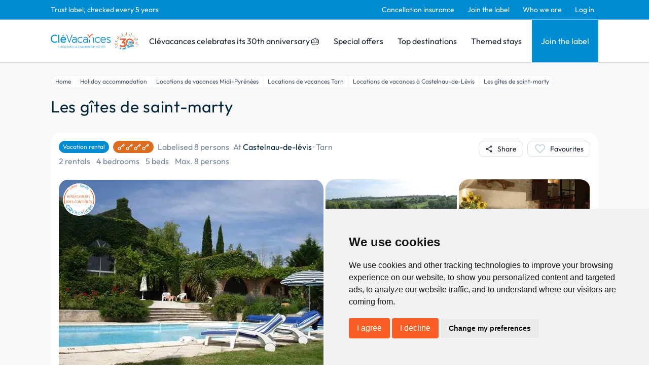

--- FILE ---
content_type: text/html; charset=utf-8
request_url: https://www.clevacances.com/en/hebergement/13375-les-gites-de-saint-marty
body_size: 144369
content:
<!DOCTYPE html><html lang="en"><head><meta charSet="utf-8"/><meta name="viewport" content="width=device-width"/><meta name="description" content="Clévacances: vacation rentals and bed and breakfasts, guest rooms, gites, vacation homes &amp; villas throughout France. Book with Clévacances."/><meta property="og:description" content="Clévacances: vacation rentals and bed and breakfasts, guest rooms, gites, vacation homes &amp; villas throughout France. Book with Clévacances."/><meta name="twitter:description" content="Clévacances: vacation rentals and bed and breakfasts, guest rooms, gites, vacation homes &amp; villas throughout France. Book with Clévacances."/><script type="application/ld+json">{"@context":"https://schema.org","@type":"Hotel","name":"Les gîtes de saint-marty - Vacation rental Castelnau-de-lévis, Tarn","address":{"@type":"PostalAddress","contactType":"Customer service","addressLocality":"Castelnau-de-lévis","addressRegion":"Tarn","postalCode":"81150","addressCountry":"FR"},"url":"/hebergement/13375-les-gites-de-saint-marty","amenityFeature":[],"photo":{"@type":"ImageObject","contentUrl":"https://admin.clevacances.com/api/resize/rooms-pictures/eb/23/eb235e2d-ddbb-4978-9efa-d29955fc50eb.jpg?t=eyJ3aWR0aCI6MTIwMCwibW9kZSI6ImNyb3AiLCJjcm9wV2lkdGgiOjEwNDgsImNyb3BIZWlnaHQiOjc4NywieCI6MCwieSI6MH0="},"petsAllowed":false,"numberOfRooms":2}</script><title>Les gîtes de saint-marty - Vacation rental Castelnau-de-lévis, Tarn - Clévacances</title><meta name="google-site-verification" content="p06-trX2ahzWp1lVhsE6PQ8jooK3yxVAt8D1U3D_8mU"/><meta property="og:title" content="Les gîtes de saint-marty - Vacation rental Castelnau-de-lévis, Tarn - Clévacances"/><meta name="twitter:card" content="summary"/><meta name="twitter:title" content="Les gîtes de saint-marty - Vacation rental Castelnau-de-lévis, Tarn - Clévacances"/><meta property="og:type" content="product"/><meta property="og:image" content="https://admin.clevacances.com/api/resize/rooms-pictures/eb/23/eb235e2d-ddbb-4978-9efa-d29955fc50eb.jpg?t=eyJ3aWR0aCI6MTIwMCwibW9kZSI6ImNyb3AiLCJjcm9wV2lkdGgiOjEwNDgsImNyb3BIZWlnaHQiOjc4NywieCI6MCwieSI6MH0="/><meta name="twitter:image" content="https://admin.clevacances.com/api/resize/rooms-pictures/eb/23/eb235e2d-ddbb-4978-9efa-d29955fc50eb.jpg?t=eyJ3aWR0aCI6MTIwMCwibW9kZSI6ImNyb3AiLCJjcm9wV2lkdGgiOjEwNDgsImNyb3BIZWlnaHQiOjc4NywieCI6MCwieSI6MH0="/><link rel="canonical" href="/en/hebergement/13375-les-gites-de-saint-marty"/><link rel="alternate" href="/fr/hebergement/13375-les-gites-de-saint-marty" hrefLang="fr"/><script type="application/ld+json">{"@context":"https://schema.org","@type":"BreadcrumbList","itemListElement":[{"@type":"ListItem","position":1,"name":"Home","item":"https://www.clevacances.com//"},{"@type":"ListItem","position":2,"name":"Holiday accommodation","item":"https://www.clevacances.com//recherche"},{"@type":"ListItem","position":3,"name":"Locations de vacances Midi-Pyrénées","item":"https://www.clevacances.com//thematiques/1008-locations-de-vacances-midi-pyrenees"},{"@type":"ListItem","position":4,"name":"Locations de vacances Tarn","item":"https://www.clevacances.com//thematiques/1185-locations-de-vacances-tarn"},{"@type":"ListItem","position":5,"name":"Locations de vacances à Castelnau-de-Lévis","item":"https://www.clevacances.com//thematiques/7025-locations-de-vacances-a-castelnau-de-levis"},{"@type":"ListItem","position":6,"name":"Les gîtes de saint-marty","item":"https://www.clevacances.com/undefined"}]}</script><meta name="next-head-count" content="17"/><link rel="sitemap" type="application/xml" title="Sitemap" href="/sitemap-index.xml"/><link rel="icon" href="/favicon.svg" type="image/svg+xml"/><link rel="manifest" href="/manifest.json"/><link rel="preload" href="/_next/static/css/3c24f2ff3933656d.css" as="style"/><link rel="stylesheet" href="/_next/static/css/3c24f2ff3933656d.css" data-n-g=""/><noscript data-n-css=""></noscript><script defer="" nomodule="" src="/_next/static/chunks/polyfills-c67a75d1b6f99dc8.js"></script><script src="/_next/static/chunks/webpack-a2e21d0ede0dfbd1.js" defer=""></script><script src="/_next/static/chunks/framework-da8f2f2aff8ee407.js" defer=""></script><script src="/_next/static/chunks/main-e11d3b8a9fa481b6.js" defer=""></script><script src="/_next/static/chunks/pages/_app-c7ded02740f7aaa4.js" defer=""></script><script src="/_next/static/chunks/8335-24a1381d086cfe2f.js" defer=""></script><script src="/_next/static/chunks/2376-19a2c506a5fba6fd.js" defer=""></script><script src="/_next/static/chunks/6665-574ac74a8ab186df.js" defer=""></script><script src="/_next/static/chunks/3230-bb1e5d4ddf58fabe.js" defer=""></script><script src="/_next/static/chunks/6692-e032a43ec8a8464d.js" defer=""></script><script src="/_next/static/chunks/8829-d48ef58f4bdcb7d9.js" defer=""></script><script src="/_next/static/chunks/5789-5ceb42d6e2478191.js" defer=""></script><script src="/_next/static/chunks/3648-e54225e1e01bc809.js" defer=""></script><script src="/_next/static/chunks/1638-c7084c5baf049c51.js" defer=""></script><script src="/_next/static/chunks/pages/hebergement/%5BhotelSlug%5D-e41be3c89d304760.js" defer=""></script><script src="/_next/static/ojYsen1MDTXAzS_XJNaKv/_buildManifest.js" defer=""></script><script src="/_next/static/ojYsen1MDTXAzS_XJNaKv/_ssgManifest.js" defer=""></script></head><body><div id="__next" data-reactroot=""><style data-emotion="css-global 19la6za">:host,:root,[data-theme]{--chakra-ring-inset:var(--chakra-empty,/*!*/ /*!*/);--chakra-ring-offset-width:0px;--chakra-ring-offset-color:#fff;--chakra-ring-color:rgba(66, 153, 225, 0.6);--chakra-ring-offset-shadow:0 0 #0000;--chakra-ring-shadow:0 0 #0000;--chakra-space-x-reverse:0;--chakra-space-y-reverse:0;--chakra-colors-transparent:transparent;--chakra-colors-current:currentColor;--chakra-colors-black:#000000;--chakra-colors-white:#FFFFFF;--chakra-colors-whiteAlpha-50:rgba(255, 255, 255, 0.04);--chakra-colors-whiteAlpha-100:rgba(255, 255, 255, 0.06);--chakra-colors-whiteAlpha-200:rgba(255, 255, 255, 0.08);--chakra-colors-whiteAlpha-300:rgba(255, 255, 255, 0.16);--chakra-colors-whiteAlpha-400:rgba(255, 255, 255, 0.24);--chakra-colors-whiteAlpha-500:rgba(255, 255, 255, 0.36);--chakra-colors-whiteAlpha-600:rgba(255, 255, 255, 0.48);--chakra-colors-whiteAlpha-700:rgba(255, 255, 255, 0.64);--chakra-colors-whiteAlpha-800:rgba(255, 255, 255, 0.80);--chakra-colors-whiteAlpha-900:rgba(255, 255, 255, 0.92);--chakra-colors-blackAlpha-50:rgba(0, 0, 0, 0.04);--chakra-colors-blackAlpha-100:rgba(0, 0, 0, 0.06);--chakra-colors-blackAlpha-200:rgba(0, 0, 0, 0.08);--chakra-colors-blackAlpha-300:rgba(0, 0, 0, 0.16);--chakra-colors-blackAlpha-400:rgba(0, 0, 0, 0.24);--chakra-colors-blackAlpha-500:rgba(0, 0, 0, 0.36);--chakra-colors-blackAlpha-600:rgba(0, 0, 0, 0.48);--chakra-colors-blackAlpha-700:rgba(0, 0, 0, 0.64);--chakra-colors-blackAlpha-800:rgba(0, 0, 0, 0.80);--chakra-colors-blackAlpha-900:rgba(0, 0, 0, 0.92);--chakra-colors-gray-50:#FCFCFC;--chakra-colors-gray-100:#F9F9F9;--chakra-colors-gray-200:#DBDBDB;--chakra-colors-gray-300:#CBD7DA;--chakra-colors-gray-400:#A0AEC0;--chakra-colors-gray-500:#79879C;--chakra-colors-gray-600:#4A5568;--chakra-colors-gray-700:#2D3748;--chakra-colors-gray-800:#1A202C;--chakra-colors-gray-900:#171923;--chakra-colors-red-50:#FFF5F5;--chakra-colors-red-100:#FED7D7;--chakra-colors-red-200:#FEB2B2;--chakra-colors-red-300:#FC8181;--chakra-colors-red-400:#F56565;--chakra-colors-red-500:#E53E3E;--chakra-colors-red-600:#C53030;--chakra-colors-red-700:#9B2C2C;--chakra-colors-red-800:#822727;--chakra-colors-red-900:#63171B;--chakra-colors-orange-50:#FFFAF0;--chakra-colors-orange-100:#FEEBC8;--chakra-colors-orange-200:#FBD38D;--chakra-colors-orange-300:#F6AD55;--chakra-colors-orange-400:#ED8936;--chakra-colors-orange-500:#DD6B20;--chakra-colors-orange-600:#C05621;--chakra-colors-orange-700:#9C4221;--chakra-colors-orange-800:#7B341E;--chakra-colors-orange-900:#652B19;--chakra-colors-yellow-50:#FFFFF0;--chakra-colors-yellow-100:#FEFCBF;--chakra-colors-yellow-200:#FAF089;--chakra-colors-yellow-300:#F6E05E;--chakra-colors-yellow-400:#ECC94B;--chakra-colors-yellow-500:#D69E2E;--chakra-colors-yellow-600:#B7791F;--chakra-colors-yellow-700:#975A16;--chakra-colors-yellow-800:#744210;--chakra-colors-yellow-900:#5F370E;--chakra-colors-green-50:#F0FFF4;--chakra-colors-green-100:#C6F6D5;--chakra-colors-green-200:#9AE6B4;--chakra-colors-green-300:#68D391;--chakra-colors-green-400:#48BB78;--chakra-colors-green-500:#38A169;--chakra-colors-green-600:#2F855A;--chakra-colors-green-700:#276749;--chakra-colors-green-800:#22543D;--chakra-colors-green-900:#1C4532;--chakra-colors-teal-50:#E6FFFA;--chakra-colors-teal-100:#B2F5EA;--chakra-colors-teal-200:#81E6D9;--chakra-colors-teal-300:#4FD1C5;--chakra-colors-teal-400:#38B2AC;--chakra-colors-teal-500:#319795;--chakra-colors-teal-600:#2C7A7B;--chakra-colors-teal-700:#285E61;--chakra-colors-teal-800:#234E52;--chakra-colors-teal-900:#1D4044;--chakra-colors-blue-50:#ebf8ff;--chakra-colors-blue-100:#bee3f8;--chakra-colors-blue-200:#90cdf4;--chakra-colors-blue-300:#63b3ed;--chakra-colors-blue-400:#4299e1;--chakra-colors-blue-500:#3182ce;--chakra-colors-blue-600:#2b6cb0;--chakra-colors-blue-700:#2c5282;--chakra-colors-blue-800:#2a4365;--chakra-colors-blue-900:#1A365D;--chakra-colors-cyan-50:#EDFDFD;--chakra-colors-cyan-100:#C4F1F9;--chakra-colors-cyan-200:#9DECF9;--chakra-colors-cyan-300:#76E4F7;--chakra-colors-cyan-400:#0BC5EA;--chakra-colors-cyan-500:#00B5D8;--chakra-colors-cyan-600:#00A3C4;--chakra-colors-cyan-700:#0987A0;--chakra-colors-cyan-800:#086F83;--chakra-colors-cyan-900:#065666;--chakra-colors-purple-50:#FAF5FF;--chakra-colors-purple-100:#E9D8FD;--chakra-colors-purple-200:#D6BCFA;--chakra-colors-purple-300:#B794F4;--chakra-colors-purple-400:#9F7AEA;--chakra-colors-purple-500:#805AD5;--chakra-colors-purple-600:#6B46C1;--chakra-colors-purple-700:#553C9A;--chakra-colors-purple-800:#44337A;--chakra-colors-purple-900:#322659;--chakra-colors-pink-50:#FFF5F7;--chakra-colors-pink-100:#FED7E2;--chakra-colors-pink-200:#FBB6CE;--chakra-colors-pink-300:#F687B3;--chakra-colors-pink-400:#ED64A6;--chakra-colors-pink-500:#D53F8C;--chakra-colors-pink-600:#B83280;--chakra-colors-pink-700:#97266D;--chakra-colors-pink-800:#702459;--chakra-colors-pink-900:#521B41;--chakra-colors-linkedin-50:#E8F4F9;--chakra-colors-linkedin-100:#CFEDFB;--chakra-colors-linkedin-200:#9BDAF3;--chakra-colors-linkedin-300:#68C7EC;--chakra-colors-linkedin-400:#34B3E4;--chakra-colors-linkedin-500:#00A0DC;--chakra-colors-linkedin-600:#008CC9;--chakra-colors-linkedin-700:#0077B5;--chakra-colors-linkedin-800:#005E93;--chakra-colors-linkedin-900:#004471;--chakra-colors-facebook-50:#E8F4F9;--chakra-colors-facebook-100:#D9DEE9;--chakra-colors-facebook-200:#B7C2DA;--chakra-colors-facebook-300:#6482C0;--chakra-colors-facebook-400:#4267B2;--chakra-colors-facebook-500:#385898;--chakra-colors-facebook-600:#314E89;--chakra-colors-facebook-700:#29487D;--chakra-colors-facebook-800:#223B67;--chakra-colors-facebook-900:#1E355B;--chakra-colors-messenger-50:#D0E6FF;--chakra-colors-messenger-100:#B9DAFF;--chakra-colors-messenger-200:#A2CDFF;--chakra-colors-messenger-300:#7AB8FF;--chakra-colors-messenger-400:#2E90FF;--chakra-colors-messenger-500:#0078FF;--chakra-colors-messenger-600:#0063D1;--chakra-colors-messenger-700:#0052AC;--chakra-colors-messenger-800:#003C7E;--chakra-colors-messenger-900:#002C5C;--chakra-colors-whatsapp-50:#dffeec;--chakra-colors-whatsapp-100:#b9f5d0;--chakra-colors-whatsapp-200:#90edb3;--chakra-colors-whatsapp-300:#65e495;--chakra-colors-whatsapp-400:#3cdd78;--chakra-colors-whatsapp-500:#22c35e;--chakra-colors-whatsapp-600:#179848;--chakra-colors-whatsapp-700:#0c6c33;--chakra-colors-whatsapp-800:#01421c;--chakra-colors-whatsapp-900:#001803;--chakra-colors-twitter-50:#E5F4FD;--chakra-colors-twitter-100:#C8E9FB;--chakra-colors-twitter-200:#A8DCFA;--chakra-colors-twitter-300:#83CDF7;--chakra-colors-twitter-400:#57BBF5;--chakra-colors-twitter-500:#1DA1F2;--chakra-colors-twitter-600:#1A94DA;--chakra-colors-twitter-700:#1681BF;--chakra-colors-twitter-800:#136B9E;--chakra-colors-twitter-900:#0D4D71;--chakra-colors-telegram-50:#E3F2F9;--chakra-colors-telegram-100:#C5E4F3;--chakra-colors-telegram-200:#A2D4EC;--chakra-colors-telegram-300:#7AC1E4;--chakra-colors-telegram-400:#47A9DA;--chakra-colors-telegram-500:#0088CC;--chakra-colors-telegram-600:#007AB8;--chakra-colors-telegram-700:#006BA1;--chakra-colors-telegram-800:#005885;--chakra-colors-telegram-900:#003F5E;--chakra-colors-brandPrimary-50:#E5F2F9;--chakra-colors-brandPrimary-100:#C7E8F9;--chakra-colors-brandPrimary-200:#95CCEA;--chakra-colors-brandPrimary-300:#6DB6DE;--chakra-colors-brandPrimary-400:#008BD5;--chakra-colors-brandPrimary-500:#008CD2;--chakra-colors-brandPrimary-600:#0F6999;--chakra-colors-brandPrimary-700:#124B69;--chakra-colors-brandPrimary-800:#052D42;--chakra-colors-brandPrimary-900:#00121C;--chakra-colors-brandSecondary-50:#F9EBE5;--chakra-colors-brandSecondary-100:#F9D6C7;--chakra-colors-brandSecondary-200:#F4A588;--chakra-colors-brandSecondary-300:#F28A5E;--chakra-colors-brandSecondary-400:#EA7246;--chakra-colors-brandSecondary-500:#F95E24;--chakra-colors-brandSecondary-600:#E24D16;--chakra-colors-brandSecondary-700:#A2350E;--chakra-colors-brandSecondary-800:#752508;--chakra-colors-brandSecondary-900:#461300;--chakra-borders-none:0;--chakra-borders-1px:1px solid;--chakra-borders-2px:2px solid;--chakra-borders-4px:4px solid;--chakra-borders-8px:8px solid;--chakra-fonts-heading:Outfit;--chakra-fonts-body:Outfit;--chakra-fonts-mono:SFMono-Regular,Menlo,Monaco,Consolas,"Liberation Mono","Courier New",monospace;--chakra-fontSizes-xs:0.75rem;--chakra-fontSizes-sm:0.875rem;--chakra-fontSizes-md:1rem;--chakra-fontSizes-lg:1.125rem;--chakra-fontSizes-xl:1.25rem;--chakra-fontSizes-2xl:1.5rem;--chakra-fontSizes-3xl:1.875rem;--chakra-fontSizes-4xl:2.25rem;--chakra-fontSizes-5xl:3rem;--chakra-fontSizes-6xl:3.75rem;--chakra-fontSizes-7xl:4.5rem;--chakra-fontSizes-8xl:6rem;--chakra-fontSizes-9xl:8rem;--chakra-fontWeights-hairline:100;--chakra-fontWeights-thin:200;--chakra-fontWeights-light:300;--chakra-fontWeights-normal:400;--chakra-fontWeights-medium:500;--chakra-fontWeights-semibold:600;--chakra-fontWeights-bold:700;--chakra-fontWeights-extrabold:800;--chakra-fontWeights-black:900;--chakra-letterSpacings-tighter:-0.05em;--chakra-letterSpacings-tight:-0.025em;--chakra-letterSpacings-normal:0;--chakra-letterSpacings-wide:0.025em;--chakra-letterSpacings-wider:0.05em;--chakra-letterSpacings-widest:0.1em;--chakra-lineHeights-3:.75rem;--chakra-lineHeights-4:1rem;--chakra-lineHeights-5:1.25rem;--chakra-lineHeights-6:1.5rem;--chakra-lineHeights-7:1.75rem;--chakra-lineHeights-8:2rem;--chakra-lineHeights-9:2.25rem;--chakra-lineHeights-10:2.5rem;--chakra-lineHeights-normal:normal;--chakra-lineHeights-none:1;--chakra-lineHeights-shorter:1.25;--chakra-lineHeights-short:1.375;--chakra-lineHeights-base:1.5;--chakra-lineHeights-tall:1.625;--chakra-lineHeights-taller:2;--chakra-radii-none:0;--chakra-radii-sm:0.125rem;--chakra-radii-base:0.25rem;--chakra-radii-md:0.375rem;--chakra-radii-lg:0.5rem;--chakra-radii-xl:0.75rem;--chakra-radii-2xl:1rem;--chakra-radii-3xl:1.5rem;--chakra-radii-full:9999px;--chakra-space-1:0.25rem;--chakra-space-2:0.5rem;--chakra-space-3:0.75rem;--chakra-space-4:1rem;--chakra-space-5:1.25rem;--chakra-space-6:1.5rem;--chakra-space-7:1.75rem;--chakra-space-8:2rem;--chakra-space-9:2.25rem;--chakra-space-10:2.5rem;--chakra-space-12:3rem;--chakra-space-14:3.5rem;--chakra-space-16:4rem;--chakra-space-20:5rem;--chakra-space-24:6rem;--chakra-space-28:7rem;--chakra-space-32:8rem;--chakra-space-36:9rem;--chakra-space-40:10rem;--chakra-space-44:11rem;--chakra-space-48:12rem;--chakra-space-52:13rem;--chakra-space-56:14rem;--chakra-space-60:15rem;--chakra-space-64:16rem;--chakra-space-72:18rem;--chakra-space-80:20rem;--chakra-space-96:24rem;--chakra-space-px:1px;--chakra-space-0-5:0.125rem;--chakra-space-1-5:0.375rem;--chakra-space-2-5:0.625rem;--chakra-space-3-5:0.875rem;--chakra-shadows-xs:0 0 0 1px rgba(0, 0, 0, 0.05);--chakra-shadows-sm:0 1px 2px 0 rgba(0, 0, 0, 0.05);--chakra-shadows-base:0 1px 3px 0 rgba(0, 0, 0, 0.1),0 1px 2px 0 rgba(0, 0, 0, 0.06);--chakra-shadows-md:0 4px 6px -1px rgba(0, 0, 0, 0.1),0 2px 4px -1px rgba(0, 0, 0, 0.06);--chakra-shadows-lg:0 10px 15px -3px rgba(0, 0, 0, 0.1),0 4px 6px -2px rgba(0, 0, 0, 0.05);--chakra-shadows-xl:0 20px 25px -5px rgba(0, 0, 0, 0.1),0 10px 10px -5px rgba(0, 0, 0, 0.04);--chakra-shadows-2xl:0 25px 50px -12px rgba(0, 0, 0, 0.25);--chakra-shadows-outline:0 0 0 3px var(--chakra-colors-brandPrimary-500);--chakra-shadows-inner:inset 0 2px 4px 0 rgba(0,0,0,0.06);--chakra-shadows-none:none;--chakra-shadows-dark-lg:rgba(0, 0, 0, 0.1) 0px 0px 0px 1px,rgba(0, 0, 0, 0.2) 0px 5px 10px,rgba(0, 0, 0, 0.4) 0px 15px 40px;--chakra-sizes-1:0.25rem;--chakra-sizes-2:0.5rem;--chakra-sizes-3:0.75rem;--chakra-sizes-4:1rem;--chakra-sizes-5:1.25rem;--chakra-sizes-6:1.5rem;--chakra-sizes-7:1.75rem;--chakra-sizes-8:2rem;--chakra-sizes-9:2.25rem;--chakra-sizes-10:2.5rem;--chakra-sizes-12:3rem;--chakra-sizes-14:3.5rem;--chakra-sizes-16:4rem;--chakra-sizes-20:5rem;--chakra-sizes-24:6rem;--chakra-sizes-28:7rem;--chakra-sizes-32:8rem;--chakra-sizes-36:9rem;--chakra-sizes-40:10rem;--chakra-sizes-44:11rem;--chakra-sizes-48:12rem;--chakra-sizes-52:13rem;--chakra-sizes-56:14rem;--chakra-sizes-60:15rem;--chakra-sizes-64:16rem;--chakra-sizes-72:18rem;--chakra-sizes-80:20rem;--chakra-sizes-96:24rem;--chakra-sizes-px:1px;--chakra-sizes-0-5:0.125rem;--chakra-sizes-1-5:0.375rem;--chakra-sizes-2-5:0.625rem;--chakra-sizes-3-5:0.875rem;--chakra-sizes-max:max-content;--chakra-sizes-min:min-content;--chakra-sizes-full:100%;--chakra-sizes-3xs:14rem;--chakra-sizes-2xs:16rem;--chakra-sizes-xs:20rem;--chakra-sizes-sm:24rem;--chakra-sizes-md:28rem;--chakra-sizes-lg:32rem;--chakra-sizes-xl:36rem;--chakra-sizes-2xl:42rem;--chakra-sizes-3xl:48rem;--chakra-sizes-4xl:56rem;--chakra-sizes-5xl:64rem;--chakra-sizes-6xl:72rem;--chakra-sizes-7xl:80rem;--chakra-sizes-8xl:90rem;--chakra-sizes-container-sm:640px;--chakra-sizes-container-md:768px;--chakra-sizes-container-lg:1024px;--chakra-sizes-container-xl:1280px;--chakra-zIndices-hide:-1;--chakra-zIndices-auto:auto;--chakra-zIndices-base:0;--chakra-zIndices-docked:10;--chakra-zIndices-dropdown:1000;--chakra-zIndices-sticky:1100;--chakra-zIndices-banner:1200;--chakra-zIndices-overlay:1300;--chakra-zIndices-modal:1400;--chakra-zIndices-popover:1500;--chakra-zIndices-skipLink:1600;--chakra-zIndices-toast:1700;--chakra-zIndices-tooltip:1800;--chakra-transition-property-common:background-color,border-color,color,fill,stroke,opacity,box-shadow,transform;--chakra-transition-property-colors:background-color,border-color,color,fill,stroke;--chakra-transition-property-dimensions:width,height;--chakra-transition-property-position:left,right,top,bottom;--chakra-transition-property-background:background-color,background-image,background-position;--chakra-transition-easing-ease-in:cubic-bezier(0.4, 0, 1, 1);--chakra-transition-easing-ease-out:cubic-bezier(0, 0, 0.2, 1);--chakra-transition-easing-ease-in-out:cubic-bezier(0.4, 0, 0.2, 1);--chakra-transition-duration-ultra-fast:50ms;--chakra-transition-duration-faster:100ms;--chakra-transition-duration-fast:150ms;--chakra-transition-duration-normal:200ms;--chakra-transition-duration-slow:300ms;--chakra-transition-duration-slower:400ms;--chakra-transition-duration-ultra-slow:500ms;--chakra-blur-none:0;--chakra-blur-sm:4px;--chakra-blur-base:8px;--chakra-blur-md:12px;--chakra-blur-lg:16px;--chakra-blur-xl:24px;--chakra-blur-2xl:40px;--chakra-blur-3xl:64px;}</style><style data-emotion="css-global 1jqlf9g">html{line-height:1.5;-webkit-text-size-adjust:100%;font-family:system-ui,sans-serif;-webkit-font-smoothing:antialiased;text-rendering:optimizeLegibility;-moz-osx-font-smoothing:grayscale;touch-action:manipulation;}body{position:relative;min-height:100%;font-feature-settings:'kern';}*,*::before,*::after{border-width:0;border-style:solid;box-sizing:border-box;}main{display:block;}hr{border-top-width:1px;box-sizing:content-box;height:0;overflow:visible;}pre,code,kbd,samp{font-family:SFMono-Regular,Menlo,Monaco,Consolas,monospace;font-size:1em;}a{background-color:transparent;color:inherit;-webkit-text-decoration:inherit;text-decoration:inherit;}abbr[title]{border-bottom:none;-webkit-text-decoration:underline;text-decoration:underline;-webkit-text-decoration:underline dotted;-webkit-text-decoration:underline dotted;text-decoration:underline dotted;}b,strong{font-weight:bold;}small{font-size:80%;}sub,sup{font-size:75%;line-height:0;position:relative;vertical-align:baseline;}sub{bottom:-0.25em;}sup{top:-0.5em;}img{border-style:none;}button,input,optgroup,select,textarea{font-family:inherit;font-size:100%;line-height:1.15;margin:0;}button,input{overflow:visible;}button,select{text-transform:none;}button::-moz-focus-inner,[type="button"]::-moz-focus-inner,[type="reset"]::-moz-focus-inner,[type="submit"]::-moz-focus-inner{border-style:none;padding:0;}fieldset{padding:0.35em 0.75em 0.625em;}legend{box-sizing:border-box;color:inherit;display:table;max-width:100%;padding:0;white-space:normal;}progress{vertical-align:baseline;}textarea{overflow:auto;}[type="checkbox"],[type="radio"]{box-sizing:border-box;padding:0;}[type="number"]::-webkit-inner-spin-button,[type="number"]::-webkit-outer-spin-button{-webkit-appearance:none!important;}input[type="number"]{-moz-appearance:textfield;}[type="search"]{-webkit-appearance:textfield;outline-offset:-2px;}[type="search"]::-webkit-search-decoration{-webkit-appearance:none!important;}::-webkit-file-upload-button{-webkit-appearance:button;font:inherit;}details{display:block;}summary{display:-webkit-box;display:-webkit-list-item;display:-ms-list-itembox;display:list-item;}template{display:none;}[hidden]{display:none!important;}body,blockquote,dl,dd,h1,h2,h3,h4,h5,h6,hr,figure,p,pre{margin:0;}button{background:transparent;padding:0;}fieldset{margin:0;padding:0;}ol,ul{margin:0;padding:0;}textarea{resize:vertical;}button,[role="button"]{cursor:pointer;}button::-moz-focus-inner{border:0!important;}table{border-collapse:collapse;}h1,h2,h3,h4,h5,h6{font-size:inherit;font-weight:inherit;}button,input,optgroup,select,textarea{padding:0;line-height:inherit;color:inherit;}img,svg,video,canvas,audio,iframe,embed,object{display:block;}img,video{max-width:100%;height:auto;}[data-js-focus-visible] :focus:not([data-focus-visible-added]){outline:none;box-shadow:none;}select::-ms-expand{display:none;}</style><style data-emotion="css-global hj1qvv">body{font-family:var(--chakra-fonts-body);color:var(--chakra-colors-gray-800);background:var(--chakra-colors-white);transition-property:background-color;transition-duration:var(--chakra-transition-duration-normal);line-height:var(--chakra-lineHeights-base);overflow-y:scroll;}*::-webkit-input-placeholder{color:var(--chakra-colors-gray-400);}*::-moz-placeholder{color:var(--chakra-colors-gray-400);}*:-ms-input-placeholder{color:var(--chakra-colors-gray-400);}*::placeholder{color:var(--chakra-colors-gray-400);}*,*::before,::after{border-color:var(--chakra-colors-gray-200);word-wrap:break-word;}div[data-live-announcer]{max-width:100dvw;}.renderer h1{color:#002538;font-family:'Outfit',sans-serif;font-size:1.75rem;font-weight:400;line-height:2.25rem;}@media screen and (min-width: 62em){.renderer h1{font-size:2.125rem;line-height:2.75rem;}}.renderer h2{color:#2c82c9;font-family:'Outfit',sans-serif;font-size:1.5rem;font-weight:400;line-height:1.95rem;letter-spacing:0.04rem;margin-top:0.875rem;}@media screen and (min-width: 62em){.renderer h2{font-size:1.75rem;line-height:2.205rem;}}.renderer h3{color:#f37934;font-family:'Outfit',sans-serif;font-size:1.375rem;font-weight:300;line-height:1.8rem;letter-spacing:0.02em;margin-top:0.875rem;}@media screen and (min-width: 62em){.renderer h3{font-size:1.5rem;line-height:1.95rem;}}.renderer h4{color:#f37934;font-family:'Outfit',sans-serif;font-size:1.25rem;font-weight:400;line-height:1.575rem;letter-spacing:0.02em;margin-top:0.875rem;}.renderer h5{color:#002538;font-family:'Outfit',sans-serif;font-size:1.125rem;font-weight:400;}.renderer h6{color:#002538;font-family:'Outfit',sans-serif;font-size:1rem;font-weight:400;}.renderer p,.renderer .paragraph,.renderer ul{color:#002538;font-family:'Outfit',sans-serif;font-size:1rem;font-weight:400;margin-top:0.875rem;}.renderer p:first-child,.renderer .paragraph:first-child,.renderer ul:first-child{margin-top:0px;}.renderer ul{margin-left:1.5rem;}.renderer ol{margin-left:1.5rem;}.renderer p a{color:#008CD2;-webkit-text-decoration:none;text-decoration:none;}.renderer p a:hover{-webkit-text-decoration:underline;text-decoration:underline;}#termsfeed-com---nb .cc-nb-okagree,#termsfeed-com---nb .cc-nb-reject{background-color:#F95E24;color:#fff;border-radius:0.25rem;padding:0.5rem 1rem;font-size:1rem;font-weight:400;cursor:pointer;-webkit-transition:background-color 0.2s;transition:background-color 0.2s;}#termsfeed-com---nb .cc-nb-okagree:hover,#termsfeed-com---nb .cc-nb-reject:hover{background-color:#F95E24;}.grecaptcha-badge{visibility:hidden;}</style><style data-emotion="css nwyne3">.css-nwyne3{display:-webkit-box;display:-webkit-flex;display:-ms-flexbox;display:flex;-webkit-box-pack:stretch;-ms-flex-pack:stretch;-webkit-justify-content:stretch;justify-content:stretch;-webkit-flex-direction:column;-ms-flex-direction:column;flex-direction:column;min-height:100vh;}</style><div class="css-nwyne3"><style data-emotion="css fla425">.css-fla425{position:-webkit-sticky;position:sticky;top:0px;-webkit-flex-shrink:0;-ms-flex-negative:0;flex-shrink:0;z-index:2;}</style><div class="css-fla425"><style data-emotion="css efauho">.css-efauho{display:none;background-color:var(--chakra-colors-brandPrimary-500);border-bottom-width:1px;border-color:var(--chakra-colors-brandPrimary-300);-webkit-padding-start:1rem;padding-inline-start:1rem;-webkit-padding-end:1rem;padding-inline-end:1rem;}@media screen and (min-width: 62em){.css-efauho{display:block;}}</style><div class="css-efauho"><style data-emotion="css 1vawlll">.css-1vawlll{max-width:1080px;height:var(--chakra-sizes-full);-webkit-margin-start:auto;margin-inline-start:auto;-webkit-margin-end:auto;margin-inline-end:auto;}</style><div class="css-1vawlll"><style data-emotion="css ejdiwr">.css-ejdiwr{display:-webkit-box;display:-webkit-flex;display:-ms-flexbox;display:flex;-webkit-align-items:center;-webkit-box-align:center;-ms-flex-align:center;align-items:center;-webkit-flex-direction:row;-ms-flex-direction:row;flex-direction:row;}.css-ejdiwr>*:not(style)~*:not(style){margin-top:0px;-webkit-margin-end:0px;margin-inline-end:0px;margin-bottom:0px;-webkit-margin-start:1rem;margin-inline-start:1rem;}</style><div class="chakra-stack css-ejdiwr"><style data-emotion="css 1t031pc">.css-1t031pc{color:#FFFFFF;font-size:0.875rem;font-weight:400;line-height:var(--chakra-lineHeights-normal);-webkit-box-flex:1;-webkit-flex-grow:1;-ms-flex-positive:1;flex-grow:1;}</style><p class="chakra-text css-1t031pc">Trust label, checked every 5 years</p><style data-emotion="css d2kpzb">.css-d2kpzb{display:-webkit-box;display:-webkit-flex;display:-ms-flexbox;display:flex;-webkit-align-items:center;-webkit-box-align:center;-ms-flex-align:center;align-items:center;-webkit-flex-direction:row;-ms-flex-direction:row;flex-direction:row;}.css-d2kpzb>*:not(style)~*:not(style){margin-top:0px;-webkit-margin-end:0px;margin-inline-end:0px;margin-bottom:0px;-webkit-margin-start:0.625rem;margin-inline-start:0.625rem;}</style><div class="chakra-stack css-d2kpzb"><a style="display:inline" href="https://assurance.clevacances.com/"><style data-emotion="css j02ne8">.css-j02ne8{white-space:nowrap;padding-top:0.625rem;padding-bottom:0.625rem;-webkit-padding-start:0.5rem;padding-inline-start:0.5rem;-webkit-padding-end:0.5rem;padding-inline-end:0.5rem;color:#fff;}.css-j02ne8:hover,.css-j02ne8[data-hover]{-webkit-text-decoration:underline;text-decoration:underline;}</style><div target="_blank" class="css-j02ne8"><style data-emotion="css 10eg8uq">.css-10eg8uq{color:#FFFFFF;font-size:0.875rem;font-weight:400;line-height:var(--chakra-lineHeights-normal);}</style><p class="chakra-text css-10eg8uq">Cancellation insurance</p></div></a><a style="display:inline" href="/en/pages/26-join-the-label"><div class="css-j02ne8"><p class="chakra-text css-10eg8uq">Join the label</p></div></a><a style="display:inline" href="/en/pages/4-who%20we%20are"><div class="css-j02ne8"><p class="chakra-text css-10eg8uq">Who we are</p></div></a><style data-emotion="css zmpfhm">.css-zmpfhm{transition-property:var(--chakra-transition-property-common);transition-duration:var(--chakra-transition-duration-fast);transition-timing-function:var(--chakra-transition-easing-ease-out);cursor:pointer;-webkit-text-decoration:none;text-decoration:none;outline:2px solid transparent;outline-offset:2px;color:#fff;padding-top:0.625rem;padding-bottom:0.625rem;-webkit-padding-start:0.5rem;padding-inline-start:0.5rem;-webkit-padding-end:0.5rem;padding-inline-end:0.5rem;}.css-zmpfhm:hover,.css-zmpfhm[data-hover]{-webkit-text-decoration:underline;text-decoration:underline;}.css-zmpfhm:focus,.css-zmpfhm[data-focus]{box-shadow:var(--chakra-shadows-outline);}</style><a class="chakra-link css-zmpfhm" href="/en/signin"><style data-emotion="css gmuwbf">.css-gmuwbf{display:-webkit-box;display:-webkit-flex;display:-ms-flexbox;display:flex;-webkit-align-items:center;-webkit-box-align:center;-ms-flex-align:center;align-items:center;-webkit-box-pack:center;-ms-flex-pack:center;-webkit-justify-content:center;justify-content:center;}</style><div class="css-gmuwbf"><span class="chakra-text css-10eg8uq">Log in</span></div></a></div></div></div></div><style data-emotion="css 325duh">.css-325duh{display:none;background-color:#fff;border-bottom-width:1px;border-bottom-color:var(--chakra-colors-gray-200);}@media screen and (min-width: 62em){.css-325duh{display:block;}}</style><div class="css-325duh"><style data-emotion="css 1ip3w4h">.css-1ip3w4h{max-width:calc(1080px + 2rem);height:var(--chakra-sizes-full);-webkit-margin-start:auto;margin-inline-start:auto;-webkit-margin-end:auto;margin-inline-end:auto;}</style><div class="css-1ip3w4h"><nav><style data-emotion="css p9fh63">.css-p9fh63{display:-webkit-box;display:-webkit-flex;display:-ms-flexbox;display:flex;-webkit-align-items:center;-webkit-box-align:center;-ms-flex-align:center;align-items:center;max-width:calc(1080px + 1rem);}</style><div class="css-p9fh63"><style data-emotion="css i9gxme">.css-i9gxme{-webkit-box-flex:1;-webkit-flex-grow:1;-ms-flex-positive:1;flex-grow:1;}</style><div class="css-i9gxme"><style data-emotion="css 1f5hhw8">.css-1f5hhw8{display:-webkit-box;display:-webkit-flex;display:-ms-flexbox;display:flex;-webkit-box-pack:center;-ms-flex-pack:center;-webkit-justify-content:center;justify-content:center;padding-left:1rem;}@media screen and (min-width: 62em){.css-1f5hhw8{-webkit-box-pack:start;-ms-flex-pack:start;-webkit-justify-content:flex-start;justify-content:flex-start;}}</style><div class="css-1f5hhw8"><a style="display:inline" href="/en"><style data-emotion="css 1okd3ov">.css-1okd3ov{opacity:1;-webkit-transition:opacity 0.25s;transition:opacity 0.25s;width:14.5rem;padding-top:1rem;padding-bottom:1rem;}</style><img alt="Clévacances" src="/logo-30.svg" loading="lazy" class="chakra-image css-1okd3ov"/></a></div></div><style data-emotion="css per4b">.css-per4b{display:none;-webkit-align-items:center;-webkit-box-align:center;-ms-flex-align:center;align-items:center;-webkit-flex-direction:row;-ms-flex-direction:row;flex-direction:row;margin-left:0.75rem;}.css-per4b>*:not(style)~*:not(style){margin-top:0px;-webkit-margin-end:0px;margin-inline-end:0px;margin-bottom:0px;-webkit-margin-start:0.75rem;margin-inline-start:0.75rem;}@media screen and (min-width: 62em){.css-per4b{display:-webkit-box;display:-webkit-flex;display:-ms-flexbox;display:flex;}}</style><div class="chakra-stack css-per4b"><style data-emotion="css epvm6">.css-epvm6{white-space:nowrap;}</style><a href="/en/pages/168-clevacances-fete-his-30-year-olds" class="css-epvm6"><style data-emotion="css euzg79">.css-euzg79{padding-top:1.875rem;padding-bottom:1.875rem;-webkit-padding-start:0.5rem;padding-inline-start:0.5rem;-webkit-padding-end:0.5rem;padding-inline-end:0.5rem;}.css-euzg79:hover,.css-euzg79[data-hover]{-webkit-text-decoration:underline;text-decoration:underline;}</style><div class="css-euzg79">Clévacances celebrates its 30th anniversary 🎂</div></a><a href="/en/pages/100-special%20offers" class="css-epvm6"><div class="css-euzg79">Special offers</div></a><a href="/en/destinations" class="css-epvm6"><div class="css-euzg79">Top destinations</div></a><a href="/en/thematiques" class="css-epvm6"><div class="css-euzg79">Themed stays</div></a><a href="/en/pages/12-join-the-label" class="css-epvm6"><style data-emotion="css xa7h1j">.css-xa7h1j{padding-top:1.875rem;padding-bottom:1.875rem;-webkit-padding-start:1.125rem;padding-inline-start:1.125rem;-webkit-padding-end:1.125rem;padding-inline-end:1.125rem;color:#fff;background-color:var(--chakra-colors-brandPrimary-500);text-decoration-color:#fff;}.css-xa7h1j:hover,.css-xa7h1j[data-hover]{-webkit-text-decoration:underline;text-decoration:underline;}</style><div class="css-xa7h1j">Join the label</div></a></div></div></nav></div></div></div><style data-emotion="css 1rrjtt1">.css-1rrjtt1{display:-webkit-box;display:-webkit-flex;display:-ms-flexbox;display:flex;-webkit-box-pack:center;-ms-flex-pack:center;-webkit-justify-content:center;justify-content:center;background-color:#fff;border-bottom-width:1px;border-bottom-color:var(--chakra-colors-gray-200);padding-left:0px;}@media screen and (min-width: 62em){.css-1rrjtt1{display:none;-webkit-box-pack:start;-ms-flex-pack:start;-webkit-justify-content:flex-start;justify-content:flex-start;}}</style><div class="css-1rrjtt1"><a style="display:inline" href="/en"><style data-emotion="css 560eqn">.css-560eqn{padding-top:1rem;padding-bottom:1rem;}</style><div class="css-560eqn"><style data-emotion="css vhg48c">.css-vhg48c{position:relative;width:14.5rem;}.css-vhg48c>*:not(style){overflow:hidden;position:absolute;top:0px;right:0px;bottom:0px;left:0px;display:-webkit-box;display:-webkit-flex;display:-ms-flexbox;display:flex;-webkit-box-pack:center;-ms-flex-pack:center;-webkit-justify-content:center;justify-content:center;-webkit-align-items:center;-webkit-box-align:center;-ms-flex-align:center;align-items:center;width:100%;height:100%;}.css-vhg48c>img,.css-vhg48c>video{object-fit:cover;}.css-vhg48c::before{height:0px;content:"";display:block;padding-bottom:19.11111111111111%;}</style><div class="chakra-aspect-ratio css-vhg48c"><style data-emotion="css ektrd8">.css-ektrd8{opacity:1;-webkit-transition:opacity 0.25s;transition:opacity 0.25s;}</style><img alt="Clévacances" src="/logo-30.svg" loading="lazy" class="chakra-image css-ektrd8"/></div></div></a></div><style data-emotion="css aktu2p">.css-aktu2p{display:-webkit-box;display:-webkit-flex;display:-ms-flexbox;display:flex;-webkit-box-pack:stretch;-ms-flex-pack:stretch;-webkit-justify-content:stretch;justify-content:stretch;-webkit-box-flex:1;-webkit-flex-grow:1;-ms-flex-positive:1;flex-grow:1;background-color:var(--chakra-colors-gray-100);-webkit-flex-direction:column;-ms-flex-direction:column;flex-direction:column;min-height:100vh;}</style><div class="css-aktu2p"><style data-emotion="css 9zu5id">.css-9zu5id{display:-webkit-box;display:-webkit-flex;display:-ms-flexbox;display:flex;-webkit-flex-direction:column-reverse;-ms-flex-direction:column-reverse;flex-direction:column-reverse;--chakra-space-y-reverse:1;--chakra-divide-y-reverse:1;-webkit-box-pack:end;-ms-flex-pack:end;-webkit-justify-content:flex-end;justify-content:flex-end;-webkit-box-flex:1;-webkit-flex-grow:1;-ms-flex-positive:1;flex-grow:1;}</style><div class="css-9zu5id"><style data-emotion="css kkg1h1">.css-kkg1h1{display:-webkit-box;display:-webkit-flex;display:-ms-flexbox;display:flex;-webkit-box-flex:1;-webkit-flex-grow:1;-ms-flex-positive:1;flex-grow:1;-webkit-flex-shrink:0;-ms-flex-negative:0;flex-shrink:0;-webkit-flex-direction:column;-ms-flex-direction:column;flex-direction:column;}</style><div class="css-kkg1h1"><style data-emotion="css zitybv">.css-zitybv{margin-top:32px;margin-bottom:32px;}</style><div class="css-zitybv"><div class="css-1vawlll"><style data-emotion="css 18t92yn">.css-18t92yn{display:-webkit-box;display:-webkit-flex;display:-ms-flexbox;display:flex;-webkit-flex-direction:column;-ms-flex-direction:column;flex-direction:column;}.css-18t92yn>*:not(style)~*:not(style){margin-top:24px;-webkit-margin-end:0px;margin-inline-end:0px;margin-bottom:0px;-webkit-margin-start:0px;margin-inline-start:0px;}</style><div class="chakra-stack css-18t92yn"><style data-emotion="css 1aequa0">.css-1aequa0{background-color:#fff;border-radius:20px;box-shadow:0px 1px 0px 0px rgba(24, 40, 49, 0.25);max-width:100%;}</style><div class="css-1aequa0"><style data-emotion="css sr9kta">.css-sr9kta{display:-webkit-box;display:-webkit-flex;display:-ms-flexbox;display:flex;-webkit-flex-direction:column;-ms-flex-direction:column;flex-direction:column;padding-top:16px;padding-bottom:16px;}.css-sr9kta>*:not(style)~*:not(style){margin-top:24px;-webkit-margin-end:0px;margin-inline-end:0px;margin-bottom:0px;-webkit-margin-start:0px;margin-inline-start:0px;}</style><div class="chakra-stack css-sr9kta"><style data-emotion="css 176a8na">.css-176a8na{display:-webkit-box;display:-webkit-flex;display:-ms-flexbox;display:flex;-webkit-align-items:flex-start;-webkit-box-align:flex-start;-ms-flex-align:flex-start;align-items:flex-start;-webkit-flex-direction:row;-ms-flex-direction:row;flex-direction:row;-webkit-padding-start:16px;padding-inline-start:16px;-webkit-padding-end:16px;padding-inline-end:16px;}.css-176a8na>*:not(style)~*:not(style){margin-top:0px;-webkit-margin-end:0px;margin-inline-end:0px;margin-bottom:0px;-webkit-margin-start:0.5rem;margin-inline-start:0.5rem;}</style><div class="chakra-stack css-176a8na"><div class="css-i9gxme"><div class="chakra-wrap css-0"><style data-emotion="css 1m6ittd">.css-1m6ittd{--chakra-wrap-x-spacing:8px;--chakra-wrap-y-spacing:8px;--wrap-x-spacing:calc(var(--chakra-wrap-x-spacing) / 2);--wrap-y-spacing:calc(var(--chakra-wrap-y-spacing) / 2);display:-webkit-box;display:-webkit-flex;display:-ms-flexbox;display:flex;-webkit-box-flex-wrap:wrap;-webkit-flex-wrap:wrap;-ms-flex-wrap:wrap;flex-wrap:wrap;list-style-type:none;padding:0px;margin:calc(var(--wrap-y-spacing) * -1) calc(var(--wrap-x-spacing) * -1);}.css-1m6ittd>*:not(style){margin:var(--wrap-y-spacing) var(--wrap-x-spacing);}</style><ul class="chakra-wrap__list css-1m6ittd"><style data-emotion="css 1iq1de7">.css-1iq1de7{display:-webkit-box;display:-webkit-flex;display:-ms-flexbox;display:flex;border-radius:30px;-webkit-align-items:center;-webkit-box-align:center;-ms-flex-align:center;align-items:center;-webkit-padding-start:0.5rem;padding-inline-start:0.5rem;-webkit-padding-end:0.5rem;padding-inline-end:0.5rem;padding-top:0.1875rem;padding-bottom:0.1875rem;background-color:var(--chakra-colors-brandPrimary-500);}</style><div class="css-1iq1de7"><style data-emotion="css 11woedu">.css-11woedu{color:#fff;font-size:0.75rem;font-weight:400;line-height:1rem;white-space:nowrap;}</style><p class="chakra-text css-11woedu">Vacation rental</p></div><style data-emotion="css 1n5yri6">.css-1n5yri6{display:-webkit-inline-box;display:-webkit-inline-flex;display:-ms-inline-flexbox;display:inline-flex;-webkit-align-items:center;-webkit-box-align:center;-ms-flex-align:center;align-items:center;-webkit-flex-direction:row;-ms-flex-direction:row;flex-direction:row;background-color:var(--chakra-colors-orange-500);color:#fff;border-radius:30px;white-space:nowrap;-webkit-padding-start:0.5rem;padding-inline-start:0.5rem;-webkit-padding-end:0.5rem;padding-inline-end:0.5rem;padding-top:0.1875rem;padding-bottom:0.1875rem;}.css-1n5yri6>*:not(style)~*:not(style){margin-top:0px;-webkit-margin-end:0px;margin-inline-end:0px;margin-bottom:0px;-webkit-margin-start:0px;margin-inline-start:0px;}</style><div class="chakra-stack css-1n5yri6"><style data-emotion="css 1ttrgn6">.css-1ttrgn6{position:relative;width:1rem;}.css-1ttrgn6>*:not(style){overflow:hidden;position:absolute;top:0px;right:0px;bottom:0px;left:0px;display:-webkit-box;display:-webkit-flex;display:-ms-flexbox;display:flex;-webkit-box-pack:center;-ms-flex-pack:center;-webkit-justify-content:center;justify-content:center;-webkit-align-items:center;-webkit-box-align:center;-ms-flex-align:center;align-items:center;width:100%;height:100%;}.css-1ttrgn6>img,.css-1ttrgn6>video{object-fit:cover;}.css-1ttrgn6::before{height:0px;content:"";display:block;padding-bottom:100%;}</style><div class="chakra-aspect-ratio css-1ttrgn6"><style data-emotion="css la5qo7">.css-la5qo7{display:block;color:inherit;width:1rem;}</style><div class="css-la5qo7"><style data-emotion="css dry1i4">.css-dry1i4{color:#002538;font-size:10px;opacity:.5;}</style><span class="chakra-text css-dry1i4">Icon not found</span></div></div><div class="chakra-aspect-ratio css-1ttrgn6"><div class="css-la5qo7"><span class="chakra-text css-dry1i4">Icon not found</span></div></div><div class="chakra-aspect-ratio css-1ttrgn6"><div class="css-la5qo7"><span class="chakra-text css-dry1i4">Icon not found</span></div></div><div class="chakra-aspect-ratio css-1ttrgn6"><div class="css-la5qo7"><span class="chakra-text css-dry1i4">Icon not found</span></div></div></div><style data-emotion="css q9k0mw">.css-q9k0mw{color:var(--chakra-colors-gray-500);}</style><p class="chakra-text css-q9k0mw">Labelised 8 persons</p><p class="chakra-text css-q9k0mw">At <a style="display:inline" href="/en/recherche?location[map][latitude]=43.9460858&amp;location[map][longitude]=2.0722244&amp;location[map][radius]=999"><style data-emotion="css lmqcr7">.css-lmqcr7{color:#002538;}</style><span class="chakra-text css-lmqcr7">Castelnau-de-lévis</span></a> · <a style="display:inline" href="/en/departements/81-tarn">Tarn</a></p></ul></div><div class="chakra-wrap css-0"><style data-emotion="css 1h962bi">.css-1h962bi{--chakra-wrap-x-spacing:12px;--chakra-wrap-y-spacing:12px;--wrap-x-spacing:calc(var(--chakra-wrap-x-spacing) / 2);--wrap-y-spacing:calc(var(--chakra-wrap-y-spacing) / 2);display:-webkit-box;display:-webkit-flex;display:-ms-flexbox;display:flex;-webkit-box-flex-wrap:wrap;-webkit-flex-wrap:wrap;-ms-flex-wrap:wrap;flex-wrap:wrap;list-style-type:none;padding:0px;margin:calc(var(--wrap-y-spacing) * -1) calc(var(--wrap-x-spacing) * -1);}.css-1h962bi>*:not(style){margin:var(--wrap-y-spacing) var(--wrap-x-spacing);}</style><ul class="chakra-wrap__list css-1h962bi"><p class="chakra-text css-q9k0mw">2 rentals</p><p class="chakra-text css-q9k0mw">4 bedrooms</p><p class="chakra-text css-q9k0mw">5 beds</p><p class="chakra-text css-q9k0mw">Max. 8 persons</p></ul></div></div><style data-emotion="css n21gh5">.css-n21gh5{display:-webkit-box;display:-webkit-flex;display:-ms-flexbox;display:flex;-webkit-flex-direction:column;-ms-flex-direction:column;flex-direction:column;}.css-n21gh5>*:not(style)~*:not(style){margin-top:0.5rem;-webkit-margin-end:0px;margin-inline-end:0px;margin-bottom:0px;-webkit-margin-start:0px;margin-inline-start:0px;}</style><div class="chakra-stack css-n21gh5"><style data-emotion="css ih7r0u">.css-ih7r0u{display:-webkit-inline-box;display:-webkit-inline-flex;display:-ms-inline-flexbox;display:inline-flex;-webkit-flex-direction:column;-ms-flex-direction:column;flex-direction:column;-webkit-align-items:flex-end;-webkit-box-align:flex-end;-ms-flex-align:flex-end;align-items:flex-end;}.css-ih7r0u>*:not(style)~*:not(style){-webkit-margin-start:0.5rem;margin-inline-start:0.5rem;}@media screen and (min-width: 48em){.css-ih7r0u{-webkit-flex-direction:row;-ms-flex-direction:row;flex-direction:row;}}</style><div role="group" class="chakra-button__group css-ih7r0u"><div class="css-0"><style data-emotion="css ewz5xq">.css-ewz5xq{display:-webkit-inline-box;display:-webkit-inline-flex;display:-ms-inline-flexbox;display:inline-flex;-webkit-appearance:none;-moz-appearance:none;-ms-appearance:none;appearance:none;-webkit-align-items:center;-webkit-box-align:center;-ms-flex-align:center;align-items:center;-webkit-box-pack:center;-ms-flex-pack:center;-webkit-justify-content:center;justify-content:center;-webkit-user-select:none;-moz-user-select:none;-ms-user-select:none;user-select:none;position:initial;white-space:nowrap;vertical-align:middle;outline:2px solid transparent;outline-offset:2px;width:auto;line-height:1.2;border-radius:0.625rem;font-weight:400;transition-property:var(--chakra-transition-property-common);transition-duration:var(--chakra-transition-duration-normal);height:var(--chakra-sizes-8);min-width:var(--chakra-sizes-8);font-size:var(--chakra-fontSizes-sm);-webkit-padding-start:var(--chakra-space-3);padding-inline-start:var(--chakra-space-3);-webkit-padding-end:var(--chakra-space-3);padding-inline-end:var(--chakra-space-3);border:1px solid;border-color:var(--chakra-colors-gray-200);color:inherit;margin-bottom:.5rem;}.css-ewz5xq:focus,.css-ewz5xq[data-focus]{box-shadow:var(--chakra-shadows-outline);z-index:1;}.css-ewz5xq[disabled],.css-ewz5xq[aria-disabled=true],.css-ewz5xq[data-disabled]{opacity:0.4;cursor:not-allowed;box-shadow:var(--chakra-shadows-none);}.css-ewz5xq:hover,.css-ewz5xq[data-hover]{background:var(--chakra-colors-gray-100);}.css-ewz5xq:hover[disabled],.css-ewz5xq[data-hover][disabled],.css-ewz5xq:hover[aria-disabled=true],.css-ewz5xq[data-hover][aria-disabled=true],.css-ewz5xq:hover[data-disabled],.css-ewz5xq[data-hover][data-disabled]{background:initial;}.css-ewz5xq:active,.css-ewz5xq[data-active]{background:var(--chakra-colors-gray-200);}@media screen and (min-width: 48em){.css-ewz5xq{margin-bottom:0px;}}</style><button type="button" class="chakra-button css-ewz5xq"><style data-emotion="css 1wh2kri">.css-1wh2kri{display:-webkit-inline-box;display:-webkit-inline-flex;display:-ms-inline-flexbox;display:inline-flex;-webkit-align-self:center;-ms-flex-item-align:center;align-self:center;-webkit-flex-shrink:0;-ms-flex-negative:0;flex-shrink:0;-webkit-margin-end:0.5rem;margin-inline-end:0.5rem;}</style><span class="chakra-button__icon css-1wh2kri"><div class="chakra-aspect-ratio css-1ttrgn6"><style data-emotion="css 2vyr0i">.css-2vyr0i{display:block;font-size:1rem;color:inherit;}</style><span class="material-symbols-outlined css-2vyr0i">share</span></div></span>Share</button></div><style data-emotion="css le14k5">.css-le14k5{display:-webkit-box;display:-webkit-flex;display:-ms-flexbox;display:flex;-webkit-appearance:none;-moz-appearance:none;-ms-appearance:none;appearance:none;-webkit-align-items:center;-webkit-box-align:center;-ms-flex-align:center;align-items:center;-webkit-box-pack:center;-ms-flex-pack:center;-webkit-justify-content:center;justify-content:center;-webkit-user-select:none;-moz-user-select:none;-ms-user-select:none;user-select:none;position:initial;white-space:nowrap;vertical-align:middle;outline:2px solid transparent;outline-offset:2px;width:auto;line-height:1.2;border-radius:0.625rem;font-weight:400;transition-property:var(--chakra-transition-property-common);transition-duration:var(--chakra-transition-duration-normal);height:var(--chakra-sizes-8);min-width:var(--chakra-sizes-8);font-size:var(--chakra-fontSizes-sm);-webkit-padding-start:var(--chakra-space-3);padding-inline-start:var(--chakra-space-3);-webkit-padding-end:var(--chakra-space-3);padding-inline-end:var(--chakra-space-3);border:1px solid;border-color:var(--chakra-colors-gray-200);color:inherit;}.css-le14k5:focus,.css-le14k5[data-focus]{box-shadow:var(--chakra-shadows-outline);z-index:1;}.css-le14k5[disabled],.css-le14k5[aria-disabled=true],.css-le14k5[data-disabled]{opacity:0.4;cursor:not-allowed;box-shadow:var(--chakra-shadows-none);}.css-le14k5:hover,.css-le14k5[data-hover]{background:var(--chakra-colors-gray-100);}.css-le14k5:hover[disabled],.css-le14k5[data-hover][disabled],.css-le14k5:hover[aria-disabled=true],.css-le14k5[data-hover][aria-disabled=true],.css-le14k5:hover[data-disabled],.css-le14k5[data-hover][data-disabled]{background:initial;}.css-le14k5:active,.css-le14k5[data-active]{background:var(--chakra-colors-gray-200);}</style><button type="button" class="chakra-button chakra-menu__menu-button css-le14k5" id="menu-button-1" aria-expanded="false" aria-haspopup="menu" aria-controls="menu-list-1"><span class="chakra-button__icon css-1wh2kri"><style data-emotion="css pgdtv2">.css-pgdtv2{position:relative;width:24px;}.css-pgdtv2>*:not(style){overflow:hidden;position:absolute;top:0px;right:0px;bottom:0px;left:0px;display:-webkit-box;display:-webkit-flex;display:-ms-flexbox;display:flex;-webkit-box-pack:center;-ms-flex-pack:center;-webkit-justify-content:center;justify-content:center;-webkit-align-items:center;-webkit-box-align:center;-ms-flex-align:center;align-items:center;width:100%;height:100%;}.css-pgdtv2>img,.css-pgdtv2>video{object-fit:cover;}.css-pgdtv2::before{height:0px;content:"";display:block;padding-bottom:100%;}</style><div class="chakra-aspect-ratio css-pgdtv2"><style data-emotion="css 67md4f">.css-67md4f{display:block;font-size:24px;color:var(--chakra-colors-gray-300);}</style><span class="material-symbols-outlined css-67md4f">favorite</span></div></span><style data-emotion="css xl71ch">.css-xl71ch{pointer-events:none;-webkit-flex:1 1 auto;-ms-flex:1 1 auto;flex:1 1 auto;min-width:0px;}</style><span class="css-xl71ch">Favourites</span></button><span></span></div><style data-emotion="css 1bvc4cc">.css-1bvc4cc{display:-webkit-box;display:-webkit-flex;display:-ms-flexbox;display:flex;-webkit-box-pack:end;-ms-flex-pack:end;-webkit-justify-content:flex-end;justify-content:flex-end;}</style><div class="css-1bvc4cc"></div></div></div><style data-emotion="css 6m64z4">.css-6m64z4{-webkit-padding-start:0px;padding-inline-start:0px;-webkit-padding-end:0px;padding-inline-end:0px;position:relative;}@media screen and (min-width: 62em){.css-6m64z4{-webkit-padding-start:16px;padding-inline-start:16px;-webkit-padding-end:16px;padding-inline-end:16px;}}</style><div role="group" class="css-6m64z4"><div class="css-0"><div class="css-0"><style data-emotion="css v7vkw9">.css-v7vkw9{display:none;position:relative;}@media screen and (min-width: 62em){.css-v7vkw9{display:grid;}}</style><div class="css-v7vkw9"><style data-emotion="css 1kuoytm">.css-1kuoytm{display:grid;grid-gap:4px;-webkit-align-items:stretch;-webkit-box-align:stretch;-ms-flex-align:stretch;align-items:stretch;grid-template:"a a b c" "a a d e";}</style><div class="css-1kuoytm"><style data-emotion="css 1cc6kyo">.css-1cc6kyo{display:-webkit-box;display:-webkit-flex;display:-ms-flexbox;display:flex;cursor:pointer;grid-area:a;border-radius:20px;overflow:hidden;background-color:var(--chakra-colors-gray-100);}.css-1cc6kyo>*{-webkit-box-flex:1;-webkit-flex-grow:1;-ms-flex-positive:1;flex-grow:1;}</style><div class="css-1cc6kyo"><style data-emotion="css 791950">.css-791950{position:relative;}.css-791950>*:not(style){overflow:hidden;position:absolute;top:0px;right:0px;bottom:0px;left:0px;display:-webkit-box;display:-webkit-flex;display:-ms-flexbox;display:flex;-webkit-box-pack:center;-ms-flex-pack:center;-webkit-justify-content:center;justify-content:center;-webkit-align-items:center;-webkit-box-align:center;-ms-flex-align:center;align-items:center;width:100%;height:100%;}.css-791950>img,.css-791950>video{object-fit:cover;}.css-791950::before{height:0px;content:"";display:block;padding-bottom:75%;}</style><div class="chakra-aspect-ratio css-791950"><picture><source srcSet="https://admin.clevacances.com/api/resize/rooms-pictures/eb/23/eb235e2d-ddbb-4978-9efa-d29955fc50eb.jpg?t=eyJ3aWR0aCI6NTIyLCJtb2RlIjoiY3JvcCIsInF1YWxpdHkiOjcwLCJjcm9wV2lkdGgiOjEwNDgsImNyb3BIZWlnaHQiOjc4NywieCI6MCwieSI6MH0= 522w"/><style data-emotion="css 8a4dse">.css-8a4dse{opacity:1;-webkit-transition:opacity 0.25s ease;transition:opacity 0.25s ease;}</style><img alt="Swimming pool - Castelnau-de-lévis - Tarn" src="https://admin.clevacances.com/api/resize/rooms-pictures/eb/23/eb235e2d-ddbb-4978-9efa-d29955fc50eb.jpg?t=eyJ3aWR0aCI6NTIyLCJtb2RlIjoiY3JvcCIsImNyb3BXaWR0aCI6MTA0OCwiY3JvcEhlaWdodCI6Nzg3LCJ4IjowLCJ5IjowfQ==" loading="lazy" class="chakra-image css-8a4dse"/></picture></div></div><style data-emotion="css mwru38">.css-mwru38{display:-webkit-box;display:-webkit-flex;display:-ms-flexbox;display:flex;cursor:pointer;grid-area:b;border-radius:20px;overflow:hidden;background-color:var(--chakra-colors-gray-100);}.css-mwru38>*{-webkit-box-flex:1;-webkit-flex-grow:1;-ms-flex-positive:1;flex-grow:1;}</style><div class="css-mwru38"><div class="chakra-aspect-ratio css-791950"><picture><source srcSet="https://admin.clevacances.com/api/resize/rooms-pictures/76/7c/767c8112-c60d-4b47-90ae-917f541038d2.jpg?t=eyJ3aWR0aCI6MjU5LCJtb2RlIjoiY3JvcCIsInF1YWxpdHkiOjcwLCJjcm9wV2lkdGgiOjEwNDgsImNyb3BIZWlnaHQiOjc4NywieCI6MCwieSI6MH0= 259w"/><img alt="Garden and swimming pool - Castelnau-de-lévis - Tarn" src="https://admin.clevacances.com/api/resize/rooms-pictures/76/7c/767c8112-c60d-4b47-90ae-917f541038d2.jpg?t=eyJ3aWR0aCI6MjU5LCJtb2RlIjoiY3JvcCIsImNyb3BXaWR0aCI6MTA0OCwiY3JvcEhlaWdodCI6Nzg3LCJ4IjowLCJ5IjowfQ==" loading="lazy" class="chakra-image css-8a4dse"/></picture></div></div><style data-emotion="css 247hpx">.css-247hpx{display:-webkit-box;display:-webkit-flex;display:-ms-flexbox;display:flex;cursor:pointer;grid-area:c;border-radius:20px;overflow:hidden;background-color:var(--chakra-colors-gray-100);}.css-247hpx>*{-webkit-box-flex:1;-webkit-flex-grow:1;-ms-flex-positive:1;flex-grow:1;}</style><div class="css-247hpx"><div class="chakra-aspect-ratio css-791950"><picture><source srcSet="https://admin.clevacances.com/api/resize/rooms-pictures/1d/dd/1ddd2db7-0049-477d-986e-1749a81268b4.jpg?t=eyJ3aWR0aCI6MjU5LCJtb2RlIjoiY3JvcCIsInF1YWxpdHkiOjcwLCJjcm9wV2lkdGgiOjEwNDgsImNyb3BIZWlnaHQiOjc4NywieCI6MCwieSI6MH0= 259w"/><img alt="Dining area, living room - Castelnau-de-lévis - Tarn" src="https://admin.clevacances.com/api/resize/rooms-pictures/1d/dd/1ddd2db7-0049-477d-986e-1749a81268b4.jpg?t=eyJ3aWR0aCI6MjU5LCJtb2RlIjoiY3JvcCIsImNyb3BXaWR0aCI6MTA0OCwiY3JvcEhlaWdodCI6Nzg3LCJ4IjowLCJ5IjowfQ==" loading="lazy" class="chakra-image css-8a4dse"/></picture></div></div><style data-emotion="css xu7yhf">.css-xu7yhf{display:-webkit-box;display:-webkit-flex;display:-ms-flexbox;display:flex;cursor:pointer;grid-area:d;border-radius:20px;overflow:hidden;background-color:var(--chakra-colors-gray-100);}.css-xu7yhf>*{-webkit-box-flex:1;-webkit-flex-grow:1;-ms-flex-positive:1;flex-grow:1;}</style><div class="css-xu7yhf"><div class="chakra-aspect-ratio css-791950"><picture><source srcSet="https://admin.clevacances.com/api/resize/rooms-pictures/59/6d/596d2ff1-9412-4d46-97c1-3790862ae1d2.jpg?t=eyJ3aWR0aCI6MjU5LCJtb2RlIjoiY3JvcCIsInF1YWxpdHkiOjcwLCJjcm9wV2lkdGgiOjEwNDgsImNyb3BIZWlnaHQiOjc4NywieCI6MCwieSI6MH0= 259w"/><img alt="lounge area - Castelnau-de-lévis - Tarn" src="https://admin.clevacances.com/api/resize/rooms-pictures/59/6d/596d2ff1-9412-4d46-97c1-3790862ae1d2.jpg?t=eyJ3aWR0aCI6MjU5LCJtb2RlIjoiY3JvcCIsImNyb3BXaWR0aCI6MTA0OCwiY3JvcEhlaWdodCI6Nzg3LCJ4IjowLCJ5IjowfQ==" loading="lazy" class="chakra-image css-8a4dse"/></picture></div></div><style data-emotion="css 1ndhxj1">.css-1ndhxj1{display:-webkit-box;display:-webkit-flex;display:-ms-flexbox;display:flex;cursor:pointer;grid-area:e;border-radius:20px;overflow:hidden;background-color:var(--chakra-colors-gray-100);}.css-1ndhxj1>*{-webkit-box-flex:1;-webkit-flex-grow:1;-ms-flex-positive:1;flex-grow:1;}</style><div class="css-1ndhxj1"><div class="chakra-aspect-ratio css-791950"><picture><source srcSet="https://admin.clevacances.com/api/resize/rooms-pictures/96/44/96449c51-7eca-4fcd-ae3e-b5ac5b48ffed.jpg?t=eyJ3aWR0aCI6MjU5LCJtb2RlIjoiY3JvcCIsInF1YWxpdHkiOjcwLCJjcm9wV2lkdGgiOjEwNDgsImNyb3BIZWlnaHQiOjc4NywieCI6MCwieSI6MH0= 259w"/><img alt="stay" src="https://admin.clevacances.com/api/resize/rooms-pictures/96/44/96449c51-7eca-4fcd-ae3e-b5ac5b48ffed.jpg?t=eyJ3aWR0aCI6MjU5LCJtb2RlIjoiY3JvcCIsImNyb3BXaWR0aCI6MTA0OCwiY3JvcEhlaWdodCI6Nzg3LCJ4IjowLCJ5IjowfQ==" loading="lazy" class="chakra-image css-8a4dse"/></picture></div></div></div><style data-emotion="css 1b1u1fk">.css-1b1u1fk{position:absolute;bottom:8px;right:8px;}</style><div class="css-1b1u1fk"><style data-emotion="css lg5fwd">.css-lg5fwd{-webkit-backdrop-filter:blur(4px);backdrop-filter:blur(4px);background-color:rgba(0, 0, 0, .25);border-radius:10px;}</style><div class="css-lg5fwd"><style data-emotion="css 1v3uzgi">.css-1v3uzgi{display:-webkit-inline-box;display:-webkit-inline-flex;display:-ms-inline-flexbox;display:inline-flex;-webkit-appearance:none;-moz-appearance:none;-ms-appearance:none;appearance:none;-webkit-align-items:center;-webkit-box-align:center;-ms-flex-align:center;align-items:center;-webkit-box-pack:center;-ms-flex-pack:center;-webkit-justify-content:center;justify-content:center;-webkit-user-select:none;-moz-user-select:none;-ms-user-select:none;user-select:none;position:initial;white-space:nowrap;vertical-align:middle;outline:2px solid transparent;outline-offset:2px;width:auto;line-height:1.2;border-radius:var(--chakra-radii-md);font-weight:var(--chakra-fontWeights-semibold);transition-property:var(--chakra-transition-property-common);transition-duration:var(--chakra-transition-duration-normal);height:var(--chakra-sizes-10);min-width:var(--chakra-sizes-10);font-size:var(--chakra-fontSizes-md);-webkit-padding-start:var(--chakra-space-4);padding-inline-start:var(--chakra-space-4);-webkit-padding-end:var(--chakra-space-4);padding-inline-end:var(--chakra-space-4);color:var(--chakra-colors-whiteAlpha-900);}.css-1v3uzgi:focus,.css-1v3uzgi[data-focus]{box-shadow:var(--chakra-shadows-outline);}.css-1v3uzgi[disabled],.css-1v3uzgi[aria-disabled=true],.css-1v3uzgi[data-disabled]{opacity:0.4;cursor:not-allowed;box-shadow:var(--chakra-shadows-none);}.css-1v3uzgi:hover,.css-1v3uzgi[data-hover]{background:var(--chakra-colors-whiteAlpha-200);}.css-1v3uzgi:hover[disabled],.css-1v3uzgi[data-hover][disabled],.css-1v3uzgi:hover[aria-disabled=true],.css-1v3uzgi[data-hover][aria-disabled=true],.css-1v3uzgi:hover[data-disabled],.css-1v3uzgi[data-hover][data-disabled]{background:initial;}.css-1v3uzgi:active,.css-1v3uzgi[data-active]{background:var(--chakra-colors-whiteAlpha-300);}</style><button type="button" class="chakra-button css-1v3uzgi">See the 18 photos</button></div></div></div><style data-emotion="css 16q9pr7">.css-16q9pr7{display:block;}@media screen and (min-width: 62em){.css-16q9pr7{display:none;}}</style><div class="css-16q9pr7"><style data-emotion="css 79elbk">.css-79elbk{position:relative;}</style><div role="group" class="css-79elbk"><style data-emotion="css 5obegi">.css-5obegi{display:-webkit-box;display:-webkit-flex;display:-ms-flexbox;display:flex;-webkit-align-items:stretch;-webkit-box-align:stretch;-ms-flex-align:stretch;align-items:stretch;-webkit-flex-direction:row;-ms-flex-direction:row;flex-direction:row;overflow:auto;-webkit-padding-start:.5rem;padding-inline-start:.5rem;-webkit-padding-end:.5rem;padding-inline-end:.5rem;scroll-snap-type:x mandatory;scroll-behavior:smooth;scrollbar-width:none;}.css-5obegi>*:not(style)~*:not(style){margin-top:0px;-webkit-margin-end:0px;margin-inline-end:0px;margin-bottom:0px;-webkit-margin-start:0px;margin-inline-start:0px;}.css-5obegi::-webkit-scrollbar{display:none;}</style><div class="chakra-stack css-5obegi"><style data-emotion="css 1d94yrm">.css-1d94yrm{display:-webkit-box;display:-webkit-flex;display:-ms-flexbox;display:flex;-webkit-align-items:stretch;-webkit-box-align:stretch;-ms-flex-align:stretch;align-items:stretch;-webkit-flex-shrink:0;-ms-flex-negative:0;flex-shrink:0;width:95%;scroll-snap-stop:normal;scroll-snap-align:start;scroll-margin-left:.5rem;-webkit-padding-start:.5rem;padding-inline-start:.5rem;-webkit-padding-end:.5rem;padding-inline-end:.5rem;}.css-1d94yrm>*{-webkit-box-flex:1;-webkit-flex-grow:1;-ms-flex-positive:1;flex-grow:1;}</style><div class="css-1d94yrm"><style data-emotion="css 1paqp4i">.css-1paqp4i{cursor:pointer;border-radius:10px;overflow:hidden;}</style><div class="css-1paqp4i"><style data-emotion="css 1rs9j8a">.css-1rs9j8a{-webkit-flex-shrink:0;-ms-flex-negative:0;flex-shrink:0;width:var(--chakra-sizes-full);}</style><div class="css-1rs9j8a"><div class="chakra-aspect-ratio css-791950"><picture><source srcSet="https://admin.clevacances.com/api/resize/rooms-pictures/eb/23/eb235e2d-ddbb-4978-9efa-d29955fc50eb.jpg?t=eyJ3aWR0aCI6NjQwLCJtb2RlIjoiY3JvcCIsInF1YWxpdHkiOjcwLCJjcm9wV2lkdGgiOjEwNDgsImNyb3BIZWlnaHQiOjc4NywieCI6MCwieSI6MH0= 640w, https://admin.clevacances.com/api/resize/rooms-pictures/eb/23/eb235e2d-ddbb-4978-9efa-d29955fc50eb.jpg?t=eyJ3aWR0aCI6NzUwLCJtb2RlIjoiY3JvcCIsInF1YWxpdHkiOjcwLCJjcm9wV2lkdGgiOjEwNDgsImNyb3BIZWlnaHQiOjc4NywieCI6MCwieSI6MH0= 750w, https://admin.clevacances.com/api/resize/rooms-pictures/eb/23/eb235e2d-ddbb-4978-9efa-d29955fc50eb.jpg?t=eyJ3aWR0aCI6ODI4LCJtb2RlIjoiY3JvcCIsInF1YWxpdHkiOjcwLCJjcm9wV2lkdGgiOjEwNDgsImNyb3BIZWlnaHQiOjc4NywieCI6MCwieSI6MH0= 828w, https://admin.clevacances.com/api/resize/rooms-pictures/eb/23/eb235e2d-ddbb-4978-9efa-d29955fc50eb.jpg?t=eyJ3aWR0aCI6OTEwLCJtb2RlIjoiY3JvcCIsInF1YWxpdHkiOjcwLCJjcm9wV2lkdGgiOjEwNDgsImNyb3BIZWlnaHQiOjc4NywieCI6MCwieSI6MH0= 910w"/><img alt="Swimming pool - Castelnau-de-lévis - Tarn" src="https://admin.clevacances.com/api/resize/rooms-pictures/eb/23/eb235e2d-ddbb-4978-9efa-d29955fc50eb.jpg?t=eyJ3aWR0aCI6OTEwLCJtb2RlIjoiY3JvcCIsImNyb3BXaWR0aCI6MTA0OCwiY3JvcEhlaWdodCI6Nzg3LCJ4IjowLCJ5IjowfQ==" loading="lazy" class="chakra-image css-8a4dse"/></picture></div></div></div></div><div class="css-1d94yrm"><div class="css-1paqp4i"><div class="css-1rs9j8a"><div class="chakra-aspect-ratio css-791950"><picture><source srcSet="https://admin.clevacances.com/api/resize/rooms-pictures/76/7c/767c8112-c60d-4b47-90ae-917f541038d2.jpg?t=eyJ3aWR0aCI6NjQwLCJtb2RlIjoiY3JvcCIsInF1YWxpdHkiOjcwLCJjcm9wV2lkdGgiOjEwNDgsImNyb3BIZWlnaHQiOjc4NywieCI6MCwieSI6MH0= 640w, https://admin.clevacances.com/api/resize/rooms-pictures/76/7c/767c8112-c60d-4b47-90ae-917f541038d2.jpg?t=eyJ3aWR0aCI6NzUwLCJtb2RlIjoiY3JvcCIsInF1YWxpdHkiOjcwLCJjcm9wV2lkdGgiOjEwNDgsImNyb3BIZWlnaHQiOjc4NywieCI6MCwieSI6MH0= 750w, https://admin.clevacances.com/api/resize/rooms-pictures/76/7c/767c8112-c60d-4b47-90ae-917f541038d2.jpg?t=eyJ3aWR0aCI6ODI4LCJtb2RlIjoiY3JvcCIsInF1YWxpdHkiOjcwLCJjcm9wV2lkdGgiOjEwNDgsImNyb3BIZWlnaHQiOjc4NywieCI6MCwieSI6MH0= 828w, https://admin.clevacances.com/api/resize/rooms-pictures/76/7c/767c8112-c60d-4b47-90ae-917f541038d2.jpg?t=eyJ3aWR0aCI6OTEwLCJtb2RlIjoiY3JvcCIsInF1YWxpdHkiOjcwLCJjcm9wV2lkdGgiOjEwNDgsImNyb3BIZWlnaHQiOjc4NywieCI6MCwieSI6MH0= 910w"/><img alt="Garden and swimming pool - Castelnau-de-lévis - Tarn" src="https://admin.clevacances.com/api/resize/rooms-pictures/76/7c/767c8112-c60d-4b47-90ae-917f541038d2.jpg?t=eyJ3aWR0aCI6OTEwLCJtb2RlIjoiY3JvcCIsImNyb3BXaWR0aCI6MTA0OCwiY3JvcEhlaWdodCI6Nzg3LCJ4IjowLCJ5IjowfQ==" loading="lazy" class="chakra-image css-8a4dse"/></picture></div></div></div></div><div class="css-1d94yrm"><div class="css-1paqp4i"><div class="css-1rs9j8a"><div class="chakra-aspect-ratio css-791950"><picture><source srcSet="https://admin.clevacances.com/api/resize/rooms-pictures/1d/dd/1ddd2db7-0049-477d-986e-1749a81268b4.jpg?t=eyJ3aWR0aCI6NjQwLCJtb2RlIjoiY3JvcCIsInF1YWxpdHkiOjcwLCJjcm9wV2lkdGgiOjEwNDgsImNyb3BIZWlnaHQiOjc4NywieCI6MCwieSI6MH0= 640w, https://admin.clevacances.com/api/resize/rooms-pictures/1d/dd/1ddd2db7-0049-477d-986e-1749a81268b4.jpg?t=eyJ3aWR0aCI6NzUwLCJtb2RlIjoiY3JvcCIsInF1YWxpdHkiOjcwLCJjcm9wV2lkdGgiOjEwNDgsImNyb3BIZWlnaHQiOjc4NywieCI6MCwieSI6MH0= 750w, https://admin.clevacances.com/api/resize/rooms-pictures/1d/dd/1ddd2db7-0049-477d-986e-1749a81268b4.jpg?t=eyJ3aWR0aCI6ODI4LCJtb2RlIjoiY3JvcCIsInF1YWxpdHkiOjcwLCJjcm9wV2lkdGgiOjEwNDgsImNyb3BIZWlnaHQiOjc4NywieCI6MCwieSI6MH0= 828w, https://admin.clevacances.com/api/resize/rooms-pictures/1d/dd/1ddd2db7-0049-477d-986e-1749a81268b4.jpg?t=eyJ3aWR0aCI6OTEwLCJtb2RlIjoiY3JvcCIsInF1YWxpdHkiOjcwLCJjcm9wV2lkdGgiOjEwNDgsImNyb3BIZWlnaHQiOjc4NywieCI6MCwieSI6MH0= 910w"/><img alt="Dining area, living room - Castelnau-de-lévis - Tarn" src="https://admin.clevacances.com/api/resize/rooms-pictures/1d/dd/1ddd2db7-0049-477d-986e-1749a81268b4.jpg?t=eyJ3aWR0aCI6OTEwLCJtb2RlIjoiY3JvcCIsImNyb3BXaWR0aCI6MTA0OCwiY3JvcEhlaWdodCI6Nzg3LCJ4IjowLCJ5IjowfQ==" loading="lazy" class="chakra-image css-8a4dse"/></picture></div></div></div></div><div class="css-1d94yrm"><div class="css-1paqp4i"><div class="css-1rs9j8a"><div class="chakra-aspect-ratio css-791950"><picture><source srcSet="https://admin.clevacances.com/api/resize/rooms-pictures/59/6d/596d2ff1-9412-4d46-97c1-3790862ae1d2.jpg?t=eyJ3aWR0aCI6NjQwLCJtb2RlIjoiY3JvcCIsInF1YWxpdHkiOjcwLCJjcm9wV2lkdGgiOjEwNDgsImNyb3BIZWlnaHQiOjc4NywieCI6MCwieSI6MH0= 640w, https://admin.clevacances.com/api/resize/rooms-pictures/59/6d/596d2ff1-9412-4d46-97c1-3790862ae1d2.jpg?t=eyJ3aWR0aCI6NzUwLCJtb2RlIjoiY3JvcCIsInF1YWxpdHkiOjcwLCJjcm9wV2lkdGgiOjEwNDgsImNyb3BIZWlnaHQiOjc4NywieCI6MCwieSI6MH0= 750w, https://admin.clevacances.com/api/resize/rooms-pictures/59/6d/596d2ff1-9412-4d46-97c1-3790862ae1d2.jpg?t=eyJ3aWR0aCI6ODI4LCJtb2RlIjoiY3JvcCIsInF1YWxpdHkiOjcwLCJjcm9wV2lkdGgiOjEwNDgsImNyb3BIZWlnaHQiOjc4NywieCI6MCwieSI6MH0= 828w, https://admin.clevacances.com/api/resize/rooms-pictures/59/6d/596d2ff1-9412-4d46-97c1-3790862ae1d2.jpg?t=eyJ3aWR0aCI6OTEwLCJtb2RlIjoiY3JvcCIsInF1YWxpdHkiOjcwLCJjcm9wV2lkdGgiOjEwNDgsImNyb3BIZWlnaHQiOjc4NywieCI6MCwieSI6MH0= 910w"/><img alt="lounge area - Castelnau-de-lévis - Tarn" src="https://admin.clevacances.com/api/resize/rooms-pictures/59/6d/596d2ff1-9412-4d46-97c1-3790862ae1d2.jpg?t=eyJ3aWR0aCI6OTEwLCJtb2RlIjoiY3JvcCIsImNyb3BXaWR0aCI6MTA0OCwiY3JvcEhlaWdodCI6Nzg3LCJ4IjowLCJ5IjowfQ==" loading="lazy" class="chakra-image css-8a4dse"/></picture></div></div></div></div><div class="css-1d94yrm"><div class="css-1paqp4i"><div class="css-1rs9j8a"><div class="chakra-aspect-ratio css-791950"><picture><source srcSet="https://admin.clevacances.com/api/resize/rooms-pictures/96/44/96449c51-7eca-4fcd-ae3e-b5ac5b48ffed.jpg?t=eyJ3aWR0aCI6NjQwLCJtb2RlIjoiY3JvcCIsInF1YWxpdHkiOjcwLCJjcm9wV2lkdGgiOjEwNDgsImNyb3BIZWlnaHQiOjc4NywieCI6MCwieSI6MH0= 640w, https://admin.clevacances.com/api/resize/rooms-pictures/96/44/96449c51-7eca-4fcd-ae3e-b5ac5b48ffed.jpg?t=eyJ3aWR0aCI6NzUwLCJtb2RlIjoiY3JvcCIsInF1YWxpdHkiOjcwLCJjcm9wV2lkdGgiOjEwNDgsImNyb3BIZWlnaHQiOjc4NywieCI6MCwieSI6MH0= 750w, https://admin.clevacances.com/api/resize/rooms-pictures/96/44/96449c51-7eca-4fcd-ae3e-b5ac5b48ffed.jpg?t=eyJ3aWR0aCI6ODI4LCJtb2RlIjoiY3JvcCIsInF1YWxpdHkiOjcwLCJjcm9wV2lkdGgiOjEwNDgsImNyb3BIZWlnaHQiOjc4NywieCI6MCwieSI6MH0= 828w, https://admin.clevacances.com/api/resize/rooms-pictures/96/44/96449c51-7eca-4fcd-ae3e-b5ac5b48ffed.jpg?t=eyJ3aWR0aCI6OTEwLCJtb2RlIjoiY3JvcCIsInF1YWxpdHkiOjcwLCJjcm9wV2lkdGgiOjEwNDgsImNyb3BIZWlnaHQiOjc4NywieCI6MCwieSI6MH0= 910w"/><img alt="stay" src="https://admin.clevacances.com/api/resize/rooms-pictures/96/44/96449c51-7eca-4fcd-ae3e-b5ac5b48ffed.jpg?t=eyJ3aWR0aCI6OTEwLCJtb2RlIjoiY3JvcCIsImNyb3BXaWR0aCI6MTA0OCwiY3JvcEhlaWdodCI6Nzg3LCJ4IjowLCJ5IjowfQ==" loading="lazy" class="chakra-image css-8a4dse"/></picture></div></div></div></div><div class="css-1d94yrm"><div class="css-1paqp4i"><div class="css-1rs9j8a"><div class="chakra-aspect-ratio css-791950"><picture><source srcSet="https://admin.clevacances.com/api/resize/rooms-pictures/6a/c6/6ac68ccd-48db-4b2d-8c08-201b14218b70.jpg?t=eyJ3aWR0aCI6NjQwLCJtb2RlIjoiY3JvcCIsInF1YWxpdHkiOjcwLCJjcm9wV2lkdGgiOjEwNDgsImNyb3BIZWlnaHQiOjc4NywieCI6MCwieSI6MH0= 640w, https://admin.clevacances.com/api/resize/rooms-pictures/6a/c6/6ac68ccd-48db-4b2d-8c08-201b14218b70.jpg?t=eyJ3aWR0aCI6NzUwLCJtb2RlIjoiY3JvcCIsInF1YWxpdHkiOjcwLCJjcm9wV2lkdGgiOjEwNDgsImNyb3BIZWlnaHQiOjc4NywieCI6MCwieSI6MH0= 750w, https://admin.clevacances.com/api/resize/rooms-pictures/6a/c6/6ac68ccd-48db-4b2d-8c08-201b14218b70.jpg?t=eyJ3aWR0aCI6ODI4LCJtb2RlIjoiY3JvcCIsInF1YWxpdHkiOjcwLCJjcm9wV2lkdGgiOjEwNDgsImNyb3BIZWlnaHQiOjc4NywieCI6MCwieSI6MH0= 828w, https://admin.clevacances.com/api/resize/rooms-pictures/6a/c6/6ac68ccd-48db-4b2d-8c08-201b14218b70.jpg?t=eyJ3aWR0aCI6OTEwLCJtb2RlIjoiY3JvcCIsInF1YWxpdHkiOjcwLCJjcm9wV2lkdGgiOjEwNDgsImNyb3BIZWlnaHQiOjc4NywieCI6MCwieSI6MH0= 910w"/><img alt="Chambre sous les toits- Castelnau-de-lévis - Tarn" src="https://admin.clevacances.com/api/resize/rooms-pictures/6a/c6/6ac68ccd-48db-4b2d-8c08-201b14218b70.jpg?t=eyJ3aWR0aCI6OTEwLCJtb2RlIjoiY3JvcCIsImNyb3BXaWR0aCI6MTA0OCwiY3JvcEhlaWdodCI6Nzg3LCJ4IjowLCJ5IjowfQ==" loading="lazy" class="chakra-image css-8a4dse"/></picture></div></div></div></div><div class="css-1d94yrm"><div class="css-1paqp4i"><div class="css-1rs9j8a"><div class="chakra-aspect-ratio css-791950"><picture><source srcSet="https://admin.clevacances.com/api/resize/rooms-pictures/6d/5f/6d5f5944-8850-4ae4-8b7b-c60eb3e51745.jpg?t=eyJ3aWR0aCI6NjQwLCJtb2RlIjoiY3JvcCIsInF1YWxpdHkiOjcwLCJjcm9wV2lkdGgiOjEwNDgsImNyb3BIZWlnaHQiOjc4NywieCI6MCwieSI6MH0= 640w, https://admin.clevacances.com/api/resize/rooms-pictures/6d/5f/6d5f5944-8850-4ae4-8b7b-c60eb3e51745.jpg?t=eyJ3aWR0aCI6NzUwLCJtb2RlIjoiY3JvcCIsInF1YWxpdHkiOjcwLCJjcm9wV2lkdGgiOjEwNDgsImNyb3BIZWlnaHQiOjc4NywieCI6MCwieSI6MH0= 750w, https://admin.clevacances.com/api/resize/rooms-pictures/6d/5f/6d5f5944-8850-4ae4-8b7b-c60eb3e51745.jpg?t=eyJ3aWR0aCI6ODI4LCJtb2RlIjoiY3JvcCIsInF1YWxpdHkiOjcwLCJjcm9wV2lkdGgiOjEwNDgsImNyb3BIZWlnaHQiOjc4NywieCI6MCwieSI6MH0= 828w, https://admin.clevacances.com/api/resize/rooms-pictures/6d/5f/6d5f5944-8850-4ae4-8b7b-c60eb3e51745.jpg?t=eyJ3aWR0aCI6OTEwLCJtb2RlIjoiY3JvcCIsInF1YWxpdHkiOjcwLCJjcm9wV2lkdGgiOjEwNDgsImNyb3BIZWlnaHQiOjc4NywieCI6MCwieSI6MH0= 910w"/><img alt="Bathroom - Castelnau-de-lévis - Tarn" src="https://admin.clevacances.com/api/resize/rooms-pictures/6d/5f/6d5f5944-8850-4ae4-8b7b-c60eb3e51745.jpg?t=eyJ3aWR0aCI6OTEwLCJtb2RlIjoiY3JvcCIsImNyb3BXaWR0aCI6MTA0OCwiY3JvcEhlaWdodCI6Nzg3LCJ4IjowLCJ5IjowfQ==" loading="lazy" class="chakra-image css-8a4dse"/></picture></div></div></div></div><div class="css-1d94yrm"><div class="css-1paqp4i"><div class="css-1rs9j8a"><div class="chakra-aspect-ratio css-791950"><picture><source srcSet="https://admin.clevacances.com/api/resize/rooms-pictures/53/b2/53b249de-9c61-484e-b1b5-fdc470e9be9f.jpg?t=eyJ3aWR0aCI6NjQwLCJtb2RlIjoiY3JvcCIsInF1YWxpdHkiOjcwLCJjcm9wV2lkdGgiOjEwNDgsImNyb3BIZWlnaHQiOjc4NywieCI6MCwieSI6MH0= 640w, https://admin.clevacances.com/api/resize/rooms-pictures/53/b2/53b249de-9c61-484e-b1b5-fdc470e9be9f.jpg?t=eyJ3aWR0aCI6NzUwLCJtb2RlIjoiY3JvcCIsInF1YWxpdHkiOjcwLCJjcm9wV2lkdGgiOjEwNDgsImNyb3BIZWlnaHQiOjc4NywieCI6MCwieSI6MH0= 750w, https://admin.clevacances.com/api/resize/rooms-pictures/53/b2/53b249de-9c61-484e-b1b5-fdc470e9be9f.jpg?t=eyJ3aWR0aCI6ODI4LCJtb2RlIjoiY3JvcCIsInF1YWxpdHkiOjcwLCJjcm9wV2lkdGgiOjEwNDgsImNyb3BIZWlnaHQiOjc4NywieCI6MCwieSI6MH0= 828w, https://admin.clevacances.com/api/resize/rooms-pictures/53/b2/53b249de-9c61-484e-b1b5-fdc470e9be9f.jpg?t=eyJ3aWR0aCI6OTEwLCJtb2RlIjoiY3JvcCIsInF1YWxpdHkiOjcwLCJjcm9wV2lkdGgiOjEwNDgsImNyb3BIZWlnaHQiOjc4NywieCI6MCwieSI6MH0= 910w"/><img alt="poolside room" src="https://admin.clevacances.com/api/resize/rooms-pictures/53/b2/53b249de-9c61-484e-b1b5-fdc470e9be9f.jpg?t=eyJ3aWR0aCI6OTEwLCJtb2RlIjoiY3JvcCIsImNyb3BXaWR0aCI6MTA0OCwiY3JvcEhlaWdodCI6Nzg3LCJ4IjowLCJ5IjowfQ==" loading="lazy" class="chakra-image css-8a4dse"/></picture></div></div></div></div><div class="css-1d94yrm"><div class="css-1paqp4i"><div class="css-1rs9j8a"><div class="chakra-aspect-ratio css-791950"><picture><source srcSet="https://admin.clevacances.com/api/resize/rooms-pictures/f6/0a/f60a02b9-ea85-47fc-b64f-e3188b0de4e0.jpg?t=eyJ3aWR0aCI6NjQwLCJtb2RlIjoiY3JvcCIsInF1YWxpdHkiOjcwLCJjcm9wV2lkdGgiOjEwNDgsImNyb3BIZWlnaHQiOjc4NywieCI6MCwieSI6MH0= 640w, https://admin.clevacances.com/api/resize/rooms-pictures/f6/0a/f60a02b9-ea85-47fc-b64f-e3188b0de4e0.jpg?t=eyJ3aWR0aCI6NzUwLCJtb2RlIjoiY3JvcCIsInF1YWxpdHkiOjcwLCJjcm9wV2lkdGgiOjEwNDgsImNyb3BIZWlnaHQiOjc4NywieCI6MCwieSI6MH0= 750w, https://admin.clevacances.com/api/resize/rooms-pictures/f6/0a/f60a02b9-ea85-47fc-b64f-e3188b0de4e0.jpg?t=eyJ3aWR0aCI6ODI4LCJtb2RlIjoiY3JvcCIsInF1YWxpdHkiOjcwLCJjcm9wV2lkdGgiOjEwNDgsImNyb3BIZWlnaHQiOjc4NywieCI6MCwieSI6MH0= 828w, https://admin.clevacances.com/api/resize/rooms-pictures/f6/0a/f60a02b9-ea85-47fc-b64f-e3188b0de4e0.jpg?t=eyJ3aWR0aCI6OTEwLCJtb2RlIjoiY3JvcCIsInF1YWxpdHkiOjcwLCJjcm9wV2lkdGgiOjEwNDgsImNyb3BIZWlnaHQiOjc4NywieCI6MCwieSI6MH0= 910w"/><img alt="green room" src="https://admin.clevacances.com/api/resize/rooms-pictures/f6/0a/f60a02b9-ea85-47fc-b64f-e3188b0de4e0.jpg?t=eyJ3aWR0aCI6OTEwLCJtb2RlIjoiY3JvcCIsImNyb3BXaWR0aCI6MTA0OCwiY3JvcEhlaWdodCI6Nzg3LCJ4IjowLCJ5IjowfQ==" loading="lazy" class="chakra-image css-8a4dse"/></picture></div></div></div></div><div class="css-1d94yrm"><div class="css-1paqp4i"><div class="css-1rs9j8a"><div class="chakra-aspect-ratio css-791950"><picture><source srcSet="https://admin.clevacances.com/api/resize/rooms-pictures/38/85/38857576-7d94-4379-af9e-48ae649c10c1.jpg?t=eyJ3aWR0aCI6NjQwLCJtb2RlIjoiY3JvcCIsInF1YWxpdHkiOjcwLCJjcm9wV2lkdGgiOjEwNDgsImNyb3BIZWlnaHQiOjc4NywieCI6MCwieSI6MH0= 640w, https://admin.clevacances.com/api/resize/rooms-pictures/38/85/38857576-7d94-4379-af9e-48ae649c10c1.jpg?t=eyJ3aWR0aCI6NzUwLCJtb2RlIjoiY3JvcCIsInF1YWxpdHkiOjcwLCJjcm9wV2lkdGgiOjEwNDgsImNyb3BIZWlnaHQiOjc4NywieCI6MCwieSI6MH0= 750w, https://admin.clevacances.com/api/resize/rooms-pictures/38/85/38857576-7d94-4379-af9e-48ae649c10c1.jpg?t=eyJ3aWR0aCI6ODI4LCJtb2RlIjoiY3JvcCIsInF1YWxpdHkiOjcwLCJjcm9wV2lkdGgiOjEwNDgsImNyb3BIZWlnaHQiOjc4NywieCI6MCwieSI6MH0= 828w, https://admin.clevacances.com/api/resize/rooms-pictures/38/85/38857576-7d94-4379-af9e-48ae649c10c1.jpg?t=eyJ3aWR0aCI6OTEwLCJtb2RlIjoiY3JvcCIsInF1YWxpdHkiOjcwLCJjcm9wV2lkdGgiOjEwNDgsImNyb3BIZWlnaHQiOjc4NywieCI6MCwieSI6MH0= 910w"/><img alt="bathroom" src="https://admin.clevacances.com/api/resize/rooms-pictures/38/85/38857576-7d94-4379-af9e-48ae649c10c1.jpg?t=eyJ3aWR0aCI6OTEwLCJtb2RlIjoiY3JvcCIsImNyb3BXaWR0aCI6MTA0OCwiY3JvcEhlaWdodCI6Nzg3LCJ4IjowLCJ5IjowfQ==" loading="lazy" class="chakra-image css-8a4dse"/></picture></div></div></div></div><div class="css-1d94yrm"><div class="css-1paqp4i"><div class="css-1rs9j8a"><div class="chakra-aspect-ratio css-791950"><picture><source srcSet="https://admin.clevacances.com/api/resize/rooms-pictures/91/f6/91f63450-fd2c-4cfd-a505-8f576c299081.jpg?t=eyJ3aWR0aCI6NjQwLCJtb2RlIjoiY3JvcCIsInF1YWxpdHkiOjcwLCJjcm9wV2lkdGgiOjEwNDgsImNyb3BIZWlnaHQiOjc4NywieCI6MCwieSI6MH0= 640w, https://admin.clevacances.com/api/resize/rooms-pictures/91/f6/91f63450-fd2c-4cfd-a505-8f576c299081.jpg?t=eyJ3aWR0aCI6NzUwLCJtb2RlIjoiY3JvcCIsInF1YWxpdHkiOjcwLCJjcm9wV2lkdGgiOjEwNDgsImNyb3BIZWlnaHQiOjc4NywieCI6MCwieSI6MH0= 750w, https://admin.clevacances.com/api/resize/rooms-pictures/91/f6/91f63450-fd2c-4cfd-a505-8f576c299081.jpg?t=eyJ3aWR0aCI6ODI4LCJtb2RlIjoiY3JvcCIsInF1YWxpdHkiOjcwLCJjcm9wV2lkdGgiOjEwNDgsImNyb3BIZWlnaHQiOjc4NywieCI6MCwieSI6MH0= 828w, https://admin.clevacances.com/api/resize/rooms-pictures/91/f6/91f63450-fd2c-4cfd-a505-8f576c299081.jpg?t=eyJ3aWR0aCI6OTEwLCJtb2RlIjoiY3JvcCIsInF1YWxpdHkiOjcwLCJjcm9wV2lkdGgiOjEwNDgsImNyb3BIZWlnaHQiOjc4NywieCI6MCwieSI6MH0= 910w"/><img alt="Dovecote with private pool" src="https://admin.clevacances.com/api/resize/rooms-pictures/91/f6/91f63450-fd2c-4cfd-a505-8f576c299081.jpg?t=eyJ3aWR0aCI6OTEwLCJtb2RlIjoiY3JvcCIsImNyb3BXaWR0aCI6MTA0OCwiY3JvcEhlaWdodCI6Nzg3LCJ4IjowLCJ5IjowfQ==" loading="lazy" class="chakra-image css-8a4dse"/></picture></div></div></div></div><div class="css-1d94yrm"><div class="css-1paqp4i"><div class="css-1rs9j8a"><div class="chakra-aspect-ratio css-791950"><picture><source srcSet="https://admin.clevacances.com/api/resize/rooms-pictures/97/31/973112c7-1c08-4085-9dcc-ceace685cdc2.jpg?t=eyJ3aWR0aCI6NjQwLCJtb2RlIjoiY3JvcCIsInF1YWxpdHkiOjcwLCJjcm9wV2lkdGgiOjEwNDgsImNyb3BIZWlnaHQiOjc4NywieCI6MCwieSI6MH0= 640w, https://admin.clevacances.com/api/resize/rooms-pictures/97/31/973112c7-1c08-4085-9dcc-ceace685cdc2.jpg?t=eyJ3aWR0aCI6NzUwLCJtb2RlIjoiY3JvcCIsInF1YWxpdHkiOjcwLCJjcm9wV2lkdGgiOjEwNDgsImNyb3BIZWlnaHQiOjc4NywieCI6MCwieSI6MH0= 750w, https://admin.clevacances.com/api/resize/rooms-pictures/97/31/973112c7-1c08-4085-9dcc-ceace685cdc2.jpg?t=eyJ3aWR0aCI6ODI4LCJtb2RlIjoiY3JvcCIsInF1YWxpdHkiOjcwLCJjcm9wV2lkdGgiOjEwNDgsImNyb3BIZWlnaHQiOjc4NywieCI6MCwieSI6MH0= 828w, https://admin.clevacances.com/api/resize/rooms-pictures/97/31/973112c7-1c08-4085-9dcc-ceace685cdc2.jpg?t=eyJ3aWR0aCI6OTEwLCJtb2RlIjoiY3JvcCIsInF1YWxpdHkiOjcwLCJjcm9wV2lkdGgiOjEwNDgsImNyb3BIZWlnaHQiOjc4NywieCI6MCwieSI6MH0= 910w"/><img alt="The swimming pool and flower garden" src="https://admin.clevacances.com/api/resize/rooms-pictures/97/31/973112c7-1c08-4085-9dcc-ceace685cdc2.jpg?t=eyJ3aWR0aCI6OTEwLCJtb2RlIjoiY3JvcCIsImNyb3BXaWR0aCI6MTA0OCwiY3JvcEhlaWdodCI6Nzg3LCJ4IjowLCJ5IjowfQ==" loading="lazy" class="chakra-image css-8a4dse"/></picture></div></div></div></div><div class="css-1d94yrm"><div class="css-1paqp4i"><div class="css-1rs9j8a"><div class="chakra-aspect-ratio css-791950"><picture><source srcSet="https://admin.clevacances.com/api/resize/rooms-pictures/5c/e2/5ce2e6ab-53a8-4341-aada-e17f1e626bfd.jpg?t=eyJ3aWR0aCI6NjQwLCJtb2RlIjoiY3JvcCIsInF1YWxpdHkiOjcwLCJjcm9wV2lkdGgiOjEwNDgsImNyb3BIZWlnaHQiOjc4NywieCI6MCwieSI6MH0= 640w, https://admin.clevacances.com/api/resize/rooms-pictures/5c/e2/5ce2e6ab-53a8-4341-aada-e17f1e626bfd.jpg?t=eyJ3aWR0aCI6NzUwLCJtb2RlIjoiY3JvcCIsInF1YWxpdHkiOjcwLCJjcm9wV2lkdGgiOjEwNDgsImNyb3BIZWlnaHQiOjc4NywieCI6MCwieSI6MH0= 750w, https://admin.clevacances.com/api/resize/rooms-pictures/5c/e2/5ce2e6ab-53a8-4341-aada-e17f1e626bfd.jpg?t=eyJ3aWR0aCI6ODI4LCJtb2RlIjoiY3JvcCIsInF1YWxpdHkiOjcwLCJjcm9wV2lkdGgiOjEwNDgsImNyb3BIZWlnaHQiOjc4NywieCI6MCwieSI6MH0= 828w, https://admin.clevacances.com/api/resize/rooms-pictures/5c/e2/5ce2e6ab-53a8-4341-aada-e17f1e626bfd.jpg?t=eyJ3aWR0aCI6OTEwLCJtb2RlIjoiY3JvcCIsInF1YWxpdHkiOjcwLCJjcm9wV2lkdGgiOjEwNDgsImNyb3BIZWlnaHQiOjc4NywieCI6MCwieSI6MH0= 910w"/><img alt="View towards the Château de Castelnau de Lévis" src="https://admin.clevacances.com/api/resize/rooms-pictures/5c/e2/5ce2e6ab-53a8-4341-aada-e17f1e626bfd.jpg?t=eyJ3aWR0aCI6OTEwLCJtb2RlIjoiY3JvcCIsImNyb3BXaWR0aCI6MTA0OCwiY3JvcEhlaWdodCI6Nzg3LCJ4IjowLCJ5IjowfQ==" loading="lazy" class="chakra-image css-8a4dse"/></picture></div></div></div></div><div class="css-1d94yrm"><div class="css-1paqp4i"><div class="css-1rs9j8a"><div class="chakra-aspect-ratio css-791950"><picture><source srcSet="https://admin.clevacances.com/api/resize/rooms-pictures/3d/f5/3df55b1a-d4ab-4929-9e45-91a2077449f6.jpg?t=eyJ3aWR0aCI6NjQwLCJtb2RlIjoiY3JvcCIsInF1YWxpdHkiOjcwLCJjcm9wV2lkdGgiOjEwNDgsImNyb3BIZWlnaHQiOjc4NywieCI6MCwieSI6MH0= 640w, https://admin.clevacances.com/api/resize/rooms-pictures/3d/f5/3df55b1a-d4ab-4929-9e45-91a2077449f6.jpg?t=eyJ3aWR0aCI6NzUwLCJtb2RlIjoiY3JvcCIsInF1YWxpdHkiOjcwLCJjcm9wV2lkdGgiOjEwNDgsImNyb3BIZWlnaHQiOjc4NywieCI6MCwieSI6MH0= 750w, https://admin.clevacances.com/api/resize/rooms-pictures/3d/f5/3df55b1a-d4ab-4929-9e45-91a2077449f6.jpg?t=eyJ3aWR0aCI6ODI4LCJtb2RlIjoiY3JvcCIsInF1YWxpdHkiOjcwLCJjcm9wV2lkdGgiOjEwNDgsImNyb3BIZWlnaHQiOjc4NywieCI6MCwieSI6MH0= 828w, https://admin.clevacances.com/api/resize/rooms-pictures/3d/f5/3df55b1a-d4ab-4929-9e45-91a2077449f6.jpg?t=eyJ3aWR0aCI6OTEwLCJtb2RlIjoiY3JvcCIsInF1YWxpdHkiOjcwLCJjcm9wV2lkdGgiOjEwNDgsImNyb3BIZWlnaHQiOjc4NywieCI6MCwieSI6MH0= 910w"/><img alt="The living room, open kitchen" src="https://admin.clevacances.com/api/resize/rooms-pictures/3d/f5/3df55b1a-d4ab-4929-9e45-91a2077449f6.jpg?t=eyJ3aWR0aCI6OTEwLCJtb2RlIjoiY3JvcCIsImNyb3BXaWR0aCI6MTA0OCwiY3JvcEhlaWdodCI6Nzg3LCJ4IjowLCJ5IjowfQ==" loading="lazy" class="chakra-image css-8a4dse"/></picture></div></div></div></div><div class="css-1d94yrm"><div class="css-1paqp4i"><div class="css-1rs9j8a"><div class="chakra-aspect-ratio css-791950"><picture><source srcSet="https://admin.clevacances.com/api/resize/rooms-pictures/b6/57/b65787e5-014d-47ec-a18b-402e74aefb1c.jpg?t=eyJ3aWR0aCI6NjQwLCJtb2RlIjoiY3JvcCIsInF1YWxpdHkiOjcwLCJjcm9wV2lkdGgiOjEwNDgsImNyb3BIZWlnaHQiOjc4NywieCI6MCwieSI6MH0= 640w, https://admin.clevacances.com/api/resize/rooms-pictures/b6/57/b65787e5-014d-47ec-a18b-402e74aefb1c.jpg?t=eyJ3aWR0aCI6NzUwLCJtb2RlIjoiY3JvcCIsInF1YWxpdHkiOjcwLCJjcm9wV2lkdGgiOjEwNDgsImNyb3BIZWlnaHQiOjc4NywieCI6MCwieSI6MH0= 750w, https://admin.clevacances.com/api/resize/rooms-pictures/b6/57/b65787e5-014d-47ec-a18b-402e74aefb1c.jpg?t=eyJ3aWR0aCI6ODI4LCJtb2RlIjoiY3JvcCIsInF1YWxpdHkiOjcwLCJjcm9wV2lkdGgiOjEwNDgsImNyb3BIZWlnaHQiOjc4NywieCI6MCwieSI6MH0= 828w, https://admin.clevacances.com/api/resize/rooms-pictures/b6/57/b65787e5-014d-47ec-a18b-402e74aefb1c.jpg?t=eyJ3aWR0aCI6OTEwLCJtb2RlIjoiY3JvcCIsInF1YWxpdHkiOjcwLCJjcm9wV2lkdGgiOjEwNDgsImNyb3BIZWlnaHQiOjc4NywieCI6MCwieSI6MH0= 910w"/><img alt="Salon" src="https://admin.clevacances.com/api/resize/rooms-pictures/b6/57/b65787e5-014d-47ec-a18b-402e74aefb1c.jpg?t=eyJ3aWR0aCI6OTEwLCJtb2RlIjoiY3JvcCIsImNyb3BXaWR0aCI6MTA0OCwiY3JvcEhlaWdodCI6Nzg3LCJ4IjowLCJ5IjowfQ==" loading="lazy" class="chakra-image css-8a4dse"/></picture></div></div></div></div><div class="css-1d94yrm"><div class="css-1paqp4i"><div class="css-1rs9j8a"><div class="chakra-aspect-ratio css-791950"><picture><source srcSet="https://admin.clevacances.com/api/resize/rooms-pictures/cf/86/cf86c426-f73a-407b-9257-779a885d20ad.jpg?t=eyJ3aWR0aCI6NjQwLCJtb2RlIjoiY3JvcCIsInF1YWxpdHkiOjcwLCJjcm9wV2lkdGgiOjEwNDgsImNyb3BIZWlnaHQiOjc4NywieCI6MCwieSI6MH0= 640w, https://admin.clevacances.com/api/resize/rooms-pictures/cf/86/cf86c426-f73a-407b-9257-779a885d20ad.jpg?t=eyJ3aWR0aCI6NzUwLCJtb2RlIjoiY3JvcCIsInF1YWxpdHkiOjcwLCJjcm9wV2lkdGgiOjEwNDgsImNyb3BIZWlnaHQiOjc4NywieCI6MCwieSI6MH0= 750w, https://admin.clevacances.com/api/resize/rooms-pictures/cf/86/cf86c426-f73a-407b-9257-779a885d20ad.jpg?t=eyJ3aWR0aCI6ODI4LCJtb2RlIjoiY3JvcCIsInF1YWxpdHkiOjcwLCJjcm9wV2lkdGgiOjEwNDgsImNyb3BIZWlnaHQiOjc4NywieCI6MCwieSI6MH0= 828w, https://admin.clevacances.com/api/resize/rooms-pictures/cf/86/cf86c426-f73a-407b-9257-779a885d20ad.jpg?t=eyJ3aWR0aCI6OTEwLCJtb2RlIjoiY3JvcCIsInF1YWxpdHkiOjcwLCJjcm9wV2lkdGgiOjEwNDgsImNyb3BIZWlnaHQiOjc4NywieCI6MCwieSI6MH0= 910w"/><img alt="The room" src="https://admin.clevacances.com/api/resize/rooms-pictures/cf/86/cf86c426-f73a-407b-9257-779a885d20ad.jpg?t=eyJ3aWR0aCI6OTEwLCJtb2RlIjoiY3JvcCIsImNyb3BXaWR0aCI6MTA0OCwiY3JvcEhlaWdodCI6Nzg3LCJ4IjowLCJ5IjowfQ==" loading="lazy" class="chakra-image css-8a4dse"/></picture></div></div></div></div><div class="css-1d94yrm"><div class="css-1paqp4i"><div class="css-1rs9j8a"><div class="chakra-aspect-ratio css-791950"><picture><source srcSet="https://admin.clevacances.com/api/resize/rooms-pictures/b2/c4/b2c417b6-0f91-462e-964c-92fb1a4810d0.jpg?t=eyJ3aWR0aCI6NjQwLCJtb2RlIjoiY3JvcCIsInF1YWxpdHkiOjcwLCJjcm9wV2lkdGgiOjEwNDgsImNyb3BIZWlnaHQiOjc4NywieCI6MCwieSI6MH0= 640w, https://admin.clevacances.com/api/resize/rooms-pictures/b2/c4/b2c417b6-0f91-462e-964c-92fb1a4810d0.jpg?t=eyJ3aWR0aCI6NzUwLCJtb2RlIjoiY3JvcCIsInF1YWxpdHkiOjcwLCJjcm9wV2lkdGgiOjEwNDgsImNyb3BIZWlnaHQiOjc4NywieCI6MCwieSI6MH0= 750w, https://admin.clevacances.com/api/resize/rooms-pictures/b2/c4/b2c417b6-0f91-462e-964c-92fb1a4810d0.jpg?t=eyJ3aWR0aCI6ODI4LCJtb2RlIjoiY3JvcCIsInF1YWxpdHkiOjcwLCJjcm9wV2lkdGgiOjEwNDgsImNyb3BIZWlnaHQiOjc4NywieCI6MCwieSI6MH0= 828w, https://admin.clevacances.com/api/resize/rooms-pictures/b2/c4/b2c417b6-0f91-462e-964c-92fb1a4810d0.jpg?t=eyJ3aWR0aCI6OTEwLCJtb2RlIjoiY3JvcCIsInF1YWxpdHkiOjcwLCJjcm9wV2lkdGgiOjEwNDgsImNyb3BIZWlnaHQiOjc4NywieCI6MCwieSI6MH0= 910w"/><img alt="Bathroom - Castelnau-de-lévis - Tarn" src="https://admin.clevacances.com/api/resize/rooms-pictures/b2/c4/b2c417b6-0f91-462e-964c-92fb1a4810d0.jpg?t=eyJ3aWR0aCI6OTEwLCJtb2RlIjoiY3JvcCIsImNyb3BXaWR0aCI6MTA0OCwiY3JvcEhlaWdodCI6Nzg3LCJ4IjowLCJ5IjowfQ==" loading="lazy" class="chakra-image css-8a4dse"/></picture></div></div></div></div><div class="css-1d94yrm"><div class="css-1paqp4i"><div class="css-1rs9j8a"><div class="chakra-aspect-ratio css-791950"><picture><source srcSet="https://admin.clevacances.com/api/resize/rooms-pictures/14/44/14448578-ab79-460e-b19d-e07b99585b35.jpg?t=eyJ3aWR0aCI6NjQwLCJtb2RlIjoiY3JvcCIsInF1YWxpdHkiOjcwLCJjcm9wV2lkdGgiOjEwNDgsImNyb3BIZWlnaHQiOjc4NywieCI6MCwieSI6MH0= 640w, https://admin.clevacances.com/api/resize/rooms-pictures/14/44/14448578-ab79-460e-b19d-e07b99585b35.jpg?t=eyJ3aWR0aCI6NzUwLCJtb2RlIjoiY3JvcCIsInF1YWxpdHkiOjcwLCJjcm9wV2lkdGgiOjEwNDgsImNyb3BIZWlnaHQiOjc4NywieCI6MCwieSI6MH0= 750w, https://admin.clevacances.com/api/resize/rooms-pictures/14/44/14448578-ab79-460e-b19d-e07b99585b35.jpg?t=eyJ3aWR0aCI6ODI4LCJtb2RlIjoiY3JvcCIsInF1YWxpdHkiOjcwLCJjcm9wV2lkdGgiOjEwNDgsImNyb3BIZWlnaHQiOjc4NywieCI6MCwieSI6MH0= 828w, https://admin.clevacances.com/api/resize/rooms-pictures/14/44/14448578-ab79-460e-b19d-e07b99585b35.jpg?t=eyJ3aWR0aCI6OTEwLCJtb2RlIjoiY3JvcCIsInF1YWxpdHkiOjcwLCJjcm9wV2lkdGgiOjEwNDgsImNyb3BIZWlnaHQiOjc4NywieCI6MCwieSI6MH0= 910w"/><img alt="Covered terrace" src="https://admin.clevacances.com/api/resize/rooms-pictures/14/44/14448578-ab79-460e-b19d-e07b99585b35.jpg?t=eyJ3aWR0aCI6OTEwLCJtb2RlIjoiY3JvcCIsImNyb3BXaWR0aCI6MTA0OCwiY3JvcEhlaWdodCI6Nzg3LCJ4IjowLCJ5IjowfQ==" loading="lazy" class="chakra-image css-8a4dse"/></picture></div></div></div></div></div><style data-emotion="css 1xn4ii5">.css-1xn4ii5{display:none;position:absolute;top:0px;left:0px;bottom:0px;width:1rem;background:linear-gradient(to left, rgba(255, 255, 255, 0), transparent);}@media screen and (min-width: 62em){.css-1xn4ii5{display:block;}}</style><div class="css-1xn4ii5"></div><style data-emotion="css z8ao5m">.css-z8ao5m{display:none;position:absolute;top:0px;right:0px;bottom:0px;width:1rem;background:linear-gradient(to right, rgba(255, 255, 255, 0), transparent);}@media screen and (min-width: 62em){.css-z8ao5m{display:block;}}</style><div class="css-z8ao5m"></div><style data-emotion="css 1x0gcfp">.css-1x0gcfp{display:none;opacity:0;pointer-events:none;position:absolute;left:16px;top:50%;-webkit-transform:translateY(-50%) scale(0);-moz-transform:translateY(-50%) scale(0);-ms-transform:translateY(-50%) scale(0);transform:translateY(-50%) scale(0);background-color:rgba(0, 0, 0, 0.2);-webkit-backdrop-filter:blur(4px);backdrop-filter:blur(4px);border-radius:var(--chakra-radii-full);}@media screen and (min-width: 62em){.css-1x0gcfp{display:block;}}</style><div class="css-1x0gcfp"><style data-emotion="css 6k79za">.css-6k79za{display:-webkit-inline-box;display:-webkit-inline-flex;display:-ms-inline-flexbox;display:inline-flex;-webkit-appearance:none;-moz-appearance:none;-ms-appearance:none;appearance:none;-webkit-align-items:center;-webkit-box-align:center;-ms-flex-align:center;align-items:center;-webkit-box-pack:center;-ms-flex-pack:center;-webkit-justify-content:center;justify-content:center;-webkit-user-select:none;-moz-user-select:none;-ms-user-select:none;user-select:none;position:initial;white-space:nowrap;vertical-align:middle;outline:2px solid transparent;outline-offset:2px;width:auto;line-height:1.2;border-radius:var(--chakra-radii-full);font-weight:var(--chakra-fontWeights-semibold);transition-property:var(--chakra-transition-property-common);transition-duration:var(--chakra-transition-duration-normal);height:var(--chakra-sizes-10);min-width:var(--chakra-sizes-10);font-size:var(--chakra-fontSizes-md);-webkit-padding-start:var(--chakra-space-4);padding-inline-start:var(--chakra-space-4);-webkit-padding-end:var(--chakra-space-4);padding-inline-end:var(--chakra-space-4);color:var(--chakra-colors-whiteAlpha-900);padding:0px;}.css-6k79za:focus,.css-6k79za[data-focus]{box-shadow:var(--chakra-shadows-outline);}.css-6k79za[disabled],.css-6k79za[aria-disabled=true],.css-6k79za[data-disabled]{opacity:0.4;cursor:not-allowed;box-shadow:var(--chakra-shadows-none);}.css-6k79za:hover,.css-6k79za[data-hover]{background:var(--chakra-colors-whiteAlpha-200);}.css-6k79za:hover[disabled],.css-6k79za[data-hover][disabled],.css-6k79za:hover[aria-disabled=true],.css-6k79za[data-hover][aria-disabled=true],.css-6k79za:hover[data-disabled],.css-6k79za[data-hover][data-disabled]{background:initial;}.css-6k79za:active,.css-6k79za[data-active]{background:var(--chakra-colors-whiteAlpha-300);}</style><button type="button" class="chakra-button css-6k79za" aria-label="Previous"><div class="chakra-aspect-ratio css-pgdtv2"><style data-emotion="css e5ok6b">.css-e5ok6b{display:block;font-size:24px;color:inherit;}</style><span class="material-symbols-outlined css-e5ok6b">chevron_left</span></div></button></div><style data-emotion="css njrsfj">.css-njrsfj{display:none;opacity:0;pointer-events:none;position:absolute;right:16px;top:50%;-webkit-transform:translateY(-50%) scale(0);-moz-transform:translateY(-50%) scale(0);-ms-transform:translateY(-50%) scale(0);transform:translateY(-50%) scale(0);background-color:rgba(0, 0, 0, 0.2);-webkit-backdrop-filter:blur(4px);backdrop-filter:blur(4px);border-radius:var(--chakra-radii-full);}@media screen and (min-width: 62em){.css-njrsfj{display:block;}}</style><div class="css-njrsfj"><button type="button" class="chakra-button css-6k79za" aria-label="Next"><div class="chakra-aspect-ratio css-pgdtv2"><span class="material-symbols-outlined css-e5ok6b">chevron_right</span></div></button></div></div></div></div></div><style data-emotion="css 16u0lyt">.css-16u0lyt{width:64px;-webkit-transition:opacity 0.25s;transition:opacity 0.25s;position:absolute;top:8px;left:24px;}[role=group]:hover .css-16u0lyt,[role=group][data-hover] .css-16u0lyt,[data-group]:hover .css-16u0lyt,[data-group][data-hover] .css-16u0lyt,.group:hover .css-16u0lyt,.group[data-hover] .css-16u0lyt{opacity:0.5;}</style><img alt="Clévacances Label" src="/logo-label.svg" class="chakra-image css-16u0lyt"/></div></div></div><style data-emotion="css 1aq6iy7">.css-1aq6iy7{display:-webkit-box;display:-webkit-flex;display:-ms-flexbox;display:flex;-webkit-flex-direction:row;-ms-flex-direction:row;flex-direction:row;-webkit-align-items:flex-start;-webkit-box-align:flex-start;-ms-flex-align:flex-start;align-items:flex-start;z-index:1;}</style><div class="css-1aq6iy7"><style data-emotion="css 1xvpxkm">.css-1xvpxkm{-webkit-box-flex:1;-webkit-flex-grow:1;-ms-flex-positive:1;flex-grow:1;max-width:var(--chakra-sizes-full);}</style><div class="css-1xvpxkm"><div class="css-1aequa0"><style data-emotion="css icsanh">.css-icsanh{display:-webkit-box;display:-webkit-flex;display:-ms-flexbox;display:flex;-webkit-flex-direction:column;-ms-flex-direction:column;flex-direction:column;padding-top:8px;padding-bottom:16px;}.css-icsanh>*:not(style)~*:not(style){margin-top:24px;-webkit-margin-end:0px;margin-inline-end:0px;margin-bottom:0px;-webkit-margin-start:0px;margin-inline-start:0px;}</style><div class="chakra-stack css-icsanh"><style data-emotion="css 7m4bly">.css-7m4bly{position:-webkit-sticky;position:sticky;top:0px;z-index:1;background-color:#FFF;border-top-left-radius:20px;border-top-right-radius:20px;border-bottom-width:1px;border-bottom-color:var(--chakra-colors-transparent);}</style><div class="css-7m4bly"><style data-emotion="css w5xh6e">.css-w5xh6e{display:-webkit-box;display:-webkit-flex;display:-ms-flexbox;display:flex;-webkit-align-items:center;-webkit-box-align:center;-ms-flex-align:center;align-items:center;-webkit-flex-direction:row;-ms-flex-direction:row;flex-direction:row;-webkit-padding-start:16px;padding-inline-start:16px;-webkit-padding-end:16px;padding-inline-end:16px;padding-top:8px;padding-bottom:8px;overflow-x:auto;}.css-w5xh6e>*:not(style)~*:not(style){margin-top:0px;-webkit-margin-end:0px;margin-inline-end:0px;margin-bottom:0px;-webkit-margin-start:8px;margin-inline-start:8px;}</style><div class="chakra-stack css-w5xh6e"><style data-emotion="css 1692aim">.css-1692aim{display:-webkit-inline-box;display:-webkit-inline-flex;display:-ms-inline-flexbox;display:inline-flex;-webkit-appearance:none;-moz-appearance:none;-ms-appearance:none;appearance:none;-webkit-align-items:center;-webkit-box-align:center;-ms-flex-align:center;align-items:center;-webkit-box-pack:center;-ms-flex-pack:center;-webkit-justify-content:center;justify-content:center;-webkit-user-select:none;-moz-user-select:none;-ms-user-select:none;user-select:none;position:initial;white-space:nowrap;vertical-align:middle;outline:2px solid transparent;outline-offset:2px;width:auto;line-height:1.2;border-radius:0.625rem;font-weight:var(--chakra-fontWeights-semibold);transition-property:var(--chakra-transition-property-common);transition-duration:var(--chakra-transition-duration-normal);height:var(--chakra-sizes-8);min-width:var(--chakra-sizes-8);font-size:var(--chakra-fontSizes-sm);-webkit-padding-start:var(--chakra-space-3);padding-inline-start:var(--chakra-space-3);-webkit-padding-end:var(--chakra-space-3);padding-inline-end:var(--chakra-space-3);border:1px solid;border-color:var(--chakra-colors-gray-200);color:inherit;-webkit-flex-shrink:0;-ms-flex-negative:0;flex-shrink:0;}.css-1692aim:focus,.css-1692aim[data-focus]{box-shadow:var(--chakra-shadows-outline);}.css-1692aim[disabled],.css-1692aim[aria-disabled=true],.css-1692aim[data-disabled]{opacity:0.4;cursor:not-allowed;box-shadow:var(--chakra-shadows-none);}.css-1692aim:hover,.css-1692aim[data-hover]{background:var(--chakra-colors-gray-100);}.css-1692aim:hover[disabled],.css-1692aim[data-hover][disabled],.css-1692aim:hover[aria-disabled=true],.css-1692aim[data-hover][aria-disabled=true],.css-1692aim:hover[data-disabled],.css-1692aim[data-hover][data-disabled]{background:initial;}.css-1692aim:active,.css-1692aim[data-active]{background:var(--chakra-colors-gray-200);}</style><button type="button" class="chakra-button css-1692aim"><style data-emotion="css 1kp6rr0">.css-1kp6rr0{color:inherit;font-weight:400;}</style><p class="chakra-text css-1kp6rr0">Description</p></button><button type="button" class="chakra-button css-1692aim"><p class="chakra-text css-1kp6rr0">Bedrooms</p></button><button type="button" class="chakra-button css-1692aim"><p class="chakra-text css-1kp6rr0">Equipment</p></button><button type="button" class="chakra-button css-1692aim"><p class="chakra-text css-1kp6rr0">Location</p></button><button type="button" class="chakra-button css-1692aim"><p class="chakra-text css-1kp6rr0">Reviews</p></button></div></div><style data-emotion="css 4d7arr">.css-4d7arr{display:grid;grid-gap:1rem;grid-template-columns:repeat(auto-fill, minmax(min(100px, 100%), 1fr));}</style><div class="css-4d7arr"><style data-emotion="css wulyol">.css-wulyol{display:-webkit-box;display:-webkit-flex;display:-ms-flexbox;display:flex;-webkit-align-items:center;-webkit-box-align:center;-ms-flex-align:center;align-items:center;-webkit-flex-direction:column;-ms-flex-direction:column;flex-direction:column;}.css-wulyol>*:not(style)~*:not(style){margin-top:4px;-webkit-margin-end:0px;margin-inline-end:0px;margin-bottom:0px;-webkit-margin-start:0px;margin-inline-start:0px;}</style><div class="chakra-stack css-wulyol"><style data-emotion="css kqsv5n">.css-kqsv5n{position:relative;width:1.5rem;}.css-kqsv5n>*:not(style){overflow:hidden;position:absolute;top:0px;right:0px;bottom:0px;left:0px;display:-webkit-box;display:-webkit-flex;display:-ms-flexbox;display:flex;-webkit-box-pack:center;-ms-flex-pack:center;-webkit-justify-content:center;justify-content:center;-webkit-align-items:center;-webkit-box-align:center;-ms-flex-align:center;align-items:center;width:100%;height:100%;}.css-kqsv5n>img,.css-kqsv5n>video{object-fit:cover;}.css-kqsv5n::before{height:0px;content:"";display:block;padding-bottom:100%;}</style><div class="chakra-aspect-ratio css-kqsv5n"><style data-emotion="css 50rmlj">.css-50rmlj{display:block;font-size:1.5rem;color:var(--chakra-colors-gray-500);}</style><span class="material-symbols-outlined css-50rmlj">other_houses</span></div><style data-emotion="css 7melq4">.css-7melq4{color:#002538;text-align:center;}</style><p class="chakra-text css-7melq4">2 rentals</p></div><div class="chakra-stack css-wulyol"><div class="chakra-aspect-ratio css-kqsv5n"><span class="material-symbols-outlined css-50rmlj">people</span></div><p class="chakra-text css-7melq4">8 persons</p><style data-emotion="css 1fljoyf">.css-1fljoyf{display:-webkit-inline-box;display:-webkit-inline-flex;display:-ms-inline-flexbox;display:inline-flex;-webkit-appearance:none;-moz-appearance:none;-ms-appearance:none;appearance:none;-webkit-align-items:center;-webkit-box-align:center;-ms-flex-align:center;align-items:center;-webkit-box-pack:center;-ms-flex-pack:center;-webkit-justify-content:center;justify-content:center;-webkit-user-select:none;-moz-user-select:none;-ms-user-select:none;user-select:none;position:initial;white-space:nowrap;vertical-align:middle;outline:2px solid transparent;outline-offset:2px;width:auto;line-height:1.2;border-radius:0.625rem;font-weight:var(--chakra-fontWeights-semibold);transition-property:var(--chakra-transition-property-common);transition-duration:var(--chakra-transition-duration-normal);height:var(--chakra-sizes-6);min-width:var(--chakra-sizes-6);font-size:var(--chakra-fontSizes-xs);-webkit-padding-start:var(--chakra-space-2);padding-inline-start:var(--chakra-space-2);-webkit-padding-end:var(--chakra-space-2);padding-inline-end:var(--chakra-space-2);background:var(--chakra-colors-gray-100);padding:0px;}.css-1fljoyf:focus,.css-1fljoyf[data-focus]{box-shadow:var(--chakra-shadows-outline);}.css-1fljoyf[disabled],.css-1fljoyf[aria-disabled=true],.css-1fljoyf[data-disabled]{opacity:0.4;cursor:not-allowed;box-shadow:var(--chakra-shadows-none);}.css-1fljoyf:hover,.css-1fljoyf[data-hover]{background:var(--chakra-colors-gray-200);}.css-1fljoyf:hover[disabled],.css-1fljoyf[data-hover][disabled],.css-1fljoyf:hover[aria-disabled=true],.css-1fljoyf[data-hover][aria-disabled=true],.css-1fljoyf:hover[data-disabled],.css-1fljoyf[data-hover][data-disabled]{background:var(--chakra-colors-gray-100);}.css-1fljoyf:active,.css-1fljoyf[data-active]{background:var(--chakra-colors-gray-300);}</style><button type="button" class="chakra-button css-1fljoyf" aria-label="More information" id="popover-trigger-1" aria-haspopup="dialog" aria-expanded="false" aria-controls="popover-content-1"><div class="chakra-aspect-ratio css-1ttrgn6"><span class="material-symbols-outlined css-2vyr0i">info</span></div></button><style data-emotion="css 1qq679y">.css-1qq679y{z-index:10;}</style><div style="visibility:hidden;position:fixed;min-width:max-content;inset:0 auto auto 0" class="chakra-popover__popper css-1qq679y"><style data-emotion="css 1kc7s1q">.css-1kc7s1q{position:relative;display:-webkit-box;display:-webkit-flex;display:-ms-flexbox;display:flex;-webkit-flex-direction:column;-ms-flex-direction:column;flex-direction:column;--popper-bg:var(--chakra-colors-white);background:var(--popper-bg);--popper-arrow-bg:var(--popper-bg);--popper-arrow-shadow-color:var(--chakra-colors-gray-200);width:var(--chakra-sizes-xs);border:1px solid;border-color:inherit;border-radius:var(--chakra-radii-md);box-shadow:var(--chakra-shadows-sm);z-index:inherit;}.css-1kc7s1q:focus,.css-1kc7s1q[data-focus]{outline:2px solid transparent;outline-offset:2px;box-shadow:var(--chakra-shadows-outline);}</style><section style="transform-origin:var(--popper-transform-origin);opacity:0;visibility:hidden;transform:scale(0.95) translateZ(0)" id="popover-content-1" tabindex="-1" role="dialog" class="chakra-popover__content css-1kc7s1q"><div data-popper-arrow="" style="position:absolute" class="chakra-popover__arrow-positioner css-0"><div class="chakra-popover__arrow css-0" data-popper-arrow-inner=""></div></div><style data-emotion="css 1ews2c8">.css-1ews2c8{-webkit-padding-start:var(--chakra-space-3);padding-inline-start:var(--chakra-space-3);-webkit-padding-end:var(--chakra-space-3);padding-inline-end:var(--chakra-space-3);padding-top:var(--chakra-space-2);padding-bottom:var(--chakra-space-2);}</style><div id="popover-body-1" class="chakra-popover__body css-1ews2c8"><style data-emotion="css dvxtzn">.css-dvxtzn{display:-webkit-box;display:-webkit-flex;display:-ms-flexbox;display:flex;-webkit-flex-direction:column;-ms-flex-direction:column;flex-direction:column;-webkit-align-items:center;-webkit-box-align:center;-ms-flex-align:center;align-items:center;}</style><div class="css-dvxtzn"><p class="chakra-text css-lmqcr7">Labelised capacity :</p><style data-emotion="css 1ylgmxq">.css-1ylgmxq{color:#002538;margin-top:0px;}</style><p class="chakra-text css-1ylgmxq">8 persons - 4 rooms - 5 beds</p></div></div></section></div></div><div class="chakra-stack css-wulyol"><div class="chakra-aspect-ratio css-kqsv5n"><span class="material-symbols-outlined css-50rmlj">door_front</span></div><p class="chakra-text css-7melq4">4 rooms</p></div><div class="chakra-stack css-wulyol"><div class="chakra-aspect-ratio css-kqsv5n"><span class="material-symbols-outlined css-50rmlj">bed</span></div><p class="chakra-text css-7melq4">5 beds</p></div><div class="chakra-stack css-wulyol"><div class="chakra-aspect-ratio css-kqsv5n"><span class="material-symbols-outlined css-50rmlj">bed</span></div><p class="chakra-text css-7melq4">5 bathrooms</p></div><div class="chakra-stack css-wulyol"><div class="chakra-aspect-ratio css-kqsv5n"><span class="material-symbols-outlined css-50rmlj">pets</span></div><p class="chakra-text css-7melq4">Pets not allowed</p></div></div><style data-emotion="css qoenmv">.css-qoenmv{-webkit-padding-start:1rem;padding-inline-start:1rem;-webkit-padding-end:1rem;padding-inline-end:1rem;}</style><div class="css-qoenmv"><div class="css-0"><style data-emotion="css 3qzm71">.css-3qzm71{container-type:inline-size;}</style><div class="css-3qzm71"><style data-emotion="css 1xf09it">.css-1xf09it{display:table;width:var(--chakra-sizes-full);}@container (max-width: 425px){.css-1xf09it{display:block;}}</style><div class="css-1xf09it"><style data-emotion="css zwr22p">.css-zwr22p{display:table-header-group;}@container (max-width: 425px){.css-zwr22p{display:block;}}</style><div class="css-zwr22p"><style data-emotion="css 1s58kiv">.css-1s58kiv{display:table-row;}@container (max-width: 425px){.css-1s58kiv{display:none;}}</style><div class="css-1s58kiv"></div></div><style data-emotion="css mbqq83">.css-mbqq83{display:table-row-group;}@container (max-width: 425px){.css-mbqq83{display:block;}}</style><div class="css-mbqq83"><style data-emotion="css oybukc">.css-oybukc{display:table-row;}@container (max-width: 425px){.css-oybukc{display:block;}}</style><div class="css-oybukc"><style data-emotion="css xyiho2">.css-xyiho2{vertical-align:middle;display:table-cell;height:auto;-webkit-padding-start:8px;padding-inline-start:8px;-webkit-padding-end:8px;padding-inline-end:8px;padding-top:8px;}.css-xyiho2:first-of-type{padding-left:0px;}.css-xyiho2:last-of-type{padding-right:0px;}@container (max-width: 425px){.css-xyiho2:first-of-type{padding-top:0px;}.css-xyiho2:last-of-type{padding-bottom:0px;}.css-xyiho2{display:block;-webkit-padding-start:0px;padding-inline-start:0px;-webkit-padding-end:0px;padding-inline-end:0px;border-bottom-width:0px;}}</style><div class="css-xyiho2"><style data-emotion="css f71ym3">@container (max-width: 425px){.css-f71ym3{text-align:left;}}</style><div class="css-f71ym3"><style data-emotion="css 1umzi2o">.css-1umzi2o{color:var(--chakra-colors-gray-500);font-size:0.875rem;font-weight:400;line-height:var(--chakra-lineHeights-normal);}</style><p class="chakra-text css-1umzi2o">Owner&#x27;s payment methods</p></div></div><div class="css-xyiho2"><div class="css-f71ym3"><style data-emotion="css wec5jy">.css-wec5jy{color:#002538;font-size:0.875rem;font-weight:400;line-height:var(--chakra-lineHeights-normal);}</style><p class="chakra-text css-wec5jy">Cheque, Cash, Holiday vouchers, and Transfert</p></div></div></div></div></div></div></div></div><style data-emotion="css xubaol">.css-xubaol{display:-webkit-box;display:-webkit-flex;display:-ms-flexbox;display:flex;-webkit-flex-direction:column;-ms-flex-direction:column;flex-direction:column;scroll-margin-top:48px;-webkit-padding-start:16px;padding-inline-start:16px;-webkit-padding-end:16px;padding-inline-end:16px;}.css-xubaol>*:not(style)~*:not(style){margin-top:24px;-webkit-margin-end:0px;margin-inline-end:0px;margin-bottom:0px;-webkit-margin-start:0px;margin-inline-start:0px;}</style><div class="chakra-stack css-xubaol" id="description"><style data-emotion="css us59mg">.css-us59mg{display:-webkit-box;display:-webkit-flex;display:-ms-flexbox;display:flex;-webkit-flex-direction:column;-ms-flex-direction:column;flex-direction:column;}.css-us59mg>*:not(style)~*:not(style){margin-top:16px;-webkit-margin-end:0px;margin-inline-end:0px;margin-bottom:0px;-webkit-margin-start:0px;margin-inline-start:0px;}</style><div class="chakra-stack css-us59mg"><style data-emotion="css 1rtgchm">.css-1rtgchm{color:#002538;font-size:1.75rem;font-weight:300;line-height:2.205rem;letter-spacing:0.02em;}</style><p class="chakra-text css-1rtgchm">The advantages of the accommodation</p><div class="css-0"><style data-emotion="css c9di11">.css-c9di11{border-radius:10px;background:var(--chakra-colors-gray-100);padding:12px;}</style><div class="css-c9di11"><style data-emotion="css x5fivt">.css-x5fivt{display:-webkit-box;display:-webkit-flex;display:-ms-flexbox;display:flex;-webkit-align-items:center;-webkit-box-align:center;-ms-flex-align:center;align-items:center;-webkit-flex-direction:row;-ms-flex-direction:row;flex-direction:row;margin-bottom:.75rem;}.css-x5fivt>*:not(style)~*:not(style){margin-top:0px;-webkit-margin-end:0px;margin-inline-end:0px;margin-bottom:0px;-webkit-margin-start:.75rem;margin-inline-start:.75rem;}</style><div class="chakra-stack css-x5fivt"><div class="css-0"><div class="chakra-aspect-ratio css-kqsv5n"><style data-emotion="css 1qhnprq">.css-1qhnprq{display:block;font-size:1.5rem;color:inherit;}</style><span class="material-symbols-outlined css-1qhnprq">editor_choice</span></div></div><span class="chakra-text css-lmqcr7">Quiet, independent property on a hill with superb views</span></div><div class="chakra-stack css-x5fivt"><div class="css-0"><div class="chakra-aspect-ratio css-kqsv5n"><span class="material-symbols-outlined css-1qhnprq">editor_choice</span></div></div><span class="chakra-text css-lmqcr7">Private pool and garden</span></div><div class="chakra-stack css-x5fivt"><div class="css-0"><div class="chakra-aspect-ratio css-kqsv5n"><span class="material-symbols-outlined css-1qhnprq">editor_choice</span></div></div><span class="chakra-text css-lmqcr7">Close to all amenities and the episcopal city of Albi</span></div></div></div></div><div class="chakra-stack css-us59mg"><p class="chakra-text css-1rtgchm">Description</p><div class="css-0"><style data-emotion="css 37rodv">.css-37rodv{display:-webkit-box;display:-webkit-flex;display:-ms-flexbox;display:flex;-webkit-flex-direction:column;-ms-flex-direction:column;flex-direction:column;position:relative;}.css-37rodv>*:not(style)~*:not(style){margin-top:8px;-webkit-margin-end:0px;margin-inline-end:0px;margin-bottom:0px;-webkit-margin-start:0px;margin-inline-start:0px;}</style><div class="chakra-stack css-37rodv"><style data-emotion="css 1q9jbc9">.css-1q9jbc9{position:relative;max-height:96px;overflow-y:hidden;-webkit-transition:max-height .25s ease;transition:max-height .25s ease;}</style><div class="css-1q9jbc9"><style data-emotion="css abflo6">.css-abflo6{color:#002538;white-space:pre-wrap;}</style><p class="chakra-text css-abflo6">In a green setting on a 14-hectare estate</p><style data-emotion="css 19khvet">.css-19khvet{position:absolute;bottom:0px;left:0px;right:0px;height:24px;opacity:0;pointer-events:none;background-color:#fff;-webkit-transition:all .25s ease;transition:all .25s ease;-webkit-mask-image:linear-gradient(to bottom, rgba(0, 0, 0, 0), rgba(0, 0, 0, 1));mask-image:linear-gradient(to bottom, rgba(0, 0, 0, 0), rgba(0, 0, 0, 1));}</style><div class="css-19khvet"></div></div></div></div></div></div><style data-emotion="css f4l5r6">.css-f4l5r6{scroll-margin-top:48px;-webkit-padding-start:16px;padding-inline-start:16px;-webkit-padding-end:16px;padding-inline-end:16px;}</style><div id="rooms" class="css-f4l5r6"><div class="chakra-stack css-us59mg"><p class="chakra-text css-1rtgchm">The lodgings</p><div class="css-0"><style data-emotion="css 19242m9">.css-19242m9{display:-webkit-box;display:-webkit-flex;display:-ms-flexbox;display:flex;-webkit-flex-direction:column;-ms-flex-direction:column;flex-direction:column;}.css-19242m9>*:not(style)~*:not(style){margin-top:12px;-webkit-margin-end:0px;margin-inline-end:0px;margin-bottom:0px;-webkit-margin-start:0px;margin-inline-start:0px;}</style><div class="chakra-stack css-19242m9"><style data-emotion="css 1fowxn0">.css-1fowxn0{display:-webkit-box;display:-webkit-flex;display:-ms-flexbox;display:flex;-webkit-flex-direction:column;-ms-flex-direction:column;flex-direction:column;cursor:pointer;text-align:left;border-radius:10px;overflow:hidden;}.css-1fowxn0>*:not(style)~*:not(style){margin-top:0px;-webkit-margin-end:0px;margin-inline-end:0px;margin-bottom:0px;-webkit-margin-start:0px;margin-inline-start:0px;}@media screen and (min-width: 30em){.css-1fowxn0{-webkit-flex-direction:row;-ms-flex-direction:row;flex-direction:row;}.css-1fowxn0>*:not(style)~*:not(style){margin-top:0px;-webkit-margin-end:0px;margin-inline-end:0px;margin-bottom:0px;-webkit-margin-start:0px;margin-inline-start:0px;}}</style><div class="chakra-stack css-1fowxn0"><style data-emotion="css kdvpyw">.css-kdvpyw{-webkit-flex-shrink:0;-ms-flex-negative:0;flex-shrink:0;width:auto;}@media screen and (min-width: 30em){.css-kdvpyw{width:315px;}}</style><div class="css-kdvpyw"><div role="group" class="css-79elbk"><style data-emotion="css 1s8cw4n">.css-1s8cw4n{display:-webkit-box;display:-webkit-flex;display:-ms-flexbox;display:flex;-webkit-align-items:stretch;-webkit-box-align:stretch;-ms-flex-align:stretch;align-items:stretch;-webkit-flex-direction:row;-ms-flex-direction:row;flex-direction:row;overflow:auto;scroll-snap-type:x mandatory;scroll-behavior:smooth;scrollbar-width:none;}.css-1s8cw4n>*:not(style)~*:not(style){margin-top:0px;-webkit-margin-end:0px;margin-inline-end:0px;margin-bottom:0px;-webkit-margin-start:0px;margin-inline-start:0px;}.css-1s8cw4n::-webkit-scrollbar{display:none;}</style><div class="chakra-stack css-1s8cw4n"><style data-emotion="css 6o232e">.css-6o232e{display:-webkit-box;display:-webkit-flex;display:-ms-flexbox;display:flex;-webkit-align-items:stretch;-webkit-box-align:stretch;-ms-flex-align:stretch;align-items:stretch;-webkit-flex-shrink:0;-ms-flex-negative:0;flex-shrink:0;width:100%;scroll-snap-stop:normal;scroll-snap-align:start;}.css-6o232e>*{-webkit-box-flex:1;-webkit-flex-grow:1;-ms-flex-positive:1;flex-grow:1;}</style><div class="css-6o232e"><div class="css-1rs9j8a"><div class="chakra-aspect-ratio css-791950"><picture><source srcSet="https://admin.clevacances.com/api/resize/rooms-pictures/91/f6/91f63450-fd2c-4cfd-a505-8f576c299081.jpg?t=eyJ3aWR0aCI6MzUwLCJtb2RlIjoiY3JvcCIsInF1YWxpdHkiOjcwLCJjcm9wV2lkdGgiOjEwNDgsImNyb3BIZWlnaHQiOjc4NywieCI6MCwieSI6MH0= 350w"/><img alt="Dovecote with private pool" src="https://admin.clevacances.com/api/resize/rooms-pictures/91/f6/91f63450-fd2c-4cfd-a505-8f576c299081.jpg?t=eyJ3aWR0aCI6MzUwLCJtb2RlIjoiY3JvcCIsImNyb3BXaWR0aCI6MTA0OCwiY3JvcEhlaWdodCI6Nzg3LCJ4IjowLCJ5IjowfQ==" loading="lazy" class="chakra-image css-8a4dse"/></picture></div></div></div><div class="css-6o232e"><div class="css-1rs9j8a"><div class="chakra-aspect-ratio css-791950"><picture><source srcSet="https://admin.clevacances.com/api/resize/rooms-pictures/97/31/973112c7-1c08-4085-9dcc-ceace685cdc2.jpg?t=eyJ3aWR0aCI6MzUwLCJtb2RlIjoiY3JvcCIsInF1YWxpdHkiOjcwLCJjcm9wV2lkdGgiOjEwNDgsImNyb3BIZWlnaHQiOjc4NywieCI6MCwieSI6MH0= 350w"/><img alt="The swimming pool and flower garden" src="https://admin.clevacances.com/api/resize/rooms-pictures/97/31/973112c7-1c08-4085-9dcc-ceace685cdc2.jpg?t=eyJ3aWR0aCI6MzUwLCJtb2RlIjoiY3JvcCIsImNyb3BXaWR0aCI6MTA0OCwiY3JvcEhlaWdodCI6Nzg3LCJ4IjowLCJ5IjowfQ==" loading="lazy" class="chakra-image css-8a4dse"/></picture></div></div></div><div class="css-6o232e"><div class="css-1rs9j8a"><div class="chakra-aspect-ratio css-791950"><picture><source srcSet="https://admin.clevacances.com/api/resize/rooms-pictures/5c/e2/5ce2e6ab-53a8-4341-aada-e17f1e626bfd.jpg?t=eyJ3aWR0aCI6MzUwLCJtb2RlIjoiY3JvcCIsInF1YWxpdHkiOjcwLCJjcm9wV2lkdGgiOjEwNDgsImNyb3BIZWlnaHQiOjc4NywieCI6MCwieSI6MH0= 350w"/><img alt="View towards the Château de Castelnau de Lévis" src="https://admin.clevacances.com/api/resize/rooms-pictures/5c/e2/5ce2e6ab-53a8-4341-aada-e17f1e626bfd.jpg?t=eyJ3aWR0aCI6MzUwLCJtb2RlIjoiY3JvcCIsImNyb3BXaWR0aCI6MTA0OCwiY3JvcEhlaWdodCI6Nzg3LCJ4IjowLCJ5IjowfQ==" loading="lazy" class="chakra-image css-8a4dse"/></picture></div></div></div><div class="css-6o232e"><div class="css-1rs9j8a"><div class="chakra-aspect-ratio css-791950"><picture><source srcSet="https://admin.clevacances.com/api/resize/rooms-pictures/3d/f5/3df55b1a-d4ab-4929-9e45-91a2077449f6.jpg?t=eyJ3aWR0aCI6MzUwLCJtb2RlIjoiY3JvcCIsInF1YWxpdHkiOjcwLCJjcm9wV2lkdGgiOjEwNDgsImNyb3BIZWlnaHQiOjc4NywieCI6MCwieSI6MH0= 350w"/><img alt="The living room, open kitchen" src="https://admin.clevacances.com/api/resize/rooms-pictures/3d/f5/3df55b1a-d4ab-4929-9e45-91a2077449f6.jpg?t=eyJ3aWR0aCI6MzUwLCJtb2RlIjoiY3JvcCIsImNyb3BXaWR0aCI6MTA0OCwiY3JvcEhlaWdodCI6Nzg3LCJ4IjowLCJ5IjowfQ==" loading="lazy" class="chakra-image css-8a4dse"/></picture></div></div></div><div class="css-6o232e"><div class="css-1rs9j8a"><div class="chakra-aspect-ratio css-791950"><picture><source srcSet="https://admin.clevacances.com/api/resize/rooms-pictures/b6/57/b65787e5-014d-47ec-a18b-402e74aefb1c.jpg?t=eyJ3aWR0aCI6MzUwLCJtb2RlIjoiY3JvcCIsInF1YWxpdHkiOjcwLCJjcm9wV2lkdGgiOjEwNDgsImNyb3BIZWlnaHQiOjc4NywieCI6MCwieSI6MH0= 350w"/><img alt="Salon" src="https://admin.clevacances.com/api/resize/rooms-pictures/b6/57/b65787e5-014d-47ec-a18b-402e74aefb1c.jpg?t=eyJ3aWR0aCI6MzUwLCJtb2RlIjoiY3JvcCIsImNyb3BXaWR0aCI6MTA0OCwiY3JvcEhlaWdodCI6Nzg3LCJ4IjowLCJ5IjowfQ==" loading="lazy" class="chakra-image css-8a4dse"/></picture></div></div></div><div class="css-6o232e"><div class="css-1rs9j8a"><div class="chakra-aspect-ratio css-791950"><picture><source srcSet="https://admin.clevacances.com/api/resize/rooms-pictures/cf/86/cf86c426-f73a-407b-9257-779a885d20ad.jpg?t=eyJ3aWR0aCI6MzUwLCJtb2RlIjoiY3JvcCIsInF1YWxpdHkiOjcwLCJjcm9wV2lkdGgiOjEwNDgsImNyb3BIZWlnaHQiOjc4NywieCI6MCwieSI6MH0= 350w"/><img alt="The room" src="https://admin.clevacances.com/api/resize/rooms-pictures/cf/86/cf86c426-f73a-407b-9257-779a885d20ad.jpg?t=eyJ3aWR0aCI6MzUwLCJtb2RlIjoiY3JvcCIsImNyb3BXaWR0aCI6MTA0OCwiY3JvcEhlaWdodCI6Nzg3LCJ4IjowLCJ5IjowfQ==" loading="lazy" class="chakra-image css-8a4dse"/></picture></div></div></div><div class="css-6o232e"><div class="css-1rs9j8a"><div class="chakra-aspect-ratio css-791950"><picture><source srcSet="https://admin.clevacances.com/api/resize/rooms-pictures/b2/c4/b2c417b6-0f91-462e-964c-92fb1a4810d0.jpg?t=eyJ3aWR0aCI6MzUwLCJtb2RlIjoiY3JvcCIsInF1YWxpdHkiOjcwLCJjcm9wV2lkdGgiOjEwNDgsImNyb3BIZWlnaHQiOjc4NywieCI6MCwieSI6MH0= 350w"/><img alt="Bathroom - Castelnau-de-lévis - Tarn" src="https://admin.clevacances.com/api/resize/rooms-pictures/b2/c4/b2c417b6-0f91-462e-964c-92fb1a4810d0.jpg?t=eyJ3aWR0aCI6MzUwLCJtb2RlIjoiY3JvcCIsImNyb3BXaWR0aCI6MTA0OCwiY3JvcEhlaWdodCI6Nzg3LCJ4IjowLCJ5IjowfQ==" loading="lazy" class="chakra-image css-8a4dse"/></picture></div></div></div><div class="css-6o232e"><div class="css-1rs9j8a"><div class="chakra-aspect-ratio css-791950"><picture><source srcSet="https://admin.clevacances.com/api/resize/rooms-pictures/14/44/14448578-ab79-460e-b19d-e07b99585b35.jpg?t=eyJ3aWR0aCI6MzUwLCJtb2RlIjoiY3JvcCIsInF1YWxpdHkiOjcwLCJjcm9wV2lkdGgiOjEwNDgsImNyb3BIZWlnaHQiOjc4NywieCI6MCwieSI6MH0= 350w"/><img alt="Covered terrace" src="https://admin.clevacances.com/api/resize/rooms-pictures/14/44/14448578-ab79-460e-b19d-e07b99585b35.jpg?t=eyJ3aWR0aCI6MzUwLCJtb2RlIjoiY3JvcCIsImNyb3BXaWR0aCI6MTA0OCwiY3JvcEhlaWdodCI6Nzg3LCJ4IjowLCJ5IjowfQ==" loading="lazy" class="chakra-image css-8a4dse"/></picture></div></div></div></div><div class="css-1xn4ii5"></div><div class="css-z8ao5m"></div><style data-emotion="css qtz2n7">.css-qtz2n7{display:none;opacity:0;pointer-events:none;position:absolute;left:16px;top:50%;-webkit-transform:translateY(-50%) scale(0);-moz-transform:translateY(-50%) scale(0);-ms-transform:translateY(-50%) scale(0);transform:translateY(-50%) scale(0);background-color:rgba(0, 0, 0, 0.2);-webkit-backdrop-filter:blur(4px);backdrop-filter:blur(4px);border-radius:var(--chakra-radii-full);}@media screen and (min-width: 62em){.css-qtz2n7{display:block;}}[role=group]:hover .css-qtz2n7,[role=group][data-hover] .css-qtz2n7,[data-group]:hover .css-qtz2n7,[data-group][data-hover] .css-qtz2n7,.group:hover .css-qtz2n7,.group[data-hover] .css-qtz2n7{opacity:1;}</style><div class="css-qtz2n7"><button type="button" class="chakra-button css-6k79za" aria-label="Previous"><div class="chakra-aspect-ratio css-pgdtv2"><span class="material-symbols-outlined css-e5ok6b">chevron_left</span></div></button></div><style data-emotion="css e7zx1v">.css-e7zx1v{display:none;opacity:0;pointer-events:none;position:absolute;right:16px;top:50%;-webkit-transform:translateY(-50%) scale(0);-moz-transform:translateY(-50%) scale(0);-ms-transform:translateY(-50%) scale(0);transform:translateY(-50%) scale(0);background-color:rgba(0, 0, 0, 0.2);-webkit-backdrop-filter:blur(4px);backdrop-filter:blur(4px);border-radius:var(--chakra-radii-full);}@media screen and (min-width: 62em){.css-e7zx1v{display:block;}}[role=group]:hover .css-e7zx1v,[role=group][data-hover] .css-e7zx1v,[data-group]:hover .css-e7zx1v,[data-group][data-hover] .css-e7zx1v,.group:hover .css-e7zx1v,.group[data-hover] .css-e7zx1v{opacity:1;}</style><div class="css-e7zx1v"><button type="button" class="chakra-button css-6k79za" aria-label="Next"><div class="chakra-aspect-ratio css-pgdtv2"><span class="material-symbols-outlined css-e5ok6b">chevron_right</span></div></button></div></div></div><style data-emotion="css 1kuw1b4">.css-1kuw1b4{display:-webkit-box;display:-webkit-flex;display:-ms-flexbox;display:flex;-webkit-flex-direction:column;-ms-flex-direction:column;flex-direction:column;-webkit-box-flex:1;-webkit-flex-grow:1;-ms-flex-positive:1;flex-grow:1;-webkit-align-self:stretch;-ms-flex-item-align:stretch;align-self:stretch;background-color:var(--chakra-colors-gray-100);-webkit-padding-start:16px;padding-inline-start:16px;-webkit-padding-end:16px;padding-inline-end:16px;padding-top:12px;padding-bottom:12px;}.css-1kuw1b4>*:not(style)~*:not(style){margin-top:0px;-webkit-margin-end:0px;margin-inline-end:0px;margin-bottom:0px;-webkit-margin-start:0px;margin-inline-start:0px;}</style><div class="chakra-stack css-1kuw1b4"><style data-emotion="css 8vjl7u">.css-8vjl7u{display:-webkit-box;display:-webkit-flex;display:-ms-flexbox;display:flex;-webkit-flex-direction:column;-ms-flex-direction:column;flex-direction:column;-webkit-box-flex:1;-webkit-flex-grow:1;-ms-flex-positive:1;flex-grow:1;}.css-8vjl7u>*:not(style)~*:not(style){margin-top:0.5rem;-webkit-margin-end:0px;margin-inline-end:0px;margin-bottom:0px;-webkit-margin-start:0px;margin-inline-start:0px;}</style><div class="chakra-stack css-8vjl7u"><style data-emotion="css snbr68">.css-snbr68{display:-webkit-box;display:-webkit-flex;display:-ms-flexbox;display:flex;-webkit-align-items:flex-start;-webkit-box-align:flex-start;-ms-flex-align:flex-start;align-items:flex-start;-webkit-flex-direction:row;-ms-flex-direction:row;flex-direction:row;}.css-snbr68>*:not(style)~*:not(style){margin-top:0px;-webkit-margin-end:0px;margin-inline-end:0px;margin-bottom:0px;-webkit-margin-start:0.5rem;margin-inline-start:0.5rem;}</style><div class="chakra-stack css-snbr68"><div class="css-i9gxme"><style data-emotion="css 2gziti">.css-2gziti{color:#002538;font-size:1rem;font-weight:400;line-height:1.3125rem;overflow:hidden;text-overflow:ellipsis;display:-webkit-box;-webkit-box-orient:vertical;-webkit-line-clamp:var(--chakra-line-clamp);--chakra-line-clamp:1;}</style><p class="chakra-text css-2gziti">Gîte le colombier</p></div><div class="chakra-stack css-1n5yri6"><div class="chakra-aspect-ratio css-1ttrgn6"><div class="css-la5qo7"><span class="chakra-text css-dry1i4">Icon not found</span></div></div><div class="chakra-aspect-ratio css-1ttrgn6"><div class="css-la5qo7"><span class="chakra-text css-dry1i4">Icon not found</span></div></div><div class="chakra-aspect-ratio css-1ttrgn6"><div class="css-la5qo7"><span class="chakra-text css-dry1i4">Icon not found</span></div></div><div class="chakra-aspect-ratio css-1ttrgn6"><div class="css-la5qo7"><span class="chakra-text css-dry1i4">Icon not found</span></div></div></div></div><p class="chakra-text css-1umzi2o">55 m²</p><div class="css-4d7arr"><div class="chakra-stack css-wulyol"><div class="chakra-aspect-ratio css-kqsv5n"><span class="material-symbols-outlined css-50rmlj">people</span></div><style data-emotion="css eqpi7k">.css-eqpi7k{color:#002538;font-size:0.875rem;font-weight:400;line-height:var(--chakra-lineHeights-normal);text-align:center;}</style><p class="chakra-text css-eqpi7k">2 people</p></div><div class="chakra-stack css-wulyol"><div class="chakra-aspect-ratio css-kqsv5n"><span class="material-symbols-outlined css-50rmlj">bed</span></div><p class="chakra-text css-eqpi7k">1 bed</p></div><div class="chakra-stack css-wulyol"><div class="chakra-aspect-ratio css-kqsv5n"><span class="material-symbols-outlined css-50rmlj">bed</span></div><p class="chakra-text css-eqpi7k">2 bathrooms</p></div></div><style data-emotion="css 1ijvxli">.css-1ijvxli{color:#002538;font-size:0.75rem;font-weight:400;line-height:1rem;overflow:hidden;text-overflow:ellipsis;display:-webkit-box;-webkit-box-orient:vertical;-webkit-line-clamp:var(--chakra-line-clamp);--chakra-line-clamp:2;}</style><p class="chakra-text css-1ijvxli">Detached Colombier on a hilltop facing La Tour in a rural setting. Private swimming pool, shared lake for fishing. This accommodation comprises: Shower (x2), WC (x2), Living room (28 m2), sleeping area 1, 2 level/s. Old restored pigeonnier. Detached house. Microwave, dishwasher, washing machine, freezer. Tv. Bed linen supplied, 140 cm bed (x1). Telephone, DVD, towells and household linen supplied, cleaning service, electric heating. Garden. Private. Terrace, garden table and chairs, barbecue, private swimming pool, lagoon, table tennis. Private parking. WI-FI.</p></div><style data-emotion="css 16awuyr">.css-16awuyr{display:-webkit-box;display:-webkit-flex;display:-ms-flexbox;display:flex;-webkit-align-items:center;-webkit-box-align:center;-ms-flex-align:center;align-items:center;-webkit-flex-direction:row;-ms-flex-direction:row;flex-direction:row;}.css-16awuyr>*:not(style)~*:not(style){margin-top:0px;-webkit-margin-end:0px;margin-inline-end:0px;margin-bottom:0px;-webkit-margin-start:8px;margin-inline-start:8px;}</style><div class="chakra-stack css-16awuyr"><div class="css-i9gxme"><style data-emotion="css xdfk1b">.css-xdfk1b{color:var(--chakra-colors-gray-500);font-size:0.875rem;font-weight:400;line-height:0.625rem;}</style><p class="chakra-text css-xdfk1b">From <style data-emotion="css k6kpuy">.css-k6kpuy{color:var(--chakra-colors-brandPrimary-500);font-size:1.3rem;font-weight:400;}</style><span class="chakra-text css-k6kpuy">€500</span> / semaine</p></div><style data-emotion="css wqqnjo">.css-wqqnjo{display:-webkit-inline-box;display:-webkit-inline-flex;display:-ms-inline-flexbox;display:inline-flex;-webkit-appearance:none;-moz-appearance:none;-ms-appearance:none;appearance:none;-webkit-align-items:center;-webkit-box-align:center;-ms-flex-align:center;align-items:center;-webkit-box-pack:center;-ms-flex-pack:center;-webkit-justify-content:center;justify-content:center;-webkit-user-select:none;-moz-user-select:none;-ms-user-select:none;user-select:none;position:initial;white-space:nowrap;vertical-align:middle;outline:2px solid transparent;outline-offset:2px;width:auto;line-height:1.2;border-radius:0.625rem;font-weight:var(--chakra-fontWeights-semibold);transition-property:var(--chakra-transition-property-common);transition-duration:var(--chakra-transition-duration-normal);height:var(--chakra-sizes-8);min-width:var(--chakra-sizes-8);font-size:var(--chakra-fontSizes-sm);-webkit-padding-start:var(--chakra-space-3);padding-inline-start:var(--chakra-space-3);-webkit-padding-end:var(--chakra-space-3);padding-inline-end:var(--chakra-space-3);background:var(--chakra-colors-brandSecondary-500);color:var(--chakra-colors-white);}.css-wqqnjo:focus,.css-wqqnjo[data-focus]{box-shadow:var(--chakra-shadows-outline);}.css-wqqnjo[disabled],.css-wqqnjo[aria-disabled=true],.css-wqqnjo[data-disabled]{opacity:0.4;cursor:not-allowed;box-shadow:var(--chakra-shadows-none);}.css-wqqnjo:hover,.css-wqqnjo[data-hover]{background:var(--chakra-colors-brandSecondary-600);}.css-wqqnjo:hover[disabled],.css-wqqnjo[data-hover][disabled],.css-wqqnjo:hover[aria-disabled=true],.css-wqqnjo[data-hover][aria-disabled=true],.css-wqqnjo:hover[data-disabled],.css-wqqnjo[data-hover][data-disabled]{background:var(--chakra-colors-brandSecondary-500);}.css-wqqnjo:active,.css-wqqnjo[data-active]{background:var(--chakra-colors-brandSecondary-700);}</style><button type="button" class="chakra-button css-wqqnjo"><style data-emotion="css 5jhwdd">.css-5jhwdd{color:#fff;font-size:0.75rem;font-weight:400;}</style><p class="chakra-text css-5jhwdd">More information</p></button></div></div></div><div class="chakra-stack css-1fowxn0"><div class="css-kdvpyw"><div role="group" class="css-79elbk"><div class="chakra-stack css-1s8cw4n"><div class="css-6o232e"><div class="css-1rs9j8a"><div class="chakra-aspect-ratio css-791950"><picture><source srcSet="https://admin.clevacances.com/api/resize/rooms-pictures/eb/23/eb235e2d-ddbb-4978-9efa-d29955fc50eb.jpg?t=eyJ3aWR0aCI6MzUwLCJtb2RlIjoiY3JvcCIsInF1YWxpdHkiOjcwLCJjcm9wV2lkdGgiOjEwNDgsImNyb3BIZWlnaHQiOjc4NywieCI6MCwieSI6MH0= 350w"/><img alt="Swimming pool - Castelnau-de-lévis - Tarn" src="https://admin.clevacances.com/api/resize/rooms-pictures/eb/23/eb235e2d-ddbb-4978-9efa-d29955fc50eb.jpg?t=eyJ3aWR0aCI6MzUwLCJtb2RlIjoiY3JvcCIsImNyb3BXaWR0aCI6MTA0OCwiY3JvcEhlaWdodCI6Nzg3LCJ4IjowLCJ5IjowfQ==" loading="lazy" class="chakra-image css-8a4dse"/></picture></div></div></div><div class="css-6o232e"><div class="css-1rs9j8a"><div class="chakra-aspect-ratio css-791950"><picture><source srcSet="https://admin.clevacances.com/api/resize/rooms-pictures/76/7c/767c8112-c60d-4b47-90ae-917f541038d2.jpg?t=eyJ3aWR0aCI6MzUwLCJtb2RlIjoiY3JvcCIsInF1YWxpdHkiOjcwLCJjcm9wV2lkdGgiOjEwNDgsImNyb3BIZWlnaHQiOjc4NywieCI6MCwieSI6MH0= 350w"/><img alt="Garden and swimming pool - Castelnau-de-lévis - Tarn" src="https://admin.clevacances.com/api/resize/rooms-pictures/76/7c/767c8112-c60d-4b47-90ae-917f541038d2.jpg?t=eyJ3aWR0aCI6MzUwLCJtb2RlIjoiY3JvcCIsImNyb3BXaWR0aCI6MTA0OCwiY3JvcEhlaWdodCI6Nzg3LCJ4IjowLCJ5IjowfQ==" loading="lazy" class="chakra-image css-8a4dse"/></picture></div></div></div><div class="css-6o232e"><div class="css-1rs9j8a"><div class="chakra-aspect-ratio css-791950"><picture><source srcSet="https://admin.clevacances.com/api/resize/rooms-pictures/1d/dd/1ddd2db7-0049-477d-986e-1749a81268b4.jpg?t=eyJ3aWR0aCI6MzUwLCJtb2RlIjoiY3JvcCIsInF1YWxpdHkiOjcwLCJjcm9wV2lkdGgiOjEwNDgsImNyb3BIZWlnaHQiOjc4NywieCI6MCwieSI6MH0= 350w"/><img alt="Dining area, living room - Castelnau-de-lévis - Tarn" src="https://admin.clevacances.com/api/resize/rooms-pictures/1d/dd/1ddd2db7-0049-477d-986e-1749a81268b4.jpg?t=eyJ3aWR0aCI6MzUwLCJtb2RlIjoiY3JvcCIsImNyb3BXaWR0aCI6MTA0OCwiY3JvcEhlaWdodCI6Nzg3LCJ4IjowLCJ5IjowfQ==" loading="lazy" class="chakra-image css-8a4dse"/></picture></div></div></div><div class="css-6o232e"><div class="css-1rs9j8a"><div class="chakra-aspect-ratio css-791950"><picture><source srcSet="https://admin.clevacances.com/api/resize/rooms-pictures/59/6d/596d2ff1-9412-4d46-97c1-3790862ae1d2.jpg?t=eyJ3aWR0aCI6MzUwLCJtb2RlIjoiY3JvcCIsInF1YWxpdHkiOjcwLCJjcm9wV2lkdGgiOjEwNDgsImNyb3BIZWlnaHQiOjc4NywieCI6MCwieSI6MH0= 350w"/><img alt="lounge area - Castelnau-de-lévis - Tarn" src="https://admin.clevacances.com/api/resize/rooms-pictures/59/6d/596d2ff1-9412-4d46-97c1-3790862ae1d2.jpg?t=eyJ3aWR0aCI6MzUwLCJtb2RlIjoiY3JvcCIsImNyb3BXaWR0aCI6MTA0OCwiY3JvcEhlaWdodCI6Nzg3LCJ4IjowLCJ5IjowfQ==" loading="lazy" class="chakra-image css-8a4dse"/></picture></div></div></div><div class="css-6o232e"><div class="css-1rs9j8a"><div class="chakra-aspect-ratio css-791950"><picture><source srcSet="https://admin.clevacances.com/api/resize/rooms-pictures/96/44/96449c51-7eca-4fcd-ae3e-b5ac5b48ffed.jpg?t=eyJ3aWR0aCI6MzUwLCJtb2RlIjoiY3JvcCIsInF1YWxpdHkiOjcwLCJjcm9wV2lkdGgiOjEwNDgsImNyb3BIZWlnaHQiOjc4NywieCI6MCwieSI6MH0= 350w"/><img alt="stay" src="https://admin.clevacances.com/api/resize/rooms-pictures/96/44/96449c51-7eca-4fcd-ae3e-b5ac5b48ffed.jpg?t=eyJ3aWR0aCI6MzUwLCJtb2RlIjoiY3JvcCIsImNyb3BXaWR0aCI6MTA0OCwiY3JvcEhlaWdodCI6Nzg3LCJ4IjowLCJ5IjowfQ==" loading="lazy" class="chakra-image css-8a4dse"/></picture></div></div></div><div class="css-6o232e"><div class="css-1rs9j8a"><div class="chakra-aspect-ratio css-791950"><picture><source srcSet="https://admin.clevacances.com/api/resize/rooms-pictures/6a/c6/6ac68ccd-48db-4b2d-8c08-201b14218b70.jpg?t=eyJ3aWR0aCI6MzUwLCJtb2RlIjoiY3JvcCIsInF1YWxpdHkiOjcwLCJjcm9wV2lkdGgiOjEwNDgsImNyb3BIZWlnaHQiOjc4NywieCI6MCwieSI6MH0= 350w"/><img alt="Chambre sous les toits- Castelnau-de-lévis - Tarn" src="https://admin.clevacances.com/api/resize/rooms-pictures/6a/c6/6ac68ccd-48db-4b2d-8c08-201b14218b70.jpg?t=eyJ3aWR0aCI6MzUwLCJtb2RlIjoiY3JvcCIsImNyb3BXaWR0aCI6MTA0OCwiY3JvcEhlaWdodCI6Nzg3LCJ4IjowLCJ5IjowfQ==" loading="lazy" class="chakra-image css-8a4dse"/></picture></div></div></div><div class="css-6o232e"><div class="css-1rs9j8a"><div class="chakra-aspect-ratio css-791950"><picture><source srcSet="https://admin.clevacances.com/api/resize/rooms-pictures/6d/5f/6d5f5944-8850-4ae4-8b7b-c60eb3e51745.jpg?t=eyJ3aWR0aCI6MzUwLCJtb2RlIjoiY3JvcCIsInF1YWxpdHkiOjcwLCJjcm9wV2lkdGgiOjEwNDgsImNyb3BIZWlnaHQiOjc4NywieCI6MCwieSI6MH0= 350w"/><img alt="Bathroom - Castelnau-de-lévis - Tarn" src="https://admin.clevacances.com/api/resize/rooms-pictures/6d/5f/6d5f5944-8850-4ae4-8b7b-c60eb3e51745.jpg?t=eyJ3aWR0aCI6MzUwLCJtb2RlIjoiY3JvcCIsImNyb3BXaWR0aCI6MTA0OCwiY3JvcEhlaWdodCI6Nzg3LCJ4IjowLCJ5IjowfQ==" loading="lazy" class="chakra-image css-8a4dse"/></picture></div></div></div><div class="css-6o232e"><div class="css-1rs9j8a"><div class="chakra-aspect-ratio css-791950"><picture><source srcSet="https://admin.clevacances.com/api/resize/rooms-pictures/53/b2/53b249de-9c61-484e-b1b5-fdc470e9be9f.jpg?t=eyJ3aWR0aCI6MzUwLCJtb2RlIjoiY3JvcCIsInF1YWxpdHkiOjcwLCJjcm9wV2lkdGgiOjEwNDgsImNyb3BIZWlnaHQiOjc4NywieCI6MCwieSI6MH0= 350w"/><img alt="poolside room" src="https://admin.clevacances.com/api/resize/rooms-pictures/53/b2/53b249de-9c61-484e-b1b5-fdc470e9be9f.jpg?t=eyJ3aWR0aCI6MzUwLCJtb2RlIjoiY3JvcCIsImNyb3BXaWR0aCI6MTA0OCwiY3JvcEhlaWdodCI6Nzg3LCJ4IjowLCJ5IjowfQ==" loading="lazy" class="chakra-image css-8a4dse"/></picture></div></div></div><div class="css-6o232e"><div class="css-1rs9j8a"><div class="chakra-aspect-ratio css-791950"><picture><source srcSet="https://admin.clevacances.com/api/resize/rooms-pictures/f6/0a/f60a02b9-ea85-47fc-b64f-e3188b0de4e0.jpg?t=eyJ3aWR0aCI6MzUwLCJtb2RlIjoiY3JvcCIsInF1YWxpdHkiOjcwLCJjcm9wV2lkdGgiOjEwNDgsImNyb3BIZWlnaHQiOjc4NywieCI6MCwieSI6MH0= 350w"/><img alt="green room" src="https://admin.clevacances.com/api/resize/rooms-pictures/f6/0a/f60a02b9-ea85-47fc-b64f-e3188b0de4e0.jpg?t=eyJ3aWR0aCI6MzUwLCJtb2RlIjoiY3JvcCIsImNyb3BXaWR0aCI6MTA0OCwiY3JvcEhlaWdodCI6Nzg3LCJ4IjowLCJ5IjowfQ==" loading="lazy" class="chakra-image css-8a4dse"/></picture></div></div></div><div class="css-6o232e"><div class="css-1rs9j8a"><div class="chakra-aspect-ratio css-791950"><picture><source srcSet="https://admin.clevacances.com/api/resize/rooms-pictures/38/85/38857576-7d94-4379-af9e-48ae649c10c1.jpg?t=eyJ3aWR0aCI6MzUwLCJtb2RlIjoiY3JvcCIsInF1YWxpdHkiOjcwLCJjcm9wV2lkdGgiOjEwNDgsImNyb3BIZWlnaHQiOjc4NywieCI6MCwieSI6MH0= 350w"/><img alt="bathroom" src="https://admin.clevacances.com/api/resize/rooms-pictures/38/85/38857576-7d94-4379-af9e-48ae649c10c1.jpg?t=eyJ3aWR0aCI6MzUwLCJtb2RlIjoiY3JvcCIsImNyb3BXaWR0aCI6MTA0OCwiY3JvcEhlaWdodCI6Nzg3LCJ4IjowLCJ5IjowfQ==" loading="lazy" class="chakra-image css-8a4dse"/></picture></div></div></div></div><div class="css-1xn4ii5"></div><div class="css-z8ao5m"></div><div class="css-qtz2n7"><button type="button" class="chakra-button css-6k79za" aria-label="Previous"><div class="chakra-aspect-ratio css-pgdtv2"><span class="material-symbols-outlined css-e5ok6b">chevron_left</span></div></button></div><div class="css-e7zx1v"><button type="button" class="chakra-button css-6k79za" aria-label="Next"><div class="chakra-aspect-ratio css-pgdtv2"><span class="material-symbols-outlined css-e5ok6b">chevron_right</span></div></button></div></div></div><div class="chakra-stack css-1kuw1b4"><div class="chakra-stack css-8vjl7u"><div class="chakra-stack css-snbr68"><div class="css-i9gxme"><p class="chakra-text css-2gziti">Gîte saint marty</p></div><div class="chakra-stack css-1n5yri6"><div class="chakra-aspect-ratio css-1ttrgn6"><div class="css-la5qo7"><span class="chakra-text css-dry1i4">Icon not found</span></div></div><div class="chakra-aspect-ratio css-1ttrgn6"><div class="css-la5qo7"><span class="chakra-text css-dry1i4">Icon not found</span></div></div><div class="chakra-aspect-ratio css-1ttrgn6"><div class="css-la5qo7"><span class="chakra-text css-dry1i4">Icon not found</span></div></div><div class="chakra-aspect-ratio css-1ttrgn6"><div class="css-la5qo7"><span class="chakra-text css-dry1i4">Icon not found</span></div></div></div></div><p class="chakra-text css-1umzi2o">150 m²</p><div class="css-4d7arr"><div class="chakra-stack css-wulyol"><div class="chakra-aspect-ratio css-kqsv5n"><span class="material-symbols-outlined css-50rmlj">people</span></div><p class="chakra-text css-eqpi7k">6 people</p></div><div class="chakra-stack css-wulyol"><div class="chakra-aspect-ratio css-kqsv5n"><span class="material-symbols-outlined css-50rmlj">bed</span></div><p class="chakra-text css-eqpi7k">4 bed</p></div><div class="chakra-stack css-wulyol"><div class="chakra-aspect-ratio css-kqsv5n"><span class="material-symbols-outlined css-50rmlj">bed</span></div><p class="chakra-text css-eqpi7k">3 bathrooms</p></div></div><p class="chakra-text css-1ijvxli">Renovated farmhouse of exceptional charm, in a green setting and with a private swimming pool. This accommodation comprises: Bedroom 1 (12 m2), Bedroom 2 (16 m2), Bedroom 3 (15 m2), Bathroom (x2), WC (x3), Living room (72 m2), 2 level/s. Old restored. Detached house. Microwave, dishwasher, washing machine, freezer. Tv, fireplace. Bed linen supplied, 140 cm bed (x2), 90 cm bed (x2). Telephone, video, DVD, towells and household linen supplied, cleaning service, gas-fired heating. Garden private. Terrace with shadow, garden table and chairs, barbecue, children&#x27;s playground, private swimming pool, heated, lagoon, table tennis. Private parking.</p></div><div class="chakra-stack css-16awuyr"><div class="css-i9gxme"><p class="chakra-text css-xdfk1b">From <span class="chakra-text css-k6kpuy">€800</span> / semaine</p></div><button type="button" class="chakra-button css-wqqnjo"><p class="chakra-text css-5jhwdd">More information</p></button></div></div></div></div></div></div></div><div class="chakra-stack css-xubaol" id="equipments"><div class="chakra-stack css-us59mg"><p class="chakra-text css-1rtgchm">Interior equipment</p><div class="css-0"><div class="chakra-stack css-37rodv"><style data-emotion="css 10pzt3h">.css-10pzt3h{position:relative;max-height:120px;overflow-y:hidden;-webkit-transition:max-height .25s ease;transition:max-height .25s ease;}</style><div class="css-10pzt3h"><style data-emotion="css 1rb4meh">.css-1rb4meh{display:grid;grid-gap:1rem;grid-row-gap:0px;grid-column-gap:24px;grid-template-columns:repeat(auto-fill, minmax(min(190px, 100%), 1fr));}</style><div class="css-1rb4meh"><style data-emotion="css 1pz5a33">.css-1pz5a33{display:-webkit-box;display:-webkit-flex;display:-ms-flexbox;display:flex;-webkit-align-items:center;-webkit-box-align:center;-ms-flex-align:center;align-items:center;-webkit-flex-direction:row;-ms-flex-direction:row;flex-direction:row;padding-right:12px;padding-top:8px;padding-bottom:8px;}.css-1pz5a33>*:not(style)~*:not(style){margin-top:0px;-webkit-margin-end:0px;margin-inline-end:0px;margin-bottom:0px;-webkit-margin-start:0.5rem;margin-inline-start:0.5rem;}</style><div class="chakra-stack css-1pz5a33"><div class="chakra-aspect-ratio css-1ttrgn6"><span class="material-symbols-outlined css-2vyr0i">severe_cold</span></div><span class="chakra-text css-lmqcr7">air conditioning</span></div><div class="chakra-stack css-1pz5a33"><div class="chakra-aspect-ratio css-1ttrgn6"><span class="material-symbols-outlined css-2vyr0i">oven</span></div><span class="chakra-text css-lmqcr7">microwave</span></div><div class="chakra-stack css-1pz5a33"><div class="chakra-aspect-ratio css-1ttrgn6"><span class="material-symbols-outlined css-2vyr0i">dishwasher_gen</span></div><span class="chakra-text css-lmqcr7">Dishwasher</span></div><div class="chakra-stack css-1pz5a33"><div class="chakra-aspect-ratio css-1ttrgn6"><span class="material-symbols-outlined css-2vyr0i">coffee_maker</span></div><span class="chakra-text css-lmqcr7">coffee maker</span></div><div class="chakra-stack css-1pz5a33"><div class="chakra-aspect-ratio css-1ttrgn6"><span class="material-symbols-outlined css-2vyr0i">local_laundry_service</span></div><span class="chakra-text css-lmqcr7">Washing Machine</span></div><div class="chakra-stack css-1pz5a33"><div class="chakra-aspect-ratio css-1ttrgn6"><span class="material-symbols-outlined css-2vyr0i">kitchen</span></div><span class="chakra-text css-lmqcr7">fridge</span></div><div class="chakra-stack css-1pz5a33"><div class="chakra-aspect-ratio css-1ttrgn6"><span class="material-symbols-outlined css-2vyr0i">kitchen</span></div><span class="chakra-text css-lmqcr7">fridge / freezer</span></div><div class="chakra-stack css-1pz5a33"><div class="chakra-aspect-ratio css-1ttrgn6"><span class="material-symbols-outlined css-2vyr0i">kitchen</span></div><span class="chakra-text css-lmqcr7">freezer</span></div></div><div class="css-19khvet"></div></div></div></div></div><div class="chakra-stack css-us59mg"><p class="chakra-text css-1rtgchm">Outdoor equipment</p><div class="css-0"><div class="chakra-stack css-37rodv"><div class="css-10pzt3h"><div class="css-1rb4meh"><div class="chakra-stack css-1pz5a33"><div class="chakra-aspect-ratio css-1ttrgn6"><span class="material-symbols-outlined css-2vyr0i">outdoor_grill</span></div><span class="chakra-text css-lmqcr7">BBQ grill</span></div><div class="chakra-stack css-1pz5a33"><div class="chakra-aspect-ratio css-1ttrgn6"><span class="material-symbols-outlined css-2vyr0i">home</span></div><span class="chakra-text css-lmqcr7">private entrance</span></div><div class="chakra-stack css-1pz5a33"><div class="chakra-aspect-ratio css-1ttrgn6"><span class="material-symbols-outlined css-2vyr0i">grass</span></div><span class="chakra-text css-lmqcr7">garden</span></div><div class="chakra-stack css-1pz5a33"><div class="chakra-aspect-ratio css-1ttrgn6"><span class="material-symbols-outlined css-2vyr0i">deck</span></div><span class="chakra-text css-lmqcr7">outdoor furniture</span></div><div class="chakra-stack css-1pz5a33"><div class="chakra-aspect-ratio css-1ttrgn6"><span class="material-symbols-outlined css-2vyr0i">outdoor_garden</span></div><span class="chakra-text css-lmqcr7">Terrace</span></div><div class="chakra-stack css-1pz5a33"><div class="chakra-aspect-ratio css-1ttrgn6"><span class="material-symbols-outlined css-2vyr0i">pergola</span></div><span class="chakra-text css-lmqcr7">Patio</span></div></div><div class="css-19khvet"></div></div></div></div></div><div class="chakra-stack css-us59mg"><p class="chakra-text css-1rtgchm">Parking lots</p><div class="css-0"><div class="chakra-stack css-37rodv"><div class="css-10pzt3h"><div class="css-1rb4meh"><div class="chakra-stack css-1pz5a33"><div class="chakra-aspect-ratio css-1ttrgn6"><span class="material-symbols-outlined css-2vyr0i">local_parking</span></div><span class="chakra-text css-lmqcr7">Private parking</span></div></div><div class="css-19khvet"></div></div></div></div></div></div><div id="localisation" class="css-f4l5r6"><div class="chakra-stack css-us59mg"><p class="chakra-text css-1rtgchm">Nearby</p><div class="css-0"><div class="chakra-stack css-37rodv"><div class="css-1q9jbc9"><p class="chakra-text css-abflo6">Albi: Episcopal city listed as a Unesco World Heritage Site, St Cecilia&#x27;s Cathedral, the Palais de la Berbie housing the Toulouse Lautrec Museum, the typical streets of the old town, the Lapérouse Museum.
Cordes sur Ciel
Carmaux-Cagnac mine museum
Gaillac and its vineyards
Monesties - Saint Jacques chapel,
The Tarn Valley
Le Pays du Cocagne, Pastel
Castres, Goya Museum, Jaurès Museum</p><div class="css-19khvet"></div></div></div></div></div></div><div id="localisation" class="css-f4l5r6"><div class="chakra-stack css-us59mg"><p class="chakra-text css-1rtgchm">Location</p><div class="css-0"></div></div></div><style data-emotion="css u0r6z4">.css-u0r6z4{-webkit-padding-start:16px;padding-inline-start:16px;-webkit-padding-end:16px;padding-inline-end:16px;}</style><div class="css-u0r6z4"><div class="chakra-stack css-us59mg"><p class="chakra-text css-1rtgchm">To discover in the surrounding area</p><div class="css-0"><div class="chakra-stack css-37rodv"><div class="css-10pzt3h"><style data-emotion="css ht79g">.css-ht79g{display:grid;grid-gap:16px;grid-template-columns:repeat(auto-fill, minmax(min(150px, 100%), 1fr));}</style><div class="css-ht79g"><style data-emotion="css xvotm">.css-xvotm{display:-webkit-box;display:-webkit-flex;display:-ms-flexbox;display:flex;-webkit-align-items:center;-webkit-box-align:center;-ms-flex-align:center;align-items:center;-webkit-flex-direction:column;-ms-flex-direction:column;flex-direction:column;padding-right:12px;padding-top:8px;padding-bottom:8px;}.css-xvotm>*:not(style)~*:not(style){margin-top:4px;-webkit-margin-end:0px;margin-inline-end:0px;margin-bottom:0px;-webkit-margin-start:0px;margin-inline-start:0px;}</style><div class="chakra-stack css-xvotm"><div class="chakra-aspect-ratio css-pgdtv2"><style data-emotion="css iutxg5">.css-iutxg5{display:block;font-size:24px;color:var(--chakra-colors-gray-500);}</style><span class="material-symbols-outlined css-iutxg5">pool</span></div><style data-emotion="css 1nt3z7i">.css-1nt3z7i{display:-webkit-box;display:-webkit-flex;display:-ms-flexbox;display:flex;-webkit-align-items:center;-webkit-box-align:center;-ms-flex-align:center;align-items:center;gap:.5rem;}</style><div class="css-1nt3z7i"><span class="chakra-text css-7melq4">Bathing at 30 km</span></div></div><div class="chakra-stack css-xvotm"><div class="chakra-aspect-ratio css-pgdtv2"><span class="material-symbols-outlined css-iutxg5">water</span></div><div class="css-1nt3z7i"><span class="chakra-text css-7melq4">Waterfront</span></div></div><div class="chakra-stack css-xvotm"><div class="chakra-aspect-ratio css-pgdtv2"><span class="material-symbols-outlined css-iutxg5">store</span></div><div class="css-1nt3z7i"><span class="chakra-text css-7melq4">Boutiques at 1 km</span></div></div><div class="chakra-stack css-xvotm"><div class="chakra-aspect-ratio css-pgdtv2"><span class="material-symbols-outlined css-iutxg5">agriculture</span></div><div class="css-1nt3z7i"><span class="chakra-text css-7melq4">Campaign</span></div></div><div class="chakra-stack css-xvotm"><div class="chakra-aspect-ratio css-pgdtv2"><span class="material-symbols-outlined css-iutxg5">location_city</span></div><div class="css-1nt3z7i"><span class="chakra-text css-7melq4">Downtown at 6 km</span></div></div><div class="chakra-stack css-xvotm"><div class="chakra-aspect-ratio css-pgdtv2"><span class="material-symbols-outlined css-iutxg5">train</span></div><div class="css-1nt3z7i"><span class="chakra-text css-7melq4">Train station at 6 km</span></div></div><div class="chakra-stack css-xvotm"><div class="chakra-aspect-ratio css-pgdtv2"><style data-emotion="css 1e82hgs">.css-1e82hgs{display:block;color:var(--chakra-colors-gray-500);width:24px;}</style><div class="css-1e82hgs"><span class="chakra-text css-dry1i4">Icon not found</span></div></div><div class="css-1nt3z7i"><span class="chakra-text css-7melq4">Horseback Riding at 10 km</span></div></div><div class="chakra-stack css-xvotm"><div class="chakra-aspect-ratio css-pgdtv2"><span class="material-symbols-outlined css-iutxg5">pool</span></div><div class="css-1nt3z7i"><span class="chakra-text css-7melq4">Communal pool at 10 km</span></div></div><div class="chakra-stack css-xvotm"><div class="chakra-aspect-ratio css-pgdtv2"><span class="material-symbols-outlined css-iutxg5">phishing</span></div><div class="css-1nt3z7i"><span class="chakra-text css-7melq4">Fishing</span></div></div><div class="chakra-stack css-xvotm"><div class="chakra-aspect-ratio css-pgdtv2"><span class="material-symbols-outlined css-iutxg5">golf_course</span></div><div class="css-1nt3z7i"><span class="chakra-text css-7melq4">Golf Course at 10 km</span></div></div></div><div class="css-19khvet"></div></div></div></div></div></div><div class="css-u0r6z4"><div class="chakra-stack css-us59mg"><p class="chakra-text css-1rtgchm">Owner</p><div class="css-0"><div class="chakra-stack css-us59mg"><style data-emotion="css 84zodg">.css-84zodg{display:-webkit-box;display:-webkit-flex;display:-ms-flexbox;display:flex;-webkit-align-items:center;-webkit-box-align:center;-ms-flex-align:center;align-items:center;-webkit-flex-direction:row;-ms-flex-direction:row;flex-direction:row;}.css-84zodg>*:not(style)~*:not(style){margin-top:0px;-webkit-margin-end:0px;margin-inline-end:0px;margin-bottom:0px;-webkit-margin-start:0.5rem;margin-inline-start:0.5rem;}</style><div class="chakra-stack css-84zodg"><style data-emotion="css 1o5uuk4">.css-1o5uuk4{position:relative;-webkit-flex-shrink:0;-ms-flex-negative:0;flex-shrink:0;width:48px;border-radius:var(--chakra-radii-full);overflow:hidden;}.css-1o5uuk4>*:not(style){overflow:hidden;position:absolute;top:0px;right:0px;bottom:0px;left:0px;display:-webkit-box;display:-webkit-flex;display:-ms-flexbox;display:flex;-webkit-box-pack:center;-ms-flex-pack:center;-webkit-justify-content:center;justify-content:center;-webkit-align-items:center;-webkit-box-align:center;-ms-flex-align:center;align-items:center;width:100%;height:100%;}.css-1o5uuk4>img,.css-1o5uuk4>video{object-fit:cover;}.css-1o5uuk4::before{height:0px;content:"";display:block;padding-bottom:100%;}</style><div class="chakra-aspect-ratio css-1o5uuk4"><picture><img alt="" src="/placeholder-user.svg" loading="lazy" class="chakra-image css-8a4dse"/></picture></div><div class="css-0"><p class="chakra-text css-lmqcr7">Sarah</p><p class="chakra-text css-wec5jy">Clévacances owner since November 2007</p></div></div></div></div></div></div></div></div></div><style data-emotion="css a2t4x0">.css-a2t4x0{-webkit-align-self:flex-start;-ms-flex-item-align:flex-start;align-self:flex-start;position:-webkit-sticky;position:sticky;margin-left:16px;min-width:300px;display:none;top:16px;z-index:1;}@media screen and (min-width: 62em){.css-a2t4x0{display:block;}}</style><div class="css-a2t4x0"><div class="css-1aequa0"><style data-emotion="css 1vxz9xs">.css-1vxz9xs{border-top-left-radius:20px;border-top-right-radius:20px;overflow:hidden;background-color:var(--chakra-colors-brandPrimary-700);padding:16px;}</style><div class="css-1vxz9xs"><style data-emotion="css m23vvy">.css-m23vvy{color:#FFFFFF;font-size:1.125rem;font-weight:400;line-height:1.2rem;text-align:center;}</style><p class="chakra-text css-m23vvy">Book</p></div><style data-emotion="css 1kd8gnk">.css-1kd8gnk{display:-webkit-box;display:-webkit-flex;display:-ms-flexbox;display:flex;-webkit-flex-direction:column;-ms-flex-direction:column;flex-direction:column;max-width:360px;padding:16px;}</style><div class="chakra-stack css-1kd8gnk"><form id="cart-form"><div class="chakra-stack css-19242m9"><div class="chakra-stack css-19242m9"><div class="css-0"><style data-emotion="css gfcclg">.css-gfcclg{display:-webkit-inline-box;display:-webkit-inline-flex;display:-ms-inline-flexbox;display:inline-flex;-webkit-appearance:none;-moz-appearance:none;-ms-appearance:none;appearance:none;-webkit-align-items:center;-webkit-box-align:center;-ms-flex-align:center;align-items:center;-webkit-box-pack:start;-ms-flex-pack:start;-webkit-justify-content:flex-start;justify-content:flex-start;-webkit-user-select:none;-moz-user-select:none;-ms-user-select:none;user-select:none;position:initial;white-space:nowrap;vertical-align:middle;outline:2px solid transparent;outline-offset:2px;width:var(--chakra-sizes-full);line-height:1.2;border-radius:0.625rem;font-weight:var(--chakra-fontWeights-semibold);transition-property:var(--chakra-transition-property-common);transition-duration:var(--chakra-transition-duration-normal);height:var(--chakra-sizes-10);min-width:var(--chakra-sizes-10);font-size:var(--chakra-fontSizes-md);-webkit-padding-start:var(--chakra-space-4);padding-inline-start:var(--chakra-space-4);-webkit-padding-end:var(--chakra-space-4);padding-inline-end:var(--chakra-space-4);border:1px solid;border-color:var(--chakra-colors-gray-200);color:inherit;}.css-gfcclg:focus,.css-gfcclg[data-focus]{box-shadow:var(--chakra-shadows-outline);}.css-gfcclg[disabled],.css-gfcclg[aria-disabled=true],.css-gfcclg[data-disabled]{opacity:0.4;cursor:not-allowed;box-shadow:var(--chakra-shadows-none);}.css-gfcclg:hover,.css-gfcclg[data-hover]{background:var(--chakra-colors-gray-100);}.css-gfcclg:hover[disabled],.css-gfcclg[data-hover][disabled],.css-gfcclg:hover[aria-disabled=true],.css-gfcclg[data-hover][aria-disabled=true],.css-gfcclg:hover[data-disabled],.css-gfcclg[data-hover][data-disabled]{background:initial;}.css-gfcclg:active,.css-gfcclg[data-active]{background:var(--chakra-colors-gray-200);}</style><button type="button" class="chakra-button css-gfcclg" name="room_id" id="popover-trigger-1" aria-haspopup="dialog" aria-expanded="false" aria-controls="popover-content-1"><style data-emotion="css 11r372v">.css-11r372v{color:#002538;text-align:left;font-weight:var(--chakra-fontWeights-normal);font-size:1rem;-webkit-box-flex:1;-webkit-flex-grow:1;-ms-flex-positive:1;flex-grow:1;text-overflow:ellipsis;overflow:hidden;}</style><p class="chakra-text css-11r372v">Gîte le colombier</p><style data-emotion="css 1hzyiq5">.css-1hzyiq5{display:-webkit-inline-box;display:-webkit-inline-flex;display:-ms-inline-flexbox;display:inline-flex;-webkit-align-self:center;-ms-flex-item-align:center;align-self:center;-webkit-flex-shrink:0;-ms-flex-negative:0;flex-shrink:0;-webkit-margin-start:0.5rem;margin-inline-start:0.5rem;}</style><span class="chakra-button__icon css-1hzyiq5"><div class="chakra-aspect-ratio css-1ttrgn6"><span class="material-symbols-outlined css-2vyr0i">keyboard_arrow_down</span></div></span></button></div><style data-emotion="css 1owgam4">.css-1owgam4{display:-webkit-inline-box;display:-webkit-inline-flex;display:-ms-inline-flexbox;display:inline-flex;-webkit-appearance:none;-moz-appearance:none;-ms-appearance:none;appearance:none;-webkit-align-items:center;-webkit-box-align:center;-ms-flex-align:center;align-items:center;-webkit-box-pack:center;-ms-flex-pack:center;-webkit-justify-content:center;justify-content:center;-webkit-user-select:none;-moz-user-select:none;-ms-user-select:none;user-select:none;position:initial;white-space:nowrap;vertical-align:middle;outline:2px solid transparent;outline-offset:2px;width:auto;line-height:1.2;border-radius:0.625rem;font-weight:var(--chakra-fontWeights-normal);transition-property:var(--chakra-transition-property-common);transition-duration:var(--chakra-transition-duration-normal);height:var(--chakra-sizes-10);min-width:260px;font-size:1rem;-webkit-padding-start:var(--chakra-space-4);padding-inline-start:var(--chakra-space-4);-webkit-padding-end:var(--chakra-space-4);padding-inline-end:var(--chakra-space-4);border:1px solid;border-color:var(--chakra-colors-gray-200);color:inherit;-webkit-box-flex:1;-webkit-flex-grow:1;-ms-flex-positive:1;flex-grow:1;text-align:left;}.css-1owgam4:focus,.css-1owgam4[data-focus]{box-shadow:var(--chakra-shadows-outline);}.css-1owgam4[disabled],.css-1owgam4[aria-disabled=true],.css-1owgam4[data-disabled]{opacity:0.4;cursor:not-allowed;box-shadow:var(--chakra-shadows-none);}.css-1owgam4:hover,.css-1owgam4[data-hover]{background:var(--chakra-colors-gray-100);}.css-1owgam4:hover[disabled],.css-1owgam4[data-hover][disabled],.css-1owgam4:hover[aria-disabled=true],.css-1owgam4[data-hover][aria-disabled=true],.css-1owgam4:hover[data-disabled],.css-1owgam4[data-hover][data-disabled]{background:initial;}.css-1owgam4:active,.css-1owgam4[data-active]{background:var(--chakra-colors-gray-200);}</style><button type="button" class="chakra-button css-1owgam4" id="popover-trigger-1" aria-haspopup="dialog" aria-expanded="false" aria-controls="popover-content-1"><span class="chakra-button__icon css-1wh2kri"><div class="chakra-aspect-ratio css-pgdtv2"><span class="material-symbols-outlined css-iutxg5">calendar_month</span></div></span><style data-emotion="css 1dcxsaz">.css-1dcxsaz{color:#002538;-webkit-box-flex:1;-webkit-flex-grow:1;-ms-flex-positive:1;flex-grow:1;}</style><span class="chakra-text css-1dcxsaz">Choose dates</span></button><div style="visibility:hidden;position:absolute;min-width:max-content;inset:0 auto auto 0" class="chakra-popover__popper css-1qq679y"><style data-emotion="css lirnwo">.css-lirnwo{position:relative;display:-webkit-box;display:-webkit-flex;display:-ms-flexbox;display:flex;-webkit-flex-direction:column;-ms-flex-direction:column;flex-direction:column;--popper-bg:var(--chakra-colors-white);background:var(--popper-bg);--popper-arrow-bg:var(--popper-bg);--popper-arrow-shadow-color:var(--chakra-colors-gray-200);width:auto;border:1px solid;border-color:inherit;border-radius:10px;box-shadow:var(--chakra-shadows-sm);z-index:inherit;}.css-lirnwo:focus,.css-lirnwo[data-focus]{outline:2px solid transparent;outline-offset:2px;box-shadow:var(--chakra-shadows-outline);}</style><section style="transform-origin:var(--popper-transform-origin);opacity:0;visibility:hidden;transform:scale(0.95) translateZ(0)" id="popover-content-1" tabindex="-1" role="dialog" class="chakra-popover__content css-lirnwo"></section></div><style data-emotion="css 1ne084z">.css-1ne084z{display:-webkit-inline-box;display:-webkit-inline-flex;display:-ms-inline-flexbox;display:inline-flex;-webkit-appearance:none;-moz-appearance:none;-ms-appearance:none;appearance:none;-webkit-align-items:center;-webkit-box-align:center;-ms-flex-align:center;align-items:center;-webkit-box-pack:start;-ms-flex-pack:start;-webkit-justify-content:flex-start;justify-content:flex-start;-webkit-user-select:none;-moz-user-select:none;-ms-user-select:none;user-select:none;position:initial;white-space:nowrap;vertical-align:middle;outline:2px solid transparent;outline-offset:2px;width:auto;line-height:1.2;border-radius:0.625rem;font-weight:var(--chakra-fontWeights-semibold);transition-property:var(--chakra-transition-property-common);transition-duration:var(--chakra-transition-duration-normal);height:44px;min-width:10.3125rem;font-size:var(--chakra-fontSizes-md);-webkit-padding-start:var(--chakra-space-4);padding-inline-start:var(--chakra-space-4);-webkit-padding-end:var(--chakra-space-4);padding-inline-end:var(--chakra-space-4);border:1px solid;border-color:var(--chakra-colors-gray-200);color:inherit;}.css-1ne084z:focus,.css-1ne084z[data-focus]{box-shadow:var(--chakra-shadows-outline);}.css-1ne084z[disabled],.css-1ne084z[aria-disabled=true],.css-1ne084z[data-disabled]{opacity:0.4;cursor:not-allowed;box-shadow:var(--chakra-shadows-none);}.css-1ne084z:hover,.css-1ne084z[data-hover]{background:var(--chakra-colors-gray-100);}.css-1ne084z:hover[disabled],.css-1ne084z[data-hover][disabled],.css-1ne084z:hover[aria-disabled=true],.css-1ne084z[data-hover][aria-disabled=true],.css-1ne084z:hover[data-disabled],.css-1ne084z[data-hover][data-disabled]{background:initial;}.css-1ne084z:active,.css-1ne084z[data-active]{background:var(--chakra-colors-gray-200);}</style><button type="button" class="chakra-button css-1ne084z" id="popover-trigger-1" aria-haspopup="dialog" aria-expanded="false" aria-controls="popover-content-1"><span class="chakra-button__icon css-1wh2kri"><div class="chakra-aspect-ratio css-pgdtv2"><span class="material-symbols-outlined css-iutxg5">people</span></div></span><style data-emotion="css ilsa1h">.css-ilsa1h{color:#002538;font-size:1rem;font-weight:400;line-height:1.3125rem;}</style><span class="chakra-text css-ilsa1h">1 guest</span></button><span></span><div class="css-0"><style data-emotion="css 1lc114p">.css-1lc114p{cursor:pointer;display:-webkit-inline-box;display:-webkit-inline-flex;display:-ms-inline-flexbox;display:inline-flex;-webkit-align-items:center;-webkit-box-align:center;-ms-flex-align:center;align-items:center;vertical-align:top;position:relative;}.css-1lc114p[disabled],.css-1lc114p[aria-disabled=true],.css-1lc114p[data-disabled]{cursor:not-allowed;}</style><label class="chakra-checkbox css-1lc114p"><input type="checkbox" class="chakra-checkbox__input" name="travel_for_work" aria-invalid="false" aria-disabled="false" style="border:0px;clip:rect(0px, 0px, 0px, 0px);height:1px;width:1px;margin:-1px;padding:0px;overflow:hidden;white-space:nowrap;position:absolute"/><style data-emotion="css 1l4vhxn">.css-1l4vhxn{width:var(--chakra-sizes-4);transition-property:box-shadow;transition-duration:var(--chakra-transition-duration-normal);border:2px solid;border-radius:var(--chakra-radii-sm);border-color:inherit;color:var(--chakra-colors-white);height:var(--chakra-sizes-4);display:-webkit-inline-box;display:-webkit-inline-flex;display:-ms-inline-flexbox;display:inline-flex;-webkit-align-items:center;-webkit-box-align:center;-ms-flex-align:center;align-items:center;-webkit-box-pack:center;-ms-flex-pack:center;-webkit-justify-content:center;justify-content:center;vertical-align:top;-webkit-user-select:none;-moz-user-select:none;-ms-user-select:none;user-select:none;-webkit-flex-shrink:0;-ms-flex-negative:0;flex-shrink:0;}.css-1l4vhxn[aria-checked=true],.css-1l4vhxn[data-checked]{background:var(--chakra-colors-brandPrimary-500);border-color:var(--chakra-colors-brandPrimary-500);color:var(--chakra-colors-white);}.css-1l4vhxn[aria-checked=true]:hover,.css-1l4vhxn[data-checked]:hover,.css-1l4vhxn[aria-checked=true][data-hover],.css-1l4vhxn[data-checked][data-hover]{background:var(--chakra-colors-brandPrimary-600);border-color:var(--chakra-colors-brandPrimary-600);}.css-1l4vhxn[aria-checked=true][disabled],.css-1l4vhxn[data-checked][disabled],.css-1l4vhxn[aria-checked=true][aria-disabled=true],.css-1l4vhxn[data-checked][aria-disabled=true],.css-1l4vhxn[aria-checked=true][data-disabled],.css-1l4vhxn[data-checked][data-disabled]{border-color:var(--chakra-colors-gray-200);background:var(--chakra-colors-gray-200);color:var(--chakra-colors-gray-500);}.css-1l4vhxn:indeterminate,.css-1l4vhxn[aria-checked=mixed],.css-1l4vhxn[data-indeterminate]{background:var(--chakra-colors-brandPrimary-500);border-color:var(--chakra-colors-brandPrimary-500);color:var(--chakra-colors-white);}.css-1l4vhxn[disabled],.css-1l4vhxn[aria-disabled=true],.css-1l4vhxn[data-disabled]{background:var(--chakra-colors-gray-100);border-color:var(--chakra-colors-gray-100);}.css-1l4vhxn:focus,.css-1l4vhxn[data-focus]{box-shadow:var(--chakra-shadows-outline);}.css-1l4vhxn[aria-invalid=true],.css-1l4vhxn[data-invalid]{border-color:var(--chakra-colors-red-500);}</style><span class="chakra-checkbox__control css-1l4vhxn" aria-hidden="true"></span><style data-emotion="css 1sgc0qu">.css-1sgc0qu{-webkit-margin-start:0.5rem;margin-inline-start:0.5rem;-webkit-user-select:none;-moz-user-select:none;-ms-user-select:none;user-select:none;font-size:var(--chakra-fontSizes-md);}.css-1sgc0qu[disabled],.css-1sgc0qu[aria-disabled=true],.css-1sgc0qu[data-disabled]{opacity:0.4;}</style><span class="chakra-checkbox__label css-1sgc0qu">I travel for work</span></label></div></div><style data-emotion="css svjswr">.css-svjswr{opacity:0.6;border:0;border-color:inherit;border-style:solid;border-bottom-width:1px;width:100%;}</style><hr aria-orientation="horizontal" class="chakra-divider css-svjswr"/><div class="css-0"><style data-emotion="css 12ad4px">.css-12ad4px{display:-webkit-inline-box;display:-webkit-inline-flex;display:-ms-inline-flexbox;display:inline-flex;-webkit-appearance:none;-moz-appearance:none;-ms-appearance:none;appearance:none;-webkit-align-items:center;-webkit-box-align:center;-ms-flex-align:center;align-items:center;-webkit-box-pack:center;-ms-flex-pack:center;-webkit-justify-content:center;justify-content:center;-webkit-user-select:none;-moz-user-select:none;-ms-user-select:none;user-select:none;position:initial;white-space:nowrap;vertical-align:middle;outline:2px solid transparent;outline-offset:2px;width:var(--chakra-sizes-full);line-height:1.2;border-radius:0.625rem;font-weight:var(--chakra-fontWeights-semibold);transition-property:var(--chakra-transition-property-common);transition-duration:var(--chakra-transition-duration-normal);height:var(--chakra-sizes-10);min-width:var(--chakra-sizes-10);font-size:var(--chakra-fontSizes-md);-webkit-padding-start:var(--chakra-space-4);padding-inline-start:var(--chakra-space-4);-webkit-padding-end:var(--chakra-space-4);padding-inline-end:var(--chakra-space-4);background:var(--chakra-colors-brandSecondary-500);color:var(--chakra-colors-white);}.css-12ad4px:focus,.css-12ad4px[data-focus]{box-shadow:var(--chakra-shadows-outline);}.css-12ad4px[disabled],.css-12ad4px[aria-disabled=true],.css-12ad4px[data-disabled]{opacity:0.4;cursor:not-allowed;box-shadow:var(--chakra-shadows-none);}.css-12ad4px:hover,.css-12ad4px[data-hover]{background:var(--chakra-colors-brandSecondary-600);}.css-12ad4px:hover[disabled],.css-12ad4px[data-hover][disabled],.css-12ad4px:hover[aria-disabled=true],.css-12ad4px[data-hover][aria-disabled=true],.css-12ad4px:hover[data-disabled],.css-12ad4px[data-hover][data-disabled]{background:var(--chakra-colors-brandSecondary-500);}.css-12ad4px:active,.css-12ad4px[data-active]{background:var(--chakra-colors-brandSecondary-700);}</style><button type="submit" class="chakra-button css-12ad4px">Book</button></div></div></form><style data-emotion="css 17pssiu">.css-17pssiu{border-width:0;-webkit-align-self:stretch;-ms-flex-item-align:stretch;align-self:stretch;border-color:inherit;width:auto;height:auto;}.css-17pssiu{margin-top:12px;margin-bottom:12px;-webkit-margin-start:0px;margin-inline-start:0px;-webkit-margin-end:0px;margin-inline-end:0px;border-left-width:0;border-bottom-width:1px;}</style><div class="chakra-stack__divider css-17pssiu"></div><div class="chakra-stack css-19242m9"><div class="chakra-stack css-us59mg"><div class="chakra-stack css-84zodg"><div class="chakra-aspect-ratio css-1o5uuk4"><picture><img alt="" src="/placeholder-user.svg" loading="lazy" class="chakra-image css-8a4dse"/></picture></div><div class="css-0"><p class="chakra-text css-lmqcr7">Sarah</p><p class="chakra-text css-wec5jy">Clévacances owner since November 2007</p></div></div></div><style data-emotion="css 1l4w6pd">.css-1l4w6pd{display:-webkit-box;display:-webkit-flex;display:-ms-flexbox;display:flex;-webkit-box-pack:center;-ms-flex-pack:center;-webkit-justify-content:center;justify-content:center;}</style><div class="css-1l4w6pd"><style data-emotion="css ftb1g1">.css-ftb1g1{display:-webkit-inline-box;display:-webkit-inline-flex;display:-ms-inline-flexbox;display:inline-flex;-webkit-appearance:none;-moz-appearance:none;-ms-appearance:none;appearance:none;-webkit-align-items:center;-webkit-box-align:center;-ms-flex-align:center;align-items:center;-webkit-box-pack:center;-ms-flex-pack:center;-webkit-justify-content:center;justify-content:center;-webkit-user-select:none;-moz-user-select:none;-ms-user-select:none;user-select:none;position:initial;white-space:nowrap;vertical-align:middle;outline:2px solid transparent;outline-offset:2px;width:var(--chakra-sizes-full);line-height:1.2;border-radius:0.625rem;font-weight:var(--chakra-fontWeights-semibold);transition-property:var(--chakra-transition-property-common);transition-duration:var(--chakra-transition-duration-normal);height:var(--chakra-sizes-10);min-width:var(--chakra-sizes-10);font-size:var(--chakra-fontSizes-md);-webkit-padding-start:var(--chakra-space-4);padding-inline-start:var(--chakra-space-4);-webkit-padding-end:var(--chakra-space-4);padding-inline-end:var(--chakra-space-4);background:var(--chakra-colors-brandPrimary-500);color:var(--chakra-colors-white);}.css-ftb1g1:focus,.css-ftb1g1[data-focus]{box-shadow:var(--chakra-shadows-outline);}.css-ftb1g1[disabled],.css-ftb1g1[aria-disabled=true],.css-ftb1g1[data-disabled]{opacity:0.4;cursor:not-allowed;box-shadow:var(--chakra-shadows-none);}.css-ftb1g1:hover,.css-ftb1g1[data-hover]{background:var(--chakra-colors-brandPrimary-600);}.css-ftb1g1:hover[disabled],.css-ftb1g1[data-hover][disabled],.css-ftb1g1:hover[aria-disabled=true],.css-ftb1g1[data-hover][aria-disabled=true],.css-ftb1g1:hover[data-disabled],.css-ftb1g1[data-hover][data-disabled]{background:var(--chakra-colors-brandPrimary-500);}.css-ftb1g1:active,.css-ftb1g1[data-active]{background:var(--chakra-colors-brandPrimary-700);}</style><button type="button" class="chakra-button css-ftb1g1">Contact the owner</button></div></div><div class="chakra-stack__divider css-17pssiu"></div><button class="chakra-stack css-84zodg" type="button"><div class="chakra-aspect-ratio css-kqsv5n"><span class="material-symbols-outlined css-1qhnprq">train</span></div><style data-emotion="css 1q4nguj">.css-1q4nguj{color:inherit;font-size:0.875rem;font-weight:400;line-height:1.5rem;-webkit-text-decoration:underline;text-decoration:underline;}</style><span class="chakra-text css-1q4nguj">To get there, take the train!</span></button><div class="chakra-stack__divider css-17pssiu"></div><style data-emotion="css 1b71w7c">.css-1b71w7c{display:-webkit-box;display:-webkit-flex;display:-ms-flexbox;display:flex;-webkit-box-pack:center;-ms-flex-pack:center;-webkit-justify-content:center;justify-content:center;-webkit-flex-direction:column;-ms-flex-direction:column;flex-direction:column;}.css-1b71w7c>*:not(style)~*:not(style){margin-top:.625rem;-webkit-margin-end:0px;margin-inline-end:0px;margin-bottom:0px;-webkit-margin-start:0px;margin-inline-start:0px;}</style><div class="chakra-stack css-1b71w7c"><style data-emotion="css 11ejfyh">.css-11ejfyh{display:-webkit-box;display:-webkit-flex;display:-ms-flexbox;display:flex;-webkit-align-items:center;-webkit-box-align:center;-ms-flex-align:center;align-items:center;-webkit-box-pack:center;-ms-flex-pack:center;-webkit-justify-content:center;justify-content:center;-webkit-flex-direction:row;-ms-flex-direction:row;flex-direction:row;}.css-11ejfyh>*:not(style)~*:not(style){margin-top:0px;-webkit-margin-end:0px;margin-inline-end:0px;margin-bottom:0px;-webkit-margin-start:.25rem;margin-inline-start:.25rem;}</style><div class="chakra-stack css-11ejfyh"><style data-emotion="css 1hmhfzy">.css-1hmhfzy{position:relative;width:1.875rem;}.css-1hmhfzy>*:not(style){overflow:hidden;position:absolute;top:0px;right:0px;bottom:0px;left:0px;display:-webkit-box;display:-webkit-flex;display:-ms-flexbox;display:flex;-webkit-box-pack:center;-ms-flex-pack:center;-webkit-justify-content:center;justify-content:center;-webkit-align-items:center;-webkit-box-align:center;-ms-flex-align:center;align-items:center;width:100%;height:100%;}.css-1hmhfzy>img,.css-1hmhfzy>video{object-fit:cover;}.css-1hmhfzy::before{height:0px;content:"";display:block;padding-bottom:100%;}</style><div class="chakra-aspect-ratio css-1hmhfzy"><style data-emotion="css 1hvlbq">.css-1hvlbq{display:block;font-size:1.875rem;color:var(--chakra-colors-brandPrimary-500);}</style><span class="material-symbols-outlined css-1hvlbq">shield_lock</span></div><style data-emotion="css 1tebwzn">.css-1tebwzn{color:var(--chakra-colors-brandPrimary-600);font-size:1.125rem;font-weight:400;line-height:1.2rem;text-transform:uppercase;}</style><p class="chakra-text css-1tebwzn">Ensure your stay</p></div><p class="chakra-text css-wec5jy">Don&#x27;t waste any more money in the event of an unforeseen event: cancellation, interruption of stay, breakage during your stay, etc.</p><style data-emotion="css xi606m">.css-xi606m{text-align:center;}</style><div class="css-xi606m"><a style="display:inline" target="_blank" href="https://clevacances.xplorassur.com/nos-offres"><style data-emotion="css 1go2o4z">.css-1go2o4z{display:-webkit-inline-box;display:-webkit-inline-flex;display:-ms-inline-flexbox;display:inline-flex;-webkit-appearance:none;-moz-appearance:none;-ms-appearance:none;appearance:none;-webkit-align-items:center;-webkit-box-align:center;-ms-flex-align:center;align-items:center;-webkit-box-pack:center;-ms-flex-pack:center;-webkit-justify-content:center;justify-content:center;-webkit-user-select:none;-moz-user-select:none;-ms-user-select:none;user-select:none;position:initial;white-space:nowrap;vertical-align:middle;outline:2px solid transparent;outline-offset:2px;width:auto;line-height:1.2;border-radius:0.625rem;font-weight:var(--chakra-fontWeights-semibold);transition-property:var(--chakra-transition-property-common);transition-duration:var(--chakra-transition-duration-normal);height:var(--chakra-sizes-10);min-width:var(--chakra-sizes-10);font-size:var(--chakra-fontSizes-md);-webkit-padding-start:var(--chakra-space-4);padding-inline-start:var(--chakra-space-4);-webkit-padding-end:var(--chakra-space-4);padding-inline-end:var(--chakra-space-4);background:var(--chakra-colors-brandPrimary-500);color:var(--chakra-colors-white);}.css-1go2o4z:focus,.css-1go2o4z[data-focus]{box-shadow:var(--chakra-shadows-outline);}.css-1go2o4z[disabled],.css-1go2o4z[aria-disabled=true],.css-1go2o4z[data-disabled]{opacity:0.4;cursor:not-allowed;box-shadow:var(--chakra-shadows-none);}.css-1go2o4z:hover,.css-1go2o4z[data-hover]{background:var(--chakra-colors-brandPrimary-600);}.css-1go2o4z:hover[disabled],.css-1go2o4z[data-hover][disabled],.css-1go2o4z:hover[aria-disabled=true],.css-1go2o4z[data-hover][aria-disabled=true],.css-1go2o4z:hover[data-disabled],.css-1go2o4z[data-hover][data-disabled]{background:var(--chakra-colors-brandPrimary-500);}.css-1go2o4z:active,.css-1go2o4z[data-active]{background:var(--chakra-colors-brandPrimary-700);}</style><button type="button" class="chakra-button css-1go2o4z">To subscribe, click here</button></a></div></div></div></div></div></div></div><span></span></div></div></div><style data-emotion="css 1w2p18d">.css-1w2p18d{margin-top:1.5rem;}</style><div class="css-1w2p18d"><style data-emotion="css djkjep">@media screen and (min-width: 62em){.css-djkjep{-webkit-padding-start:1rem;padding-inline-start:1rem;-webkit-padding-end:1rem;padding-inline-end:1rem;}}</style><div class="css-djkjep"><div class="css-1vawlll"><style data-emotion="css 1m81dvb">.css-1m81dvb{-webkit-animation:none;animation:none;}@media screen and (min-width: 62em){.css-1m81dvb{border-radius:10px;}}</style><div class="chakra-skeleton css-1m81dvb"><div class="css-79elbk"><style data-emotion="css opde5s">.css-opde5s{display:-webkit-box;display:-webkit-flex;display:-ms-flexbox;display:flex;-webkit-flex-direction:column;-ms-flex-direction:column;flex-direction:column;height:var(--chakra-sizes-full);position:relative;}</style><div class="css-opde5s"><style data-emotion="css 18lsvy4">.css-18lsvy4{display:-webkit-box;display:-webkit-flex;display:-ms-flexbox;display:flex;-webkit-flex-direction:column;-ms-flex-direction:column;flex-direction:column;-webkit-box-flex:1;-webkit-flex-grow:1;-ms-flex-positive:1;flex-grow:1;z-index:1;}.css-18lsvy4>*:not(style)~*:not(style){margin-top:1rem;-webkit-margin-end:0px;margin-inline-end:0px;margin-bottom:0px;-webkit-margin-start:0px;margin-inline-start:0px;}</style><div class="chakra-stack css-18lsvy4"><style data-emotion="css 1mvaj3z">.css-1mvaj3z{display:-webkit-box;display:-webkit-flex;display:-ms-flexbox;display:flex;-webkit-flex-direction:column;-ms-flex-direction:column;flex-direction:column;-webkit-padding-start:1rem;padding-inline-start:1rem;-webkit-padding-end:1rem;padding-inline-end:1rem;-webkit-box-flex:1;-webkit-flex-grow:1;-ms-flex-positive:1;flex-grow:1;}.css-1mvaj3z>*:not(style)~*:not(style){margin-top:1rem;-webkit-margin-end:0px;margin-inline-end:0px;margin-bottom:0px;-webkit-margin-start:0px;margin-inline-start:0px;}@media screen and (min-width: 62em){.css-1mvaj3z{-webkit-padding-start:0px;padding-inline-start:0px;-webkit-padding-end:0px;padding-inline-end:0px;}}</style><div class="chakra-stack css-1mvaj3z"><style data-emotion="css 96i228">.css-96i228{display:-webkit-box;display:-webkit-flex;display:-ms-flexbox;display:flex;-webkit-align-items:center;-webkit-box-align:center;-ms-flex-align:center;align-items:center;-webkit-flex-direction:row;-ms-flex-direction:row;flex-direction:row;border:1px solid #eee;width:-webkit-max-content;width:-moz-max-content;width:max-content;max-width:var(--chakra-sizes-full);border-radius:var(--chakra-radii-full);overflow:hidden;}.css-96i228>*:not(style)~*:not(style){margin-top:0px;-webkit-margin-end:0px;margin-inline-end:0px;margin-bottom:0px;-webkit-margin-start:0.125rem;margin-inline-start:0.125rem;}</style><div class="chakra-stack css-96i228"><a style="display:inline" href="/en"><style data-emotion="css 1r5z3vh">.css-1r5z3vh{color:var(--chakra-colors-gray-600);font-size:0.75rem;font-weight:400;line-height:1rem;display:block;background-color:#fff;border-top-left-radius:var(--chakra-radii-full);border-bottom-left-radius:var(--chakra-radii-full);padding-top:0.25rem;padding-bottom:0.25rem;-webkit-padding-start:0.5rem;padding-inline-start:0.5rem;-webkit-padding-end:0.5rem;padding-inline-end:0.5rem;cursor:pointer;white-space:nowrap;overflow:hidden;text-overflow:ellipsis;}.css-1r5z3vh:hover,.css-1r5z3vh[data-hover]{-webkit-text-decoration:underline;text-decoration:underline;}</style><span class="chakra-text css-1r5z3vh">Home</span></a><a style="display:inline" href="/en/recherche"><style data-emotion="css thcoeg">.css-thcoeg{color:var(--chakra-colors-gray-600);font-size:0.75rem;font-weight:400;line-height:1rem;display:block;background-color:#fff;padding-top:0.25rem;padding-bottom:0.25rem;-webkit-padding-start:0.5rem;padding-inline-start:0.5rem;-webkit-padding-end:0.5rem;padding-inline-end:0.5rem;cursor:pointer;white-space:nowrap;overflow:hidden;text-overflow:ellipsis;}.css-thcoeg:hover,.css-thcoeg[data-hover]{-webkit-text-decoration:underline;text-decoration:underline;}</style><span class="chakra-text css-thcoeg">Holiday accommodation</span></a><a style="display:inline" href="/en/thematiques/1008-locations-de-vacances-midi-pyrenees"><span class="chakra-text css-thcoeg">Locations de vacances Midi-Pyrénées</span></a><a style="display:inline" href="/en/thematiques/1185-locations-de-vacances-tarn"><span class="chakra-text css-thcoeg">Locations de vacances Tarn</span></a><a style="display:inline" href="/en/thematiques/7025-locations-de-vacances-a-castelnau-de-levis"><span class="chakra-text css-thcoeg">Locations de vacances à Castelnau-de-Lévis</span></a><style data-emotion="css 1ea9nq7">.css-1ea9nq7{color:var(--chakra-colors-gray-600);font-size:0.75rem;font-weight:400;line-height:1rem;display:block;background-color:#fff;border-top-right-radius:var(--chakra-radii-full);border-bottom-right-radius:var(--chakra-radii-full);padding-top:0.25rem;padding-bottom:0.25rem;-webkit-padding-start:0.5rem;padding-inline-start:0.5rem;-webkit-padding-end:0.5rem;padding-inline-end:0.5rem;white-space:nowrap;overflow:hidden;text-overflow:ellipsis;}</style><span class="chakra-text css-1ea9nq7">Les gîtes de saint-marty</span></div><style data-emotion="css 14xedd5">.css-14xedd5{display:-webkit-box;display:-webkit-flex;display:-ms-flexbox;display:flex;-webkit-flex-direction:column;-ms-flex-direction:column;flex-direction:column;}.css-14xedd5>*:not(style)~*:not(style){margin-top:.75rem;-webkit-margin-end:0px;margin-inline-end:0px;margin-bottom:0px;-webkit-margin-start:0px;margin-inline-start:0px;}</style><div class="chakra-stack css-14xedd5"><style data-emotion="css if35fk">.css-if35fk{color:#002538;font-size:1.625rem;font-weight:400;line-height:2.0475rem;letter-spacing:0.04rem;}@media screen and (min-width: 62em){.css-if35fk{font-size:2rem;line-height:2.52rem;}}</style><h1 class="chakra-text css-if35fk">Les gîtes de saint-marty</h1></div></div></div></div></div></div></div></div></div></div></div><style data-emotion="css 6su6fj">.css-6su6fj{-webkit-flex-shrink:0;-ms-flex-negative:0;flex-shrink:0;}</style><div class="css-6su6fj"><style data-emotion="css 1d77uva">.css-1d77uva{background:linear-gradient(90deg, rgba(0,37,56,1) 0%, rgba(0,37,56,1) 50%, rgba(0,139,213,1) 50%, rgba(0,139,213,1) 100%);}</style><div class="css-1d77uva"><div class="css-1vawlll"><style data-emotion="css 16uzdlh">.css-16uzdlh{display:-webkit-box;display:-webkit-flex;display:-ms-flexbox;display:flex;-webkit-align-items:stretch;-webkit-box-align:stretch;-ms-flex-align:stretch;align-items:stretch;-webkit-flex-direction:column;-ms-flex-direction:column;flex-direction:column;-webkit-flex-basis:0px;-ms-flex-preferred-size:0px;flex-basis:0px;}.css-16uzdlh>*:not(style)~*:not(style){margin-top:0px;-webkit-margin-end:0px;margin-inline-end:0px;margin-bottom:0px;-webkit-margin-start:0px;margin-inline-start:0px;}@media screen and (min-width: 62em){.css-16uzdlh{-webkit-flex-direction:row;-ms-flex-direction:row;flex-direction:row;}.css-16uzdlh>*:not(style)~*:not(style){margin-top:0px;-webkit-margin-end:0px;margin-inline-end:0px;margin-bottom:0px;-webkit-margin-start:0px;margin-inline-start:0px;}}</style><div class="chakra-stack css-16uzdlh"><style data-emotion="css 83bejr">.css-83bejr{display:-webkit-box;display:-webkit-flex;display:-ms-flexbox;display:flex;-webkit-align-items:center;-webkit-box-align:center;-ms-flex-align:center;align-items:center;-webkit-box-pack:center;-ms-flex-pack:center;-webkit-justify-content:center;justify-content:center;-webkit-flex-direction:row;-ms-flex-direction:row;flex-direction:row;background-color:rgba(0,37,56,1);padding-left:1.375rem;padding-right:1.375rem;padding-top:2.5rem;padding-bottom:2.5rem;}.css-83bejr>*:not(style)~*:not(style){margin-top:0px;-webkit-margin-end:0px;margin-inline-end:0px;margin-bottom:0px;-webkit-margin-start:0.5rem;margin-inline-start:0.5rem;}@media screen and (min-width: 62em){.css-83bejr{padding-left:0px;padding-right:2.6875rem;}}</style><div class="chakra-stack css-83bejr"><style data-emotion="css 81hru2">.css-81hru2{position:relative;width:315px;}.css-81hru2>*:not(style){overflow:hidden;position:absolute;top:0px;right:0px;bottom:0px;left:0px;display:-webkit-box;display:-webkit-flex;display:-ms-flexbox;display:flex;-webkit-box-pack:center;-ms-flex-pack:center;-webkit-justify-content:center;justify-content:center;-webkit-align-items:center;-webkit-box-align:center;-ms-flex-align:center;align-items:center;width:100%;height:100%;}.css-81hru2>img,.css-81hru2>video{object-fit:cover;}.css-81hru2::before{height:0px;content:"";display:block;padding-bottom:59.04761904761905%;}</style><div class="chakra-aspect-ratio css-81hru2"><img alt="Clévacances" src="/logo-description-white-30.svg" loading="lazy" class="chakra-image css-0"/></div></div><style data-emotion="css 1mv99ud">.css-1mv99ud{-webkit-box-flex:1;-webkit-flex-grow:1;-ms-flex-positive:1;flex-grow:1;background-color:rgba(0,139,213,1);padding-top:1.25rem;padding-bottom:1.25rem;padding-left:1rem;padding-right:1rem;}@media screen and (min-width: 62em){.css-1mv99ud{padding-top:3.125rem;padding-bottom:3.125rem;padding-left:2rem;padding-right:0px;}}</style><div class="css-1mv99ud"><style data-emotion="css sfae9f">.css-sfae9f{background-color:rgba(0,139,213,1);}</style><div class="css-sfae9f"><style data-emotion="css 1iwxdl8">.css-1iwxdl8{display:-webkit-box;display:-webkit-flex;display:-ms-flexbox;display:flex;-webkit-align-items:start;-webkit-box-align:start;-ms-flex-align:start;align-items:start;-webkit-flex-direction:column;-ms-flex-direction:column;flex-direction:column;}.css-1iwxdl8>*:not(style)~*:not(style){margin-top:1rem;-webkit-margin-end:0px;margin-inline-end:0px;margin-bottom:0px;-webkit-margin-start:0px;margin-inline-start:0px;}</style><div class="chakra-stack css-1iwxdl8"><style data-emotion="css 1stwjqg">.css-1stwjqg{color:#FFFFFF;font-size:1.75rem;}</style><p class="chakra-text css-1stwjqg">Nuggets in your inbox</p><style data-emotion="css 9k9dlg">.css-9k9dlg{color:#FFFFFF;font-size:1rem;}</style><p class="chakra-text css-9k9dlg">Receive the latest discounts, good deals and new Clévacances products before anyone else!</p></div><style data-emotion="css wzq9ol">.css-wzq9ol{margin-top:.8rem;}</style><div class="css-wzq9ol"><form id="createNewsgroupsSubscribers" autoComplete="off" novalidate=""><div class="css-0"><style data-emotion="css 1n6la76">.css-1n6la76{display:-webkit-box;display:-webkit-flex;display:-ms-flexbox;display:flex;-webkit-align-items:start;-webkit-box-align:start;-ms-flex-align:start;align-items:start;-webkit-flex-direction:row;-ms-flex-direction:row;flex-direction:row;margin-right:2rem;}.css-1n6la76>*:not(style)~*:not(style){margin-top:0px;-webkit-margin-end:0px;margin-inline-end:0px;margin-bottom:0px;-webkit-margin-start:1rem;margin-inline-start:1rem;}</style><div class="chakra-stack css-1n6la76"><style data-emotion="css 1ki54i">.css-1ki54i{width:var(--chakra-sizes-full);}</style><div class="css-1ki54i"><style data-emotion="css 1ob1bsw">.css-1ob1bsw{width:100%;position:relative;}.css-1ob1bsw label{color:#002538;font-size:1rem!important;font-weight:300;line-height:1.3125rem;}</style><div role="group" class="chakra-form-control css-1ob1bsw"><style data-emotion="css 4302v8">.css-4302v8{width:100%;display:-webkit-box;display:-webkit-flex;display:-ms-flexbox;display:flex;position:relative;}</style><div class="chakra-input__group css-4302v8"><style data-emotion="css 1u55at0">.css-1u55at0{width:100%;min-width:0px;outline:2px solid transparent;outline-offset:2px;position:relative;-webkit-appearance:none;-moz-appearance:none;-ms-appearance:none;appearance:none;transition-property:var(--chakra-transition-property-common);transition-duration:var(--chakra-transition-duration-normal);font-size:var(--chakra-fontSizes-md);-webkit-padding-start:var(--chakra-space-4);padding-inline-start:var(--chakra-space-4);-webkit-padding-end:var(--chakra-space-4);padding-inline-end:var(--chakra-space-4);height:var(--chakra-sizes-10);border-radius:0.625rem;border:1px solid;border-color:inherit;background:inherit;background-color:var(--chakra-colors-white);}.css-1u55at0:hover,.css-1u55at0[data-hover]{border-color:var(--chakra-colors-whiteAlpha-400);}.css-1u55at0[aria-readonly=true],.css-1u55at0[readonly],.css-1u55at0[data-readonly]{box-shadow:none!important;-webkit-user-select:all;-moz-user-select:all;-ms-user-select:all;user-select:all;}.css-1u55at0[disabled],.css-1u55at0[aria-disabled=true],.css-1u55at0[data-disabled]{opacity:0.4;cursor:not-allowed;}.css-1u55at0[aria-invalid=true],.css-1u55at0[data-invalid]{border-color:#FC8181;box-shadow:0 0 0 1px #FC8181;}.css-1u55at0:focus,.css-1u55at0[data-focus]{z-index:initial;border-color:var(--chakra-colors-brandPrimary-500);box-shadow:0 0 0 1px var(--chakra-colors-brandPrimary-500);}.css-1u55at0:placeholder-shown{text-transform:ellipsis;}</style><input type="email" name="data.email" value="" placeholder="Your email address" id="field-1" required="" aria-required="true" class="chakra-input css-1u55at0"/></div></div></div><style data-emotion="css ow7pju">.css-ow7pju{display:-webkit-inline-box;display:-webkit-inline-flex;display:-ms-inline-flexbox;display:inline-flex;-webkit-appearance:none;-moz-appearance:none;-ms-appearance:none;appearance:none;-webkit-align-items:center;-webkit-box-align:center;-ms-flex-align:center;align-items:center;-webkit-box-pack:center;-ms-flex-pack:center;-webkit-justify-content:center;justify-content:center;-webkit-user-select:none;-moz-user-select:none;-ms-user-select:none;user-select:none;position:initial;white-space:nowrap;vertical-align:middle;outline:2px solid transparent;outline-offset:2px;width:auto;line-height:1.2;border-radius:0.625rem;font-weight:var(--chakra-fontWeights-semibold);transition-property:var(--chakra-transition-property-common);transition-duration:var(--chakra-transition-duration-normal);height:var(--chakra-sizes-10);min-width:var(--chakra-sizes-10);font-size:var(--chakra-fontSizes-md);-webkit-padding-start:var(--chakra-space-4);padding-inline-start:var(--chakra-space-4);-webkit-padding-end:var(--chakra-space-4);padding-inline-end:var(--chakra-space-4);background:var(--chakra-colors-brandSecondary-500);color:var(--chakra-colors-white);}.css-ow7pju:focus,.css-ow7pju[data-focus]{box-shadow:var(--chakra-shadows-outline);}.css-ow7pju[disabled],.css-ow7pju[aria-disabled=true],.css-ow7pju[data-disabled]{opacity:0.4;cursor:not-allowed;box-shadow:var(--chakra-shadows-none);}.css-ow7pju:hover,.css-ow7pju[data-hover]{background:var(--chakra-colors-brandSecondary-600);}.css-ow7pju:hover[disabled],.css-ow7pju[data-hover][disabled],.css-ow7pju:hover[aria-disabled=true],.css-ow7pju[data-hover][aria-disabled=true],.css-ow7pju:hover[data-disabled],.css-ow7pju[data-hover][data-disabled]{background:var(--chakra-colors-brandSecondary-500);}.css-ow7pju:active,.css-ow7pju[data-active]{background:var(--chakra-colors-brandSecondary-700);}</style><button type="submit" class="chakra-button css-ow7pju" form="createNewsgroupsSubscribers">Subscribe</button></div><div class="css-0"><div role="group" class="chakra-form-control css-1ob1bsw"><style data-emotion="css 1c2vxd0">.css-1c2vxd0{cursor:pointer;display:-webkit-inline-box;display:-webkit-inline-flex;display:-ms-inline-flexbox;display:inline-flex;-webkit-align-items:center;-webkit-box-align:center;-ms-flex-align:center;align-items:center;vertical-align:top;position:relative;margin-top:1rem;}.css-1c2vxd0[disabled],.css-1c2vxd0[aria-disabled=true],.css-1c2vxd0[data-disabled]{cursor:not-allowed;}</style><label class="chakra-checkbox css-1c2vxd0"><input type="checkbox" class="chakra-checkbox__input" name="meta.accept_conditions" value="false" id="field-1" required="" aria-invalid="false" aria-disabled="false" style="border:0px;clip:rect(0px, 0px, 0px, 0px);height:1px;width:1px;margin:-1px;padding:0px;overflow:hidden;white-space:nowrap;position:absolute"/><style data-emotion="css 1l980zg">.css-1l980zg{width:var(--chakra-sizes-4);transition-property:box-shadow;transition-duration:var(--chakra-transition-duration-normal);border:2px solid;border-radius:var(--chakra-radii-sm);border-color:inherit;color:var(--chakra-colors-white);height:var(--chakra-sizes-4);display:-webkit-inline-box;display:-webkit-inline-flex;display:-ms-inline-flexbox;display:inline-flex;-webkit-align-items:center;-webkit-box-align:center;-ms-flex-align:center;align-items:center;-webkit-box-pack:center;-ms-flex-pack:center;-webkit-justify-content:center;justify-content:center;vertical-align:top;-webkit-user-select:none;-moz-user-select:none;-ms-user-select:none;user-select:none;-webkit-flex-shrink:0;-ms-flex-negative:0;flex-shrink:0;}.css-1l980zg[aria-checked=true],.css-1l980zg[data-checked]{background:var(--chakra-colors-brandPrimary-200);border-color:var(--chakra-colors-brandPrimary-200);color:var(--chakra-colors-gray-900);}.css-1l980zg[aria-checked=true]:hover,.css-1l980zg[data-checked]:hover,.css-1l980zg[aria-checked=true][data-hover],.css-1l980zg[data-checked][data-hover]{background:var(--chakra-colors-brandPrimary-300);border-color:var(--chakra-colors-brandPrimary-300);}.css-1l980zg[aria-checked=true][disabled],.css-1l980zg[data-checked][disabled],.css-1l980zg[aria-checked=true][aria-disabled=true],.css-1l980zg[data-checked][aria-disabled=true],.css-1l980zg[aria-checked=true][data-disabled],.css-1l980zg[data-checked][data-disabled]{border-color:var(--chakra-colors-transparent);background:var(--chakra-colors-whiteAlpha-300);color:var(--chakra-colors-whiteAlpha-500);}.css-1l980zg:indeterminate,.css-1l980zg[aria-checked=mixed],.css-1l980zg[data-indeterminate]{background:var(--chakra-colors-brandPrimary-200);border-color:var(--chakra-colors-brandPrimary-200);color:var(--chakra-colors-gray-900);}.css-1l980zg[disabled],.css-1l980zg[aria-disabled=true],.css-1l980zg[data-disabled]{background:var(--chakra-colors-whiteAlpha-100);border-color:var(--chakra-colors-transparent);}.css-1l980zg:focus,.css-1l980zg[data-focus]{box-shadow:var(--chakra-shadows-outline);}.css-1l980zg[aria-invalid=true],.css-1l980zg[data-invalid]{border-color:var(--chakra-colors-red-300);}</style><span class="chakra-checkbox__control css-1l980zg" aria-hidden="true"></span><span class="chakra-checkbox__label css-1sgc0qu"><style data-emotion="css 5u7vin">.css-5u7vin{display:block;text-align:start;font-size:.875rem;-webkit-margin-end:var(--chakra-space-3);margin-inline-end:var(--chakra-space-3);margin-bottom:var(--chakra-space-2);font-weight:var(--chakra-fontWeights-medium);transition-property:var(--chakra-transition-property-common);transition-duration:var(--chakra-transition-duration-normal);opacity:1;margin:0px;}.css-5u7vin[disabled],.css-5u7vin[aria-disabled=true],.css-5u7vin[data-disabled]{opacity:0.4;}</style><style data-emotion="css 1e97y9b">.css-1e97y9b{color:#FFFFFF;display:block;text-align:start;font-size:.875rem;-webkit-margin-end:var(--chakra-space-3);margin-inline-end:var(--chakra-space-3);margin-bottom:var(--chakra-space-2);font-weight:var(--chakra-fontWeights-medium);transition-property:var(--chakra-transition-property-common);transition-duration:var(--chakra-transition-duration-normal);opacity:1;margin:0px;}.css-1e97y9b[disabled],.css-1e97y9b[aria-disabled=true],.css-1e97y9b[data-disabled]{opacity:0.4;}</style><p class="chakra-text chakra-form__label css-1e97y9b" id="field-1-label" for="field-1">By accepting this form, I agree that my personal data will be used to contact me in the context of my request indicated in this form.<style data-emotion="css y0zcnp">.css-y0zcnp{-webkit-margin-start:var(--chakra-space-1);margin-inline-start:var(--chakra-space-1);color:var(--chakra-colors-red-300);}</style><span role="presentation" aria-hidden="true" class="chakra-form__required-indicator css-y0zcnp">*</span></p></span></label></div></div></div></form></div><style data-emotion="css l0t9zg">.css-l0t9zg{display:-webkit-box;display:-webkit-flex;display:-ms-flexbox;display:flex;-webkit-box-pack:justify;-webkit-justify-content:space-between;justify-content:space-between;-webkit-flex-direction:column;-ms-flex-direction:column;flex-direction:column;margin-top:1.5rem;gap:1rem;}@media screen and (min-width: 48em){.css-l0t9zg{-webkit-flex-direction:row;-ms-flex-direction:row;flex-direction:row;}}</style><div class="css-l0t9zg"><style data-emotion="css 5erdiu">.css-5erdiu{color:#FFFFFF;font-size:1rem;font-weight:300;line-height:1.5rem;max-width:var(--chakra-sizes-full);-webkit-box-flex:1;-webkit-flex-grow:1;-ms-flex-positive:1;flex-grow:1;}@media screen and (min-width: 48em){.css-5erdiu{max-width:70%;}}</style><p class="chakra-text css-5erdiu">Follow us on social media and share your vacation memories with the hashtag #clevacances</p><style data-emotion="css zuhmb1">.css-zuhmb1{display:-webkit-box;display:-webkit-flex;display:-ms-flexbox;display:flex;-webkit-align-items:center;-webkit-box-align:center;-ms-flex-align:center;align-items:center;-webkit-flex-direction:row;-ms-flex-direction:row;flex-direction:row;}.css-zuhmb1>*:not(style)~*:not(style){margin-top:0px;-webkit-margin-end:0px;margin-inline-end:0px;margin-bottom:0px;-webkit-margin-start:.5rem;margin-inline-start:.5rem;}</style><div class="chakra-stack css-zuhmb1"><a style="display:inline" target="_blank" href="https://www.facebook.com/ClevacancesFrance"><style data-emotion="css cpahmt">.css-cpahmt{position:relative;width:32px;}.css-cpahmt>*:not(style){overflow:hidden;position:absolute;top:0px;right:0px;bottom:0px;left:0px;display:-webkit-box;display:-webkit-flex;display:-ms-flexbox;display:flex;-webkit-box-pack:center;-ms-flex-pack:center;-webkit-justify-content:center;justify-content:center;-webkit-align-items:center;-webkit-box-align:center;-ms-flex-align:center;align-items:center;width:100%;height:100%;}.css-cpahmt>img,.css-cpahmt>video{object-fit:cover;}.css-cpahmt::before{height:0px;content:"";display:block;padding-bottom:100%;}</style><div class="chakra-aspect-ratio css-cpahmt"><style data-emotion="css 1f4oeet">.css-1f4oeet{display:block;color:var(--chakra-colors-white);width:32px;}</style><div class="css-1f4oeet"><style data-emotion="css ce82i2">.css-ce82i2{color:#FFFFFF;font-size:10px;opacity:.5;}</style><span class="chakra-text css-ce82i2">Icon not found</span></div></div></a><a style="display:inline" target="_blank" href="https://www.instagram.com/clevacances_france"><div class="chakra-aspect-ratio css-cpahmt"><div class="css-1f4oeet"><span class="chakra-text css-ce82i2">Icon not found</span></div></div></a><a style="display:inline" target="_blank" href="https://www.youtube.com/channel/UC2UWsgQCMi4lQWtFqDGIzdw/videos"><style data-emotion="css 1pujcbu">.css-1pujcbu{position:relative;width:45px;}.css-1pujcbu>*:not(style){overflow:hidden;position:absolute;top:0px;right:0px;bottom:0px;left:0px;display:-webkit-box;display:-webkit-flex;display:-ms-flexbox;display:flex;-webkit-box-pack:center;-ms-flex-pack:center;-webkit-justify-content:center;justify-content:center;-webkit-align-items:center;-webkit-box-align:center;-ms-flex-align:center;align-items:center;width:100%;height:100%;}.css-1pujcbu>img,.css-1pujcbu>video{object-fit:cover;}.css-1pujcbu::before{height:0px;content:"";display:block;padding-bottom:100%;}</style><div class="chakra-aspect-ratio css-1pujcbu"><style data-emotion="css 2t0xde">.css-2t0xde{display:block;color:var(--chakra-colors-white);width:45px;}</style><div class="css-2t0xde"><span class="chakra-text css-ce82i2">Icon not found</span></div></div></a><a style="display:inline" target="_blank" href="https://www.linkedin.com/company/clevacances"><div class="chakra-aspect-ratio css-cpahmt"><div class="css-1f4oeet"><span class="chakra-text css-ce82i2">Icon not found</span></div></div></a></div></div></div></div></div></div></div><style data-emotion="css sm866p">.css-sm866p{-webkit-padding-start:1rem;padding-inline-start:1rem;-webkit-padding-end:1rem;padding-inline-end:1rem;padding-top:3.125rem;}</style><div class="css-sm866p"><div class="css-1vawlll"><style data-emotion="css 1mehi5p">.css-1mehi5p{display:grid;grid-gap:2rem;grid-template-columns:repeat(auto-fill, minmax(min(200px, 100%), 1fr));}</style><div class="css-1mehi5p"><div class="css-0"><div class="css-epvm6"><style data-emotion="css qa5gih">.css-qa5gih{color:#002538;padding-bottom:0.75rem;font-size:1.25rem;font-weight:400;letter-spacing:0.4px;white-space:pre-line;}</style><p class="chakra-text css-qa5gih">Our network</p></div><div class="css-0"><a style="display:inline" href="/en/contact"><div class="css-epvm6"><style data-emotion="css 1maxw2e">.css-1maxw2e{color:#002538;font-size:1rem;font-weight:400;line-height:1.5rem;white-space:pre-line;}</style><p class="chakra-text css-1maxw2e">Contact us</p></div></a></div><div class="css-0"><a style="display:inline" href="/en/pages/223-contact-clevacances"><div class="css-epvm6"><p class="chakra-text css-1maxw2e">Do you need any help? Our Clévacances advisers are there for you</p></div></a></div><div class="css-0"><a style="display:inline" href="/en/pages/168-clevacances-fete-his-30-year-olds"><div class="css-epvm6"><p class="chakra-text css-1maxw2e">Clévacances celebrates its 30th anniversary 🎂</p></div></a></div><div class="css-0"><a style="display:inline" href="/en/pages/4-who%20we%20are"><div class="css-epvm6"><p class="chakra-text css-1maxw2e">Who we are</p></div></a></div><div class="css-0"><a style="display:inline" href="/en/pages/6-our-partners"><div class="css-epvm6"><p class="chakra-text css-1maxw2e">Our partners</p></div></a></div><div class="css-0"><a style="display:inline" href="/en/pages/7-press-area"><div class="css-epvm6"><p class="chakra-text css-1maxw2e">Press area</p></div></a></div></div><div class="css-0"><div class="css-epvm6"><p class="chakra-text css-qa5gih">Useful links</p></div><div class="css-0"><a style="display:inline" target="_blank" href="https://assurance.clevacances.com"><div class="css-epvm6"><p class="chakra-text css-1maxw2e">Cancellation insurance</p></div></a></div><div class="css-0"><a style="display:inline" href="/en/pages/9-legals"><div class="css-epvm6"><p class="chakra-text css-1maxw2e">legals</p></div></a></div><div class="css-0"><a style="display:inline" href="/en/pages/5-the-clevacances-charter"><div class="css-epvm6"><p class="chakra-text css-1maxw2e">The Clévacances charter</p></div></a></div><div class="css-0"><a style="display:inline" href="/en/pages/10-cookies"><div class="css-epvm6"><p class="chakra-text css-1maxw2e">Cookies management</p></div></a></div><div class="css-0"><a style="display:inline" href="/en/pages/11-terms-of-use"><div class="css-epvm6"><p class="chakra-text css-1maxw2e">Terms of use</p></div></a></div></div><div class="css-0"><div class="css-epvm6"><p class="chakra-text css-qa5gih">Navigation</p></div><div class="css-0"><a style="display:inline" href="/en/signin"><div class="css-epvm6"><p class="chakra-text css-1maxw2e">Log in to my account</p></div></a></div><div class="css-0"><a style="display:inline" href="/en/pages/12-join-the-label"><div class="css-epvm6"><p class="chakra-text css-1maxw2e">Join the label Clévacances</p></div></a></div><div class="css-0"><a style="display:inline" href="/en/pages/26-join-the-label"><div class="css-epvm6"><p class="chakra-text css-1maxw2e">Join the label</p></div></a></div><div class="css-0"><a style="display:inline" href="/en/news"><div class="css-epvm6"><p class="chakra-text css-1maxw2e">L &#x27;actualité Clévacances</p></div></a></div><div class="css-0"><a style="display:inline" href="/en/faq"><div class="css-epvm6"><p class="chakra-text css-1maxw2e">Help</p></div></a></div></div><div class="css-0"><div class="css-epvm6"><p class="chakra-text css-qa5gih">Our rooms</p></div><div class="css-0"><a style="display:inline" href="/en/thematiques/257-dernieres-minutes"><div class="css-epvm6"><p class="chakra-text css-1maxw2e">All promotions</p></div></a></div><div class="css-0"><a style="display:inline" href="/en/thematiques/256-coups-de-coeurs"><div class="css-epvm6"><p class="chakra-text css-1maxw2e">Our favorites</p></div></a></div><div class="css-0"><a style="display:inline" href="/en/destinations"><div class="css-epvm6"><p class="chakra-text css-1maxw2e">All destinations</p></div></a></div><div class="css-0"><a style="display:inline" href="/en/themes"><div class="css-epvm6"><p class="chakra-text css-1maxw2e">All thematics</p></div></a></div></div></div><style data-emotion="css godws2">.css-godws2{margin-top:3.125rem;}</style><div class="css-godws2"><style data-emotion="css 1k8lra1">.css-1k8lra1{display:-webkit-box;display:-webkit-flex;display:-ms-flexbox;display:flex;-webkit-flex-direction:column;-ms-flex-direction:column;flex-direction:column;}.css-1k8lra1>*:not(style)~*:not(style){margin-top:1.625rem;-webkit-margin-end:0px;margin-inline-end:0px;margin-bottom:0px;-webkit-margin-start:0px;margin-inline-start:0px;}</style><div class="chakra-stack css-1k8lra1"><style data-emotion="css 1h9kpq5">.css-1h9kpq5{color:#002538;font-size:1.125rem;font-weight:400;line-height:1.2rem;}</style><h3 class="chakra-text css-1h9kpq5">All our accommodation in France</h3><style data-emotion="css 1bx5hl0">.css-1bx5hl0{display:-webkit-box;display:-webkit-flex;display:-ms-flexbox;display:flex;-webkit-flex-direction:column;-ms-flex-direction:column;flex-direction:column;-webkit-margin-start:0px;margin-inline-start:0px;-webkit-margin-end:0px;margin-inline-end:0px;}.css-1bx5hl0>*:not(style)~*:not(style){margin-top:.75rem;-webkit-margin-end:0px;margin-inline-end:0px;margin-bottom:0px;-webkit-margin-start:0px;margin-inline-start:0px;}@media screen and (min-width: 48em){.css-1bx5hl0{-webkit-margin-start:1rem;margin-inline-start:1rem;-webkit-margin-end:1rem;margin-inline-end:1rem;}}</style><div class="chakra-stack css-1bx5hl0"><div class="css-0"><style data-emotion="css 5otmif">.css-5otmif{display:-webkit-box;display:-webkit-flex;display:-ms-flexbox;display:flex;-webkit-box-pack:justify;-webkit-justify-content:space-between;justify-content:space-between;cursor:pointer;border-bottom:1px solid;border-bottom-color:var(--chakra-colors-gray-200);}</style><div class="css-5otmif"><style data-emotion="css k2j3fp">.css-k2j3fp{color:var(--chakra-colors-gray-700);font-size:1rem;font-weight:400;line-height:1.5rem;}</style><p class="chakra-text css-k2j3fp">Bed and Breakfast in France</p><style data-emotion="css 7u7so3">.css-7u7so3{display:inline;-webkit-appearance:none;-moz-appearance:none;-ms-appearance:none;appearance:none;-webkit-align-items:center;-webkit-box-align:center;-ms-flex-align:center;align-items:center;-webkit-box-pack:center;-ms-flex-pack:center;-webkit-justify-content:center;justify-content:center;-webkit-user-select:none;-moz-user-select:none;-ms-user-select:none;user-select:none;position:initial;white-space:nowrap;vertical-align:middle;outline:2px solid transparent;outline-offset:2px;width:auto;line-height:inherit;border-radius:var(--chakra-radii-md);font-weight:var(--chakra-fontWeights-semibold);transition-property:var(--chakra-transition-property-common);transition-duration:var(--chakra-transition-duration-normal);height:var(--chakra-sizes-10);min-width:var(--chakra-sizes-10);font-size:var(--chakra-fontSizes-md);-webkit-padding-start:var(--chakra-space-4);padding-inline-start:var(--chakra-space-4);-webkit-padding-end:var(--chakra-space-4);padding-inline-end:var(--chakra-space-4);background:none;color:inherit;margin:0px;padding:0px;}.css-7u7so3:focus,.css-7u7so3[data-focus]{box-shadow:var(--chakra-shadows-outline);}.css-7u7so3[disabled],.css-7u7so3[aria-disabled=true],.css-7u7so3[data-disabled]{opacity:0.4;cursor:not-allowed;box-shadow:var(--chakra-shadows-none);}.css-7u7so3:hover[disabled],.css-7u7so3[data-hover][disabled],.css-7u7so3:hover[aria-disabled=true],.css-7u7so3[data-hover][aria-disabled=true],.css-7u7so3:hover[data-disabled],.css-7u7so3[data-hover][data-disabled]{background:initial;}</style><button type="button" class="chakra-button css-7u7so3" aria-label="Bed and Breakfast in France"><style data-emotion="css qt6evm">.css-qt6evm{position:relative;width:20px;}.css-qt6evm>*:not(style){overflow:hidden;position:absolute;top:0px;right:0px;bottom:0px;left:0px;display:-webkit-box;display:-webkit-flex;display:-ms-flexbox;display:flex;-webkit-box-pack:center;-ms-flex-pack:center;-webkit-justify-content:center;justify-content:center;-webkit-align-items:center;-webkit-box-align:center;-ms-flex-align:center;align-items:center;width:100%;height:100%;}.css-qt6evm>img,.css-qt6evm>video{object-fit:cover;}.css-qt6evm::before{height:0px;content:"";display:block;padding-bottom:100%;}</style><div class="chakra-aspect-ratio css-qt6evm"><style data-emotion="css 1ovbgxa">.css-1ovbgxa{display:block;font-size:20px;color:inherit;}</style><span class="material-symbols-outlined css-1ovbgxa">keyboard_arrow_down</span></div></button></div><div class="chakra-collapse" style="overflow:hidden;display:none;opacity:0;height:0px"><style data-emotion="css k6alb0">.css-k6alb0{display:grid;grid-gap:.25rem;grid-template-columns:repeat(1, minmax(0, 1fr));margin-top:1rem;margin-bottom:1rem;}@media screen and (min-width: 48em){.css-k6alb0{grid-template-columns:repeat(2, minmax(0, 1fr));}}@media screen and (min-width: 62em){.css-k6alb0{grid-template-columns:repeat(3, minmax(0, 1fr));}}</style><div class="css-k6alb0"><a style="display:inline" href="/en/thematiques/1622-guest-houses-alsace"><p class="chakra-text css-wec5jy">Guest houses Alsace</p></a><a style="display:inline" href="/en/thematiques/1013-guest-houses-alsace"><p class="chakra-text css-wec5jy">Bed and breakfast Alsace</p></a><a style="display:inline" href="/en/thematiques/989-guest-houses-aquitaine"><p class="chakra-text css-wec5jy">Bed and breakfast Aquitaine</p></a><a style="display:inline" href="/en/thematiques/1007-guest-houses-auvergne"><p class="chakra-text css-wec5jy">Bed and breakfast Auvergne</p></a><a style="display:inline" href="/en/thematiques/991-guest-houses-bourgogne"><p class="chakra-text css-wec5jy">Bed and breakfast Burgundy</p></a><a style="display:inline" href="/en/thematiques/993-chambres-dhotes-bretagne"><p class="chakra-text css-wec5jy">Bed and breakfast Bretagne</p></a><a style="display:inline" href="/en/thematiques/995-guest-houses-centre-val-de-loire-berry"><p class="chakra-text css-wec5jy">Bed and Breakfast Centre-Val de Loire-Berry</p></a><a style="display:inline" href="/en/thematiques/1019-guest-houses-champagne-ardenne"><p class="chakra-text css-wec5jy">Bed and breakfast Champagne-Ardenne</p></a><a style="display:inline" href="/en/thematiques/1021-guest-houses-corse"><p class="chakra-text css-wec5jy">Guest rooms in Corsica</p></a><a style="display:inline" href="/en/thematiques/1343-guest-houses-dom-tom"><p class="chakra-text css-wec5jy">Bed and breakfast Dom-Tom</p></a><a style="display:inline" href="/en/thematiques/1005-guest-houses-franche-comte"><p class="chakra-text css-wec5jy">Bed and breakfast Franche Comte</p></a><a style="display:inline" href="/en/thematiques/997-guest-houses-ile-de-france"><p class="chakra-text css-wec5jy">Bed and breakfast Ile de France</p></a><a style="display:inline" href="/en/thematiques/1023-guest-houses-languedoc-roussillon"><p class="chakra-text css-wec5jy">Bed and breakfast Languedoc-Roussillon</p></a><a style="display:inline" href="/en/thematiques/1001-guest-houses-limousin"><p class="chakra-text css-wec5jy">Bed and breakfast Limousin</p></a><a style="display:inline" href="/en/thematiques/1003-guest-houses-lorraine"><p class="chakra-text css-wec5jy">Bed and breakfast Lorraine</p></a><a style="display:inline" href="/en/thematiques/1009-guest-houses-midi-pyrenees"><p class="chakra-text css-wec5jy">Bed and breakfast Midi-Pyrénées</p></a><a style="display:inline" href="/en/thematiques/1011-guest-houses-nord-pas-de-calais"><p class="chakra-text css-wec5jy">Bed and breakfast Nord Pas de Calais</p></a><a style="display:inline" href="/en/thematiques/999-guest-houses-normandie"><p class="chakra-text css-wec5jy">Bed and breakfast Normandy</p></a><a style="display:inline" href="/en/thematiques/1017-guest-houses-pays-de-la-loire"><p class="chakra-text css-wec5jy">Bed and Breakfast Pays de la Loire</p></a><a style="display:inline" href="/en/thematiques/1025-guest-houses-picardie"><p class="chakra-text css-wec5jy">Bed and breakfast Picardy</p></a><a style="display:inline" href="/en/thematiques/1015-guest-houses-poitou-charentes"><p class="chakra-text css-wec5jy">Bed and breakfast Poitou-Charentes</p></a><a style="display:inline" href="/en/thematiques/1029-guest-houses-provence-alpes-cote-dazur"><p class="chakra-text css-wec5jy">Bed and Breakfast Provence-Alpes-Cote-d&#x27;Azur</p></a><a style="display:inline" href="/en/thematiques/1027-guest-houses-rhone-alpes"><p class="chakra-text css-wec5jy">Guest rooms Rhône-Alpes</p></a></div></div></div><div class="css-0"><div class="css-5otmif"><p class="chakra-text css-k2j3fp">Holiday rentals in France</p><button type="button" class="chakra-button css-7u7so3" aria-label="Holiday rentals in France"><div class="chakra-aspect-ratio css-qt6evm"><span class="material-symbols-outlined css-1ovbgxa">keyboard_arrow_down</span></div></button></div><div class="chakra-collapse" style="overflow:hidden;display:none;opacity:0;height:0px"><div class="css-k6alb0"><a style="display:inline" href="/en/thematiques/1012-holiday-rentals-alsace"><p class="chakra-text css-wec5jy">Alsace holiday rentals</p></a><a style="display:inline" href="/en/thematiques/988-holiday-rentals-aquitaine"><p class="chakra-text css-wec5jy">Holiday rentals Aquitaine</p></a><a style="display:inline" href="/en/thematiques/1006-holiday-rentals-auvergne"><p class="chakra-text css-wec5jy">Holiday rentals Auvergne</p></a><a style="display:inline" href="/en/thematiques/990-holiday-homes-burgundy"><p class="chakra-text css-wec5jy">Holiday rentals Burgundy</p></a><a style="display:inline" href="/en/thematiques/992-holiday-rentals-bretagne"><p class="chakra-text css-wec5jy">Holiday rentals Bretagne</p></a><a style="display:inline" href="/en/thematiques/994-holiday-rentals-centre-val-de-loire-berry"><p class="chakra-text css-wec5jy">Holiday rentals Centre-Val de Loire-Berry</p></a><a style="display:inline" href="/en/thematiques/1018-holiday-rentals-champagne-ardenne"><p class="chakra-text css-wec5jy">Holiday rentals Champagne-Ardenne</p></a><a style="display:inline" href="/en/thematiques/1020-holiday-rentals-corse"><p class="chakra-text css-wec5jy">Holiday rentals Corsica</p></a><a style="display:inline" href="/en/thematiques/1030-holiday-rentals-dom-tom"><p class="chakra-text css-wec5jy">Holiday rentals Dom-Tom</p></a><a style="display:inline" href="/en/thematiques/1004-holiday-rentals-franche-comte"><p class="chakra-text css-wec5jy">Holiday rentals Franche Comte</p></a><a style="display:inline" href="/en/thematiques/996-holiday-rentals-ile-de-france"><p class="chakra-text css-wec5jy">Holiday rentals Ile de France</p></a><a style="display:inline" href="/en/thematiques/1022-holiday-rentals-languedoc-roussillon"><p class="chakra-text css-wec5jy">Holiday rentals Languedoc-Roussillon</p></a><a style="display:inline" href="/en/thematiques/1000-holiday-rentals-limousin"><p class="chakra-text css-wec5jy">Holiday rentals Limousin</p></a><a style="display:inline" href="/en/thematiques/1002-holiday-rentals-lorraine"><p class="chakra-text css-wec5jy">Holiday rentals Lorraine</p></a><a style="display:inline" href="/en/thematiques/1008-holiday-rentals-midi-pyrenees"><p class="chakra-text css-wec5jy">Holiday rentals Midi-Pyrénées</p></a><a style="display:inline" href="/en/thematiques/1010-holiday-rentals-nord-pas-de-calais"><p class="chakra-text css-wec5jy">Holiday rentals Nord Pas de Calais</p></a><a style="display:inline" href="/en/thematiques/998-holiday-rentals-normandie"><p class="chakra-text css-wec5jy">Holiday rentals Normandy</p></a><a style="display:inline" href="/en/thematiques/1028-holiday-rentals-provence-alpes-cote-dazur"><p class="chakra-text css-wec5jy">Provence-Alpes-Cote-d&#x27;Azur Holiday rentals</p></a><a style="display:inline" href="/en/thematiques/1016-holiday-rentals-pays-de-la-loire"><p class="chakra-text css-wec5jy">Holiday rentals Pays de la Loire</p></a><a style="display:inline" href="/en/thematiques/1024-holiday-rentals-picardie"><p class="chakra-text css-wec5jy">Holiday rentals Picardie</p></a><a style="display:inline" href="/en/thematiques/1014-holiday-rentals-poitou-charentes"><p class="chakra-text css-wec5jy">Holiday rentals Poitou-Charentes</p></a><a style="display:inline" href="/en/thematiques/1026-holiday-rentals-rhone-alpes"><p class="chakra-text css-wec5jy">Holiday rentals Rhône-Alpes</p></a></div></div></div><div class="css-0"><div class="css-5otmif"><p class="chakra-text css-k2j3fp">Gites in France</p><button type="button" class="chakra-button css-7u7so3" aria-label="Gites in France"><div class="chakra-aspect-ratio css-qt6evm"><span class="material-symbols-outlined css-1ovbgxa">keyboard_arrow_down</span></div></button></div><div class="chakra-collapse" style="overflow:hidden;display:none;opacity:0;height:0px"><div class="css-k6alb0"><a style="display:inline" href="/en/thematiques/1400-cottages-alsace"><p class="chakra-text css-wec5jy">Gîtes Alsace</p></a><a style="display:inline" href="/en/thematiques/1368-cottages-aquitaine"><p class="chakra-text css-wec5jy">Gîtes Aquitaine</p></a><a style="display:inline" href="/en/thematiques/1395-cottages-auvergne"><p class="chakra-text css-wec5jy">Gîtes Auvergne</p></a><a style="display:inline" href="/en/thematiques/1382-cottages-bourgogne"><p class="chakra-text css-wec5jy">Gîtes Burgundy</p></a><a style="display:inline" href="/en/thematiques/1383-cottages-bretagne"><p class="chakra-text css-wec5jy">Gîtes Bretagne</p></a><a style="display:inline" href="/en/thematiques/1384-cottages-centre-val-de-loire-berry"><p class="chakra-text css-wec5jy">Gîtes Centre-Val de Loire-Berry</p></a><a style="display:inline" href="/en/thematiques/1394-cottages-champagne-ardenne"><p class="chakra-text css-wec5jy">Gîtes Champagne-Ardenne</p></a><a style="display:inline" href="/en/thematiques/1392-cottages-corse"><p class="chakra-text css-wec5jy">Gites Corsica</p></a><a style="display:inline" href="/en/thematiques/1386-cottages-dom-tom"><p class="chakra-text css-wec5jy">Gîtes Dom-Tom</p></a><a style="display:inline" href="/en/thematiques/1401-cottages-franche-comte"><p class="chakra-text css-wec5jy">Gîtes Franche Comte</p></a><a style="display:inline" href="/en/thematiques/1385-cottages-ile-de-france"><p class="chakra-text css-wec5jy">Gîtes Ile de France</p></a><a style="display:inline" href="/en/thematiques/1390-cottages-languedoc-roussillon"><p class="chakra-text css-wec5jy">Gîtes Languedoc-Roussillon</p></a><a style="display:inline" href="/en/thematiques/1391-cottages-limousin"><p class="chakra-text css-wec5jy">Gîtes Limousin</p></a><a style="display:inline" href="/en/thematiques/1393-cottages-lorraine"><p class="chakra-text css-wec5jy">Gîtes Lorraine</p></a><a style="display:inline" href="/en/thematiques/1396-cottages-midi-pyrenees"><p class="chakra-text css-wec5jy">Gîtes Midi-Pyrénées</p></a><a style="display:inline" href="/en/thematiques/1397-cottages-nord-pas-de-calais"><p class="chakra-text css-wec5jy">Gîtes Nord Pas de Calais</p></a><a style="display:inline" href="/en/thematiques/1371-cottages-normandie"><p class="chakra-text css-wec5jy">Gîtes Normandie</p></a><a style="display:inline" href="/en/thematiques/1398-cottages-pays-de-la-loire"><p class="chakra-text css-wec5jy">Gîtes Pays de la Loire</p></a><a style="display:inline" href="/en/thematiques/1389-cottages-picardie"><p class="chakra-text css-wec5jy">Gîtes Picardie</p></a><a style="display:inline" href="/en/thematiques/1399-cottages-poitou-charentes"><p class="chakra-text css-wec5jy">Gîtes Poitou-Charentes</p></a><a style="display:inline" href="/en/thematiques/1387-cottages-provence-alpes-cote-dazur"><p class="chakra-text css-wec5jy">Gîtes Provence-Alpes-Cote-d&#x27;Azur</p></a><a style="display:inline" href="/en/thematiques/1388-cottages-rhone-alpes"><p class="chakra-text css-wec5jy">Gîtes Rhône-Alpes</p></a></div></div></div></div></div></div><style data-emotion="css zpwhup">.css-zpwhup{display:-webkit-box;display:-webkit-flex;display:-ms-flexbox;display:flex;-webkit-align-items:center;-webkit-box-align:center;-ms-flex-align:center;align-items:center;-webkit-flex-direction:row;-ms-flex-direction:row;flex-direction:row;margin-top:3.125rem;}.css-zpwhup>*:not(style)~*:not(style){margin-top:0px;-webkit-margin-end:0px;margin-inline-end:0px;margin-bottom:0px;-webkit-margin-start:0.5rem;margin-inline-start:0.5rem;}</style><div class="chakra-stack css-zpwhup"><style data-emotion="css 7n89zw">.css-7n89zw{color:#002538;font-size:0.75rem;font-weight:400;line-height:1rem;-webkit-box-flex:1;-webkit-flex-grow:1;-ms-flex-positive:1;flex-grow:1;}</style><p class="chakra-text css-7n89zw">© 2026 Clévacances. All rights reserved.</p><style data-emotion="css 1xozcl3">.css-1xozcl3{width:auto;height:-webkit-fit-content;height:-moz-fit-content;height:fit-content;position:relative;}</style><div class="chakra-select__wrapper css-1xozcl3"><style data-emotion="css 14eo2g1">.css-14eo2g1{-webkit-padding-end:2rem;padding-inline-end:2rem;width:100%;min-width:0px;outline:2px solid transparent;outline-offset:2px;position:relative;-webkit-appearance:none;-moz-appearance:none;-ms-appearance:none;appearance:none;transition-property:var(--chakra-transition-property-common);transition-duration:var(--chakra-transition-duration-normal);background:var(--chakra-colors-transparent);padding-bottom:1px;line-height:var(--chakra-lineHeights-normal);font-size:var(--chakra-fontSizes-md);-webkit-padding-start:0px;padding-inline-start:0px;height:2.75rem;border-radius:0.625rem;}.css-14eo2g1 >option,.css-14eo2g1 >optgroup{background:var(--chakra-colors-white);}.css-14eo2g1:focus,.css-14eo2g1[data-focus]{z-index:unset;}</style><select class="chakra-select css-14eo2g1"><option value="fr">🇫🇷 Français</option><option selected="" value="en">🇬🇧 English</option></select><style data-emotion="css zj2dqk">.css-zj2dqk{width:1.5rem;height:100%;right:0.5rem;position:absolute;color:currentColor;font-size:1.25rem;display:-webkit-inline-box;display:-webkit-inline-flex;display:-ms-inline-flexbox;display:inline-flex;-webkit-align-items:center;-webkit-box-align:center;-ms-flex-align:center;align-items:center;-webkit-box-pack:center;-ms-flex-pack:center;-webkit-justify-content:center;justify-content:center;pointer-events:none;top:50%;-webkit-transform:translateY(-50%);-moz-transform:translateY(-50%);-ms-transform:translateY(-50%);transform:translateY(-50%);}.css-zj2dqk[disabled],.css-zj2dqk[aria-disabled=true],.css-zj2dqk[data-disabled]{opacity:0.5;}</style><div class="chakra-select__icon-wrapper css-zj2dqk"><svg viewBox="0 0 24 24" role="presentation" class="chakra-select__icon" focusable="false" aria-hidden="true" style="width:1em;height:1em;color:currentColor"><path fill="currentColor" d="M16.59 8.59L12 13.17 7.41 8.59 6 10l6 6 6-6z"></path></svg></div></div></div></div></div></div><style data-emotion="css 1vh76xy">.css-1vh76xy{z-index:2;display:block;position:-webkit-sticky;position:sticky;left:0px;right:0px;bottom:0px;background-color:#fff;border-top-width:1px;}@media screen and (min-width: 62em){.css-1vh76xy{display:none;}}</style><div class="css-1vh76xy"><style data-emotion="css 1cbwzlo">.css-1cbwzlo{display:-webkit-box;display:-webkit-flex;display:-ms-flexbox;display:flex;-webkit-align-items:center;-webkit-box-align:center;-ms-flex-align:center;align-items:center;-webkit-box-pack:justify;-webkit-justify-content:space-between;justify-content:space-between;-webkit-flex-direction:row;-ms-flex-direction:row;flex-direction:row;}.css-1cbwzlo>*:not(style)~*:not(style){margin-top:0px;-webkit-margin-end:0px;margin-inline-end:0px;margin-bottom:0px;-webkit-margin-start:1rem;margin-inline-start:1rem;}</style><nav class="chakra-stack css-1cbwzlo"><style data-emotion="css y1pwc5">.css-y1pwc5{-webkit-box-flex:1;-webkit-flex-grow:1;-ms-flex-positive:1;flex-grow:1;-webkit-flex-basis:0px;-ms-flex-preferred-size:0px;flex-basis:0px;position:relative;}</style><div href="/en" class="css-y1pwc5"><style data-emotion="css i3cyfa">.css-i3cyfa{position:absolute;left:50%;height:2px;width:var(--chakra-sizes-full);background-color:var(--chakra-colors-brandSecondary-500);pointer-events:none;opacity:0;-webkit-transform:translateX(-50%) scaleX(0);-moz-transform:translateX(-50%) scaleX(0);-ms-transform:translateX(-50%) scaleX(0);transform:translateX(-50%) scaleX(0);-webkit-transition:all .25s ease;transition:all .25s ease;}</style><div class="css-i3cyfa"></div><style data-emotion="css 1r2x76q">.css-1r2x76q{display:-webkit-box;display:-webkit-flex;display:-ms-flexbox;display:flex;-webkit-flex-direction:column;-ms-flex-direction:column;flex-direction:column;-webkit-align-items:center;-webkit-box-align:center;-ms-flex-align:center;align-items:center;position:relative;justify-items:stretch;color:#002538;overflow:hidden;padding-top:0.5rem;padding-bottom:0.5rem;}</style><a role="group" class="css-1r2x76q"><style data-emotion="css 1hvxo7b">.css-1hvxo7b{border-radius:6px;-webkit-padding-start:0.75rem;padding-inline-start:0.75rem;-webkit-padding-end:0.75rem;padding-inline-end:0.75rem;padding-top:0.125rem;padding-bottom:0.125rem;}</style><div class="css-1hvxo7b"><style data-emotion="css dux2t2">.css-dux2t2{position:relative;width:2rem;}.css-dux2t2>*:not(style){overflow:hidden;position:absolute;top:0px;right:0px;bottom:0px;left:0px;display:-webkit-box;display:-webkit-flex;display:-ms-flexbox;display:flex;-webkit-box-pack:center;-ms-flex-pack:center;-webkit-justify-content:center;justify-content:center;-webkit-align-items:center;-webkit-box-align:center;-ms-flex-align:center;align-items:center;width:100%;height:100%;}.css-dux2t2>img,.css-dux2t2>video{object-fit:cover;}.css-dux2t2::before{height:0px;content:"";display:block;padding-bottom:100%;}</style><div class="chakra-aspect-ratio css-dux2t2"><style data-emotion="css 1wzrrit">.css-1wzrrit{display:block;font-size:2rem;color:#002538;}</style><span class="material-symbols-outlined css-1wzrrit">home</span></div></div><style data-emotion="css 1oj0pwv">.css-1oj0pwv{color:inherit;font-size:0.75rem;font-weight:400;line-height:1rem;white-space:nowrap;overflow:hidden;text-overflow:ellipsis;max-width:100%;margin-top:0.375rem;}@media screen and (min-width: 62em){[role=group]:hover .css-1oj0pwv,[role=group][data-hover] .css-1oj0pwv,[data-group]:hover .css-1oj0pwv,[data-group][data-hover] .css-1oj0pwv,.group:hover .css-1oj0pwv,.group[data-hover] .css-1oj0pwv{-webkit-text-decoration:underline;text-decoration:underline;}}</style><span class="chakra-text css-1oj0pwv">Home</span></a></div><div href="/en/recherche" class="css-y1pwc5"><div class="css-i3cyfa"></div><a role="group" class="css-1r2x76q"><div class="css-1hvxo7b"><div class="chakra-aspect-ratio css-dux2t2"><span class="material-symbols-outlined css-1wzrrit">search</span></div></div><span class="chakra-text css-1oj0pwv">Search</span></a></div><div href="/en/actualites" class="css-y1pwc5"><div class="css-i3cyfa"></div><a role="group" class="css-1r2x76q"><div class="css-1hvxo7b"><div class="chakra-aspect-ratio css-dux2t2"><span class="material-symbols-outlined css-1wzrrit">location_on</span></div></div><span class="chakra-text css-1oj0pwv">Clévacances</span></a></div><div class="css-y1pwc5"><div class="css-i3cyfa"></div><style data-emotion="css r89w7v">.css-r89w7v{display:-webkit-box;display:-webkit-flex;display:-ms-flexbox;display:flex;-webkit-appearance:none;-moz-appearance:none;-ms-appearance:none;appearance:none;-webkit-align-items:center;-webkit-box-align:center;-ms-flex-align:center;align-items:center;-webkit-box-pack:center;-ms-flex-pack:center;-webkit-justify-content:center;justify-content:center;-webkit-user-select:none;-moz-user-select:none;-ms-user-select:none;user-select:none;position:initial;white-space:nowrap;vertical-align:middle;outline:2px solid transparent;outline-offset:2px;width:var(--chakra-sizes-full);line-height:inherit;border-radius:var(--chakra-radii-md);font-weight:var(--chakra-fontWeights-normal);transition-property:var(--chakra-transition-property-common);transition-duration:var(--chakra-transition-duration-normal);height:auto;min-width:var(--chakra-sizes-10);font-size:var(--chakra-fontSizes-md);-webkit-padding-start:var(--chakra-space-4);padding-inline-start:var(--chakra-space-4);-webkit-padding-end:var(--chakra-space-4);padding-inline-end:var(--chakra-space-4);background:none;color:#002538;margin:0px;padding:0px;-webkit-flex-direction:column;-ms-flex-direction:column;flex-direction:column;padding-top:.5rem;padding-bottom:.5rem;}.css-r89w7v:focus,.css-r89w7v[data-focus]{box-shadow:var(--chakra-shadows-outline);}.css-r89w7v[disabled],.css-r89w7v[aria-disabled=true],.css-r89w7v[data-disabled]{opacity:0.4;cursor:not-allowed;box-shadow:var(--chakra-shadows-none);}.css-r89w7v:hover[disabled],.css-r89w7v[data-hover][disabled],.css-r89w7v:hover[aria-disabled=true],.css-r89w7v[data-hover][aria-disabled=true],.css-r89w7v:hover[data-disabled],.css-r89w7v[data-hover][data-disabled]{background:initial;}</style><button type="button" class="chakra-button css-r89w7v" role="group"><style data-emotion="css 10znbqm">.css-10znbqm{border-radius:6px;-webkit-padding-start:0.75rem;padding-inline-start:0.75rem;-webkit-padding-end:0.75rem;padding-inline-end:0.75rem;padding-top:0.125rem;padding-bottom:0.125rem;position:relative;}</style><div class="css-10znbqm"><div class="chakra-aspect-ratio css-dux2t2"><span class="material-symbols-outlined css-1wzrrit">menu</span></div></div><style data-emotion="css f7vau4">.css-f7vau4{color:inherit;font-size:0.75rem;font-weight:400;line-height:1rem;margin-top:0.375rem;}@media screen and (min-width: 62em){[role=group]:hover .css-f7vau4,[role=group][data-hover] .css-f7vau4,[data-group]:hover .css-f7vau4,[data-group][data-hover] .css-f7vau4,.group:hover .css-f7vau4,.group[data-hover] .css-f7vau4{-webkit-text-decoration:underline;text-decoration:underline;}}</style><span class="chakra-text css-f7vau4">Menu</span></button></div></nav></div><style data-emotion="css 1sfba3">.css-1sfba3{display:-webkit-box;display:-webkit-flex;display:-ms-flexbox;display:flex;-webkit-flex-direction:column;-ms-flex-direction:column;flex-direction:column;visibility:hidden;position:fixed;z-index:2;top:0px;left:0px;right:0px;bottom:0px;overflow-y:scroll;background-color:#fff;opacity:0;pointer-events:none;-webkit-transition:all .25s ease,visibility .25s .25s ease;transition:all .25s ease,visibility .25s .25s ease;}</style><div class="css-1sfba3"><style data-emotion="css yp5c2v">.css-yp5c2v{display:-webkit-box;display:-webkit-flex;display:-ms-flexbox;display:flex;-webkit-box-pack:center;-ms-flex-pack:center;-webkit-justify-content:center;justify-content:center;position:-webkit-sticky;position:sticky;top:0px;border-bottom-width:1px;border-bottom-color:var(--chakra-colors-gray-100);background-color:#fff;}</style><div class="css-yp5c2v"><a style="display:inline" href="/en"><style data-emotion="css 1tis6f1">.css-1tis6f1{width:12.5rem;padding-top:1rem;padding-bottom:1rem;}</style><img alt="Clévacances" src="/logo.svg" loading="lazy" class="chakra-image css-1tis6f1"/></a></div><style data-emotion="css 280a9k">.css-280a9k{display:-webkit-box;display:-webkit-flex;display:-ms-flexbox;display:flex;-webkit-box-pack:end;-ms-flex-pack:end;-webkit-justify-content:flex-end;justify-content:flex-end;-webkit-flex-direction:column;-ms-flex-direction:column;flex-direction:column;-webkit-box-flex:1;-webkit-flex-grow:1;-ms-flex-positive:1;flex-grow:1;padding-top:1rem;padding-bottom:1rem;}.css-280a9k>*:not(style)~*:not(style){margin-top:0.75rem;-webkit-margin-end:0px;margin-inline-end:0px;margin-bottom:0px;-webkit-margin-start:0px;margin-inline-start:0px;}</style><div class="chakra-stack css-280a9k"><div class="css-0"><a style="display:inline" href="/en/pages/168-clevacances-fete-his-30-year-olds"><style data-emotion="css 1i6rn5e">.css-1i6rn5e{transition-property:var(--chakra-transition-property-common);transition-duration:var(--chakra-transition-duration-fast);transition-timing-function:var(--chakra-transition-easing-ease-out);cursor:pointer;-webkit-text-decoration:none;text-decoration:none;outline:2px solid transparent;outline-offset:2px;color:var(--chakra-colors-brandPrimary-500);white-space:nowrap;}.css-1i6rn5e:hover,.css-1i6rn5e[data-hover]{-webkit-text-decoration:underline;text-decoration:underline;}.css-1i6rn5e:focus,.css-1i6rn5e[data-focus]{box-shadow:var(--chakra-shadows-outline);}</style><span class="chakra-link css-1i6rn5e"><div class="chakra-stack css-d2kpzb"><style data-emotion="css 33fi3g">.css-33fi3g{-webkit-box-flex:1;-webkit-flex-grow:1;-ms-flex-positive:1;flex-grow:1;padding-top:8px;padding-bottom:8px;-webkit-padding-start:1.5rem;padding-inline-start:1.5rem;-webkit-padding-end:1.5rem;padding-inline-end:1.5rem;color:var(--chakra-colors-brandPrimary-500);}</style><div class="css-33fi3g">Clévacances celebrates its 30th anniversary 🎂</div></div></span></a></div><div class="css-0"><a style="display:inline" href="/en/pages/100-special%20offers"><span class="chakra-link css-1i6rn5e"><div class="chakra-stack css-d2kpzb"><div class="css-33fi3g">Special offers</div></div></span></a></div><div class="css-0"><a style="display:inline" href="/en/destinations"><span class="chakra-link css-1i6rn5e"><div class="chakra-stack css-d2kpzb"><div class="css-33fi3g">Top destinations</div></div></span></a></div><div class="css-0"><a style="display:inline" href="/en/thematiques"><span class="chakra-link css-1i6rn5e"><div class="chakra-stack css-d2kpzb"><div class="css-33fi3g">Themed stays</div></div></span></a></div><div class="css-0"><a style="display:inline" href="/en/pages/12-join-the-label"><span class="chakra-link css-1i6rn5e"><div class="chakra-stack css-d2kpzb"><style data-emotion="css 5sxhqt">.css-5sxhqt{-webkit-box-flex:1;-webkit-flex-grow:1;-ms-flex-positive:1;flex-grow:1;padding-top:8px;padding-bottom:8px;-webkit-padding-start:1.5rem;padding-inline-start:1.5rem;-webkit-padding-end:1.5rem;padding-inline-end:1.5rem;color:#fff;background-color:var(--chakra-colors-brandPrimary-500);}</style><div class="css-5sxhqt">Join the label</div></div></span></a></div><div class="css-0"><a style="display:inline" target="_blank" href="https://assurance.clevacances.com/"><span class="chakra-link css-1i6rn5e"><div class="chakra-stack css-d2kpzb"><div class="css-33fi3g">Cancellation insurance</div></div></span></a></div><div class="css-0"><a style="display:inline" href="/en/pages/26-join-the-label"><span class="chakra-link css-1i6rn5e"><div class="chakra-stack css-d2kpzb"><div class="css-33fi3g">Join the label</div></div></span></a></div><div class="css-0"><a style="display:inline" href="/en/pages/4-who%20we%20are"><span class="chakra-link css-1i6rn5e"><div class="chakra-stack css-d2kpzb"><div class="css-33fi3g">Who we are</div></div></span></a></div><style data-emotion="css 13uwtcm">.css-13uwtcm{transition-property:var(--chakra-transition-property-common);transition-duration:var(--chakra-transition-duration-fast);transition-timing-function:var(--chakra-transition-easing-ease-out);cursor:pointer;-webkit-text-decoration:none;text-decoration:none;outline:2px solid transparent;outline-offset:2px;color:var(--chakra-colors-brandPrimary-500);padding-top:0.5rem;padding-bottom:0.5rem;-webkit-padding-start:1.5rem;padding-inline-start:1.5rem;-webkit-padding-end:1.5rem;padding-inline-end:1.5rem;}.css-13uwtcm:hover,.css-13uwtcm[data-hover]{-webkit-text-decoration:underline;text-decoration:underline;}.css-13uwtcm:focus,.css-13uwtcm[data-focus]{box-shadow:var(--chakra-shadows-outline);}</style><a class="chakra-link css-13uwtcm" href="/en/signin"><style data-emotion="css q2y3yl">.css-q2y3yl{color:inherit;}</style><span class="chakra-text css-q2y3yl">Log in</span></a></div></div></div><noscript><iframe src="https://www.googletagmanager.com/ns.html?id=GTM-5L2MGXKG" height="0" width="0" style="display:none;visibility:hidden"></iframe></noscript><style data-emotion="css a6ucmg">.css-a6ucmg{overflow:hidden;position:fixed;background:var(--chakra-colors-gray-100);height:0.25rem;z-index:2;pointer-events:none;opacity:0;-webkit-transition:opacity 0.25s ease-in-out;transition:opacity 0.25s ease-in-out;top:0px;left:0px;right:0px;}</style><div class="css-a6ucmg"><style data-emotion="css 14eanih">.css-14eanih{height:100%;transition-property:var(--chakra-transition-property-common);transition-duration:var(--chakra-transition-duration-slow);background-color:var(--chakra-colors-brandPrimary-500);}</style><div style="width:0%" aria-valuemax="100" aria-valuemin="0" aria-valuenow="0" role="progressbar" class="css-14eanih"></div></div><span></span></div><script id="__NEXT_DATA__" type="application/json">{"props":{"authorized":{"globally":true,"locally":true},"initialProps":{"layout":"public","hotelSlug":"13375-les-gites-de-saint-marty","hotelResponse":{"data":{"id":13375,"hlo":"HLOMIP081ST13375","slug":{"fr":"les-gites-de-saint-marty","en":"les-gites-de-saint-marty"},"customer_id":19971,"capacity":8,"legal_capacity":8,"type":"cottage","languages":null,"name":"Les gîtes de saint-marty","title":{"fr":"Les gîtes de saint-marty","en":"Les gîtes de saint-marty"},"count_rooms":2,"timezone":"Europe/Paris","itea_api_key":null,"new":false,"highlight":false,"is_clev_room":false,"plan_configuration":{"can_show_website":true,"can_show_booking_details":false,"can_contact":true,"can_disable_online_booking":true,"can_update_oack_default_action":true,"default_oack_max_timeout":24},"pets":{"allow_pets":false,"allow_nac":false,"max_pets":null,"max_dog_weight":0,"allow_dangerous_pets":false},"translations":{"about":{"fr":"Dans un cadre de verdure sur une propriété de 14 hectares","en":"In a green setting on a 14-hectare estate"},"proximity":{"fr":"Albi : cité épiscopale inscrite sur la liste du Patrimoine mondial de l’Unesco, la Cathédrale Ste-Cécile, le Palais de la Berbie abritant le Musée Toulouse Lautrec, les rues typiques de la vieille ville, le Musée Lapérouse\nCordes sur Ciel\nMusée de la mine Carmaux-Cagnac\nGaillac et ses vignobles\nMonesties - chapelle Saint Jacques,\nLa vallée du Tarn\nLe Pays du Cocagne, Pastel\nCastres, Musée Goya, Musée Jaurès","en":"Albi: Episcopal city listed as a Unesco World Heritage Site, St Cecilia's Cathedral, the Palais de la Berbie housing the Toulouse Lautrec Museum, the typical streets of the old town, the Lapérouse Museum.\nCordes sur Ciel\nCarmaux-Cagnac mine museum\nGaillac and its vineyards\nMonesties - Saint Jacques chapel,\nThe Tarn Valley\nLe Pays du Cocagne, Pastel\nCastres, Goya Museum, Jaurès Museum"},"access_plan":null,"reception":null,"plus_1":{"fr":"Calme et indépendant, propriété sur une colline, vue superbe","en":"Quiet, independent property on a hill with superb views"},"plus_2":{"fr":"Piscine et jardin privée","en":"Private pool and garden"},"plus_3":{"fr":"Proche tout commerce et cité épiscopale d'Albi","en":"Close to all amenities and the episcopal city of Albi"}},"address":{"city":"Castelnau-de-lévis","zipcode":"81150","insee":"81063","department":{"id":81,"environment_id":41,"region_id":11,"slug":{"fr":"tarn","en":"tarn"},"name":"Tarn","seo_title":{"fr":"Découvrez le Tarn : Nature, Culture et Aventures","en":"Discover the department Tarn"},"seo_description":{"fr":"Explorez le Tarn avec Clévacances : paysages naturels, sites historiques et hébergements confortables pour des vacances inoubliables.","en":"Go for a getaway in the Tarn ..."},"content":{"version":"1.0.0","config":[],"width":1000,"lines":[{"uid":"lycsa3fr","backgroundType":"transparent","backgroundColor":"#FFFFFF","backgroundSrc":"","backgroundRepeat":"no-repeat","backgroundPosition":"center center","backgroundFillWidth":false,"alignItems":"flex-start","layoutMobile":"column","columnsCount":1,"columnsPreset":"50% 50%","paddingTop":0,"paddingRight":0,"paddingLeft":0,"paddingBottom":0,"columns":[[{"type":"text","uid":"lycsa3fe","config":[],"allowHorizontalPositioning":true,"alignment":"flex-start","fullWidth":false,"paddingTop":0,"paddingRight":16,"paddingLeft":16,"paddingBottom":16,"backgroundType":"transparent","backgroundColor":"#FFFFFF","backgroundSrc":"","backgroundRepeat":"no-repeat","backgroundPosition":"center center","content":{"intl":{"fr":{"text":"\u003ch2\u003ePartons pour une escapade dans le Tarn…\u003c/h2\u003e"},"en":{"text":"\u003ch2\u003eGo for a getaway in the Tarn ... \u003c/h2\u003e"}}}},{"type":"text","uid":"lycsba9j","config":[],"allowHorizontalPositioning":true,"alignment":"flex-start","fullWidth":false,"paddingTop":0,"paddingRight":16,"paddingLeft":16,"paddingBottom":16,"backgroundType":"transparent","backgroundColor":"#FFFFFF","backgroundSrc":"","backgroundRepeat":"no-repeat","backgroundPosition":"center center","content":{"intl":{"fr":{"text":"Vous serez surpris par les sensations que vous allez pouvoir ressentir en découvrant notre département. Laissez-vous porter au fil de vos envies, vous ne serez pas déçu. En vous baladant, vous rencontrerez de nombreuses couleurs. L’exceptionnel rouge brique dans l’Albigeois, le vert du vignoble Gaillacois, (vous ne pouvez pas échapper à une dégustation !), le bleu du pastel en Cocagne. Puis la Montagne Noire...ne soyez pas impressionné par son nom, laissez-vous plutôt inspirer par la magie qu’elle dégage. Randonneurs et familles (et les autres aussi), n’oubliez pas le Sidobre. Déconcertant, poétique et dépaysant…il faut voir ces gigantesques cailloux qui défient les lois de la gravité ! Vous n’oublierez pas de faire escale dans les Monts de Lacaune pour égayer vos papilles avec sa délicieuse charcuterie…"},"en":{"text":"You'll be surprised by the sensations that you can feel discovering our department. Let you carry over your desires, you will not be disappointed. As you walk along, you will meet many colors. The unique red brick in Albi, green vineyards of Gaillac, (you can not escape tasting!), the blue pastel plenty. Then Black Mountain .... do not be intimidated by its name, let yourself be inspired by the magic thats emerges. Hikers and families (and others too), do not forget the Sidobre. Disconcerting and disorienting ... must see these gigantic rocks that defy the gravity’s laws ! Do not forget to stop in Lacaune to liven up your tastes buds with delicious pork butcher ..."}}}}],[{"type":"files-image","uid":"lycu04kj","config":[],"allowHorizontalPositioning":true,"alignment":"flex-start","fullWidth":false,"paddingTop":0,"paddingRight":16,"paddingLeft":16,"paddingBottom":0,"backgroundType":"transparent","backgroundColor":"#FFFFFF","backgroundSrc":"","backgroundRepeat":"no-repeat","content":{"intl":{"fr":{"src":"/files/public/6b/39/6b39805e-ab75-45ba-b2d0-99cb39d90c96.jpg","type":"files"},"en":{"src":"/files/public/6b/39/6b39805e-ab75-45ba-b2d0-99cb39d90c96.jpg","type":"files"}}}}]]},{"uid":"lycsg2a2","backgroundType":"transparent","backgroundColor":"#f0f0f0","backgroundSrc":"","backgroundRepeat":"no-repeat","backgroundPosition":"center center","backgroundFillWidth":false,"alignItems":"flex-start","layoutMobile":"column","columnsCount":1,"columnsPreset":"25% 25% 25% 25%","paddingTop":16,"paddingRight":0,"paddingLeft":0,"paddingBottom":0,"columns":[[{"type":"files-image","uid":"lycu11wc","config":[],"allowHorizontalPositioning":true,"alignment":"flex-start","fullWidth":false,"paddingTop":0,"paddingRight":16,"paddingLeft":16,"paddingBottom":16,"backgroundType":"transparent","backgroundColor":"#FFFFFF","backgroundSrc":"","backgroundRepeat":"no-repeat","content":{"intl":{"fr":{"src":"/files/public/37/28/3728b3a5-14c2-42db-b82a-9ecf1e9d4ea9.jpg","type":"files"},"en":{"src":"/files/public/37/28/3728b3a5-14c2-42db-b82a-9ecf1e9d4ea9.jpg","type":"files"}}}},{"type":"files-image","uid":"lycu10vf","config":[],"allowHorizontalPositioning":true,"alignment":"flex-start","fullWidth":false,"paddingTop":0,"paddingRight":16,"paddingLeft":16,"paddingBottom":16,"backgroundType":"transparent","backgroundColor":"#FFFFFF","backgroundSrc":"","backgroundRepeat":"no-repeat","content":{"intl":{"fr":{"src":"/files/public/ba/9b/ba9bf786-74b8-4b63-bb46-b805b7ed984d.jpg","type":"files"},"en":{"src":"/files/public/ba/9b/ba9bf786-74b8-4b63-bb46-b805b7ed984d.jpg","type":"files"}}}}],[{"type":"files-image","uid":"lycu11ck","config":[],"allowHorizontalPositioning":true,"alignment":"flex-start","fullWidth":false,"paddingTop":0,"paddingRight":16,"paddingLeft":16,"paddingBottom":16,"backgroundType":"transparent","backgroundColor":"#FFFFFF","backgroundSrc":"","backgroundRepeat":"no-repeat","content":{"intl":{"fr":{"src":"/files/public/8b/74/8b7455ef-8ce7-4d9c-affb-f629efbb2433.jpg","type":"files"},"en":{"src":"/files/public/8b/74/8b7455ef-8ce7-4d9c-affb-f629efbb2433.jpg","type":"files"}}}},{"type":"files-image","uid":"lycu0zm5","config":[],"allowHorizontalPositioning":true,"alignment":"flex-start","fullWidth":false,"paddingTop":0,"paddingRight":16,"paddingLeft":16,"paddingBottom":16,"backgroundType":"transparent","backgroundColor":"#FFFFFF","backgroundSrc":"","backgroundRepeat":"no-repeat","content":{"intl":{"fr":{"src":"/files/public/c5/6d/c56dc909-b5da-4731-9e41-f1ceb6a29d74.jpg","type":"files"},"en":{"src":"/files/public/c5/6d/c56dc909-b5da-4731-9e41-f1ceb6a29d74.jpg","type":"files"}}}}],[{"type":"files-image","uid":"lycu0p4e","config":[],"allowHorizontalPositioning":true,"alignment":"flex-start","fullWidth":false,"paddingTop":0,"paddingRight":16,"paddingLeft":16,"paddingBottom":16,"backgroundType":"transparent","backgroundColor":"#FFFFFF","backgroundSrc":"","backgroundRepeat":"no-repeat","content":{"intl":{"fr":{"src":"/files/public/da/bc/dabcfaa7-c9b7-463a-b5e8-c4de6358290b.jpg","type":"files"},"en":{"src":"/files/public/da/bc/dabcfaa7-c9b7-463a-b5e8-c4de6358290b.jpg","type":"files"}}}},{"type":"files-image","uid":"lycu10ch","config":[],"allowHorizontalPositioning":true,"alignment":"flex-start","fullWidth":false,"paddingTop":0,"paddingRight":16,"paddingLeft":16,"paddingBottom":16,"backgroundType":"transparent","backgroundColor":"#FFFFFF","backgroundSrc":"","backgroundRepeat":"no-repeat","content":{"intl":{"fr":{"src":"/files/public/a0/9f/a09fc984-184a-474b-a85f-51b936fe4e78.jpg","type":"files"},"en":{"src":"/files/public/a0/9f/a09fc984-184a-474b-a85f-51b936fe4e78.jpg","type":"files"}}}}],[{"type":"text","uid":"lycshi7c","config":[],"allowHorizontalPositioning":true,"alignment":"flex-start","fullWidth":false,"paddingTop":0,"paddingRight":16,"paddingLeft":16,"paddingBottom":0,"backgroundType":"transparent","backgroundColor":"#FFFFFF","backgroundSrc":"","backgroundRepeat":"no-repeat","backgroundPosition":"center center","content":{"intl":{"fr":{"text":"\u003ch4\u003e\"J'ai été surprise par l'accueil chaleureux des gens et par les multitudes de couleurs présentes dans le Tarn ! Le matin, à midi ou au coucher du soleil...les paysages sont totalement différents !\"\u003c/h4\u003e"},"en":{"text":"\u003ch4\u003e\"I was surprised by the warm welcome of people and by the multitude of colors in the Tarn! In the morning, at noon or at sunset...the landscapes are totally different!\"\u003c/h4\u003e"}}}}]]},{"uid":"lycse26y","backgroundType":"transparent","backgroundColor":"#FFFFFF","backgroundSrc":"","backgroundRepeat":"no-repeat","backgroundPosition":"center center","backgroundFillWidth":false,"alignItems":"flex-start","layoutMobile":"column","columnsCount":1,"columnsPreset":"33.33% 66.66%","paddingTop":16,"paddingRight":0,"paddingLeft":0,"paddingBottom":0,"columns":[[{"type":"text","uid":"lycthsgs","config":[],"allowHorizontalPositioning":true,"alignment":"flex-start","fullWidth":false,"paddingTop":0,"paddingRight":16,"paddingLeft":16,"paddingBottom":16,"backgroundType":"transparent","backgroundColor":"#FFFFFF","backgroundSrc":"","backgroundRepeat":"no-repeat","backgroundPosition":"center center","content":{"intl":{"fr":{"text":"\u003ch2\u003eLes incontournables dans le département Tarn\u003c/h2\u003e"},"en":{"text":"\u003ch2\u003eMust-see in the department Tarn\u003c/h2\u003e"}}}},{"type":"text","uid":"lycthx7d","config":[],"allowHorizontalPositioning":true,"alignment":"flex-start","fullWidth":false,"paddingTop":0,"paddingRight":16,"paddingLeft":16,"paddingBottom":16,"backgroundType":"transparent","backgroundColor":"#FFFFFF","backgroundSrc":"","backgroundRepeat":"no-repeat","backgroundPosition":"center center","content":{"intl":{"fr":{"text":"\u003cul\u003e\u003cli\u003eLa Cathédrale Sainte-Cécile à Albi\u003c/li\u003e\u003cli\u003e Cordes-sur-Ciel\u003c/li\u003e\u003cli\u003e Le Vignoble du Gaillac\u003c/li\u003e\u003cli\u003e Sorèze\u003c/li\u003e\u003cli\u003e Castres\u003c/li\u003e\u003cli\u003e Lacaune-les-Bains\u003c/li\u003e\u003cli\u003e Le Sidobre dans le Parc Naturel Régional Haut-Languedoc\u003c/li\u003e\u003c/ul\u003e\u003cp\u003e\u003c/p\u003e"},"en":{"text":"\u003cul\u003e\u003cli\u003eLa Cathédrale Sainte-Cécile à Albi\u003c/li\u003e\u003cli\u003e Cordes-sur-Ciel\u003c/li\u003e\u003cli\u003e Le Vignoble du Gaillac\u003c/li\u003e\u003cli\u003e Sorèze\u003c/li\u003e\u003cli\u003e Castres\u003c/li\u003e\u003cli\u003e Lacaune-les-Bains\u003c/li\u003e\u003cli\u003e Le Sidobre dans le Parc Naturel Régional Haut-Languedoc\u003c/li\u003e\u003c/ul\u003e\u003cp\u003e\u003c/p\u003e"}}}}],[{"type":"files-image","uid":"lycu3f62","config":[],"allowHorizontalPositioning":true,"alignment":"flex-start","fullWidth":false,"paddingTop":0,"paddingRight":16,"paddingLeft":16,"paddingBottom":0,"backgroundType":"transparent","backgroundColor":"#FFFFFF","backgroundSrc":"","backgroundRepeat":"no-repeat","content":{"intl":{"fr":{"src":"/files/public/b0/a9/b0a964d0-a8d0-4298-a1fb-a79620eb06db.jpg","type":"files"},"en":{"src":"/files/public/b0/a9/b0a964d0-a8d0-4298-a1fb-a79620eb06db.jpg","type":"files"}}}}]]}],"language":"fr"},"code":"081","created_at":"2024-07-17T10:04:38.000000Z","updated_at":"2025-12-17T12:36:45.000000Z"},"country":{"id":67,"iso_code":"FR","name":{"en":"France","ce":"Francie","de":"Frankreich","es":"Prantsusmaa","fi":"Ranska","fr":"France","hr":"Francuska","hu":"Franciaország","it":"Francia","jp":"フランス","ko":"프랑스","nl":"Frankrijk","pe":"فرانسه","po":"Francja","ru":"Франция","sl":"Francúzsko","sp":"Francia","sw":"Frankrike","ur":"فرانس","zh":"法国"},"native_name":"France","flag_emoji":"🇫🇷","phone_prefixes":["+33"],"rentals_id":20,"state":"enabled","created_at":"2022-12-15T21:36:29.000000Z","updated_at":"2023-03-20T15:33:50.000000Z","deleted_at":null}},"localisation":{"latitude":"43.9460858","longitude":"2.0722244","altitude":170},"medias":[],"is_favorite":false,"rooms":[{"id":19083,"hotel_id":13375,"hlo":"HLOMIP081CM00255","agr":"081MS000112","recording_number":null,"name":{"fr":"Gîte le colombier","en":"Gîte le colombier"},"about":{"fr":"Gîte dans un colombier indépendant.\n\nLe cadre est campagnard et calme, dans une propriété de 14 ha sur une colline face à la Tour de Castelnau de Lévis.\n\nAvec jardin, une terrasse donne sur la piscine privative. Une autre terrasse est couverte (38m2) avec salon de jardin, barbecue, ping-pong et sanitaires (douche et WC).\n\nD'une capacité pour 2 personnes, cet hébergement comprend : Pièce de vie (28m2), Mezzanine (20m2 avec 1 lit en 160, salle d'eau, wc). Micro-ondes, lave vaisselle, lave linge, congélateur, TV. Téléphone, DVD, wifi.\n\nFourniture draps, linges de maison et toilette.\n\nService ménage possible. Climatisation, Chauffage électrique.\n\nLa piscine (4,5x9m) est ouverte du 01/04 au 31/10 (chauffage possible). Parking couvert. En commun : terrain arboré, étang (pêche).","en":"Detached Colombier on a hilltop facing La Tour in a rural setting. Private swimming pool, shared lake for fishing. This accommodation comprises: Shower (x2), WC (x2), Living room (28 m2), sleeping area 1, 2 level/s. Old restored pigeonnier. Detached house. Microwave, dishwasher, washing machine, freezer. Tv. Bed linen supplied, 140 cm bed (x1). Telephone, DVD, towells and household linen supplied, cleaning service, electric heating. Garden. Private. Terrace, garden table and chairs, barbecue, private swimming pool, lagoon, table tennis. Private parking. WI-FI."},"capacity":2,"legal_capacity":2,"surface":55,"floor_type":null,"floor":null,"number_of_floors":null,"guarantee":"500.00","guarantee_delay":null,"baby_reception":true,"state":"enabled","disable_reason":null,"default_prices":{"default":{"week":"500"}},"created_at":"2007-11-21T00:03:26.000000Z","updated_at":"2025-12-16T17:36:26.000000Z","deleted_at":null,"pictures":[{"id":96559,"hotel_id":13375,"room_id":19083,"room_composition_id":null,"category_id":null,"transformations":{"default":{"x":0,"y":0,"width":1048,"height":787}},"caption":{"fr":"Colombier avec piscine privative","en":"Dovecote with private pool"},"copyright":null,"copyright_type":null,"season":null,"position":1,"is_locked":false,"created_at":"2024-07-20T09:22:17.000000Z","updated_at":"2025-12-16T22:11:50.000000Z","deleted_at":null,"pampa_uri":"/rooms-pictures/91/f6/91f63450-fd2c-4cfd-a505-8f576c299081.jpg"},{"id":96560,"hotel_id":13375,"room_id":19083,"room_composition_id":null,"category_id":null,"transformations":{"default":{"x":0,"y":0,"width":1048,"height":787}},"caption":{"fr":"La piscine et le jardin fleuri","en":"The swimming pool and flower garden"},"copyright":null,"copyright_type":null,"season":null,"position":2,"is_locked":false,"created_at":"2024-07-20T09:22:53.000000Z","updated_at":"2025-12-16T22:11:50.000000Z","deleted_at":null,"pampa_uri":"/rooms-pictures/97/31/973112c7-1c08-4085-9dcc-ceace685cdc2.jpg"},{"id":96561,"hotel_id":13375,"room_id":19083,"room_composition_id":null,"category_id":null,"transformations":{"default":{"x":0,"y":0,"width":1048,"height":787}},"caption":{"fr":"Vue dégagée vers le château de Castelnau de Lévis","en":"View towards the Château de Castelnau de Lévis"},"copyright":null,"copyright_type":null,"season":null,"position":3,"is_locked":false,"created_at":"2024-07-20T09:25:08.000000Z","updated_at":"2025-12-16T22:11:51.000000Z","deleted_at":null,"pampa_uri":"/rooms-pictures/5c/e2/5ce2e6ab-53a8-4341-aada-e17f1e626bfd.jpg"},{"id":96562,"hotel_id":13375,"room_id":19083,"room_composition_id":null,"category_id":null,"transformations":{"default":{"x":0,"y":0,"width":1048,"height":787}},"caption":{"fr":"La pièce à vivre, cuisine ouverte","en":"The living room, open kitchen"},"copyright":null,"copyright_type":null,"season":null,"position":4,"is_locked":false,"created_at":"2014-04-01T05:22:56.000000Z","updated_at":"2025-12-16T22:11:51.000000Z","deleted_at":null,"pampa_uri":"/rooms-pictures/3d/f5/3df55b1a-d4ab-4929-9e45-91a2077449f6.jpg"},{"id":96563,"hotel_id":13375,"room_id":19083,"room_composition_id":null,"category_id":null,"transformations":{"default":{"x":0,"y":0,"width":1048,"height":787}},"caption":{"fr":"Salon","en":"Salon"},"copyright":null,"copyright_type":null,"season":null,"position":5,"is_locked":false,"created_at":"2014-04-01T05:22:56.000000Z","updated_at":"2025-12-16T22:11:51.000000Z","deleted_at":null,"pampa_uri":"/rooms-pictures/b6/57/b65787e5-014d-47ec-a18b-402e74aefb1c.jpg"},{"id":96564,"hotel_id":13375,"room_id":19083,"room_composition_id":null,"category_id":null,"transformations":{"default":{"x":0,"y":0,"width":1048,"height":787}},"caption":{"fr":"La chambre","en":"The room"},"copyright":null,"copyright_type":null,"season":null,"position":6,"is_locked":false,"created_at":"2024-07-20T09:27:44.000000Z","updated_at":"2025-12-16T22:11:51.000000Z","deleted_at":null,"pampa_uri":"/rooms-pictures/cf/86/cf86c426-f73a-407b-9257-779a885d20ad.jpg"},{"id":96565,"hotel_id":13375,"room_id":19083,"room_composition_id":null,"category_id":null,"transformations":{"default":{"x":0,"y":0,"width":1048,"height":787}},"caption":{"fr":"Salle de bain  - Castelnau-de-lévis - Tarn","en":"Bathroom - Castelnau-de-lévis - Tarn"},"copyright":null,"copyright_type":null,"season":null,"position":7,"is_locked":false,"created_at":"2014-04-01T05:22:56.000000Z","updated_at":"2025-12-16T22:11:51.000000Z","deleted_at":null,"pampa_uri":"/rooms-pictures/b2/c4/b2c417b6-0f91-462e-964c-92fb1a4810d0.jpg"},{"id":96566,"hotel_id":13375,"room_id":19083,"room_composition_id":null,"category_id":null,"transformations":{"default":{"x":0,"y":0,"width":1048,"height":787}},"caption":{"fr":"Terrasse couverte","en":"Covered terrace"},"copyright":null,"copyright_type":null,"season":null,"position":8,"is_locked":false,"created_at":"2014-04-01T05:22:56.000000Z","updated_at":"2025-12-16T22:11:52.000000Z","deleted_at":null,"pampa_uri":"/rooms-pictures/14/44/14448578-ab79-460e-b19d-e07b99585b35.jpg"}],"services":[],"amenities":[{"id":152287,"amenity_id":200,"hotel_id":13375,"room_id":19083,"room_composition_id":null,"alias":null,"name":{"fr":"Barbecue","en":"BBQ grill"},"icon":"ms_outdoor_grill","about":null,"category":"outside","is_highlighted":false,"quantity":1,"created_at":"2024-12-03T19:20:43.000000Z","updated_at":"2024-12-03T19:20:43.000000Z"},{"id":152305,"amenity_id":91,"hotel_id":13375,"room_id":19083,"room_composition_id":null,"alias":null,"name":{"fr":"Climatisation","en":"air conditioning"},"icon":"ms_severe_cold","about":null,"category":"inside","is_highlighted":false,"quantity":1,"created_at":"2024-12-03T19:20:43.000000Z","updated_at":"2024-12-03T19:20:43.000000Z"},{"id":152307,"amenity_id":1104,"hotel_id":13375,"room_id":19083,"room_composition_id":null,"alias":null,"name":{"fr":"Draps","en":"bed linens"},"icon":"ms_bottom_sheets","about":null,"category":"service","is_highlighted":false,"quantity":1,"created_at":"2024-12-03T19:20:43.000000Z","updated_at":"2024-12-03T19:20:43.000000Z"},{"id":152294,"amenity_id":902,"hotel_id":13375,"room_id":19083,"room_composition_id":null,"alias":null,"name":{"fr":"Entrée privée","en":"private entrance"},"icon":"ms_home","about":null,"category":"outside","is_highlighted":false,"quantity":1,"created_at":"2024-12-03T19:20:43.000000Z","updated_at":"2024-12-03T19:20:43.000000Z"},{"id":152299,"amenity_id":65,"hotel_id":13375,"room_id":19083,"room_composition_id":null,"alias":null,"name":{"fr":"Four micro-ondes","en":"microwave"},"icon":"ms_oven","about":null,"category":"inside","is_highlighted":false,"quantity":1,"created_at":"2024-12-03T19:20:43.000000Z","updated_at":"2024-12-03T19:20:43.000000Z"},{"id":152309,"amenity_id":1571,"hotel_id":13375,"room_id":19083,"room_composition_id":null,"alias":"initiativ-retraite","name":{"fr":"Initiativ' Retraite","en":"Initiativ' Retraite"},"icon":"sf_amenity_initiativ","about":{"fr":"Les membres de cette opération, s’engagent à octroyer une réduction en direct aux adhérents d’Initiativ’ Retraite sur le prix des séjours.","en":"The members of this operation undertake to grant a direct discount to Initiativ' Retraite members on the price of holidays."},"category":"partner","is_highlighted":false,"quantity":1,"created_at":"2024-12-03T19:20:43.000000Z","updated_at":"2024-12-03T19:20:43.000000Z"},{"id":152304,"amenity_id":180,"hotel_id":13375,"room_id":19083,"room_composition_id":null,"alias":null,"name":{"fr":"Internet sans fil gratuit","en":"Free Wireless Internet"},"icon":"ms_signal_wifi_statusbar_4_bar","about":null,"category":"hightech","is_highlighted":false,"quantity":1,"created_at":"2024-12-03T19:20:43.000000Z","updated_at":"2024-12-03T19:20:43.000000Z"},{"id":152289,"amenity_id":164,"hotel_id":13375,"room_id":19083,"room_composition_id":null,"alias":null,"name":{"fr":"Jardin","en":"garden"},"icon":"ms_grass","about":null,"category":"outside","is_highlighted":false,"quantity":1,"created_at":"2024-12-03T19:20:43.000000Z","updated_at":"2024-12-03T19:20:43.000000Z"},{"id":152303,"amenity_id":10,"hotel_id":13375,"room_id":19083,"room_composition_id":null,"alias":null,"name":{"fr":"Lave-vaisselle","en":"Dishwasher"},"icon":"ms_dishwasher_gen","about":null,"category":"inside","is_highlighted":false,"quantity":1,"created_at":"2024-12-03T19:20:43.000000Z","updated_at":"2024-12-03T19:20:43.000000Z"},{"id":152297,"amenity_id":148,"hotel_id":13375,"room_id":19083,"room_composition_id":null,"alias":null,"name":{"fr":"Lecteur de DVD","en":"DVD player"},"icon":"ms_local_movies","about":null,"category":"hightech","is_highlighted":false,"quantity":1,"created_at":"2024-12-03T19:20:43.000000Z","updated_at":"2024-12-03T19:20:43.000000Z"},{"id":152308,"amenity_id":1076,"hotel_id":13375,"room_id":19083,"room_composition_id":null,"alias":null,"name":{"fr":"Linge de bain","en":"bath linens"},"icon":"sf_amenity_linge_bain","about":null,"category":"service","is_highlighted":false,"quantity":1,"created_at":"2024-12-03T19:20:43.000000Z","updated_at":"2024-12-03T19:20:43.000000Z"},{"id":152298,"amenity_id":76,"hotel_id":13375,"room_id":19083,"room_composition_id":null,"alias":null,"name":{"fr":"Machine à café","en":"coffee maker"},"icon":"ms_coffee_maker","about":null,"category":"inside","is_highlighted":false,"quantity":1,"created_at":"2024-12-03T19:20:43.000000Z","updated_at":"2024-12-03T19:20:43.000000Z"},{"id":152302,"amenity_id":9,"hotel_id":13375,"room_id":19083,"room_composition_id":null,"alias":null,"name":{"fr":"Machine à laver","en":"Washing Machine"},"icon":"ms_local_laundry_service","about":null,"category":"inside","is_highlighted":false,"quantity":1,"created_at":"2024-12-03T19:20:43.000000Z","updated_at":"2024-12-03T19:20:43.000000Z"},{"id":152292,"amenity_id":710,"hotel_id":13375,"room_id":19083,"room_composition_id":null,"alias":null,"name":{"fr":"Mobilier de jardin","en":"outdoor furniture"},"icon":"ms_deck","about":null,"category":"outside","is_highlighted":false,"quantity":1,"created_at":"2024-12-03T19:20:43.000000Z","updated_at":"2024-12-03T19:20:43.000000Z"},{"id":152291,"amenity_id":431,"hotel_id":13375,"room_id":19083,"room_composition_id":null,"alias":null,"name":{"fr":"Piscine extérieure","en":"Outdoor Pool"},"icon":"ms_pool","about":null,"category":"comfort","is_highlighted":false,"quantity":1,"created_at":"2024-12-03T19:20:43.000000Z","updated_at":"2024-12-03T19:20:43.000000Z"},{"id":152290,"amenity_id":506,"hotel_id":13375,"room_id":19083,"room_composition_id":null,"alias":null,"name":{"fr":"Piscine privée","en":"Private pool"},"icon":"ms_pool","about":null,"category":"comfort","is_highlighted":false,"quantity":1,"created_at":"2024-12-03T19:20:43.000000Z","updated_at":"2024-12-03T19:20:43.000000Z"},{"id":152300,"amenity_id":71,"hotel_id":13375,"room_id":19083,"room_composition_id":null,"alias":null,"name":{"fr":"Réfrigérateur","en":"fridge"},"icon":"ms_kitchen","about":null,"category":"inside","is_highlighted":false,"quantity":1,"created_at":"2024-12-03T19:20:43.000000Z","updated_at":"2024-12-03T19:20:43.000000Z"},{"id":152301,"amenity_id":70,"hotel_id":13375,"room_id":19083,"room_composition_id":null,"alias":null,"name":{"fr":"Réfrigérateur et freezer","en":"fridge / freezer"},"icon":"ms_kitchen","about":null,"category":"inside","is_highlighted":false,"quantity":1,"created_at":"2024-12-03T19:20:43.000000Z","updated_at":"2024-12-03T19:20:43.000000Z"},{"id":152293,"amenity_id":507,"hotel_id":13375,"room_id":19083,"room_composition_id":null,"alias":null,"name":{"fr":"Table de ping pong","en":"Ping-pong table"},"icon":"ms_sports_tennis","about":null,"category":"hobby","is_highlighted":false,"quantity":1,"created_at":"2024-12-03T19:20:43.000000Z","updated_at":"2024-12-03T19:20:43.000000Z"},{"id":152288,"amenity_id":55,"hotel_id":13375,"room_id":19083,"room_composition_id":null,"alias":null,"name":{"fr":"Terrasse","en":"Terrace"},"icon":"ms_outdoor_garden","about":null,"category":"outside","is_highlighted":false,"quantity":1,"created_at":"2024-12-03T19:20:43.000000Z","updated_at":"2024-12-03T19:20:43.000000Z"},{"id":152295,"amenity_id":284,"hotel_id":13375,"room_id":19083,"room_composition_id":null,"alias":null,"name":{"fr":"Téléphone","en":"Telephone"},"icon":"ms_phone_in_talk","about":null,"category":"hightech","is_highlighted":false,"quantity":1,"created_at":"2024-12-03T19:20:43.000000Z","updated_at":"2024-12-03T19:20:43.000000Z"},{"id":152296,"amenity_id":12,"hotel_id":13375,"room_id":19083,"room_composition_id":null,"alias":null,"name":{"fr":"Télévision","en":"TV"},"icon":"ms_tv","about":null,"category":"hightech","is_highlighted":false,"quantity":1,"created_at":"2024-12-03T19:20:43.000000Z","updated_at":"2024-12-03T19:20:43.000000Z"}],"compositions":[{"id":15651,"icon":null,"alias":"bedroom","allow_beds":true,"allow_sanitaries":false,"composition_id":6,"hotel_id":13375,"room_id":19083,"name":{"fr":"Mezzanine","en":"Mezzanine"},"about":null,"floor":null,"surface":null,"created_at":"2024-12-03T19:20:43.000000Z","updated_at":"2024-12-03T19:20:43.000000Z","deleted_at":null,"meta":{"count_pictures":0,"count_amenities":{"inside":0,"outside":0,"accessibility":0,"hobby":0,"security":0,"hightech":0,"baby":0,"bed":1}},"amenities":[{"id":152310,"amenity_id":259,"hotel_id":13375,"room_id":19083,"room_composition_id":15651,"alias":"queen-size-bed","name":{"fr":"Lit Queen size","en":"Queen size bed"},"icon":"ms_bed","about":{"fr":"La taille d'un lit queen size est de 160x200 cm","en":"The size of a queen-size bed is 160x200 cm."},"category":"bed","is_highlighted":false,"quantity":1,"created_at":"2024-12-03T19:20:43.000000Z","updated_at":"2024-12-03T19:20:43.000000Z"}],"pictures":[]},{"id":70075,"icon":null,"alias":"bathroom","allow_beds":false,"allow_sanitaries":true,"composition_id":2,"hotel_id":13375,"room_id":19083,"name":{"fr":"Salle de bains / d'eau","en":"Bathroom / shower room"},"about":null,"floor":null,"surface":null,"created_at":"2025-03-19T14:57:32.000000Z","updated_at":"2025-12-17T11:29:20.000000Z","deleted_at":null,"meta":{"count_pictures":0,"count_amenities":{"inside":0,"outside":0,"accessibility":0,"hobby":0,"security":0,"hightech":0,"baby":0,"sanitary":0}},"amenities":[],"pictures":[]},{"id":70076,"icon":null,"alias":"bathroom","allow_beds":false,"allow_sanitaries":true,"composition_id":2,"hotel_id":13375,"room_id":19083,"name":{"fr":"Salle de bains / d'eau","en":"Bathroom / shower room"},"about":null,"floor":null,"surface":null,"created_at":"2025-03-19T14:57:32.000000Z","updated_at":"2025-12-17T11:29:20.000000Z","deleted_at":null,"meta":{"count_pictures":0,"count_amenities":{"inside":0,"outside":0,"accessibility":0,"hobby":0,"security":0,"hightech":0,"baby":0,"sanitary":0}},"amenities":[],"pictures":[]}],"composition_infos":{"is_manual_count_compositions":false,"count_bedrooms":1,"count_bathrooms":2,"count_wc":0,"count_beds":1,"handicaps":[],"sanitaries":[],"beds":[{"quantity":1,"icon":"ms_bed","alias":"queen-size-bed","name":{"fr":"Lit Queen size","en":"Queen size bed"}}]},"last_label_ranking":{"id":9085,"type":"label","ranking_date":"2022-05-20","value":4,"expiration_date":"2027-05-20","is_expired":false,"state":"enabled","created_at":"2024-12-03T19:20:43.000000Z","updated_at":"2024-12-03T19:20:43.000000Z"}},{"id":19106,"hotel_id":13375,"hlo":"HLOMIP081CM00616","agr":"081MS000111","recording_number":null,"name":{"fr":"Gîte saint marty","en":"Gîte saint marty"},"about":{"fr":"Ferme rénovée, d'un charme exceptionnel, dans cadre de verdure.\nSur 2 niveaux, cet hébergement comprend : une pièce de vie avec billard (72 m2), 3 chambres (16, 15 et 12 m2, avec chacune leur salle de bains et wc, 1 lit en 160, 1 lit en 140, 2 lits en 90. Micro-ondes, lave vaisselle, lave linge, congélateur. Tv, poêle. Téléphone, DVD, wifi. Fourniture draps, linges de maison et toilette. Service ménage possible. Chauffage au gaz. Terrasse, salon de jardin, barbecue, piscine ouverte d'avril à octobre (12x6m, chauffage possible). Parking. Terrain arboré, jeux enfants, portique, ping-pong. En commun : étang (pêche)","en":"Renovated farmhouse of exceptional charm, in a green setting and with a private swimming pool. This accommodation comprises: Bedroom 1 (12 m2), Bedroom 2 (16 m2), Bedroom 3 (15 m2), Bathroom (x2), WC (x3), Living room (72 m2), 2 level/s. Old restored. Detached house. Microwave, dishwasher, washing machine, freezer. Tv, fireplace. Bed linen supplied, 140 cm bed (x2), 90 cm bed (x2). Telephone, video, DVD, towells and household linen supplied, cleaning service, gas-fired heating. Garden private. Terrace with shadow, garden table and chairs, barbecue, children's playground, private swimming pool, heated, lagoon, table tennis. Private parking."},"capacity":6,"legal_capacity":6,"surface":150,"floor_type":null,"floor":null,"number_of_floors":null,"guarantee":"500.00","guarantee_delay":null,"baby_reception":true,"state":"enabled","disable_reason":null,"default_prices":{"default":{"week":"800"}},"created_at":"2007-11-21T00:03:27.000000Z","updated_at":"2025-12-16T17:36:27.000000Z","deleted_at":null,"pictures":[{"id":96567,"hotel_id":13375,"room_id":19106,"room_composition_id":null,"category_id":null,"transformations":{"default":{"x":0,"y":0,"width":1048,"height":787}},"caption":{"fr":"Piscine - Castelnau-de-lévis - Tarn","en":"Swimming pool - Castelnau-de-lévis - Tarn"},"copyright":null,"copyright_type":null,"season":null,"position":1,"is_locked":false,"created_at":"2014-04-01T05:22:56.000000Z","updated_at":"2025-12-16T22:11:52.000000Z","deleted_at":null,"pampa_uri":"/rooms-pictures/eb/23/eb235e2d-ddbb-4978-9efa-d29955fc50eb.jpg"},{"id":96568,"hotel_id":13375,"room_id":19106,"room_composition_id":null,"category_id":null,"transformations":{"default":{"x":0,"y":0,"width":1048,"height":787}},"caption":{"fr":"Jardin et piscine  - Castelnau-de-lévis - Tarn","en":"Garden and swimming pool - Castelnau-de-lévis - Tarn"},"copyright":null,"copyright_type":null,"season":null,"position":2,"is_locked":false,"created_at":"2014-04-01T05:22:56.000000Z","updated_at":"2025-12-16T22:11:53.000000Z","deleted_at":null,"pampa_uri":"/rooms-pictures/76/7c/767c8112-c60d-4b47-90ae-917f541038d2.jpg"},{"id":96569,"hotel_id":13375,"room_id":19106,"room_composition_id":null,"category_id":null,"transformations":{"default":{"x":0,"y":0,"width":1048,"height":787}},"caption":{"fr":"Coin repas, pièce a vivre  - Castelnau-de-lévis - Tarn","en":"Dining area, living room - Castelnau-de-lévis - Tarn"},"copyright":null,"copyright_type":null,"season":null,"position":3,"is_locked":false,"created_at":"2014-04-01T05:22:56.000000Z","updated_at":"2025-12-16T22:11:53.000000Z","deleted_at":null,"pampa_uri":"/rooms-pictures/1d/dd/1ddd2db7-0049-477d-986e-1749a81268b4.jpg"},{"id":96570,"hotel_id":13375,"room_id":19106,"room_composition_id":null,"category_id":null,"transformations":{"default":{"x":0,"y":0,"width":1048,"height":787}},"caption":{"fr":"coin salon  - Castelnau-de-lévis - Tarn","en":"lounge area - Castelnau-de-lévis - Tarn"},"copyright":null,"copyright_type":null,"season":null,"position":4,"is_locked":false,"created_at":"2014-04-01T05:22:56.000000Z","updated_at":"2025-12-16T22:11:53.000000Z","deleted_at":null,"pampa_uri":"/rooms-pictures/59/6d/596d2ff1-9412-4d46-97c1-3790862ae1d2.jpg"},{"id":96571,"hotel_id":13375,"room_id":19106,"room_composition_id":null,"category_id":null,"transformations":{"default":{"x":0,"y":0,"width":1048,"height":787}},"caption":{"fr":"séjour","en":"stay"},"copyright":null,"copyright_type":null,"season":null,"position":5,"is_locked":false,"created_at":"2018-08-05T05:07:13.000000Z","updated_at":"2025-12-16T22:11:54.000000Z","deleted_at":null,"pampa_uri":"/rooms-pictures/96/44/96449c51-7eca-4fcd-ae3e-b5ac5b48ffed.jpg"},{"id":96572,"hotel_id":13375,"room_id":19106,"room_composition_id":null,"category_id":null,"transformations":{"default":{"x":0,"y":0,"width":1048,"height":787}},"caption":{"fr":"Chambre sous les toits- Castelnau-de-lévis - Tarn","en":"Chambre sous les toits- Castelnau-de-lévis - Tarn"},"copyright":null,"copyright_type":null,"season":null,"position":6,"is_locked":false,"created_at":"2014-04-01T05:22:56.000000Z","updated_at":"2025-12-16T22:11:54.000000Z","deleted_at":null,"pampa_uri":"/rooms-pictures/6a/c6/6ac68ccd-48db-4b2d-8c08-201b14218b70.jpg"},{"id":96573,"hotel_id":13375,"room_id":19106,"room_composition_id":null,"category_id":null,"transformations":{"default":{"x":0,"y":0,"width":1048,"height":787}},"caption":{"fr":"Salle de bain  - Castelnau-de-lévis - Tarn","en":"Bathroom - Castelnau-de-lévis - Tarn"},"copyright":null,"copyright_type":null,"season":null,"position":7,"is_locked":false,"created_at":"2014-04-01T05:22:56.000000Z","updated_at":"2025-12-16T22:11:54.000000Z","deleted_at":null,"pampa_uri":"/rooms-pictures/6d/5f/6d5f5944-8850-4ae4-8b7b-c60eb3e51745.jpg"},{"id":96574,"hotel_id":13375,"room_id":19106,"room_composition_id":null,"category_id":null,"transformations":{"default":{"x":0,"y":0,"width":1048,"height":787}},"caption":{"fr":"chambre côté piscine","en":"poolside room"},"copyright":null,"copyright_type":null,"season":null,"position":8,"is_locked":false,"created_at":"2018-08-05T05:06:07.000000Z","updated_at":"2025-12-16T22:11:54.000000Z","deleted_at":null,"pampa_uri":"/rooms-pictures/53/b2/53b249de-9c61-484e-b1b5-fdc470e9be9f.jpg"},{"id":96575,"hotel_id":13375,"room_id":19106,"room_composition_id":null,"category_id":null,"transformations":{"default":{"x":0,"y":0,"width":1048,"height":787}},"caption":{"fr":"chambre verte","en":"green room"},"copyright":null,"copyright_type":null,"season":null,"position":9,"is_locked":false,"created_at":"2018-08-05T05:06:42.000000Z","updated_at":"2025-12-16T22:11:54.000000Z","deleted_at":null,"pampa_uri":"/rooms-pictures/f6/0a/f60a02b9-ea85-47fc-b64f-e3188b0de4e0.jpg"},{"id":96576,"hotel_id":13375,"room_id":19106,"room_composition_id":null,"category_id":null,"transformations":{"default":{"x":0,"y":0,"width":1048,"height":787}},"caption":{"fr":"salle de bain","en":"bathroom"},"copyright":null,"copyright_type":null,"season":null,"position":10,"is_locked":false,"created_at":"2018-08-05T05:12:17.000000Z","updated_at":"2025-12-16T22:11:55.000000Z","deleted_at":null,"pampa_uri":"/rooms-pictures/38/85/38857576-7d94-4379-af9e-48ae649c10c1.jpg"}],"services":[{"id":5888,"external_partner_id":null,"user_id":19971,"type_id":1,"name":"Ménage fin de séjour StMarty","about":null,"max_quantity":null,"amount_mode":"E","amount":60,"strategy":"trip","is_restricted_by_dates":false,"is_required":true,"is_charge":false,"created_at":"2021-05-30T09:27:59.000000Z","updated_at":"2021-05-30T09:27:59.000000Z","laravel_through_key":19106,"availability_periods":[],"rooms":[19106],"type":{"id":1,"alias":"others","name":"Autres"}},{"id":6512,"external_partner_id":null,"user_id":19971,"type_id":1,"name":"chauffage de la maison","about":null,"max_quantity":null,"amount_mode":"E","amount":15,"strategy":"night","is_restricted_by_dates":false,"is_required":false,"is_charge":false,"created_at":"2021-09-23T19:57:37.000000Z","updated_at":"2021-09-23T19:57:37.000000Z","laravel_through_key":19106,"availability_periods":[],"rooms":[19106],"type":{"id":1,"alias":"others","name":"Autres"}}],"amenities":[{"id":152311,"amenity_id":200,"hotel_id":13375,"room_id":19106,"room_composition_id":null,"alias":null,"name":{"fr":"Barbecue","en":"BBQ grill"},"icon":"ms_outdoor_grill","about":null,"category":"outside","is_highlighted":false,"quantity":1,"created_at":"2024-12-03T19:20:43.000000Z","updated_at":"2024-12-03T19:20:43.000000Z"},{"id":152329,"amenity_id":84,"hotel_id":13375,"room_id":19106,"room_composition_id":null,"alias":null,"name":{"fr":"Congélateur","en":"freezer"},"icon":"ms_kitchen","about":null,"category":"inside","is_highlighted":false,"quantity":1,"created_at":"2024-12-03T19:20:43.000000Z","updated_at":"2024-12-03T19:20:43.000000Z"},{"id":152323,"amenity_id":65,"hotel_id":13375,"room_id":19106,"room_composition_id":null,"alias":null,"name":{"fr":"Four micro-ondes","en":"microwave"},"icon":"ms_oven","about":null,"category":"inside","is_highlighted":false,"quantity":1,"created_at":"2024-12-03T19:20:43.000000Z","updated_at":"2024-12-03T19:20:43.000000Z"},{"id":152328,"amenity_id":180,"hotel_id":13375,"room_id":19106,"room_composition_id":null,"alias":null,"name":{"fr":"Internet sans fil gratuit","en":"Free Wireless Internet"},"icon":"ms_signal_wifi_statusbar_4_bar","about":null,"category":"hightech","is_highlighted":false,"quantity":1,"created_at":"2024-12-03T19:20:43.000000Z","updated_at":"2024-12-03T19:20:43.000000Z"},{"id":152313,"amenity_id":164,"hotel_id":13375,"room_id":19106,"room_composition_id":null,"alias":null,"name":{"fr":"Jardin","en":"garden"},"icon":"ms_grass","about":null,"category":"outside","is_highlighted":false,"quantity":1,"created_at":"2024-12-03T19:20:43.000000Z","updated_at":"2024-12-03T19:20:43.000000Z"},{"id":152327,"amenity_id":10,"hotel_id":13375,"room_id":19106,"room_composition_id":null,"alias":null,"name":{"fr":"Lave-vaisselle","en":"Dishwasher"},"icon":"ms_dishwasher_gen","about":null,"category":"inside","is_highlighted":false,"quantity":1,"created_at":"2024-12-03T19:20:43.000000Z","updated_at":"2024-12-03T19:20:43.000000Z"},{"id":152320,"amenity_id":148,"hotel_id":13375,"room_id":19106,"room_composition_id":null,"alias":null,"name":{"fr":"Lecteur de DVD","en":"DVD player"},"icon":"ms_local_movies","about":null,"category":"hightech","is_highlighted":false,"quantity":1,"created_at":"2024-12-03T19:20:43.000000Z","updated_at":"2024-12-03T19:20:43.000000Z"},{"id":152321,"amenity_id":17,"hotel_id":13375,"room_id":19106,"room_composition_id":null,"alias":null,"name":{"fr":"Lecteur vidéo (VHS)","en":"Video (VHS) Player"},"icon":"ms_movie_filter","about":null,"category":"hightech","is_highlighted":false,"quantity":1,"created_at":"2024-12-03T19:20:43.000000Z","updated_at":"2024-12-03T19:20:43.000000Z"},{"id":152322,"amenity_id":76,"hotel_id":13375,"room_id":19106,"room_composition_id":null,"alias":null,"name":{"fr":"Machine à café","en":"coffee maker"},"icon":"ms_coffee_maker","about":null,"category":"inside","is_highlighted":false,"quantity":1,"created_at":"2024-12-03T19:20:43.000000Z","updated_at":"2024-12-03T19:20:43.000000Z"},{"id":152326,"amenity_id":9,"hotel_id":13375,"room_id":19106,"room_composition_id":null,"alias":null,"name":{"fr":"Machine à laver","en":"Washing Machine"},"icon":"ms_local_laundry_service","about":null,"category":"inside","is_highlighted":false,"quantity":1,"created_at":"2024-12-03T19:20:43.000000Z","updated_at":"2024-12-03T19:20:43.000000Z"},{"id":152316,"amenity_id":710,"hotel_id":13375,"room_id":19106,"room_composition_id":null,"alias":null,"name":{"fr":"Mobilier de jardin","en":"outdoor furniture"},"icon":"ms_deck","about":null,"category":"outside","is_highlighted":false,"quantity":1,"created_at":"2024-12-03T19:20:43.000000Z","updated_at":"2024-12-03T19:20:43.000000Z"},{"id":152314,"amenity_id":585,"hotel_id":13375,"room_id":19106,"room_composition_id":null,"alias":null,"name":{"fr":"Patio","en":"Patio"},"icon":"ms_pergola","about":null,"category":"outside","is_highlighted":false,"quantity":1,"created_at":"2024-12-03T19:20:43.000000Z","updated_at":"2024-12-03T19:20:43.000000Z"},{"id":152315,"amenity_id":428,"hotel_id":13375,"room_id":19106,"room_composition_id":null,"alias":null,"name":{"fr":"Piscine chauffée","en":"Heated Pool"},"icon":"ms_water_voc","about":null,"category":"comfort","is_highlighted":false,"quantity":1,"created_at":"2024-12-03T19:20:43.000000Z","updated_at":"2024-12-03T19:20:43.000000Z"},{"id":152324,"amenity_id":71,"hotel_id":13375,"room_id":19106,"room_composition_id":null,"alias":null,"name":{"fr":"Réfrigérateur","en":"fridge"},"icon":"ms_kitchen","about":null,"category":"inside","is_highlighted":false,"quantity":1,"created_at":"2024-12-03T19:20:43.000000Z","updated_at":"2024-12-03T19:20:43.000000Z"},{"id":152325,"amenity_id":70,"hotel_id":13375,"room_id":19106,"room_composition_id":null,"alias":null,"name":{"fr":"Réfrigérateur et freezer","en":"fridge / freezer"},"icon":"ms_kitchen","about":null,"category":"inside","is_highlighted":false,"quantity":1,"created_at":"2024-12-03T19:20:43.000000Z","updated_at":"2024-12-03T19:20:43.000000Z"},{"id":152317,"amenity_id":507,"hotel_id":13375,"room_id":19106,"room_composition_id":null,"alias":null,"name":{"fr":"Table de ping pong","en":"Ping-pong table"},"icon":"ms_sports_tennis","about":null,"category":"hobby","is_highlighted":false,"quantity":1,"created_at":"2024-12-03T19:20:43.000000Z","updated_at":"2024-12-03T19:20:43.000000Z"},{"id":152312,"amenity_id":55,"hotel_id":13375,"room_id":19106,"room_composition_id":null,"alias":null,"name":{"fr":"Terrasse","en":"Terrace"},"icon":"ms_outdoor_garden","about":null,"category":"outside","is_highlighted":false,"quantity":1,"created_at":"2024-12-03T19:20:43.000000Z","updated_at":"2024-12-03T19:20:43.000000Z"},{"id":152318,"amenity_id":284,"hotel_id":13375,"room_id":19106,"room_composition_id":null,"alias":null,"name":{"fr":"Téléphone","en":"Telephone"},"icon":"ms_phone_in_talk","about":null,"category":"hightech","is_highlighted":false,"quantity":1,"created_at":"2024-12-03T19:20:43.000000Z","updated_at":"2024-12-03T19:20:43.000000Z"},{"id":152319,"amenity_id":12,"hotel_id":13375,"room_id":19106,"room_composition_id":null,"alias":null,"name":{"fr":"Télévision","en":"TV"},"icon":"ms_tv","about":null,"category":"hightech","is_highlighted":false,"quantity":1,"created_at":"2024-12-03T19:20:43.000000Z","updated_at":"2024-12-03T19:20:43.000000Z"}],"compositions":[{"id":15652,"icon":null,"alias":"bedroom","allow_beds":true,"allow_sanitaries":false,"composition_id":6,"hotel_id":13375,"room_id":19106,"name":{"fr":"Chambre indépendantes","en":"Independent rooms"},"about":null,"floor":null,"surface":null,"created_at":"2024-12-03T19:20:43.000000Z","updated_at":"2024-12-03T19:20:43.000000Z","deleted_at":null,"meta":{"count_pictures":0,"count_amenities":{"inside":0,"outside":0,"accessibility":0,"hobby":0,"security":0,"hightech":0,"baby":0,"bed":1}},"amenities":[{"id":152330,"amenity_id":259,"hotel_id":13375,"room_id":19106,"room_composition_id":15652,"alias":"queen-size-bed","name":{"fr":"Lit Queen size","en":"Queen size bed"},"icon":"ms_bed","about":{"fr":"La taille d'un lit queen size est de 160x200 cm","en":"The size of a queen-size bed is 160x200 cm."},"category":"bed","is_highlighted":false,"quantity":1,"created_at":"2024-12-03T19:20:43.000000Z","updated_at":"2024-12-03T19:20:43.000000Z"}],"pictures":[]},{"id":15653,"icon":null,"alias":"bedroom","allow_beds":true,"allow_sanitaries":false,"composition_id":6,"hotel_id":13375,"room_id":19106,"name":{"fr":"Chambre indépendantes","en":"Independent rooms"},"about":null,"floor":null,"surface":null,"created_at":"2024-12-03T19:20:43.000000Z","updated_at":"2024-12-03T19:20:43.000000Z","deleted_at":null,"meta":{"count_pictures":0,"count_amenities":{"inside":0,"outside":0,"accessibility":0,"hobby":0,"security":0,"hightech":0,"baby":0,"bed":1}},"amenities":[{"id":152331,"amenity_id":32,"hotel_id":13375,"room_id":19106,"room_composition_id":15653,"alias":"double-bed","name":{"fr":"Lit double","en":"double bed"},"icon":"ms_king_bed","about":{"fr":"Lit 140x190 cm","en":"Bed 140x190 cm"},"category":"bed","is_highlighted":false,"quantity":1,"created_at":"2024-12-03T19:20:43.000000Z","updated_at":"2024-12-03T19:20:43.000000Z"}],"pictures":[]},{"id":15654,"icon":null,"alias":"bedroom","allow_beds":true,"allow_sanitaries":false,"composition_id":6,"hotel_id":13375,"room_id":19106,"name":{"fr":"Chambre indépendantes","en":"Independent rooms"},"about":null,"floor":null,"surface":null,"created_at":"2024-12-03T19:20:43.000000Z","updated_at":"2024-12-03T19:20:43.000000Z","deleted_at":null,"meta":{"count_pictures":0,"count_amenities":{"inside":0,"outside":0,"accessibility":0,"hobby":0,"security":0,"hightech":0,"baby":0,"bed":2}},"amenities":[{"id":152332,"amenity_id":146,"hotel_id":13375,"room_id":19106,"room_composition_id":15654,"alias":"simple-bed","name":{"fr":"Lit simple","en":"single bed"},"icon":"ms_single_bed","about":null,"category":"bed","is_highlighted":false,"quantity":2,"created_at":"2024-12-03T19:20:43.000000Z","updated_at":"2024-12-03T19:20:43.000000Z"}],"pictures":[]},{"id":70080,"icon":null,"alias":"bathroom-chambers","allow_beds":false,"allow_sanitaries":true,"composition_id":19,"hotel_id":13375,"room_id":19106,"name":{"fr":"Salle de bains / d'eau ouverte sur chambre","en":"Bathroom / shower room open onto bedroom"},"about":null,"floor":null,"surface":null,"created_at":"2025-03-19T14:57:32.000000Z","updated_at":"2025-12-17T11:29:21.000000Z","deleted_at":null,"meta":{"count_pictures":0,"count_amenities":{"inside":0,"outside":0,"accessibility":0,"hobby":0,"security":0,"hightech":0,"baby":0,"sanitary":0}},"amenities":[],"pictures":[]},{"id":70081,"icon":null,"alias":"bathroom-chambers","allow_beds":false,"allow_sanitaries":true,"composition_id":19,"hotel_id":13375,"room_id":19106,"name":{"fr":"Salle de bains / d'eau ouverte sur chambre","en":"Bathroom / shower room open onto bedroom"},"about":null,"floor":null,"surface":null,"created_at":"2025-03-19T14:57:32.000000Z","updated_at":"2025-12-17T11:29:22.000000Z","deleted_at":null,"meta":{"count_pictures":0,"count_amenities":{"inside":0,"outside":0,"accessibility":0,"hobby":0,"security":0,"hightech":0,"baby":0,"sanitary":0}},"amenities":[],"pictures":[]},{"id":70082,"icon":null,"alias":"bathroom-chambers","allow_beds":false,"allow_sanitaries":true,"composition_id":19,"hotel_id":13375,"room_id":19106,"name":{"fr":"Salle de bains / d'eau ouverte sur chambre","en":"Bathroom / shower room open onto bedroom"},"about":null,"floor":null,"surface":null,"created_at":"2025-03-19T14:57:32.000000Z","updated_at":"2025-12-17T11:29:22.000000Z","deleted_at":null,"meta":{"count_pictures":0,"count_amenities":{"inside":0,"outside":0,"accessibility":0,"hobby":0,"security":0,"hightech":0,"baby":0,"sanitary":0}},"amenities":[],"pictures":[]}],"composition_infos":{"is_manual_count_compositions":false,"count_bedrooms":3,"count_bathrooms":3,"count_wc":0,"count_beds":4,"handicaps":[],"sanitaries":[],"beds":[{"quantity":1,"icon":"ms_bed","alias":"queen-size-bed","name":{"fr":"Lit Queen size","en":"Queen size bed"}},{"quantity":1,"icon":"ms_king_bed","alias":"double-bed","name":{"fr":"Lit double","en":"double bed"}},{"quantity":2,"icon":"ms_single_bed","alias":"simple-bed","name":{"fr":"Lit simple","en":"single bed"}}]},"last_label_ranking":{"id":9087,"type":"label","ranking_date":"2022-05-20","value":4,"expiration_date":"2027-05-20","is_expired":false,"state":"enabled","created_at":"2024-12-03T19:20:43.000000Z","updated_at":"2024-12-03T19:20:43.000000Z"}}],"plan":{"id":4,"alias":"liberte","name":"Formule liberté","is_commission_include_service_fee":true,"is_markup_include_service_fee":true,"use_conditions_url":null,"sale_conditions_url":null,"created_at":"2024-12-03T17:56:23.000000Z","updated_at":"2026-01-13T14:31:21.000000Z"},"customer":{"id":19971,"user_type":"customer","username":null,"role":"owner","display_name":"Mme Sarah Puginier","type":"Propriétaire","website":null,"public_name":"Sarah","public_infos":null,"has_public_phone":true,"languages":null,"created_at":"2007-11-18T23:55:58.000000Z","updated_at":"2025-07-06T13:19:16.000000Z","meta":[],"avatar":null},"main_contact":{"id":19971,"user_type":"customer","username":null,"role":"owner","display_name":"Mme Sarah Puginier","type":"Propriétaire","website":null,"public_name":"Sarah","public_infos":null,"has_public_phone":true,"languages":null,"created_at":"2007-11-18T23:55:58.000000Z","updated_at":"2025-07-06T13:19:16.000000Z","meta":[],"avatar":null},"amenities":[{"id":152277,"amenity_id":1516,"hotel_id":13375,"room_id":null,"room_composition_id":null,"alias":null,"name":{"fr":"Baignade","en":"Bathing"},"icon":"ms_pool","about":null,"category":"proximity","is_highlighted":false,"quantity":1,"created_at":"2024-12-03T19:20:43.000000Z","updated_at":"2024-12-03T19:20:43.000000Z","distance":30000},{"id":152276,"amenity_id":513,"hotel_id":13375,"room_id":null,"room_composition_id":null,"alias":null,"name":{"fr":"Bord de l'eau","en":"Waterfront"},"icon":"ms_water","about":null,"category":"proximity","is_highlighted":true,"quantity":1,"created_at":"2024-12-03T19:20:43.000000Z","updated_at":"2024-12-03T19:20:43.000000Z","distance":0},{"id":152282,"amenity_id":340,"hotel_id":13375,"room_id":null,"room_composition_id":null,"alias":null,"name":{"fr":"Boutiques","en":"Boutiques"},"icon":"ms_store","about":null,"category":"proximity","is_highlighted":false,"quantity":1,"created_at":"2024-12-03T19:20:43.000000Z","updated_at":"2024-12-03T19:20:43.000000Z","distance":1000},{"id":152285,"amenity_id":1579,"hotel_id":13375,"room_id":null,"room_composition_id":null,"alias":null,"name":{"fr":"Campagne","en":"Campaign"},"icon":"ms_agriculture","about":null,"category":"proximity","is_highlighted":true,"quantity":1,"created_at":"2024-12-03T19:20:43.000000Z","updated_at":"2024-12-03T19:20:43.000000Z","distance":0},{"id":152283,"amenity_id":252,"hotel_id":13375,"room_id":null,"room_composition_id":null,"alias":null,"name":{"fr":"Centre ville","en":"Downtown"},"icon":"ms_location_city","about":null,"category":"proximity","is_highlighted":true,"quantity":1,"created_at":"2024-12-03T19:20:43.000000Z","updated_at":"2024-12-03T19:20:43.000000Z","distance":6000},{"id":152284,"amenity_id":1515,"hotel_id":13375,"room_id":null,"room_composition_id":null,"alias":null,"name":{"fr":"Gare","en":"Train station"},"icon":"ms_train","about":null,"category":"proximity","is_highlighted":false,"quantity":1,"created_at":"2024-12-03T19:20:43.000000Z","updated_at":"2024-12-03T19:20:43.000000Z","distance":6000},{"id":152281,"amenity_id":401,"hotel_id":13375,"room_id":null,"room_composition_id":null,"alias":null,"name":{"fr":"Monter à cheval","en":"Horseback Riding"},"icon":"sf_amenity_monter_a_cheval","about":null,"category":"proximity","is_highlighted":false,"quantity":1,"created_at":"2024-12-03T19:20:43.000000Z","updated_at":"2024-12-03T19:20:43.000000Z","distance":10000},{"id":152286,"amenity_id":267,"hotel_id":13375,"room_id":null,"room_composition_id":null,"alias":"private-parking","name":{"fr":"Parking privé","en":"Private parking"},"icon":"ms_local_parking","about":null,"category":"parking","is_highlighted":false,"quantity":1,"created_at":"2024-12-03T19:20:43.000000Z","updated_at":"2024-12-03T19:20:43.000000Z"},{"id":152278,"amenity_id":505,"hotel_id":13375,"room_id":null,"room_composition_id":null,"alias":null,"name":{"fr":"Piscine communautaire","en":"Communal pool"},"icon":"ms_pool","about":null,"category":"proximity","is_highlighted":false,"quantity":1,"created_at":"2024-12-03T19:20:43.000000Z","updated_at":"2024-12-03T19:20:43.000000Z","distance":10000},{"id":152279,"amenity_id":391,"hotel_id":13375,"room_id":null,"room_composition_id":null,"alias":null,"name":{"fr":"Pêche","en":"Fishing"},"icon":"ms_phishing","about":null,"category":"proximity","is_highlighted":false,"quantity":1,"created_at":"2024-12-03T19:20:43.000000Z","updated_at":"2024-12-03T19:20:43.000000Z","distance":0},{"id":152280,"amenity_id":253,"hotel_id":13375,"room_id":null,"room_composition_id":null,"alias":null,"name":{"fr":"Terrain de golf","en":"Golf Course"},"icon":"ms_golf_course","about":null,"category":"proximity","is_highlighted":false,"quantity":1,"created_at":"2024-12-03T19:20:43.000000Z","updated_at":"2024-12-03T19:20:43.000000Z","distance":10000}],"pictures":[{"id":96567,"hotel_id":13375,"room_id":19106,"room_composition_id":null,"category_id":null,"transformations":{"default":{"x":0,"y":0,"width":1048,"height":787}},"caption":{"fr":"Piscine - Castelnau-de-lévis - Tarn","en":"Swimming pool - Castelnau-de-lévis - Tarn"},"copyright":null,"copyright_type":null,"season":null,"position":1,"is_locked":false,"created_at":"2014-04-01T05:22:56.000000Z","updated_at":"2025-12-16T22:11:52.000000Z","deleted_at":null,"pampa_uri":"/rooms-pictures/eb/23/eb235e2d-ddbb-4978-9efa-d29955fc50eb.jpg"},{"id":96568,"hotel_id":13375,"room_id":19106,"room_composition_id":null,"category_id":null,"transformations":{"default":{"x":0,"y":0,"width":1048,"height":787}},"caption":{"fr":"Jardin et piscine  - Castelnau-de-lévis - Tarn","en":"Garden and swimming pool - Castelnau-de-lévis - Tarn"},"copyright":null,"copyright_type":null,"season":null,"position":2,"is_locked":false,"created_at":"2014-04-01T05:22:56.000000Z","updated_at":"2025-12-16T22:11:53.000000Z","deleted_at":null,"pampa_uri":"/rooms-pictures/76/7c/767c8112-c60d-4b47-90ae-917f541038d2.jpg"},{"id":96569,"hotel_id":13375,"room_id":19106,"room_composition_id":null,"category_id":null,"transformations":{"default":{"x":0,"y":0,"width":1048,"height":787}},"caption":{"fr":"Coin repas, pièce a vivre  - Castelnau-de-lévis - Tarn","en":"Dining area, living room - Castelnau-de-lévis - Tarn"},"copyright":null,"copyright_type":null,"season":null,"position":3,"is_locked":false,"created_at":"2014-04-01T05:22:56.000000Z","updated_at":"2025-12-16T22:11:53.000000Z","deleted_at":null,"pampa_uri":"/rooms-pictures/1d/dd/1ddd2db7-0049-477d-986e-1749a81268b4.jpg"},{"id":96570,"hotel_id":13375,"room_id":19106,"room_composition_id":null,"category_id":null,"transformations":{"default":{"x":0,"y":0,"width":1048,"height":787}},"caption":{"fr":"coin salon  - Castelnau-de-lévis - Tarn","en":"lounge area - Castelnau-de-lévis - Tarn"},"copyright":null,"copyright_type":null,"season":null,"position":4,"is_locked":false,"created_at":"2014-04-01T05:22:56.000000Z","updated_at":"2025-12-16T22:11:53.000000Z","deleted_at":null,"pampa_uri":"/rooms-pictures/59/6d/596d2ff1-9412-4d46-97c1-3790862ae1d2.jpg"},{"id":96571,"hotel_id":13375,"room_id":19106,"room_composition_id":null,"category_id":null,"transformations":{"default":{"x":0,"y":0,"width":1048,"height":787}},"caption":{"fr":"séjour","en":"stay"},"copyright":null,"copyright_type":null,"season":null,"position":5,"is_locked":false,"created_at":"2018-08-05T05:07:13.000000Z","updated_at":"2025-12-16T22:11:54.000000Z","deleted_at":null,"pampa_uri":"/rooms-pictures/96/44/96449c51-7eca-4fcd-ae3e-b5ac5b48ffed.jpg"},{"id":96572,"hotel_id":13375,"room_id":19106,"room_composition_id":null,"category_id":null,"transformations":{"default":{"x":0,"y":0,"width":1048,"height":787}},"caption":{"fr":"Chambre sous les toits- Castelnau-de-lévis - Tarn","en":"Chambre sous les toits- Castelnau-de-lévis - Tarn"},"copyright":null,"copyright_type":null,"season":null,"position":6,"is_locked":false,"created_at":"2014-04-01T05:22:56.000000Z","updated_at":"2025-12-16T22:11:54.000000Z","deleted_at":null,"pampa_uri":"/rooms-pictures/6a/c6/6ac68ccd-48db-4b2d-8c08-201b14218b70.jpg"},{"id":96573,"hotel_id":13375,"room_id":19106,"room_composition_id":null,"category_id":null,"transformations":{"default":{"x":0,"y":0,"width":1048,"height":787}},"caption":{"fr":"Salle de bain  - Castelnau-de-lévis - Tarn","en":"Bathroom - Castelnau-de-lévis - Tarn"},"copyright":null,"copyright_type":null,"season":null,"position":7,"is_locked":false,"created_at":"2014-04-01T05:22:56.000000Z","updated_at":"2025-12-16T22:11:54.000000Z","deleted_at":null,"pampa_uri":"/rooms-pictures/6d/5f/6d5f5944-8850-4ae4-8b7b-c60eb3e51745.jpg"},{"id":96574,"hotel_id":13375,"room_id":19106,"room_composition_id":null,"category_id":null,"transformations":{"default":{"x":0,"y":0,"width":1048,"height":787}},"caption":{"fr":"chambre côté piscine","en":"poolside room"},"copyright":null,"copyright_type":null,"season":null,"position":8,"is_locked":false,"created_at":"2018-08-05T05:06:07.000000Z","updated_at":"2025-12-16T22:11:54.000000Z","deleted_at":null,"pampa_uri":"/rooms-pictures/53/b2/53b249de-9c61-484e-b1b5-fdc470e9be9f.jpg"},{"id":96575,"hotel_id":13375,"room_id":19106,"room_composition_id":null,"category_id":null,"transformations":{"default":{"x":0,"y":0,"width":1048,"height":787}},"caption":{"fr":"chambre verte","en":"green room"},"copyright":null,"copyright_type":null,"season":null,"position":9,"is_locked":false,"created_at":"2018-08-05T05:06:42.000000Z","updated_at":"2025-12-16T22:11:54.000000Z","deleted_at":null,"pampa_uri":"/rooms-pictures/f6/0a/f60a02b9-ea85-47fc-b64f-e3188b0de4e0.jpg"},{"id":96576,"hotel_id":13375,"room_id":19106,"room_composition_id":null,"category_id":null,"transformations":{"default":{"x":0,"y":0,"width":1048,"height":787}},"caption":{"fr":"salle de bain","en":"bathroom"},"copyright":null,"copyright_type":null,"season":null,"position":10,"is_locked":false,"created_at":"2018-08-05T05:12:17.000000Z","updated_at":"2025-12-16T22:11:55.000000Z","deleted_at":null,"pampa_uri":"/rooms-pictures/38/85/38857576-7d94-4379-af9e-48ae649c10c1.jpg"},{"id":96559,"hotel_id":13375,"room_id":19083,"room_composition_id":null,"category_id":null,"transformations":{"default":{"x":0,"y":0,"width":1048,"height":787}},"caption":{"fr":"Colombier avec piscine privative","en":"Dovecote with private pool"},"copyright":null,"copyright_type":null,"season":null,"position":1,"is_locked":false,"created_at":"2024-07-20T09:22:17.000000Z","updated_at":"2025-12-16T22:11:50.000000Z","deleted_at":null,"pampa_uri":"/rooms-pictures/91/f6/91f63450-fd2c-4cfd-a505-8f576c299081.jpg"},{"id":96560,"hotel_id":13375,"room_id":19083,"room_composition_id":null,"category_id":null,"transformations":{"default":{"x":0,"y":0,"width":1048,"height":787}},"caption":{"fr":"La piscine et le jardin fleuri","en":"The swimming pool and flower garden"},"copyright":null,"copyright_type":null,"season":null,"position":2,"is_locked":false,"created_at":"2024-07-20T09:22:53.000000Z","updated_at":"2025-12-16T22:11:50.000000Z","deleted_at":null,"pampa_uri":"/rooms-pictures/97/31/973112c7-1c08-4085-9dcc-ceace685cdc2.jpg"},{"id":96561,"hotel_id":13375,"room_id":19083,"room_composition_id":null,"category_id":null,"transformations":{"default":{"x":0,"y":0,"width":1048,"height":787}},"caption":{"fr":"Vue dégagée vers le château de Castelnau de Lévis","en":"View towards the Château de Castelnau de Lévis"},"copyright":null,"copyright_type":null,"season":null,"position":3,"is_locked":false,"created_at":"2024-07-20T09:25:08.000000Z","updated_at":"2025-12-16T22:11:51.000000Z","deleted_at":null,"pampa_uri":"/rooms-pictures/5c/e2/5ce2e6ab-53a8-4341-aada-e17f1e626bfd.jpg"},{"id":96562,"hotel_id":13375,"room_id":19083,"room_composition_id":null,"category_id":null,"transformations":{"default":{"x":0,"y":0,"width":1048,"height":787}},"caption":{"fr":"La pièce à vivre, cuisine ouverte","en":"The living room, open kitchen"},"copyright":null,"copyright_type":null,"season":null,"position":4,"is_locked":false,"created_at":"2014-04-01T05:22:56.000000Z","updated_at":"2025-12-16T22:11:51.000000Z","deleted_at":null,"pampa_uri":"/rooms-pictures/3d/f5/3df55b1a-d4ab-4929-9e45-91a2077449f6.jpg"},{"id":96563,"hotel_id":13375,"room_id":19083,"room_composition_id":null,"category_id":null,"transformations":{"default":{"x":0,"y":0,"width":1048,"height":787}},"caption":{"fr":"Salon","en":"Salon"},"copyright":null,"copyright_type":null,"season":null,"position":5,"is_locked":false,"created_at":"2014-04-01T05:22:56.000000Z","updated_at":"2025-12-16T22:11:51.000000Z","deleted_at":null,"pampa_uri":"/rooms-pictures/b6/57/b65787e5-014d-47ec-a18b-402e74aefb1c.jpg"},{"id":96564,"hotel_id":13375,"room_id":19083,"room_composition_id":null,"category_id":null,"transformations":{"default":{"x":0,"y":0,"width":1048,"height":787}},"caption":{"fr":"La chambre","en":"The room"},"copyright":null,"copyright_type":null,"season":null,"position":6,"is_locked":false,"created_at":"2024-07-20T09:27:44.000000Z","updated_at":"2025-12-16T22:11:51.000000Z","deleted_at":null,"pampa_uri":"/rooms-pictures/cf/86/cf86c426-f73a-407b-9257-779a885d20ad.jpg"},{"id":96565,"hotel_id":13375,"room_id":19083,"room_composition_id":null,"category_id":null,"transformations":{"default":{"x":0,"y":0,"width":1048,"height":787}},"caption":{"fr":"Salle de bain  - Castelnau-de-lévis - Tarn","en":"Bathroom - Castelnau-de-lévis - Tarn"},"copyright":null,"copyright_type":null,"season":null,"position":7,"is_locked":false,"created_at":"2014-04-01T05:22:56.000000Z","updated_at":"2025-12-16T22:11:51.000000Z","deleted_at":null,"pampa_uri":"/rooms-pictures/b2/c4/b2c417b6-0f91-462e-964c-92fb1a4810d0.jpg"},{"id":96566,"hotel_id":13375,"room_id":19083,"room_composition_id":null,"category_id":null,"transformations":{"default":{"x":0,"y":0,"width":1048,"height":787}},"caption":{"fr":"Terrasse couverte","en":"Covered terrace"},"copyright":null,"copyright_type":null,"season":null,"position":8,"is_locked":false,"created_at":"2014-04-01T05:22:56.000000Z","updated_at":"2025-12-16T22:11:52.000000Z","deleted_at":null,"pampa_uri":"/rooms-pictures/14/44/14448578-ab79-460e-b19d-e07b99585b35.jpg"}],"compositions":[],"is_bookable":{"system":false,"on_demand":true,"direct":true},"warnings":{"system":[],"direct":[]},"review_infos":{"average":0,"count":0,"greeting_average":0,"cosiness_average":0,"fairness_average":0,"location_average":0,"quality_average":0},"top_amenities":[],"ranking_infos":{"star":4,"label":4},"payment_modes":["chq","esp","ancv","vir"],"seo":{"parent_region":{"id":1008,"slug":"locations-de-vacances-midi-pyrenees","title":"Locations de vacances Midi-Pyrénées","type":"thematic"},"parent_department":{"id":1185,"slug":"locations-de-vacances-tarn","title":"Locations de vacances Tarn","type":"thematic"},"parent_city":{"id":7025,"slug":"locations-de-vacances-a-castelnau-de-levis","title":"Locations de vacances à Castelnau-de-Lévis","type":"thematic"}}}},"serverStatus":200,"_sentryTraceData":"0f88c12e9eb2491f9d617372a80152e0-a8378588cf902716-0","_sentryBaggage":"sentry-environment=production,sentry-release=ojYsen1MDTXAzS_XJNaKv,sentry-public_key=835ffbfc3f9149db8fa7d837bc16a0d5,sentry-trace_id=0f88c12e9eb2491f9d617372a80152e0,sentry-sample_rate=0.1,sentry-transaction=%2Fhebergement%2F%5BhotelSlug%5D,sentry-sampled=false"},"locale":"en","cookies":{},"initialTranslationMessages":{"+/WkS7Be":[{"offset":0,"options":{"=1":{"value":[{"type":0,"value":"1 equipment"}]},"other":{"value":[{"type":7},{"type":0,"value":" equipments"}]}},"pluralType":"cardinal","type":6,"value":"countAmenities"}],"+0zv6gS/":[{"type":0,"value":"Image"}],"+13AuTxH":[{"offset":0,"options":{"one":{"value":[{"type":7},{"type":0,"value":" room"}]},"other":{"value":[{"type":7},{"type":0,"value":" rooms"}]}},"pluralType":"cardinal","type":6,"value":"count"}],"+3cv7vHb":[{"type":0,"value":"Conversation with "},{"options":{"other":{"value":[{"type":0,"value":"the traveler"}]},"true":{"value":[{"type":1,"value":"guest"}]}},"type":5,"value":"hasGuest"}],"+6H5yZf0":[{"type":0,"value":"The maximum arrival time must be greater than the minimum arrival time"}],"+6qaLzsL":[{"type":0,"value":"Breakdown of confirmed bookings by source of booking"}],"+8S7zYn5":[{"type":0,"value":"Season price details"}],"+8f1D4r4":[{"type":0,"value":"You do not have existing documents in another accomodation"}],"+9ooIPoS":[{"type":0,"value":"SIRET"}],"+9uBMF7t":[{"type":0,"value":"Delete this platform"}],"+Co2FJcY":[{"type":0,"value":"Create a season price"}],"+D+vRCro":[{"type":0,"value":"Attention: This contact has been reported as a scam"}],"+D7a7kIl":[{"type":0,"value":"Comfort level"}],"+I0cPr8o":[{"type":0,"value":"Since this email does not correspond to any Clévacances account, your new private account has been created automatically."},{"type":1,"value":"br"},{"type":0,"value":" You can choose your password in your account settings."}],"+IJPiaGI":[{"type":0,"value":"The rental entry date must be between these dates for this supplement to be offered."}],"+JLsBHUx":[{"type":0,"value":"You have no new reservations"}],"+JY/BP0k":[{"type":1,"value":"count"},{"type":0,"value":" pers."}],"+LfWBQ9X":[{"type":0,"value":"New season price"}],"+LqjCqeB":[{"type":0,"value":"Export the calendar to another platform"}],"+NwYR3YN":[{"type":0,"value":"Availability"}],"+O4Fwj2y":[{"type":0,"value":"terminé le"}],"+ONMdAAD":[{"type":0,"value":"Configuration for tourist tax"}],"+Rkgy1pF":[{"type":0,"value":"You cannot view the details of this stay."}],"+SgU+0qX":[{"type":0,"value":"IBAN"}],"+SvC76rg":[{"type":0,"value":"Edit the room composition"}],"+TymVxNv":[{"type":0,"value":"Word Document"}],"+U6ozcnv":[{"type":0,"value":"Type"}],"+UTNbOz6":[{"type":0,"value":"Phone ("},{"type":1,"value":"country"},{"type":0,"value":")"}],"+UZDFBi5":[{"options":{"destination":{"value":[{"type":0,"value":"des destinations"}]},"other":{"value":[{"type":0,"value":"des "},{"type":1,"value":"type"}]},"thematic":{"value":[{"type":0,"value":"des thématiques"}]}},"type":5,"value":"type"}],"+UfcTsup":[{"type":0,"value":"You have enabled two-factor authentication on your account with the « "},{"type":1,"value":"method"},{"type":0,"value":" » method."}],"+Um52p6Z":[{"type":0,"value":"Validate my "},{"options":{"mail":{"value":[{"type":0,"value":"mail address"}]},"other":{"value":[{"type":0,"value":"type"}]},"phone":{"value":[{"type":0,"value":"phone number"}]}},"type":5,"value":"type"}],"+VJQMhMn":[{"type":0,"value":"(+18 years)"}],"+W4U3BU7":[{"options":{"cottage":{"value":[{"type":0,"value":"cottage"}]},"guest_house":{"value":[{"type":0,"value":"guest house"}]},"location":{"value":[{"type":0,"value":"vacation location"}]},"other":{"value":[{"type":1,"value":"type"}]}},"type":5,"value":"type"}],"+W72PXXH":[{"type":0,"value":"Winter"}],"+WQjJh0I":[{"type":0,"value":"You cannot take part in the SACEM campaign"}],"+XkhIZ+9":[{"type":0,"value":"You are about to duplicate the room "},{"type":1,"value":"name"},{"type":0,"value":". You can choose to duplicate its associated accommodation features as well."}],"+Y53x/O8":[{"type":0,"value":"by clicking on this link"}],"+YwD2w6s":[{"type":0,"value":"This accommodation will not be bookable online, you will have to manage reservations directly with your travelers."}],"+Z3b4NbT":[{"type":0,"value":"Edit a season price"}],"+ZJiIr7R":[{"type":0,"value":"Texte en français : "},{"type":1,"value":"text"}],"+ZgIYR0h":[{"type":0,"value":"To pay before "},{"type":1,"value":"date"},{"type":0,"value":" at "},{"type":1,"value":"time"}],"+aWDhD6M":[{"options":{"cancelled":{"value":[{"type":0,"value":"annulé"}]},"in_progress":{"value":[{"type":0,"value":"en cours"}]},"other":{"value":[{"type":1,"value":"state"}]},"pending":{"value":[{"type":0,"value":"en attente"}]},"solded":{"value":[{"type":0,"value":"réglé"}]}},"type":5,"value":"state"}],"+agStElO":[{"type":0,"value":"Total for "},{"offset":0,"options":{"one":{"value":[{"type":7},{"type":0,"value":" property"}]},"other":{"value":[{"type":7},{"type":0,"value":" properties"}]}},"pluralType":"cardinal","type":6,"value":"nbrProperties"},{"type":0,"value":": "},{"children":[{"type":1,"value":"amount"},{"type":0,"value":" VAT incl."}],"type":8,"value":"price"}],"+bkwiPhe":[{"type":0,"value":"Next step"}],"+d1vsVow":[{"type":0,"value":"No picture available"}],"+eTKIKm2":[{"type":0,"value":"Choose accommodation"}],"+fc7eKgc":[{"type":0,"value":"Change in volume of cancelled reservations by sales channel"}],"+hscwoj6":[{"type":0,"value":"Remove traveler"}],"+iOnL70k":[{"type":0,"value":"A supplement may be requested at the time of payment."}],"+iaKYGAV":[{"type":0,"value":"Amount in euros"}],"+kjcLIF7":[{"type":0,"value":"Delete this credit card"}],"+lGXPe8p":[{"type":0,"value":"The time zone must be entered as part of a reservation with acceptance deadline."}],"+lxzEusv":[{"type":0,"value":"1 lowercase"}],"+nI3gcgR":[{"type":0,"value":"Several rooms, a road trip?"}],"+p0IDpc3":[{"type":0,"value":"A required field has not been filled in."}],"+q7/uxKa":[{"type":0,"value":"You can change the order in which your season prices are displayed by dragging the labels to the desired location."}],"+u7XIjYw":[{"type":0,"value":"Display only my favourites"}],"+vNVpgRb":[{"type":0,"value":"You haven't created any supplements yet"}],"+wLii5N8":[{"type":0,"value":"Request a customer review"}],"+zJn8Q32":[{"type":0,"value":"Presentation of the traveler"}],"/+vn4Hou":[{"type":0,"value":"From "},{"type":1,"value":"from"},{"type":0,"value":" to "},{"type":1,"value":"to"}],"/2CCuyU9":[{"type":0,"value":"VAT rate"}],"/32ihceb":[{"type":0,"value":"Newsletter, download my informations"}],"/3Ji0RDM":[{"type":0,"value":"My stay no. "},{"type":1,"value":"id"}],"/5PMExnz":[{"type":0,"value":"I would like to subscribe to the Clévacances newsletter"}],"/9PIjp7W":[{"type":0,"value":"Activities nearby"}],"/9UxBz+g":[{"type":0,"value":"Interior equipment"}],"/9Zgvexs":[{"type":0,"value":"10+"}],"/9ewTwTp":[{"type":0,"value":"Select"}],"/AElfCMv":[{"type":0,"value":"Surface"}],"/AVbpiQn":[{"options":{"canceled":{"value":[{"type":0,"value":"Cancelled"}]},"completed":{"value":[{"type":0,"value":"Completed"}]},"dispatched":{"value":[{"type":0,"value":"Sent"}]},"failed":{"value":[{"type":0,"value":"Failed"}]},"other":{"value":[{"type":0,"value":"state"}]},"queued":{"value":[{"type":0,"value":"Queued"}]},"started":{"value":[{"type":0,"value":"Started"}]}},"type":5,"value":"state"}],"/BjluCMh":[{"type":0,"value":"Registration must be validated later"}],"/D0uiq1K":[{"type":0,"value":"The arrival date at the accommodation must fall between these two dates in order for the rate to apply. "},{"type":1,"value":"br"},{"type":0,"value":" "},{"children":[{"type":0,"value":"Example: from Saturday to Friday inclusive (not from Saturday to Saturday)"}],"type":8,"value":"bold"},{"type":0,"value":" — the ‘To’ date corresponds to the last night of the period."}],"/DnpPyy1":[{"type":0,"value":"You can no longer post reviews for this stay."}],"/EHHiuqX":[{"options":{"disabled":{"value":[{"type":0,"value":"Disabled"}]},"enabled":{"value":[{"type":0,"value":"Enabled"}]},"lead":{"value":[{"type":0,"value":"Prospect"}]},"other":{"value":[{"type":0,"value":"unknown"}]}},"type":5,"value":"state"}],"/FEPz82y":[{"type":0,"value":"Unmanaged state"}],"/G7FoCQJ":[{"options":{"city":{"value":[{"type":0,"value":"ville"}]},"department":{"value":[{"type":0,"value":"département"}]},"edito":{"value":[{"type":0,"value":"contenu éditorial"}]},"legacy_region":{"value":[{"type":0,"value":"ancienne région"}]},"other":{"value":[{"type":1,"value":"category"}]}},"type":5,"value":"category"}],"/HlrIZiQ":[{"type":0,"value":"Checkin date"}],"/HnAR1m0":[{"type":0,"value":"Associated to"}],"/ILrwmDy":[{"type":0,"value":"Add an email"}],"/IRcqExY":[{"type":0,"value":"Delete the season price"}],"/LJbOCkC":[{"type":0,"value":"Max number of pets"}],"/MphpMCM":[{"options":{"checkin_asc":{"value":[{"type":0,"value":"Ascending checkin date"}]},"checkin_desc":{"value":[{"type":0,"value":"Descending checkin date"}]},"created_asc":{"value":[{"type":0,"value":"Ascending creation date"}]},"created_desc":{"value":[{"type":0,"value":"Descending creation date"}]},"other":{"value":[{"type":1,"value":"sort"}]}},"type":5,"value":"sort"}],"/N++yK3m":[{"type":0,"value":"An error occurred while verifying the phone"}],"/NlfXe+J":[{"type":0,"value":"Display my IBAN on my contract and invoices"}],"/RIsqm7E":[{"options":{"cancellation_claimed":{"value":[{"type":0,"value":"cancellation claimed (COVID)"}]},"cancelled":{"value":[{"type":0,"value":"cancelled"}]},"confirmed":{"value":[{"type":0,"value":"confirmed"}]},"draft":{"value":[{"type":0,"value":"draft"}]},"finished":{"value":[{"type":0,"value":"finished"}]},"other":{"value":[{"type":1,"value":"state"}]},"waiting_for_customer":{"value":[{"type":0,"value":"waiting for customer"}]},"with_issue":{"value":[{"type":0,"value":"with issue"}]}},"type":5,"value":"state"}],"/SCnfrze":[{"type":0,"value":"Send classification decision"}],"/SHlM+Z1":[{"type":0,"value":"Add supplements"}],"/ShCGTQU":[{"type":0,"value":"Ascending begin date"}],"/UoyQsnK":[{"type":0,"value":"Credit cards"}],"/VZW8w6d":[{"type":0,"value":"Help"}],"/YegyCJQ":[{"type":0,"value":"Visit statistics"}],"/ZoF/DkR":[{"type":0,"value":"The password must contain at least 10 characters."}],"/b3UL8gs":[{"type":0,"value":"Photo"}],"/cS88WOX":[{"type":0,"value":"Remittance bank account"}],"/dGiVuG3":[{"options":{"all":{"value":[{"type":0,"value":"Tous"}]},"disabled":{"value":[{"type":0,"value":"Désactivé"}]},"draft":{"value":[{"type":0,"value":"Brouillon"}]},"other":{"value":[{"type":1,"value":"tab"}]},"published":{"value":[{"type":0,"value":"Publié"}]}},"type":5,"value":"tab"}],"/fbPOs4M":[{"type":0,"value":"The password must contain at least one lowercase letter."}],"/gAO35RM":[{"type":0,"value":"Descriptions"}],"/gw7r5hw":[{"type":0,"value":"Supprimer le fichier"}],"/m42a32i":[{"type":0,"value":"Video"}],"/mfFPaN7":[{"type":0,"value":"Edit the traveler invoice"}],"/n24+jo1":[{"options":{"cancelled":{"value":[{"type":0,"value":"cancelled"}]},"expired":{"value":[{"type":0,"value":"expired"}]},"other":{"value":[{"type":1,"value":"state"}]},"paid":{"value":[{"type":0,"value":"paid"}]},"pending":{"value":[{"type":0,"value":"pending"}]}},"type":5,"value":"state"}],"/nzuD/XB":[{"type":0,"value":"Choose a region"}],"/oGIxWrp":[{"type":0,"value":"The email has been successfully verified"}],"/pVxAJvl":[{"type":0,"value":"Vous êtes connecté à l'espace propriétaire de "},{"type":1,"value":"name"}],"/pZucBkn":[{"type":0,"value":"Date of stay"}],"/qATyfub":[{"type":0,"value":"Booking follow-up."}],"/rAC70TM":[{"type":0,"value":"Contact coordinates"}],"/s2djlr6":[{"type":0,"value":"Consult the T\u0026Cs by clicking here"}],"/samAfdO":[{"type":0,"value":"Phone 3"}],"/twtOfzz":[{"type":0,"value":"Payment on site."}],"/v3M7SOv":[{"type":1,"value":"min"},{"type":0,"value":" to "},{"type":1,"value":"max"},{"type":0,"value":" nights"}],"/vGhs+P2":[{"type":0,"value":"Add a service"}],"/vmwyTfy":[{"type":0,"value":"Maximum duration of application of season prices"}],"/w9clAta":[{"type":0,"value":"SACEM : "},{"type":1,"value":"amountSacemTTC"}],"/yvfK6+2":[{"type":0,"value":"In "},{"children":[{"type":1,"value":"cityName"}],"type":8,"value":"p"},{"type":0,"value":" · "},{"type":1,"value":"departmentName"}],"0/McPH6n":[{"options":{"other":{"value":[{"type":0,"value":"You are about to delete the following supplement : "},{"type":1,"value":"name"},{"type":0,"value":" "}]},"true":{"value":[{"type":0,"value":"It will be deleted for all associated accommodations :"}]}},"type":5,"value":"hasRooms"}],"00aEvtZc":[{"type":0,"value":"Publish the review"}],"02UO/ZoC":[{"type":0,"value":"A subscription to the Clévacances Channel Manager is pending."}],"03Vo9K1E":[{"type":0,"value":"Management, legal, tax, ..."}],"04IyIZ8W":[{"type":0,"value":"dim."}],"04e340MS":[{"type":0,"value":"email Z ⇨ A"}],"06zZAwW2":[{"type":0,"value":"You are not the traveller for this trip"}],"09rQqJHJ":[{"options":{"email":{"value":[{"type":0,"value":"Nombre d’e-mail"}]},"other":{"value":[{"type":1,"value":"type"}]},"sms":{"value":[{"type":0,"value":"Nombre de SMS"}]}},"type":5,"value":"type"}],"09xiYLi6":[{"type":0,"value":"No furnished tourist classification has been entered for your accommodation"}],"0ATSZcr3":[{"type":0,"value":"Type of property"}],"0F4qaWtY":[{"type":0,"value":"New booking"}],"0FQJNnoN":[{"type":0,"value":"Remember me ?"}],"0FrvWh0Q":[{"type":0,"value":"Select the reason for cancellation"}],"0Hats/Wa":[{"options":{"error":{"value":[{"type":0,"value":"error"}]},"other":{"value":[{"type":1,"value":"state"}]},"success":{"value":[{"type":0,"value":"success"}]}},"type":5,"value":"state"}],"0KDY56/a":[{"type":0,"value":"Supplement added."}],"0Q3rRtN3":[{"type":0,"value":"Reset all"}],"0RTCnCK9":[{"type":0,"value":"Apply for stays beginning on"}],"0SJAH4/D":[{"type":0,"value":"Copy the code"}],"0TuAhYxY":[{"type":0,"value":"Back to top"}],"0V1V61s6":[{"type":0,"value":"Notification"}],"0V7afHKW":[{"type":0,"value":"Payment on spot"}],"0Ww+0Pj7":[{"type":0,"value":"Show fewer stays"}],"0XPT9TtB":[{"type":0,"value":"Define the deposit rate to be requested from the tenant"}],"0Y9kMb0E":[{"options":{"advance":{"value":[{"type":0,"value":"advance"}]},"advance_balance":{"value":[{"type":0,"value":"advance + balance"}]},"balance":{"value":[{"type":0,"value":"balance"}]},"other":{"value":[{"type":1,"value":"mode"}]},"tourist_tax":{"value":[{"type":0,"value":"tourist tax"}]}},"type":5,"value":"mode"}],"0YWtDehx":[{"type":0,"value":"Number of toilets in your accommodation"}],"0YbdbnsN":[{"type":0,"value":"The period from "},{"type":1,"value":"from"},{"type":0,"value":" to "},{"type":1,"value":"to"},{"type":0,"value":" will be reopened for all your partners."}],"0eBSvX1g":[{"options":{"false":{"value":[{"type":0,"value":"This review will not be published on the "},{"children":[{"type":0,"value":"Clevacances.com"}],"type":8,"value":"link"},{"type":0,"value":" website, but you can reply for informational purposes. Your response will only be visible to our teams and the traveler."}]},"other":{"value":[]},"true":{"value":[{"type":0,"value":"You will be able to reply to the traveler's comment. Their review and your response will be published on the Clévacances.com website if the traveler has accepted the publication."}]}},"type":5,"value":"isPublic"}],"0fq3Pkt0":[{"type":0,"value":"Customers will not be able to freely register or unsubscribe"}],"0g8msgkS":[{"type":0,"value":"Unable to load security module"}],"0iEl4vMo":[{"type":0,"value":"you can try again by clicking on the Retry button.,"}],"0iIXo60C":[{"type":0,"value":"Minimum length of stay (in nights)"}],"0jLYMmJS":[{"type":0,"value":"View the statistics"}],"0kQcf0TT":[{"type":0,"value":"Copyright"}],"0lCy0RyG":[{"type":0,"value":"You can change the order in which your documents are displayed by dragging the labels to the desired location."}],"0lpPgDHD":[{"type":0,"value":"Confirm your booking"}],"0m2YzkX7":[{"type":0,"value":"New"}],"0mZpy4WU":[{"type":0,"value":"Thursdays"}],"0n1efPyf":[{"type":0,"value":"english"}],"0ngcKo6w":[{"options":{"other":{"value":[{"type":1,"value":"menuItemType"}]},"post":{"value":[{"options":{"article":{"value":[{"type":0,"value":"Article"}]},"other":{"value":[{"type":1,"value":"postType"}]},"page":{"value":[{"type":0,"value":"Page"}]}},"type":5,"value":"postType"}]},"post_category":{"value":[{"options":{"article":{"value":[{"type":0,"value":"Article category"}]},"other":{"value":[{"type":1,"value":"postType"}]},"page":{"value":[{"type":0,"value":"Page category"}]}},"type":5,"value":"postType"}]}},"type":5,"value":"menuItemObjectType"}],"0oHiQ7b5":[{"type":0,"value":"Create a contribution for the year "},{"options":{"other":{"value":[]},"true":{"value":[{"type":1,"value":"year"}]}},"type":5,"value":"hasYear"}],"0oZGrSVx":[{"type":0,"value":"Please note, all modifications made to this document will be applied to all accommodations with which it is associated."}],"0oeh7wrZ":[{"type":0,"value":"the best rated"}],"0owy4cWj":[{"type":0,"value":"Transaction date"}],"0pjGEjyR":[{"options":{"camping":{"value":[{"type":0,"value":"camping"}]},"collective":{"value":[{"type":0,"value":"collectives"}]},"furnished":{"value":[{"type":0,"value":"furnished tourism accomodation"}]},"guest_room":{"value":[{"type":0,"value":"guest room"}]},"hotel":{"value":[{"type":0,"value":"hotel"}]},"marina":{"value":[{"type":0,"value":"marina"}]},"other":{"value":[{"type":1,"value":"type"}]},"palace":{"value":[{"type":0,"value":"palace"}]},"parking_area":{"value":[{"type":0,"value":"parking area"}]},"residence":{"value":[{"type":0,"value":"tourism residence"}]},"unranked":{"value":[{"type":0,"value":"accommodation awaiting classification and accommodation without classification"}]},"village":{"value":[{"type":0,"value":"village"}]}},"type":5,"value":"touristTaxRoomType"}],"0qfADyzb":[{"type":0,"value":"Available until"}],"0t5uJzNO":[{"type":0,"value":"Registration will be automatically validated"}],"0uRWKvpP":[{"options":{"booking_certificate":{"value":[{"type":0,"value":"the accommodation certificate"}]},"booking_contract":{"value":[{"type":0,"value":"the contract"}]},"booking_guest_direct_invoice":{"value":[{"type":0,"value":"the invoice"}]},"booking_guest_on_spot_invoice":{"value":[{"type":0,"value":"the traveler invoice"}]},"booking_voucher":{"value":[{"type":0,"value":"the booking statement"}]},"other":{"value":[{"type":1,"value":"template"}]},"room_document":{"value":[{"type":0,"value":"the document"}]}},"type":5,"value":"template"}],"0wCNHCFT":[{"type":0,"value":"Contact"}],"0yyujP8o":[{"type":0,"value":"Mondays"}],"1+nm7cgj":[{"type":0,"value":"Stay no. "},{"type":1,"value":"id"}],"1+rk5cih":[{"type":0,"value":"Location in town, surrounding facilities, ..."}],"1+tyjlVT":[{"type":0,"value":"My cart"}],"1/KUf2ga":[{"type":0,"value":"Reviewed on "},{"type":1,"value":"date"}],"12vTS/TV":[{"type":0,"value":"I ask for moderation of this review"}],"17XN7EUd":[{"type":0,"value":"Arrival - departure"}],"1AWDgDV0":[{"type":0,"value":"Publish my offers"}],"1ArRExHz":[{"type":0,"value":"Your registration has been confirmed!"}],"1CchrJbx":[{"type":0,"value":"All availability during the periods of this season price will be open"}],"1D/XI3LZ":[{"type":0,"value":"The tax amount will not be displayed."}],"1DVBI1Yx":[{"type":0,"value":"The discount linked to the Clévacances centralisation and the SACEM/Clévacances partnership agreement"}],"1Em9CTfb":[{"type":0,"value":"Pays de la Loire"}],"1F4ZKGoR":[{"type":0,"value":"The reservation document has been deleted for all associated accommodations"}],"1Iy/XswV":[{"type":1,"value":"type"},{"type":0,"value":" N°"},{"type":1,"value":"reference"}],"1JOKlsAo":[{"type":0,"value":"Room management"}],"1M7bsqmm":[{"options":{"health":{"value":[{"type":0,"value":"Cancellation for reasons such as health issues, family concerns, professional obligations, etc."}]},"other":{"value":[{"type":1,"value":"cancellationReason"}]}},"type":5,"value":"cancellationReason"}],"1OEnOyvt":[{"type":0,"value":"Cancellation of the reservation request"}],"1RHqqJQn":[{"type":0,"value":"Accommodation information"}],"1TFdJFcm":[{"options":{"E":{"value":[{"type":0,"value":"Euros"}]},"P":{"value":[{"type":0,"value":"Pourcentage (%)"}]},"other":{"value":[{"type":1,"value":"state"}]}},"type":5,"value":"amountMode"}],"1TGu9Zot":[{"options":{"article":{"value":[{"type":0,"value":"article"}]},"faq":{"value":[{"type":0,"value":"Faq"}]},"other":{"value":[{"type":1,"value":"type"}]},"page":{"value":[{"type":0,"value":"page"}]}},"type":5,"value":"type"}],"1VrBndvX":[{"type":0,"value":"Report a scam email"}],"1X1/Ls3N":[{"type":0,"value":"Access map"}],"1ZCldR/V":[{"type":0,"value":"Configure "},{"offset":0,"options":{"=0":{"value":[{"type":0,"value":"No hosting"}]},"one":{"value":[{"type":0,"value":"my hosting"}]},"other":{"value":[{"type":0,"value":"my hostings"}]}},"pluralType":"cardinal","type":6,"value":"subscriptionCustomer"}],"1bLfUKd0":[{"type":0,"value":"Feet in the water"}],"1e0fLnsN":[{"type":0,"value":"Waiting for customer review"}],"1eNO7LSZ":[{"type":0,"value":"Superb"}],"1ee8+Sk9":[{"type":0,"value":"Two-factor authentication (2FA) is not yet enabled."}],"1g8u2zGq":[{"type":0,"value":"I would like to activate the online booking of this accommodation on www.clevacances.com and I accept the "},{"type":1,"value":"cgv"},{"type":0,"value":" and the "},{"type":1,"value":"cgu"},{"type":0,"value":"."}],"1ggSu6Kz":[{"type":0,"value":"Favourites"}],"1h3NAnaW":[{"type":0,"value":"This document does not yet exist"}],"1hk11SqI":[{"type":0,"value":"Synchronize the calendar of another platform with your Clévacances calendar."}],"1iSl00ru":[{"type":0,"value":"To improve your experience, we advise you to complete it by going to your account"}],"1jObC15v":[{"type":0,"value":"To automatically translate this content you must first have the content in "},{"type":1,"value":"language"}],"1kA0t1SK":[{"type":0,"value":"Choose a state"}],"1kahluDh":[{"type":0,"value":"Your email address"}],"1mwRxpDa":[{"type":0,"value":"See breakdown of sales by booking source"}],"1nSCVCW+":[{"type":0,"value":"No items match your criteria exactly"}],"1ozeygpl":[{"type":0,"value":"Nature"}],"1p3iZrh0":[{"type":0,"value":"The bank account has been successfully deleted"}],"1p7DQpBh":[{"type":0,"value":"Give my opinion"}],"1qJoQiab":[{"type":0,"value":"Auvergne-Rhône-Alpes"}],"1qNpJ7V4":[{"type":0,"value":"Previous year"}],"1qUTcnG9":[{"type":0,"value":"Amenity 3"}],"1r72NVEM":[{"offset":0,"options":{"one":{"value":[{"type":0,"value":"1 children"}]},"other":{"value":[{"type":7},{"type":0,"value":" childrens"}]}},"pluralType":"cardinal","type":6,"value":"children"}],"1rufo8J7":[{"type":0,"value":"A notification has been sent to your customer."}],"1udzhaSY":[{"type":0,"value":"Conversations"}],"1zFOQF1J":[{"type":0,"value":"The request for payment by credit card has expired. Please contact the owner to make a new payment."}],"2+83gMfk":[{"type":0,"value":"Collect payment on site"}],"21lP69E6":[{"type":0,"value":"Copied"}],"21mQ0w87":[{"type":0,"value":"Payment status"}],"22YLNM3D":[{"type":0,"value":"Monter à cheval"}],"23A4wm+P":[{"type":0,"value":"Ex: Living room"}],"25I5nwBn":[{"type":0,"value":"Payments on spot"}],"263t4ALu":[{"type":0,"value":"Signature image"}],"26wmR1lg":[{"type":0,"value":"File size should not be greater than "},{"type":1,"value":"maxFilesize"},{"type":0,"value":"."}],"27MXZHhv":[{"type":0,"value":"The price of the stay is calculated according to occupancy, i.e. based on the number of people indicated at the time of booking."}],"27bUHqvD":[{"type":0,"value":"According to your settings on the clevacances website"}],"27jCIuJr":[{"type":0,"value":"permanent"}],"286KWO6T":[{"type":0,"value":"(2 to 18 years old)"}],"28jVpQML":[{"type":0,"value":"Repeat your password"}],"29PXm4cT":[{"type":0,"value":"General Informations"}],"2CLm0S8d":[{"type":0,"value":"Reset your password"}],"2DqAAbD7":[{"options":{"couple":{"value":[{"type":0,"value":"Mr. et Mrs."}]},"female":{"value":[{"type":0,"value":"Mrs."}]},"male":{"value":[{"type":0,"value":"M."}]},"other":{"value":[{"type":0,"value":"gender"}]},"unknown":{"value":[{"type":0,"value":"Unknown"}]}},"type":5,"value":"gender"}],"2I2n/z4B":[{"options":{"female":{"value":[{"type":0,"value":"Mme"}]},"male":{"value":[{"type":0,"value":"M."}]},"other":{"value":[{"type":0,"value":"Non Défini"}]}},"type":5,"value":"gender"}],"2ImFphcO":[{"type":0,"value":"Bourgogne"}],"2KBlEiIz":[{"type":0,"value":"Traveler added."}],"2Lu5adAr":[{"type":0,"value":"Are you sure you want to disable two-factor authentication?"}],"2PBmpopA":[{"type":0,"value":"Your destination"}],"2QIHaHDX":[{"options":{"moderated":{"value":[{"type":0,"value":"Moderated"}]},"other":{"value":[{"type":1,"value":"state"}]},"pending":{"value":[{"type":0,"value":"Pending"}]},"published":{"value":[{"type":0,"value":"Published"}]},"rejected":{"value":[{"type":0,"value":"Waiting for validation"}]}},"type":5,"value":"state"}],"2QQ55B61":[{"type":0,"value":"The company's intra-community VAT number. It consists of 2 letters of the country code, followed by a 2-digit key, then the SIREN."}],"2QbeKikR":[{"type":0,"value":"From treehouses to premium lodges, we've got you covered"}],"2RJk8tn2":[{"type":0,"value":"Cancelled stays"}],"2RrpdhpU":[{"type":0,"value":"Frequently Asked Questions"}],"2TbOkBUz":[{"type":0,"value":"Check your email"}],"2UeSyE72":[{"type":0,"value":"The number of beds, rooms, bathrooms and toilets will be calculated automatically based on the information entered in the "},{"children":[{"type":0,"value":"Rooms and bedrooms"}],"type":8,"value":"link"},{"type":0,"value":" tab of your accommodation."}],"2VKDBhXA":[{"type":0,"value":"File type"}],"2Y5AEnOI":[{"type":0,"value":"To improve your experience, we store information on your terminal (cookies or equivalent) with your consent."},{"type":1,"value":"br"},{"type":0,"value":"Your data will never be shared with partners for advertising purposes. You can contact us by email at any time to revoke your consent. Find out more about "},{"children":[{"type":0,"value":"our Cookie Management Policy."}],"type":8,"value":"link"}],"2YWaCnSU":[{"type":0,"value":"Sell ​​only by the week"}],"2a+eZBb9":[{"type":0,"value":"Create a new discount to add it to your list"}],"2aGMNmRp":[{"type":0,"value":"At "},{"children":[{"type":1,"value":"city"}],"type":8,"value":"linkBlack"},{"type":0,"value":" · "},{"options":{"other":{"value":[]},"true":{"value":[{"children":[{"type":1,"value":"department"}],"type":8,"value":"link"}]}},"type":5,"value":"hasDepartment"}],"2bVJlSnX":[{"type":0,"value":"Access the Wiki"}],"2crTXszN":[{"type":0,"value":"Add direct reservations to your accommodation"}],"2d5MS/q7":[{"type":0,"value":"Liste des prélèvements"}],"2f1xw8cx":[{"type":0,"value":"Follow us on social media and share your vacation memories with the hashtag #clevacances"}],"2fG0OHg2":[{"type":0,"value":"Commercial title"}],"2fPo5ABJ":[{"options":{"disabled":{"value":[{"type":0,"value":"disabled"}]},"draft":{"value":[{"type":0,"value":"draft"}]},"enabled":{"value":[{"type":0,"value":"enabled"}]},"other":{"value":[{"type":0,"value":"other"}]},"prepublished":{"value":[{"type":0,"value":"pre-published"}]}},"type":5,"value":"state"}],"2j5pYnbk":[{"type":0,"value":"Contact preferences"}],"2j8PZOBC":[{"type":0,"value":"Show more application dates"}],"2j8pHTuV":[{"type":0,"value":"Review filed on "},{"type":1,"value":"date"}],"2lK40sT1":[{"type":0,"value":"Document management"}],"2mmE2m7p":[{"options":{"complete":{"value":[{"type":0,"value":"Partenaire en intégration compléte. L'ensemble des reversements au propriétaire ainsi qu'au territoire sont intégrés dans le système de réservation"}]},"external":{"value":[{"type":0,"value":"Partenaire en intégration partielle. L'ensemble des reversements au propriétaire ainsi qu'au territoire sont intégrés hors système"}]},"other":{"value":[{"type":1,"value":"bookingWorkflowDefinition"}]}},"type":5,"value":"bookingWorkflowDefinition"}],"2nG7lGA4":[{"type":0,"value":"Reservation constraints"}],"2o21Q8pL":[{"type":0,"value":"Delete the payment"}],"2oHcL9g8":[{"type":0,"value":"Forgot your password ?"}],"2oitBOzv":[{"options":{"destination":{"value":[{"type":0,"value":"destination"}]},"other":{"value":[{"type":1,"value":"type"}]},"thematic":{"value":[{"type":0,"value":"thématique"}]}},"type":5,"value":"type"}],"2qi6zYb7":[{"options":{"other":{"value":[{"type":0,"value":"No action available"}]},"true":{"value":[{"type":0,"value":"Select an action…"}]}},"type":5,"value":"hasActions"}],"2r7ODNkC":[{"type":0,"value":"SACEM campaign underway."}],"2rGTabL7":[{"type":0,"value":"You do not have the necessary rights to create a contribution to the Sacem campaign."}],"2rZrlD+c":[{"type":0,"value":"ven."}],"2tY/aojk":[{"type":0,"value":"Internal icons"}],"2vEDMz5L":[{"type":0,"value":"Translate"}],"2vp4EIpl":[{"type":0,"value":"Provence-Alpes-Côte d'Azur"}],"2vuH0kUA":[{"type":0,"value":"Name of the accommodation"}],"2weUCehm":[{"options":{"other":{"value":[{"type":0,"value":"Other travellers will not be able to add or remove accommodation from this list."}]},"true":{"value":[{"type":0,"value":"Other travellers will be able to add and remove accommodation from this list"}]}},"type":5,"value":"isPrivate"}],"2wqOR2kb":[{"type":0,"value":"Number of beds"}],"2yHqUeq/":[{"type":0,"value":"Update your planning."}],"2zo8/wRY":[{"type":0,"value":"No request for payment by credit card"}],"30lLAJCX":[{"type":0,"value":"Reservation confirmed"}],"31EVCply":[{"type":0,"value":"Green key"}],"31hPJmS1":[{"type":0,"value":"Room composition "},{"type":1,"value":"name"}],"37GPfWeY":[{"type":0,"value":"Timezone."}],"38IPfCqU":[{"type":0,"value":"You have not yet created a platform"}],"3AOjX6JG":[{"type":0,"value":"Last update"}],"3AucRuVg":[{"type":0,"value":"Not specified"}],"3HVeOodj":[{"options":{"all":{"value":[{"type":0,"value":"Tous"}]},"credit":{"value":[{"type":0,"value":"versement"}]},"debit":{"value":[{"type":0,"value":"prélèvement"}]},"other":{"value":[{"type":1,"value":"tab"}]}},"type":5,"value":"tab"}],"3Hdru8rr":[{"type":0,"value":"Do not display my IBAN on the contract"}],"3IQLI+by":[{"options":{"cancellation_pending":{"value":[{"type":0,"value":"Pending cancellation"}]},"cancelled":{"value":[{"type":0,"value":"Cancelled"}]},"confirmed":{"value":[{"type":0,"value":"Confirmed"}]},"draft":{"value":[{"type":0,"value":"Draft"}]},"finished":{"value":[{"type":0,"value":"Finished"}]},"other":{"value":[{"type":1,"value":"state"}]},"pending_issue":{"value":[{"type":0,"value":"Pending issue"}]}},"type":5,"value":"state"}],"3L92Z5sl":[{"type":0,"value":"Amount remaining due "},{"children":[{"type":1,"value":"rest"}],"type":8,"value":"text"}],"3OSCqyVp":[{"type":0,"value":"Centre-Val de Loire-Berry"}],"3Pbe+BB+":[{"type":0,"value":"Booking confirmation under "},{"offset":0,"options":{"=0":{"value":[]},"other":{"value":[{"type":7},{"type":0,"value":"h"}]}},"pluralType":"cardinal","type":6,"value":"nbHour"}],"3Qo+4oAp":[{"type":0,"value":"Your SACEM royalties have been paid successfully."}],"3S8P/tbd":[{"type":0,"value":"I accept that my opinion is published on Clévacances.com"}],"3SRjpJrj":[{"type":1,"value":"totalTtc"},{"type":0,"value":" TTC for SACEM and SPRE"}],"3UeOQMb2":[{"type":0,"value":"Configure "},{"offset":0,"options":{"=0":{"value":[{"type":0,"value":"No accommodation"}]},"one":{"value":[{"type":0,"value":"my accommodation"}]},"other":{"value":[{"type":0,"value":"my accommodations connected"}]}},"pluralType":"cardinal","type":6,"value":"nbRooms"},{"type":0,"value":" on the different distribution channels"}],"3V0DepM4":[{"type":0,"value":"The hosting of this structure is currently in pre-publication and is not yet visible to travelers."}],"3V0KBGns":[{"type":0,"value":"Number of view"}],"3WIErglk":[{"type":0,"value":"the cheapest"}],"3WUaGrT7":[{"type":0,"value":"Cancellation insurance"}],"3Xd5hMWM":[{"type":0,"value":"Apply state"}],"3Z7qviND":[{"type":0,"value":"No equipment"}],"3aQdnhqL":[{"type":0,"value":"Your opinion on the stay"}],"3bFv3oxb":[{"type":0,"value":"You have until "},{"type":1,"value":"date"},{"type":0,"value":" at "},{"type":1,"value":"hour"},{"type":0,"value":" to respond."}],"3cHW+Nlf":[{"type":0,"value":"Your copyright payment has been taken into account"}],"3dCPbOpn":[{"options":{"ever":{"value":[{"type":0,"value":"Reservation with acceptance deadline"}]},"never":{"value":[{"type":0,"value":"Instant booking"}]},"other":{"value":[{"type":1,"value":"mode"}]}},"type":5,"value":"mode"}],"3dvVJO2N":[{"type":0,"value":"Your holiday plans"}],"3h2uIl+U":[{"type":0,"value":"See the presentation"}],"3jETL87o":[{"options":{"los":{"value":[{"type":0,"value":"la nuit"}]},"obp":{"value":[{"type":0,"value":"la nuit pour "},{"offset":0,"options":{"one":{"value":[{"type":0,"value":"1 person"}]},"other":{"value":[{"type":7},{"type":0,"value":" persons"}]}},"pluralType":"cardinal","type":6,"value":"factor"}]},"other":{"value":[{"type":1,"value":"sellingMode"}]}},"type":5,"value":"sellingMode"}],"3jjnMswn":[{"type":0,"value":"Restrict the use of the supplement to certain periods"}],"3kFpMgyt":[{"type":0,"value":"Ground floor"}],"3lYRgk19":[{"options":{"cancelled":{"value":[{"type":0,"value":"cancelled"}]},"confirmed":{"value":[{"type":0,"value":"confirmed"}]},"draft":{"value":[{"type":0,"value":"project"}]},"finished":{"value":[{"type":0,"value":"finished"}]},"other":{"value":[{"type":1,"value":"state"}]},"with_issue":{"value":[{"type":0,"value":"with issuue"}]}},"type":5,"value":"state"}],"3nc8fnOa":[{"type":0,"value":"Fr."}],"3nr0QBNR":[{"type":0,"value":"Define the amount of the tourist tax"}],"3obSxufv":[{"type":0,"value":"Creation ("},{"type":1,"value":"count"},{"type":0,"value":" / "},{"type":1,"value":"total"},{"type":0,"value":")"}],"3p0Xm8U8":[{"type":0,"value":"Sales by sales channel"}],"3qHuuPpg":[{"type":0,"value":"There are no accommodation specifications for this category yet."}],"3s+x1Vyg":[{"type":0,"value":"Hotel type"}],"3sC9A4UV":[{"type":0,"value":"You will have access to your bank cards here once you have made a payment."}],"3stba3No":[{"type":0,"value":"The favourite has been successfully deleted."}],"3utx5jp6":[{"type":0,"value":"Scam base"}],"3w/oKCpa":[{"type":0,"value":"Crop"}],"3zAJgSjt":[{"type":0,"value":"Choose your payment frequency"}],"4+JKE3AL":[{"type":0,"value":"The total of deadlines ("},{"type":1,"value":"deadlinesSum"},{"type":0,"value":") is less than the amount you indicated ("},{"type":1,"value":"amount"},{"type":0,"value":")"}],"4/C5piVE":[{"type":0,"value":"Items per page:"}],"4/U4Cqf1":[{"type":0,"value":"Season prices"}],"40VMlLpm":[{"type":0,"value":"Regulations monitoring"}],"41FZh3vk":[{"options":{"department":{"value":[{"type":0,"value":"department page"}]},"legacy_region":{"value":[{"type":0,"value":"legacy region page"}]},"national":{"value":[{"type":0,"value":"national website page"}]},"other":{"value":[{"type":1,"value":"visibility"}]},"region":{"value":[{"type":0,"value":"region page"}]}},"type":5,"value":"visibility"}],"42IpBeXj":[{"type":0,"value":"An error occurred while reorganizing season prices."}],"45JEP4aV":[{"type":0,"value":"Find answers by browsing the list of frequently asked questions."}],"45TQWCCH":[{"type":0,"value":"Discount disabled"}],"488hqbXv":[{"type":0,"value":"Your contribution for the year "},{"type":1,"value":"year"},{"type":0,"value":" has been cancelled."}],"48NWd3AY":[{"type":0,"value":"The advantages of the accommodation"}],"48c5JoNa":[{"type":0,"value":"Bedroom"}],"49Gd10wF":[{"type":0,"value":"Cookies may be placed on your device when loading content from "},{"type":1,"value":"domain"},{"type":0,"value":"."}],"4AqlxVpb":[{"type":0,"value":"Manage your documents."}],"4AxGCsd3":[{"options":{"disabled":{"value":[{"type":0,"value":"Disabled"}]},"enabled":{"value":[{"type":0,"value":"Enable"}]},"lead":{"value":[{"type":0,"value":"Prospect"}]},"other":{"value":[{"type":1,"value":"tab"}]}},"type":5,"value":"tab"}],"4BuQbL/M":[{"offset":0,"options":{"=0":{"value":[{"type":0,"value":"No accommodation"}]},"one":{"value":[{"children":[{"type":7},{"type":0,"value":" accomodation"}],"type":8,"value":"link"}]},"other":{"value":[{"children":[{"type":7},{"type":0,"value":" accomodations"}],"type":8,"value":"link"}]}},"pluralType":"cardinal","type":6,"value":"nbRooms"}],"4CClKYuH":[{"type":0,"value":"Update of the Clévacances T\u0026Cs"}],"4CstfyLd":[{"offset":0,"options":{"one":{"value":[{"type":0,"value":"Selected Accommodation"}]},"other":{"value":[{"type":0,"value":"Selected Accommodations"}]}},"pluralType":"cardinal","type":6,"value":"rooms"}],"4Ez1Fu/y":[{"type":0,"value":"Ensure your stay"}],"4FOH33rC":[{"type":0,"value":"See on Google Maps"}],"4GI8VtQO":[{"options":{"article":{"value":[{"type":0,"value":"vos articles"}]},"faq":{"value":[{"type":0,"value":"vos articles"}]},"other":{"value":[{"type":0,"value":"vos "},{"type":1,"value":"type"}]},"page":{"value":[{"type":0,"value":"vos pages"}]}},"type":5,"value":"type"}],"4GO5/9JX":[{"type":0,"value":"Cookie settings"}],"4IiMO+Qk":[{"type":0,"value":"Evolution of visit statistics over the year"}],"4IrYyQiM":[{"type":0,"value":"An error occurred while sending the email."}],"4Jz/4ZNi":[{"offset":0,"options":{"=0":{"value":[{"type":0,"value":"No beds"}]},"=1":{"value":[{"type":0,"value":"1 bed"}]},"other":{"value":[{"type":7},{"type":0,"value":" beds"}]}},"pluralType":"cardinal","type":6,"value":"nbrBeds"}],"4NVUkHKo":[{"type":0,"value":"2 keys"}],"4SeXXpSL":[{"type":0,"value":"Prices currently being calculated..."}],"4SlKxwUl":[{"type":0,"value":"route change aborted by FormRouterPrompt component"}],"4T9gpwro":[{"type":0,"value":"If you wish to retrieve your data before deleting your account, you can request this in the ‘Download my data’ tab."}],"4TCcl0xf":[{"options":{"destination":{"value":[{"type":0,"value":"destinations"}]},"other":{"value":[{"type":1,"value":"type"}]},"thematic":{"value":[{"type":0,"value":"thématiques"}]}},"type":5,"value":"type"}],"4aWgsh9t":[{"type":0,"value":"Follow up"}],"4cqCTTt0":[{"type":0,"value":"Channel Manager"}],"4dJU4az5":[{"type":0,"value":"Deadline for accepting an online reservation"}],"4daEfCWx":[{"type":0,"value":"Select..."}],"4daeHXO5":[{"type":0,"value":"Your Clévacances dashboard"}],"4go/6SEd":[{"type":0,"value":"Data management"}],"4iIZEyV6":[{"type":0,"value":"The payment request was cancelled by the owner."}],"4iikWyjd":[{"type":0,"value":"Choose a duration"}],"4jXm37zx":[{"options":{"ancv":{"value":[{"type":0,"value":"by holiday vouchers"}]},"cb":{"value":[{"type":0,"value":"by credit card"}]},"chq":{"value":[{"type":0,"value":"by cheque"}]},"eancv":{"value":[{"type":0,"value":"by connect holiday vouchers"}]},"esp":{"value":[{"type":0,"value":"cash"}]},"other":{"value":[{"type":0,"value":"unknown"}]},"paypal":{"value":[{"type":0,"value":"by Paypal"}]},"vir":{"value":[{"type":0,"value":"by transfert"}]}},"type":5,"value":"mode"}],"4nTk2bDw":[{"type":0,"value":"Total of what is paid to you : "},{"children":[{"type":1,"value":"total"}],"type":8,"value":"text"}],"4o85biRO":[{"type":0,"value":"Retry"}],"4oTTKFcr":[{"type":1,"value":"quantity"},{"type":0,"value":" x "},{"type":1,"value":"serviceName"}],"4pBv84Ys":[{"options":{"checkin":{"value":[{"type":0,"value":"date de séjour"}]},"confirmed":{"value":[{"type":0,"value":"date de création"}]},"other":{"value":[{"type":1,"value":"dateType"}]}},"type":5,"value":"dateType"}],"4shMbkRz":[{"type":0,"value":"Your deadline has been successfully added."}],"4tx3iJFo":[{"type":0,"value":"Breakdown of insurance volume by sales channel"}],"4yNiFGHb":[{"type":0,"value":"The password must contain at least 8 characters including 1 symbol."}],"4zLxsljn":[{"type":0,"value":"the most expensive"}],"5+XY8dxb":[{"type":0,"value":"Fiscal informations"}],"5+bcsyUa":[{"type":0,"value":"Since "},{"type":1,"value":"date"}],"5/DfHDAJ":[{"type":0,"value":"Search by theme"}],"50/NumqK":[{"options":{"7":{"value":[{"type":0,"value":"Sold only by the week"}]},"other":{"value":[]}},"type":5,"value":"stay_factor"}],"50RPsIn9":[{"type":0,"value":"If the duration between reservation and start of stay is less than:"}],"52AaTMTH":[{"type":0,"value":"Allow modifications"}],"52DAKRwc":[{"type":0,"value":"Empty table"}],"54/ISi/6":[{"type":0,"value":"New room composition"}],"5508Ej/p":[{"type":0,"value":"No results found, try broadening your search."}],"56kk/w0U":[{"type":0,"value":"Accept"}],"576gQnJz":[{"type":0,"value":"The schedule must include owner unavailability"}],"58NLvqHR":[{"type":0,"value":"contact en cours"}],"58yn+bXT":[{"type":0,"value":"Reservation statistics for the period "},{"type":1,"value":"minDate"},{"type":0,"value":" to "},{"type":1,"value":"maxDate"},{"type":0,"value":"."}],"59dyDqv3":[{"type":0,"value":"Apply the down payment rate (in %)"}],"5ACLs9zN":[{"type":0,"value":"Veuillez saisir un nombre entre "},{"type":1,"value":"min"},{"type":0,"value":" et "},{"type":1,"value":"max"}],"5AxdkiaK":[{"type":0,"value":"Cities"}],"5BnhOvtR":[{"type":0,"value":"The customer has been successfully deleted"}],"5EddWH1Q":[{"type":0,"value":"SPRE: "},{"type":1,"value":"amount"},{"type":0,"value":" VAT excl"}],"5FEG3N9v":[{"type":0,"value":"Quantities"}],"5Fy1NqlC":[{"type":0,"value":"You have not yet added a bank account for payments."}],"5HApoNbm":[{"type":0,"value":"Ascending booking date"}],"5I/z5RNz":[{"type":0,"value":"Acceptance"}],"5IajRTfw":[{"type":0,"value":"Update the hotel form."}],"5MvZKPG1":[{"type":0,"value":"To view your reservation, click on the link below:"},{"type":1,"value":"br"},{"type":1,"value":"link"},{"type":1,"value":"br"},{"type":1,"value":"br"},{"type":0,"value":"Via Clevacances.com"}],"5OPezqHK":[{"type":0,"value":"The credit card has been successfully deleted"}],"5QuokOXu":[{"type":0,"value":"Photo n° "},{"type":1,"value":"number"},{"type":0,"value":" of the location"}],"5QzPKaf0":[{"type":0,"value":"We advise you to fill in this field in order to best complete the structure."}],"5RnKsscD":[{"type":0,"value":"Siren"}],"5STrhkQT":[{"type":0,"value":"Add closing periods for days you do not want to book through your partners."}],"5Swh2cI6":[{"type":0,"value":"Location"}],"5WpZyhfr":[{"type":0,"value":"Add documents"}],"5cJTuhNi":[{"type":0,"value":"Your client did not submit his notice within the deadline."}],"5cZuZjnK":[{"type":0,"value":"See the list"}],"5dv+kDK5":[{"type":0,"value":"No current Sacem campaign"}],"5fEKfOp3":[{"type":0,"value":"Contact us"}],"5g4Jxn1b":[{"options":{"accessibility":{"value":[{"type":0,"value":"Accessibility"}]},"baby":{"value":[{"type":0,"value":"Baby equipment"}]},"bed":{"value":[{"type":0,"value":"Bed equipment"}]},"charging_station":{"value":[{"type":0,"value":"Charging station"}]},"comfort":{"value":[{"type":0,"value":"Confort"}]},"hightech":{"value":[{"type":0,"value":"High-Tech"}]},"hobby":{"value":[{"type":0,"value":"Hobby"}]},"inside":{"value":[{"type":0,"value":"Indoor equipment"}]},"label":{"value":[{"type":0,"value":"Labels / partners"}]},"other":{"value":[{"type":1,"value":"category"}]},"outside":{"value":[{"type":0,"value":"Outdoor equipment"}]},"parking":{"value":[{"type":0,"value":"Parking"}]},"partner":{"value":[{"type":0,"value":"Partner equipment"}]},"proximity":{"value":[{"type":0,"value":"Nearby"}]},"sanitary":{"value":[{"type":0,"value":"Sanitary equipment"}]},"security":{"value":[{"type":0,"value":"Security equipment"}]},"service":{"value":[{"type":0,"value":"Services"}]},"sustainable":{"value":[{"type":0,"value":"Sustainable equipment"}]},"theme":{"value":[{"type":0,"value":"Themes"}]}},"type":5,"value":"category"}],"5gcRbfVr":[{"type":0,"value":"Delete line"}],"5iYMbHOH":[{"options":{"created_asc":{"value":[{"type":0,"value":"Date de création croissante"}]},"created_desc":{"value":[{"type":0,"value":"Date de création décroissante"}]},"other":{"value":[{"type":1,"value":"sort"}]}},"type":5,"value":"sort"}],"5lCdMN2g":[{"type":0,"value":"The reservation #"},{"type":1,"value":"bookingId"},{"type":0,"value":" associated with this credit card payment request has been cancelled."}],"5lvogo0i":[{"type":0,"value":"Thank you for confirming your registration!"}],"5mhOLTLK":[{"type":0,"value":"1 week"}],"5mlcpk6d":[{"options":{"av":{"value":[{"type":0,"value":"Disponible"}]},"other":{"value":[{"type":1,"value":"state"}]},"un":{"value":[{"type":0,"value":"Non disponible"}]},"un_ext":{"value":[{"type":0,"value":"Réservé iCal"}]},"un_sys_direct":{"value":[{"type":0,"value":"Réservé direct"}]},"un_sys_lsd":{"value":[{"type":0,"value":"Réservé clevacances.com (LSD)"}]},"un_sys_online":{"value":[{"type":0,"value":"Réservé clevacances.com"}]},"un_sys_partner":{"value":[{"type":0,"value":"Réservé partenaire"}]}},"type":5,"value":"state"}],"5n5kQrL+":[{"type":0,"value":"Configure "},{"offset":0,"options":{"=0":{"value":[{"type":0,"value":"No accommodation"}]},"one":{"value":[{"type":0,"value":"my  accommodation"}]},"other":{"value":[{"type":0,"value":"my accommodations"}]}},"pluralType":"cardinal","type":6,"value":"nbRooms"},{"type":0,"value":" on the various distribution channels"}],"5n9ux2w5":[{"type":0,"value":"Add to favourites"}],"5nfdBez4":[{"options":{"other":{"value":[{"type":0,"value":"In order to proceed with the refund, please provide us with your IBAN."}]},"true":{"value":[{"type":0,"value":"The sum of "},{"type":1,"value":"amount"},{"type":0,"value":" will be refunded to you shortly."}]}},"type":5,"value":"hasIban"}],"5odimu1O":[{"type":0,"value":"Status"}],"5pTPQ20R":[{"type":0,"value":"Bourgogne-Franche-Comté"}],"5pkRGb/1":[{"type":0,"value":"See the news"}],"5vfrczKw":[{"type":0,"value":"In order to comply with the new reporting obligations for online reservations, we are required to collect certain tax information."},{"type":1,"value":"br"},{"type":0,"value":" For more information: "},{"type":1,"value":"link"}],"5wK9RPL4":[{"type":0,"value":"Message sent on "},{"type":1,"value":"date"}],"5xLYrE+a":[{"type":0,"value":"You will receive emails from Clévacances and the owners at this address."}],"5y403k2i":[{"type":0,"value":"Reservation n°"},{"type":1,"value":"id"},{"type":0,"value":" has been refused."}],"6/rs541W":[{"options":{"all":{"value":[{"type":0,"value":"Tous"}]},"other":{"value":[{"type":1,"value":"tab"}]},"pending":{"value":[{"type":0,"value":"Brouillon"}]},"published":{"value":[{"type":0,"value":"Publié"}]},"trash":{"value":[{"type":0,"value":"Corbeille"}]}},"type":5,"value":"tab"}],"63/HVJd5":[{"type":0,"value":"Month"}],"63FFMn0J":[{"type":0,"value":"Previous month"}],"64J8nI0r":[{"type":0,"value":"Edited discount."}],"69jlq+h/":[{"type":0,"value":"Contact request details from « "},{"type":1,"value":"email"},{"type":0,"value":" »"}],"6CHMWh5V":[{"type":0,"value":"Room amenities"}],"6Imqb1mm":[{"type":0,"value":"Select dates"}],"6OyBCG9r":[{"type":0,"value":"Composed of 12 numeric characters, the first 2 of which correspond to the department number."}],"6P5GH+YD":[{"type":0,"value":"Your profile is "},{"type":1,"value":"percentage"},{"type":0,"value":" % complete"}],"6PnsLOvk":[{"type":0,"value":"Corse"}],"6QqEl9qC":[{"type":0,"value":"Ascending arrival date"}],"6RJI0fhI":[{"type":0,"value":"Your invoice has been successfully modified."}],"6Sqirmau":[{"type":0,"value":"Mandatory"}],"6TLeB7NW":[{"type":0,"value":"The customer has been successfully created"}],"6UQc16HU":[{"type":0,"value":"Calculating your payment"}],"6VBBVGU+":[{"type":0,"value":"A new season price has been added to your list."}],"6WxJklsA":[{"type":0,"value":"I have read and accept the Terms and Conditions for my accommodation on "},{"type":1,"value":"partnerName"}],"6bT5LgAE":[{"type":0,"value":"Main phone: "},{"type":1,"value":"phone"}],"6e/BLm39":[{"type":0,"value":"Appliquer "},{"offset":0,"options":{"=1":{"value":[{"type":0,"value":"le changement"}]},"other":{"value":[{"type":0,"value":"les changements"}]}},"pluralType":"cardinal","type":6,"value":"nbDiscount"}],"6gTO9F5n":[{"type":0,"value":"All your personal data has been deleted from our system in accordance with your request. You will be redirected to the home page in "},{"type":1,"value":"timeLeft"},{"type":0,"value":" seconds."}],"6iRwcTSu":[{"type":0,"value":"Return to site"}],"6iZRI+1D":[{"type":0,"value":"Date de création croissante"}],"6jbCyaBT":[{"type":0,"value":"Export management fees"}],"6jd7ePOR":[{"type":1,"value":"date"},{"type":0,"value":" at "},{"type":1,"value":"time"}],"6klEc/Eq":[{"type":0,"value":"Wednesday"}],"6lQ0f48f":[{"type":0,"value":"Nombre de dossiers d'assurance"}],"6lZQaUNB":[{"type":0,"value":"Composition of the stay"}],"6mDcC/X9":[{"type":0,"value":"Check my pending subscription"}],"6peU+Ra5":[{"type":0,"value":"File too large (max: "},{"type":1,"value":"size"},{"type":0,"value":"kb)."}],"6pwGx0QT":[{"type":0,"value":"Pets not allowed"}],"6qP++fVZ":[{"type":0,"value":"No files selected"}],"6qmA1/I8":[{"type":0,"value":"Reason for refusal"}],"6rUqv1W7":[{"type":0,"value":"Percentage (%)"}],"6sFso75q":[{"type":0,"value":"Season prices duplication"}],"6teGayPs":[{"type":0,"value":"Source des données"}],"6vdSn30w":[{"type":0,"value":"Closing author"}],"6vovA0Oa":[{"type":0,"value":"Discover the "},{"type":1,"value":"name"},{"type":0,"value":" themes on Clevacances."}],"6xS1i4ro":[{"options":{"other":{"value":[{"type":1,"value":"customerType"}]},"par":{"value":[{"type":0,"value":"Particulier"}]},"pro":{"value":[{"type":0,"value":"Professionnel"}]}},"type":5,"value":"customerType"}],"6xpGCD0D":[{"type":0,"value":"Approval number: "},{"type":1,"value":"agr"}],"6xs6ARln":[{"options":{"credit_note":{"value":[{"type":0,"value":"facture d'avoir"}]},"invoice":{"value":[{"type":0,"value":"facture "}]},"other":{"value":[{"type":1,"value":"type"}]}},"type":5,"value":"type"}],"6xuFTkHS":[{"type":0,"value":"Refuser "},{"offset":0,"options":{"=1":{"value":[{"type":0,"value":"le changement"}]},"other":{"value":[{"type":0,"value":"les changements"}]}},"pluralType":"cardinal","type":6,"value":"nbDiscount"}],"6xuU+gQh":[{"type":0,"value":"Image format must be "},{"type":1,"value":"mimeTypes"},{"type":0,"value":"."}],"6ysXPA9U":[{"type":0,"value":"Reservation from partner "},{"type":1,"value":"partnerName"},{"type":0,"value":" "},{"options":{"other":{"value":[]},"true":{"value":[{"type":0,"value":" from channel "},{"type":1,"value":"partnerSource"}]}},"type":5,"value":"hasPartnerSource"}],"6zdAAHcS":[{"type":0,"value":"Accommodations have been successfully associated."}],"7/8DsZnd":[{"type":0,"value":"You are about to delete the customer « "},{"type":1,"value":"name"},{"type":0,"value":" »"}],"70/lZjMf":[{"type":0,"value":"Visual identity"}],"713ZFhvx":[{"type":0,"value":"A complete ad improves the presentation of your accommodation and its visibility."}],"78oGV8l1":[{"type":0,"value":"Configuring discount application constraints"}],"79/fZUI1":[{"type":0,"value":"Name of the entity"}],"79ENWy8m":[{"type":0,"value":"Contact us"}],"7A7MvQ6/":[{"type":0,"value":"Viewing prices"}],"7AreZ5+T":[{"type":0,"value":"The owner will be informed by email of your payment"}],"7Ba81gWc":[{"type":0,"value":"Available"}],"7CDVPq1x":[{"type":0,"value":"Composed of 13 digits, issued by your town hall for seasonal reservations."}],"7CnW0AL3":[{"type":0,"value":"See our selection of accommodation."}],"7E3It/QQ":[{"type":0,"value":"Material Symbols"}],"7HTK6X4z":[{"type":0,"value":"Something didn't go as planned."}],"7J2ALgAU":[{"options":{"booking":{"value":[{"type":0,"value":"réservation "}]},"other":{"value":[{"type":1,"value":"type"}]},"subscription_customer":{"value":[{"type":0,"value":"abonnement"}]}},"type":5,"value":"type"}],"7JOn4mUP":[{"type":0,"value":"Discover our guides and tips for organizing the perfect stay"}],"7K1xAyCW":[{"type":0,"value":"Join our quality label"}],"7KjkTQny":[{"type":0,"value":"Ask my client's review"}],"7LxKLOh+":[{"type":0,"value":"New messages"}],"7MO7xj/H":[{"type":0,"value":"My holiday plans"}],"7OW8BTDz":[{"type":0,"value":"Configuration"}],"7Omkae4r":[{"type":0,"value":"temporaire"}],"7RHJxGxN":[{"type":0,"value":"A new platform has been added to your list."}],"7ShcuUCw":[{"type":0,"value":"Customizable texts"}],"7TCLV3iG":[{"type":0,"value":"By checking this box you can define that this supplement will be a charge. It will appear on the rental contract without price."}],"7VMppwgl":[{"type":0,"value":"What's new"}],"7VqYRJNr":[{"type":0,"value":"You have not yet created season prices"}],"7VsdvSBM":[{"type":0,"value":"This name will be used on the clévacances website when your reviews are published."}],"7XXuDPxl":[{"type":0,"value":"Detail your opinion on your stay to help other travelers in their choice. The owner will be able to respond to this comment."}],"7YF4fvix":[{"type":0,"value":"Please provide information regarding the latest rating given to your accommodation."}],"7ZXIB1Sy":[{"type":0,"value":"Distribution of turnover by reservation source"}],"7bEkvjEe":[{"type":0,"value":"New Pets allowed"}],"7bKF7zgf":[{"type":0,"value":"You may download a copy of the information recorded by Clévacances at any time."}],"7bWgcDuh":[{"style":null,"type":2,"value":"count"},{"type":0,"value":" / "},{"style":null,"type":2,"value":"max"}],"7cHGmuSO":[{"type":0,"value":"Destinations"}],"7dPY7AR3":[{"options":{"cancelled":{"value":[{"type":0,"value":"Cancelled on "},{"type":1,"value":"cancelledAt"}]},"in_progress":{"value":[{"type":0,"value":"In progress"}]},"other":{"value":[{"type":0,"value":"state"}]},"pending":{"value":[{"options":{"other":{"value":[{"type":0,"value":"To be paid on "},{"type":1,"value":"dueDate"}]},"true":{"value":[{"type":0,"value":"To be paid before "},{"type":1,"value":"dueDate"}]}},"type":5,"value":"isPaymentBeforeCheckin"}]},"solded":{"value":[{"type":0,"value":"Sold on "},{"type":1,"value":"soldedAt"}]}},"type":5,"value":"state"}],"7dg7vf2J":[{"type":0,"value":"I agree that my email address may be used by the Clévacances network. Under no circumstances will it be transferred to a third party."}],"7dnskXc3":[{"type":0,"value":"Monday"}],"7goEexlC":[{"type":0,"value":"Past stays"}],"7iF50J4Y":[{"type":0,"value":"Back to clevacances.com"}],"7jhjB1mT":[{"type":0,"value":"Changer de propriétaire"}],"7jz5/lui":[{"type":0,"value":"Refuse changes"}],"7kQOyFbo":[{"type":0,"value":"Messaging is not yet available"}],"7l8oZh48":[{"type":0,"value":"Payment methods accepted at the rental location"}],"7n9Z/g/S":[{"type":0,"value":"Associate with a room"}],"7nXt1+J2":[{"type":0,"value":"Exit without saving?"}],"7oMpX0nM":[{"type":0,"value":"Deleted payment"}],"7qpGNhGQ":[{"type":0,"value":"Report an email"}],"7s3qRf8i":[{"type":0,"value":"Fees on reservation"}],"7snSDBUW":[{"type":1,"value":"duration"}],"7sw8iDMZ":[{"type":0,"value":"My stays"}],"7vCoJoFs":[{"type":0,"value":"In order to validate this bank account, please electronically sign the direct debit mandate which will be sent to you by email to "},{"type":1,"value":"email"}],"7vKxwY9W":[{"type":0,"value":"Cancel the reservation"}],"7vbeVLxg":[{"options":{"other":{"value":[{"type":0,"value":"Add a response"}]},"true":{"value":[{"type":0,"value":"Edit your answer"}]}},"type":5,"value":"hasAnswered"}],"7wMLDxIE":[{"type":0,"value":"Click the button below to select files to import or drag files into this area."}],"7wrL/ugJ":[{"options":{"false":{"value":[{"type":0,"value":"particular"}]},"other":{"value":[{"type":0,"value":"Unknown"}]},"true":{"value":[{"type":0,"value":"professional"}]}},"type":5,"value":"isPro"}],"7wuzP+/u":[{"type":0,"value":"Please note that online booking is not fully enabled for "},{"offset":0,"options":{"one":{"value":[{"type":0,"value":"the following reason"}]},"other":{"value":[{"type":0,"value":"the following reasons"}]}},"pluralType":"cardinal","type":6,"value":"nbrOfWarnings"},{"type":0,"value":": "},{"children":[{"type":0,"value":"see "},{"offset":0,"options":{"one":{"value":[{"type":0,"value":"the warning"}]},"other":{"value":[{"type":0,"value":"the warnings"}]}},"pluralType":"cardinal","type":6,"value":"nbrOfWarnings"}],"type":8,"value":"link"}],"7x/cR07C":[{"type":0,"value":"Your schedule is not yet open"}],"7y8FvS3i":[{"type":0,"value":"Delete the booking"}],"7z3gS/Xq":[{"type":0,"value":"Set an indicative price."}],"7zfEbQUs":[{"type":0,"value":"We'll send you an SMS with a two-factor authentication code when prompted."}],"80WTMUJm":[{"type":0,"value":"A dispute has been settled."}],"80yo5pcX":[{"type":0,"value":"abandonné le"}],"81MtVdvC":[{"options":{"eancv":{"value":[{"type":0,"value":"holiday voucher"}]},"other":{"value":[{"type":1,"value":"method"}]},"paybox_cb":{"value":[{"type":0,"value":"credit card"}]},"vir":{"value":[{"type":0,"value":"transfer"}]}},"type":5,"value":"method"}],"83IHt47Y":[{"options":{"other":{"value":[{"type":0,"value":"The traveler has refused the publication of his opinion on the Clévacances.com website."}]},"true":{"value":[{"type":0,"value":"The traveler has accepted the publication of his opinion on the Clévacances.com website."}]}},"type":5,"value":"isPublic"}],"87WrIGRn":[{"type":0,"value":"You will soon receive the latest discounts, good deals and new products before anyone else!"}],"88e5imiz":[{"type":0,"value":"The season price has been successfully changed."}],"88ls3bQO":[{"type":0,"value":"I do not accept animals in my accommodation"}],"89DqGYaH":[{"type":0,"value":"Maximum weight of dogs allowed"}],"8Aoe2g/O":[{"type":0,"value":"Copy the link to share it or choose a platform"}],"8EGcLUSA":[{"type":0,"value":"nom A ⇨ Z"}],"8EkEIRDA":[{"type":0,"value":"Select the accommodation to edit"}],"8FIQxbQm":[{"type":0,"value":"7"}],"8JfARH7W":[{"type":0,"value":"Link fragment"}],"8Kvk8a3Y":[{"type":0,"value":"Cancel"}],"8Md12WfC":[{"type":0,"value":"Campaign "},{"type":1,"value":"year"}],"8N0OHtyI":[{"type":0,"value":"You do not have any contact requests yet"}],"8NgM6ste":[{"type":0,"value":"See details"}],"8OOLetOT":[{"type":0,"value":"Leave a favourites list"}],"8Os5W3ek":[{"type":0,"value":"Nombre de nuitées configurables"}],"8PcSZmlz":[{"type":0,"value":"Flexible dates"}],"8QOJqaGI":[{"type":0,"value":"These details will be added to your rental contract."}],"8SEl7Ikj":[{"type":0,"value":"The positions of the documents have been successfully changed."}],"8Tb4hen5":[{"type":0,"value":"Add a media"}],"8UGOvTmk":[{"type":0,"value":"Number of reservations"}],"8V9WzD81":[{"type":0,"value":"Load the video"}],"8XIuxcCB":[{"type":0,"value":"Change period"}],"8YP8V8Mc":[{"offset":0,"options":{"one":{"value":[{"type":0,"value":"Thank you for confirming your contact information. You can close this window to return to your profile."}]},"other":{"value":[{"type":0,"value":"Thank you for confirming your contact details. You can close this window to return to your profile."}]}},"pluralType":"cardinal","type":6,"value":"count"}],"8ZvnvteU":[{"type":0,"value":"Pay the full amount"}],"8a2wd2fp":[{"type":0,"value":"Between "},{"type":1,"value":"min"},{"type":0,"value":" and "},{"type":1,"value":"max"}],"8bF2hpWq":[{"type":0,"value":"Maximum price of stay"}],"8e5imtnW":[{"type":1,"value":"duration"},{"type":0,"value":" - "},{"type":1,"value":"month"}],"8erNNzOX":[{"type":0,"value":"Issue opened on "},{"type":1,"value":"date"},{"type":0,"value":" at "},{"type":1,"value":"hour"},{"type":0,"value":" by "},{"options":{"customer":{"value":[{"type":0,"value":"you"}]},"guest":{"value":[{"type":0,"value":"the client"}]},"other":{"value":[{"type":1,"value":"initiator"}]},"system":{"value":[{"type":0,"value":"Clévacances"}]}},"type":5,"value":"initiator"}],"8fKCHV4n":[{"type":0,"value":"The booking has been successfully permanently deleted."}],"8h+fVZE0":[{"type":0,"value":"Payment request cancelled"}],"8hvbmSrV":[{"type":0,"value":"Only accommodation refusing animals"}],"8iKbTbTz":[{"type":0,"value":"The minimum width of the image must be "},{"type":1,"value":"minWidth"},{"type":0,"value":"px, votre image a une largeur de "},{"type":1,"value":"width"},{"type":0,"value":"px."}],"8jnPFiwg":[{"type":0,"value":"Whatsapp"}],"8knIz7L8":[{"type":0,"value":"You are already on this list."}],"8maYck+6":[{"type":0,"value":"You can choose the amount to pay with your Chèque-Vacances Connect vouchers when confirming your order on the Chèque-Vacances app. The remaining balance can be paid using your preferred payment method. "},{"type":1,"value":"br"},{"type":0,"value":" For more information on how Chèque-Vacances Connect works, "},{"children":[{"type":0,"value":"click here"}],"type":8,"value":"link"},{"type":0,"value":"."}],"8nCRJwQH":[{"type":1,"value":"city"},{"type":0,"value":" "},{"options":{"other":{"value":[]},"true":{"value":[{"type":0,"value":"("},{"type":1,"value":"zipcode"},{"type":0,"value":")"}]}},"type":5,"value":"isZipcode"},{"type":0,"value":" "},{"options":{"other":{"value":[]},"true":{"value":[{"type":0,"value":"(VPN)"}]}},"type":5,"value":"isVpn"}],"8nrY/vQ3":[{"type":0,"value":"Change request sent"}],"8pGcem+c":[{"type":0,"value":"registration number: "},{"type":1,"value":"recordingNumber"}],"8pmblhno":[{"type":0,"value":"Save"}],"8qPjmYN8":[{"type":0,"value":"1 or more stays of 7 consecutive nights"}],"8qcGy4H1":[{"type":0,"value":"Associated accomodations."}],"8rTe70jA":[{"type":0,"value":"You have already created this document for another accomodation"}],"8rqVd407":[{"type":0,"value":"Number of views, reservations, ..."}],"8snJtCUK":[{"type":0,"value":"Evolution of the volume of revenue source of reservations"}],"8t9XmT2S":[{"type":0,"value":"Pets allowed"}],"8twDVyO7":[{"type":0,"value":"Duplicate the room"}],"8wRho2sr":[{"type":0,"value":"I would like to leave..."}],"8wy7CWft":[{"type":0,"value":"Client area"}],"9/0wcJMn":[{"type":0,"value":"Date of last modification of prices: "},{"type":1,"value":"date"}],"905vPKlL":[{"type":0,"value":"Veuillez saisir un nombre entre 0 et 9999"}],"90oE26H4":[{"type":0,"value":"To subscribe, click here"}],"90xQMR1b":[{"options":{"email":{"value":[{"type":0,"value":"E-mail"}]},"other":{"value":[{"type":1,"value":"type"}]},"sms":{"value":[{"type":0,"value":"SMS"}]}},"type":5,"value":"type"}],"911DE1w3":[{"type":0,"value":"Set up payments."}],"92INxmZB":[{"type":0,"value":"Download your Ministerial Star Rating proof here"}],"932FuD3i":[{"type":0,"value":"I confirm that I have read the full description of all accommodations."}],"93KRPGbm":[{"type":0,"value":"Enable the discount"}],"93ZnICrH":[{"type":0,"value":"You are about to delete the credit card « "},{"type":1,"value":"card"},{"type":0,"value":" »."}],"93aATGZc":[{"type":0,"value":"Clévacances news"}],"94gPqYiD":[{"type":0,"value":"Minimum duration of application of season prices"}],"94jLIlrj":[{"type":0,"value":"Define the rooms specific to this accommodation. To create shared rooms, go to the "},{"children":[{"type":0,"value":"structure details."}],"type":8,"value":"link"}],"97MxiEIt":[{"type":0,"value":"Choisir le propriétaire"}],"98R/OJ+z":[{"type":0,"value":"Public"}],"9AhBB7VE":[{"type":0,"value":"Period"}],"9B0UQDgb":[{"type":0,"value":"To be paid upon arrival on "},{"type":1,"value":"date"}],"9ERdeQGq":[{"type":0,"value":"A verification code has just been sent to your email address."}],"9EgfBj1s":[{"type":0,"value":"Amount of the night"}],"9Ftk6Yvx":[{"type":0,"value":"Confirmed on "},{"type":1,"value":"date"}],"9GEKZyjO":[{"offset":0,"options":{"one":{"value":[{"type":0,"value":"Your contact details have been validated"}]},"other":{"value":[{"type":0,"value":"All your contact details have been validated"}]}},"pluralType":"cardinal","type":6,"value":"count"}],"9IbLNgUc":[{"type":0,"value":"date de création décroissante"}],"9Ki8mfq7":[{"type":0,"value":"On "},{"type":1,"value":"date"}],"9L17RyVZ":[{"type":0,"value":"All reviews posted by your travelers are displayed on the left."}],"9LN0JaYZ":[{"type":0,"value":"Partner booking"}],"9N6UO9kP":[{"type":0,"value":"An error occurred while adding to favourites."}],"9PJHuhe5":[{"type":0,"value":"The supplement has been associated with accommodation {roomName}. You can combine it with other options if you wish."}],"9Q/eqoVY":[{"type":0,"value":"Discount has been successfully edited."}],"9Q1a593o":[{"type":0,"value":"Learn more about the “"},{"type":1,"value":"name"},{"type":0,"value":"” amenity"}],"9Qi2j0pC":[{"type":0,"value":"Passenger service fees"}],"9QlZmLHO":[{"type":0,"value":"System notification (not synchronized)."}],"9VYjxaBd":[{"type":0,"value":"The password must contain at least one special character."}],"9WSg0yZs":[{"type":0,"value":"This supplement does not yet exist"}],"9Ywj5b9Q":[{"type":0,"value":"Discover the accommodation selected for your stay."}],"9aKPIRbd":[{"type":1,"value":"name"},{"type":0,"value":" - Themed stays"}],"9aLeOaPN":[{"type":0,"value":"Previous"}],"9dSjq6nJ":[{"type":0,"value":"Client's coordinates"}],"9elHF+M7":[{"type":0,"value":"Number of cancelled reservations"}],"9fcNdnH6":[{"options":{"accept":{"value":[{"type":0,"value":"Automatically accept the reservation"}]},"other":{"value":[{"type":1,"value":"action"}]},"reject":{"value":[{"type":0,"value":"Automatically reject the reservation"}]}},"type":5,"value":"action"}],"9grLgkfT":[{"options":{"false":{"value":[{"type":0,"value":"You have successfully unsubscribed from the Clévacances newsletter"}]},"other":{"value":[]},"true":{"value":[{"type":0,"value":"You have successfully subscribed to the Clévacances newsletter"}]}},"type":5,"value":"newsletter"}],"9hVnz3Sf":[{"type":0,"value":"On "},{"type":1,"value":"date"},{"type":0,"value":" "},{"type":1,"value":"hour"}],"9hb58exa":[{"type":0,"value":"Are you sure you want to delete this account"},{"type":1,"value":"nbsp"},{"type":0,"value":"?"}],"9jPGpFch":[{"options":{"file":{"value":[{"type":0,"value":"You can upload image or pdf files."}]},"other":{"value":[{"type":1,"value":"type"}]},"video":{"value":[{"type":0,"value":"You can add a link to a Youtube, Dailymotion or Vimeo video."}]}},"type":5,"value":"type"}],"9jol+48/":[{"type":0,"value":"You don't have any booking with pending issues yet."}],"9khnVRlE":[{"type":0,"value":"Photos"}],"9l60dHaT":[{"type":0,"value":"Payment method"}],"9mEfJ/hP":[{"type":0,"value":"Kit de couture"}],"9nGBJrU0":[{"type":0,"value":"8 or 11 characters"}],"9o96lEa7":[{"type":0,"value":"This accommodation is your main residence"}],"9rCTZeKv":[{"type":0,"value":"Describe the advantages of your accommodation."}],"9scpYVkN":[{"type":0,"value":"Amount of nights"}],"9szK/+6q":[{"type":0,"value":"Do you want to limit access to the document?"}],"9u5o0PeI":[{"type":0,"value":"This number will be communicated to the owner (through the contract, etc.)."}],"9uY0UMBG":[{"type":0,"value":"Security deposit (in euros)"}],"9xEG04NC":[{"options":{"emergency_housing":{"value":[{"type":0,"value":"People benefiting from emergency housing or temporary relocation"}]},"low_rent_occupants":{"value":[{"type":0,"value":"People occupying premises whose rent is lower than an amount set by the municipal council"}]},"minors":{"value":[{"type":0,"value":"Minors"}]},"other":{"value":[{"type":1,"value":"reason"}]},"residents":{"value":[{"type":0,"value":"People who have a residence in the municipality"}]},"seasonal_workers":{"value":[{"type":0,"value":"People holding a seasonal employment contract working in the municipality"}]}},"type":5,"value":"reason"}],"9y88hZm3":[{"type":0,"value":"Filter"}],"9yQ0M8zq":[{"type":0,"value":"Reviews"}],"9zdupZOr":[{"type":0,"value":"Search..."}],"9zeRUZxI":[{"type":0,"value":"Chiffre d’affaires"}],"A07H51Rp":[{"type":0,"value":"You don't have moderated reviews yet"}],"A0Zk6dL3":[{"type":0,"value":"Credit card management"}],"A0tK8xm/":[{"type":0,"value":"The "},{"type":1,"value":"date"},{"type":0,"value":" at "},{"type":1,"value":"hour"}],"A16pobob":[{"type":0,"value":"Reason for your moderation request"}],"A24ODkP3":[{"type":0,"value":"Select a reason"}],"A2N9z4Oq":[{"type":0,"value":"The General Conditions of Sale will only be applied "},{"children":[{"type":0,"value":"for direct reservations"}],"type":8,"value":"bold"},{"type":0,"value":". The General Terms and Conditions are defined by Clévacances for all online reservations. Consult the General Terms and Conditions of Clévacances "},{"children":[{"type":0,"value":"by clicking here."}],"type":8,"value":"link"}],"A4RxTo4s":[{"type":0,"value":"Your payments will not be debited until the stay is confirmed by "},{"options":{"other":{"value":[{"type":0,"value":"the owner"}]},"true":{"value":[{"type":0,"value":"their owners"}]}},"type":5,"value":"haveMultipleOwnersInBookings"},{"type":0,"value":". "},{"options":{"other":{"value":[]},"true":{"value":[{"type":0,"value":"The owner has until "},{"type":1,"value":"maxOackDate"},{"type":0,"value":" to confirm your booking."}]}},"type":5,"value":"hasMaxOwnerAcknowledgmentPendingDate"}],"A5lKYAJr":[{"type":1,"value":"names"},{"type":0,"value":" "},{"options":{"other":{"value":[]},"true":{"value":[{"type":0,"value":"and "},{"type":1,"value":"extraUsersCount"},{"type":0,"value":" other travelers "}]}},"type":5,"value":"haveExtraUsers"},{"options":{"other":{"value":[{"type":0,"value":"have already joined the list"}]},"true":{"value":[{"type":0,"value":"have already joined the list"}]}},"type":5,"value":"areMultipleUsers"}],"A5zja4jZ":[{"type":0,"value":"I would like to receive a copy of this email"}],"A7I7Rz43":[{"type":0,"value":"Total : "},{"type":1,"value":"total"}],"A96j7uiF":[{"options":{"email":{"value":[{"type":0,"value":"e–mail"}]},"other":{"value":[{"type":1,"value":"method"}]}},"type":5,"value":"method"}],"ABla47FV":[{"type":0,"value":"Some information is missing for your accommodations. Please contact your Clévacances technician to update them and be able to participate in the SACEM campaign."}],"AFpv2mFb":[{"type":0,"value":"Select a surcharge type"}],"AKwQzbPl":[{"type":0,"value":"Didn't receive the code? You can request a new code in "},{"type":1,"value":"countdown"},{"type":0,"value":"."}],"AMbu3udb":[{"type":0,"value":"Guarantee deposit"}],"AO7jo8Pu":[{"type":0,"value":"Paiements voyageur"}],"AP8OQsJw":[{"type":0,"value":"Default rate for 7 nights"}],"APlEdkZ5":[{"type":0,"value":"Mur d'escalade"}],"APrQc+Cd":[{"type":0,"value":"Nightly rate (in euros)"}],"AQBBtivM":[{"type":0,"value":"You"}],"ARx3NlfU":[{"type":0,"value":"Warning regarding online booking"}],"ASeakHa4":[{"options":{"admin":{"value":[{"type":0,"value":"admin"}]},"booking":{"value":[{"type":0,"value":"réservation"}]},"booking_issue":{"value":[{"type":0,"value":"litige"}]},"booking_payment_request":{"value":[{"type":0,"value":"demande de paiement"}]},"booking_review":{"value":[{"type":0,"value":"avis"}]},"cart":{"value":[{"type":0,"value":"panier"}]},"city":{"value":[{"type":0,"value":"ville"}]},"composition":{"value":[{"type":0,"value":"composition"}]},"country":{"value":[{"type":0,"value":"pays"}]},"customer":{"value":[{"type":0,"value":"propriétaire"}]},"deliberation":{"value":[{"type":0,"value":"délibération"}]},"department":{"value":[{"type":0,"value":"département"}]},"environment":{"value":[{"type":0,"value":"environnement"}]},"guest":{"value":[{"type":0,"value":"voyageur"}]},"hotel":{"value":[{"type":0,"value":"structure"}]},"hotel_contact":{"value":[{"type":0,"value":"contact de structure"}]},"ota_type":{"value":[{"type":0,"value":"type d'OTA"}]},"other":{"value":[{"type":1,"value":"objectType"}]},"payment":{"value":[{"type":0,"value":"paiement"}]},"plan":{"value":[{"type":0,"value":"forfait"}]},"remote":{"value":[{"type":0,"value":"iCal"}]},"room":{"value":[{"type":0,"value":"hébergement"}]},"room_availability_partner":{"value":[{"type":0,"value":"disponibilité partenaire"}]},"room_composition":{"value":[{"type":0,"value":"type de pièce"}]},"room_discount":{"value":[{"type":0,"value":"promotion"}]},"room_document":{"value":[{"type":0,"value":"document"}]},"room_picture":{"value":[{"type":0,"value":"photo"}]},"room_picture_category":{"value":[{"type":0,"value":"catégorie de photo d'hébergement"}]},"room_ranking":{"value":[{"options":{"label":{"value":[{"type":0,"value":"labelisation"}]},"other":{"value":[{"type":0,"value":"classement \u0026 labelisation"}]},"star":{"value":[{"type":0,"value":"classement"}]}},"type":5,"value":"ranking_type"}]},"room_season":{"value":[{"type":0,"value":"tarif"}]},"room_service":{"value":[{"type":0,"value":"supplément"}]},"sepa":{"value":[{"type":0,"value":"prélèvement SEPA"}]},"user":{"value":[{"type":0,"value":"utilisateur"}]},"user_debit_mandate":{"value":[{"type":0,"value":"mandat de débit"}]},"year":{"value":[{"type":0,"value":"année"}]}},"type":5,"value":"objectType"}],"AU++oR2B":[{"type":0,"value":"Credit card payment charges of the "},{"type":1,"value":"date"}],"AU6gGEh7":[{"type":0,"value":"By bike"}],"AUYpmmOj":[{"options":{"need_communication":{"value":[{"type":0,"value":"souhaite échanger avec le voyageur au préalable avant de valider"}]},"other":{"value":[{"type":1,"value":"reason"}]},"other_channel_manager":{"value":[{"type":0,"value":"gère les réservations via leur propre channel manager"}]},"other_pms":{"value":[{"type":0,"value":"gère les réservations via leur propre centrale de réservation"}]},"refuse_online_payment":{"value":[{"type":0,"value":"ne souhaite pas du tout de paiement en ligne, gère en direct exclusivement"}]}},"type":5,"value":"reason"}],"AUz41zN9":[{"type":0,"value":"Group"}],"AVDTP/19":[{"type":1,"value":"name"},{"type":0,"value":" (x"},{"type":1,"value":"quantity"},{"type":0,"value":")"}],"AYdhGB5h":[{"options":{"draft":{"value":[{"type":0,"value":"brouillon"}]},"enabled":{"value":[{"type":0,"value":"en cours"}]},"finished":{"value":[{"type":0,"value":"terminée"}]},"other":{"value":[{"type":1,"value":"state"}]},"upcoming":{"value":[{"type":0,"value":"à venir"}]}},"type":5,"value":"state"}],"AZEBn7+i":[{"options":{"daily":{"value":[{"type":0,"value":"par jour"}]},"monthly":{"value":[{"type":0,"value":"per month"}]},"other":{"value":[{"type":1,"value":"step"}]},"weekly":{"value":[{"type":0,"value":"per week"}]},"yearly":{"value":[{"type":0,"value":"per year"}]}},"type":5,"value":"step"}],"Aa86cHX6":[{"type":0,"value":"The occupancy rate is the ratio between the number of bookable nights and the number of booked nights."}],"AaK2rEaW":[{"type":0,"value":"Passwords do not match"}],"AaY1Aq1V":[{"type":0,"value":"Adults"}],"AahuxC1q":[{"type":0,"value":"Cancel the contribution"}],"AbQWFMRY":[{"type":0,"value":"Payment setup"}],"AbtpGTR+":[{"options":{"covid":{"value":[{"type":0,"value":"Annulation suite à une restriction gouvernementale exceptionnelle liée à l'épidémie de covid19 comme un confinement ou des restrictions de déplacement entrainant une incapacité pour le locataire de se rendre dans l'hébergement"}]},"other":{"value":[{"type":1,"value":"cancellationClaimReason"}]}},"type":5,"value":"cancellationClaimReason"}],"AderHS1W":[{"type":0,"value":"Export results"}],"AeksvGkm":[{"type":0,"value":"Access contact requests."}],"AjZwn/nE":[{"options":{"limited":{"value":[{"type":0,"value":"owner area"}]},"other":{"value":[{"type":1,"value":"visibility"}]},"private":{"value":[{"type":0,"value":"administration console"}]},"public":{"value":[{"type":0,"value":"public"}]}},"type":5,"value":"visibility"}],"AoWgKSkT":[{"type":0,"value":"Type of document"}],"AqfZReVT":[{"type":0,"value":"Number of nights booked"}],"Ar2r+XEV":[{"type":0,"value":"Duplicate the room « "},{"type":1,"value":"name"},{"type":0,"value":" »"}],"AtSlMUgZ":[{"type":0,"value":"Accept booking n°"},{"type":1,"value":"id"}],"Av/oJJXk":[{"type":0,"value":"Total cart amount"}],"AvtajRf2":[{"type":0,"value":"Dispute opened on "},{"type":1,"value":"date"},{"type":0,"value":" at "},{"type":1,"value":"time"},{"type":0,"value":" by "},{"type":1,"value":"initiator"}],"AxQ5aVAF":[{"type":0,"value":"Distribution of the volume of confirmed reservations by type of stay"}],"AygjAZJR":[{"type":0,"value":"Are you sure you want to leave the favourite list “"},{"type":1,"value":"name"},{"type":0,"value":"”?"}],"B+39nHiY":[{"type":0,"value":"The number of unique views represents the distinct number of users who viewed content over the given period, counting only one visit per user, even if they return several times."}],"B+3acoX2":[{"type":0,"value":"Add or modify information for editing your invoice"}],"B/orA3Y2":[{"type":0,"value":"Discounts"}],"B3ndHVXd":[{"type":0,"value":"You are about to cancel the credit card payment request #"},{"type":1,"value":"id"},{"type":0,"value":"."}],"B6myPbLI":[{"type":0,"value":"News from the "},{"type":1,"value":"name"},{"type":0,"value":" department"}],"B7u6oS/J":[{"type":0,"value":"1 month"}],"B9XLX8at":[{"type":0,"value":"Automatic translation"}],"BD77mXgQ":[{"type":0,"value":"relevance"}],"BERPhkj8":[{"type":0,"value":"Scan the image below with the two-factor authentication app on your phone."}],"BFYxV+AC":[{"options":{"cancelled":{"value":[{"type":0,"value":"révoqué"}]},"enabled":{"value":[{"type":0,"value":"activé"}]},"other":{"value":[{"type":1,"value":"state"}]},"pending":{"value":[{"type":0,"value":"en attente de signature"}]}},"type":5,"value":"state"}],"BJYCOQ2T":[{"type":0,"value":"Delete this account"}],"BJdb9QkL":[{"type":0,"value":"Ex: A little far from shops"}],"BJwlpanF":[{"type":0,"value":"Roaming"}],"BLy7TeD1":[{"type":0,"value":"Export your availabilities."}],"BP5rRVOA":[{"type":0,"value":"Don't waste any more money in the event of an unforeseen event: cancellation, interruption of stay, breakage during your stay, etc."}],"BPy3X+0Q":[{"type":0,"value":"Settlement date"}],"BQ838gwd":[{"type":0,"value":"The customer will be notified by email"}],"BRA26Lak":[{"type":0,"value":"Visit statistics for the period "},{"type":1,"value":"minDate"},{"type":0,"value":" to "},{"type":1,"value":"maxDate"}],"BTQxWogM":[{"type":0,"value":"Ranking date"}],"BTwXG5OA":[{"type":0,"value":"Customers can register freely"}],"BVLSJAoF":[{"type":0,"value":"The room has been successfully duplicated"}],"BVvesV2X":[{"type":0,"value":"Wording"}],"BW/EEkb8":[{"type":0,"value":"Next month"}],"BWVLCZ4M":[{"type":0,"value":"Manual management"}],"BX+mWzdj":[{"children":[{"type":1,"value":"city"}],"type":8,"value":"black"},{"type":0,"value":" · "},{"options":{"other":{"value":[]},"true":{"value":[{"type":1,"value":"department"}]}},"type":5,"value":"hasDepartment"}],"BXMgdaW8":[{"type":0,"value":"Reload page"}],"BYbYjqsd":[{"type":0,"value":"Department cover image "},{"type":1,"value":"title"}],"BZodW9kh":[{"options":{"cart":{"value":[{"type":0,"value":"projet"}]},"other":{"value":[{"type":0,"value":"non reconnu"}]},"sacem_contribution":{"value":[{"type":0,"value":"contribution SACEM"}]},"subscription_customer":{"value":[{"type":0,"value":"abonnement"}]}},"type":5,"value":"objectType"}],"Baow226J":[{"type":0,"value":"No"}],"BbCKLep+":[{"type":1,"value":"price"},{"type":0,"value":" "},{"children":[{"type":0,"value":"/ "},{"type":1,"value":"strategy"}],"type":8,"value":"lightGray"}],"BcGe/CkD":[{"type":0,"value":"General description of your property"}],"BhXK2K/V":[{"type":0,"value":"WCs"}],"Bi5smC9A":[{"type":0,"value":"Number of rooms in your accommodation"}],"BiwFfPm5":[{"type":0,"value":"Indifferent"}],"BjavAXk+":[{"type":0,"value":"Confirm your holiday plans"}],"BmKzzAnh":[{"type":0,"value":"Reading time: "},{"type":1,"value":"readingTime"},{"type":0,"value":" "},{"offset":0,"options":{"=0":{"value":[{"type":0,"value":"minute"}]},"one":{"value":[{"type":0,"value":"minute"}]},"other":{"value":[{"type":0,"value":"minutes"}]}},"pluralType":"cardinal","type":6,"value":"readingTime"}],"Bn1f2b+9":[{"type":0,"value":"I would like to automatically open my availabilities"}],"Bq2nwApB":[{"type":0,"value":"Martinique"}],"BquIwkBZ":[{"type":0,"value":"Complete my information"}],"Brnowo2R":[{"type":0,"value":"Clévacances : vacation rental, gîte and guest rooms in France"}],"Bs9OZ6zb":[{"type":0,"value":"This account will be communicated to the customer to make a manual payment by transfer."}],"BsGdNhD2":[{"type":0,"value":"(category 1 and 2 authorized)"}],"Bt8FNxmB":[{"type":0,"value":"5"}],"BtUb4FD1":[{"type":0,"value":"Ex : for "},{"offset":0,"options":{"one":{"value":[{"type":0,"value":"1 night"}]},"other":{"value":[{"type":7},{"type":0,"value":" nights"}]}},"pluralType":"cardinal","type":6,"value":"numberOfNights"},{"type":0,"value":" et "},{"offset":0,"options":{"one":{"value":[{"type":0,"value":"1 person"}]},"other":{"value":[{"type":7},{"type":0,"value":" persons"}]}},"pluralType":"cardinal","type":6,"value":"numberOfPersons"},{"type":0,"value":" : "},{"children":[{"type":1,"value":"totalAmount"}],"type":8,"value":"totalAmountElement"},{"type":0,"value":" "},{"children":[{"type":1,"value":"total"}],"type":8,"value":"amountElement"},{"type":0,"value":" ("},{"type":1,"value":"numberOfNights"},{"type":0,"value":" × "},{"type":1,"value":"amount"},{"type":0,"value":") "},{"children":[{"offset":0,"options":{"=0":{"value":[]},"one":{"value":[{"type":0,"value":"excluding increased night stay"}]},"other":{"value":[{"type":0,"value":"excluding increased nights"}]}},"pluralType":"cardinal","type":6,"value":"withAugmentations"}],"type":8,"value":"augmentationsElement"}],"Bub5W3Xv":[{"type":0,"value":"I wish to publish my accommodations on the Channel manager's partner platforms and "},{"children":[{"type":0,"value":"I accept the General Terms and Conditions of Sale"}],"type":8,"value":"link"}],"Bv5y6Nd5":[{"type":0,"value":"Create your account"}],"Bw2/8tb3":[{"type":0,"value":"Your website"}],"Bz2agNwq":[{"type":0,"value":"Create a new room composition to add it to your list"}],"BzQPM+4E":[{"type":0,"value":"Destination"}],"C+oWGeVv":[{"type":0,"value":"Do not collect any amount on site"}],"C/T/+Da3":[{"type":0,"value":"Manage your pictures."}],"C0SIw6Mn":[{"options":{"customer":{"value":[{"type":0,"value":"Customer website"}]},"other":{"value":[{"type":1,"value":"source"}]},"partner":{"value":[{"type":0,"value":"Partner website"}]},"web":{"value":[{"type":0,"value":"Clévacances website"}]}},"type":5,"value":"source"}],"C1OIybRs":[{"type":0,"value":"Vue aérienne de Marseillan Plage"}],"C2srA6I3":[{"type":0,"value":"Default high season rates"}],"C9SUV9rw":[{"type":0,"value":"Synchronization of other calendars which have blocked the Clévacances one (in black on your availability schedule)"}],"CAb5D1EV":[{"type":0,"value":"Mental handicap"}],"CB5W8dw4":[{"type":0,"value":"1 uppercase"}],"CBfhY5/B":[{"type":0,"value":"Updating images"}],"CCjw3Zcv":[{"type":0,"value":"Create a reservation"}],"CDyfmBD/":[{"type":0,"value":"All conversations between you and your travelers are displayed on the left."}],"CFN/SO6Y":[{"options":{"all":{"value":[{"type":0,"value":"Tous"}]},"other":{"value":[{"type":1,"value":"tab"}]}},"type":5,"value":"tab"}],"CGmmyq6b":[{"type":0,"value":"The calendar will no longer be synchronized with your Clévacances calendar for this accommodation: "},{"type":1,"value":"br"},{"type":0,"value":" "},{"type":1,"value":"name"}],"CHGYGC7y":[{"type":0,"value":"Find a holiday idea"}],"CJC4ehFo":[{"type":0,"value":"Type of traveler"}],"CJE/0fNH":[{"type":0,"value":"Total : "},{"children":[{"type":1,"value":"amount"}],"type":8,"value":"newAmount"},{"type":0,"value":" "},{"children":[{"type":1,"value":"baseAmount"}],"type":8,"value":"oldAmount"},{"type":0,"value":" "},{"type":1,"value":"sellingMode"}],"CK5hL6fP":[{"type":0,"value":"Associate accommodations"}],"CMz5hUSy":[{"type":0,"value":"Reason for closing"}],"CN3Jyv2W":[{"type":0,"value":"Cancellation"}],"CNV00zqs":[{"type":0,"value":"liste à choix multiple"}],"CNYzr7y4":[{"type":0,"value":"Visible to customers"}],"CNwRpFTi":[{"type":0,"value":"Number of nights"}],"CO6sMkH0":[{"type":0,"value":"Report attempted fraud"}],"CPqdpe3T":[{"type":0,"value":"Main phone"}],"CQLSjmje":[{"type":0,"value":"Fishing accommodation"}],"CQN867du":[{"type":0,"value":"This site is protected by reCAPTCHA and the Google "},{"children":[{"type":0,"value":"Privacy Policy"}],"type":8,"value":"link1"},{"type":0,"value":" and "},{"children":[{"type":0,"value":"Terms of Service"}],"type":8,"value":"link2"},{"type":0,"value":" apply."}],"CQgBlqwl":[{"type":0,"value":"Booking refused"}],"CR5bxyZh":[{"type":0,"value":"Edit a deadline"}],"CRcYvKtj":[{"type":0,"value":"Occitanie"}],"CS3SDZJE":[{"type":0,"value":"Your stay from "},{"type":1,"value":"price"},{"type":0,"value":" "},{"type":1,"value":"discountedPrice"}],"CSI+lnRv":[{"type":0,"value":"Refusal of reservation"}],"CSSjjbZW":[{"type":0,"value":"The dispute has been closed. You can find it in the dispute history."}],"CVKC9NQN":[{"type":0,"value":"Our favorites in the department"}],"CXkWWcJD":[{"offset":0,"options":{"=0":{"value":[{"type":7},{"type":0,"value":" bed"}]},"=1":{"value":[{"type":7},{"type":0,"value":" bed"}]},"other":{"value":[{"type":7},{"type":0,"value":" bed"}]}},"pluralType":"cardinal","type":6,"value":"count"}],"CZleOexN":[{"type":0,"value":"Veuillez saisir un nombre supérieur à 1"}],"Cacf14yH":[{"type":0,"value":"If you have not received a code, please check the information entered. Close this window to correct them in the edit form."}],"CbKJu5KZ":[{"type":0,"value":"Join the list"}],"Cba0Jves":[{"type":0,"value":"Instant booking"}],"CcHBry7L":[{"options":{"ancv":{"value":[{"type":0,"value":"Holiday vouchers"}]},"cb":{"value":[{"type":0,"value":"Credit card"}]},"chq":{"value":[{"type":0,"value":"Cheque"}]},"eancv":{"value":[{"type":0,"value":"Connect Holiday vouchers"}]},"esp":{"value":[{"type":0,"value":"Cash"}]},"other":{"value":[{"type":0,"value":"Unknown"}]},"paypal":{"value":[{"type":0,"value":"Paypal"}]},"vir":{"value":[{"type":0,"value":"Transfert"}]}},"type":5,"value":"mode"}],"Cf0kX765":[{"type":0,"value":"Details of the issue"}],"CfAurS7/":[{"options":{"created_asc":{"value":[{"type":0,"value":"Date de création croissante"}]},"created_desc":{"value":[{"type":0,"value":"Date de création décroissante"}]},"date_asc":{"value":[{"type":0,"value":"Date croissante"}]},"date_desc":{"value":[{"type":0,"value":"Date décroissante"}]},"other":{"value":[{"type":1,"value":"sort"}]}},"type":5,"value":"sort"}],"Cg4i6P0D":[{"type":0,"value":"The reservation is being accepted by the owner "},{"type":1,"value":"time"}],"CiQJpWSd":[{"type":0,"value":"Note to the customer"}],"Cm+jrrr8":[{"type":0,"value":"You have accepted this reservation."}],"CmHHbaYK":[{"type":0,"value":"Very good"}],"Corxa6/n":[{"type":0,"value":"Thank you for requesting a copy of your personal data. Once your file is ready, we will send an email to "},{"type":1,"value":"email"},{"type":0,"value":" containing a link to download it."}],"CpbWybCI":[{"type":0,"value":"Payment"}],"CqS4EJ6k":[{"type":0,"value":"Enter the code received "},{"options":{"mail":{"value":[{"type":0,"value":"on your mail address "},{"type":1,"value":"value"}]},"other":{"value":[{"type":0,"value":"type"}]},"phone":{"value":[{"type":0,"value":"on your phone "},{"type":1,"value":"value"}]}},"type":5,"value":"type"}],"CtLL6wEi":[{"options":{"association":{"value":[{"type":0,"value":"association"}]},"institutional":{"value":[{"type":0,"value":"institutional"}]},"other":{"value":[{"type":0,"value":"unknown"}]},"particular":{"value":[{"type":0,"value":"particular"}]},"society":{"value":[{"type":0,"value":"society"}]}},"type":5,"value":"type"}],"CtjnhlJ9":[{"type":0,"value":"Blacklisted contact"}],"Cusq5eno":[{"type":0,"value":"Select a type"}],"CuyQvNq/":[{"options":{"all":{"value":[{"type":0,"value":"Tous"}]},"other":{"value":[{"type":1,"value":"tab"}]},"trash":{"value":[{"type":0,"value":"Archive"}]}},"type":5,"value":"tab"}],"Cw9+v4Xs":[{"type":0,"value":"You haven't decided on a departure day?"}],"Cybsgj0n":[{"offset":0,"options":{"one":{"value":[{"type":0,"value":"The booking "},{"type":1,"value":"bookingList"},{"type":0,"value":" must be confirmed by"}]},"other":{"value":[{"type":0,"value":"The bookings "},{"type":1,"value":"bookingList"},{"type":0,"value":" must be confirmed by"}]}},"pluralType":"cardinal","type":6,"value":"countBookings"},{"type":0,"value":" "},{"options":{"other":{"value":[{"type":0,"value":"the owner"}]},"true":{"value":[{"type":0,"value":"their owners"}]}},"type":5,"value":"haveMultipleOwnersInBookings"},{"type":0,"value":"."}],"CytUGSNC":[{"type":0,"value":"Sort"}],"Cyvhy9+3":[{"type":0,"value":"You do not have the necessary rights to pay your contribution. Please contact your Clévacances adviser."}],"D0WQHT+f":[{"type":0,"value":"Reason of moderation:"}],"D1Pn17G9":[{"type":0,"value":"Your cancellation insurance"}],"D1Qcr6Px":[{"type":0,"value":"Click and hold a card then drag it to the desired position."}],"D21XK0Kp":[{"offset":0,"options":{"one":{"value":[{"type":0,"value":"Max. "},{"type":7},{"type":0,"value":" person"}]},"other":{"value":[{"type":0,"value":"Max. "},{"type":7},{"type":0,"value":" persons"}]}},"pluralType":"cardinal","type":6,"value":"countCapacity"}],"D24UoXpO":[{"type":0,"value":"Address"}],"D3nqVRGL":[{"type":0,"value":"You must accept the conditions"}],"D46jA6dh":[{"type":0,"value":"Partner"}],"D4S166fd":[{"type":0,"value":"Set as primary account"}],"D6K41kMV":[{"type":0,"value":"This message has been automatically blocked because the email address is listed in our scam database."}],"D6b0Auj5":[{"type":0,"value":"Dates"}],"D7jVvQeu":[{"type":0,"value":"Two-factor authentication"}],"D9DAu+KF":[{"type":0,"value":"Press “enter” or “return” to add or remove items."}],"DApi/INf":[{"type":0,"value":"A dispute has been opened for this booking. Follow its progress here."}],"DCPiYzq2":[{"type":0,"value":"liste à choix"}],"DE2Rb0ww":[{"type":0,"value":"Modified configuration."}],"DGGA9agA":[{"type":0,"value":"To discover in the surrounding area"}],"DLRjvbpu":[{"type":0,"value":"Light leisure housing"}],"DLrWxSJd":[{"type":0,"value":"Ex: 5 nights"}],"DMpDoUi0":[{"type":0,"value":"Please enter the code "},{"options":{"app":{"value":[{"type":0,"value":"generated by your mobile application"}]},"email":{"value":[{"type":0,"value":"received by email"}]},"other":{"value":[{"type":1,"value":"method"}]},"sms":{"value":[{"type":0,"value":"received by sms"}]}},"type":5,"value":"method"}],"DMyG9h9P":[{"type":0,"value":"The configuration has been successfully modified."}],"DNOwdfFC":[{"type":0,"value":"Breakdown of cancelled bookings by reason for cancellation"}],"DPgcHCPm":[{"type":0,"value":"The page you are looking for does not exist"}],"DPuPiYxG":[{"type":0,"value":"Please log in to validate your email."}],"DRAGnuxR":[{"type":0,"value":"Are you sure you want to delete this payment ?"}],"DRP9BjVD":[{"type":0,"value":"Year"}],"DRwNAP4N":[{"type":0,"value":"Tourist tax collected"}],"DSDABEPW":[{"type":0,"value":"You can send a credit card payment request to your traveller. They will be notified by email and will be able to pay directly online. A payment link will be included in the email, redirecting them to the payment platform."}],"DSU7SET2":[{"type":0,"value":"Would you like to have your accommodation classified?"},{"type":1,"value":"br"},{"type":0,"value":"Meet a Clévacances advisor."}],"DTJ+qsCw":[{"type":0,"value":"Media"}],"DUx/BQ1s":[{"type":0,"value":"Channel manager"}],"DV+kqxOb":[{"type":0,"value":"You don't have any data in your dashboard yet"}],"DVeUzHPc":[{"options":{"booking":{"value":[{"type":0,"value":"réservation"}]},"customer":{"value":[{"type":0,"value":"propriétaire"}]},"hotel":{"value":[{"type":0,"value":"structure"}]},"other":{"value":[{"type":1,"value":"objectType"}]},"room":{"value":[{"type":0,"value":"hébergement"}]}},"type":5,"value":"objectType"}],"DX060/SO":[{"type":0,"value":"Copy the link"}],"DXZOYRVS":[{"options":{"limited":{"value":[{"type":0,"value":"limited"}]},"other":{"value":[{"type":0,"value":"visibility"}]},"private":{"value":[{"type":0,"value":"Privated"}]},"public":{"value":[{"type":0,"value":"Public"}]}},"type":5,"value":"visibility"}],"DY5GW+2K":[{"type":0,"value":"Remove supplement"}],"DcU6zGUQ":[{"type":1,"value":"count"},{"type":0,"value":"/"},{"type":1,"value":"max"},{"type":0,"value":" characters"}],"DcUm2MT6":[{"type":0,"value":"9"}],"DczSiJ5e":[{"type":0,"value":"Delete the credit card"}],"DeUk4tRI":[{"type":0,"value":"The reservation was canceled at "},{"type":1,"value":"time"}],"Demt/2fq":[{"options":{"direct":{"value":[{"type":0,"value":"réservation directe"}]},"other":{"value":[{"type":0,"value":"non reconnu"}]},"partner":{"value":[{"type":0,"value":"réservation partenaire"}]},"system":{"value":[{"type":0,"value":" "},{"options":{"cart":{"value":[{"type":0,"value":"réservation en ligne"}]},"other":{"value":[{"type":0,"value":"inconnu"}]},"sacem_contribution":{"value":[{"type":0,"value":"contribution SACEM"}]},"subscription_customer":{"value":[{"type":0,"value":"abonnement"}]}},"type":5,"value":"objectType"},{"type":0,"value":" "}]}},"type":5,"value":"workflow"}],"DesPuZg0":[{"type":0,"value":"Saturday"}],"DhaKQNHE":[{"type":0,"value":"Tu."}],"DheV0Lid":[{"type":0,"value":"Pay my online booking"}],"DiC1EV33":[{"type":0,"value":"Number of persons"}],"DlXdwyzq":[{"type":0,"value":"The password must contain at least one capital letter."}],"DlqVnOpo":[{"type":0,"value":"Total nights"}],"DnQDTlhr":[{"type":0,"value":"The maximum amount of the partial payment on site must not be higher than: "},{"type":1,"value":"amount"},{"type":0,"value":" (i.e. "},{"type":1,"value":"amountOnline"},{"type":0,"value":" minimum online). "},{"type":1,"value":"br"},{"type":0,"value":" The minimum partial amount of the payment on site is: "},{"type":1,"value":"amountOnline"},{"type":0,"value":" + the full tourist tax. "},{"type":1,"value":"br"},{"type":0,"value":" In the event of receiving a partial payment on site, the owner must pay the tourist tax to the competent local authority."}],"DpKEqeuy":[{"type":0,"value":"We have received your request for your data."}],"DqN0ts1+":[{"type":0,"value":"You can use this address to log in to your account."}],"DqmNhuM8":[{"type":0,"value":"Stopover and holiday accommodation"}],"DrxU9wnv":[{"options":{"H":{"value":[{"type":0,"value":"Hours"}]},"J":{"value":[{"type":0,"value":"Day"}]},"other":{"value":[{"type":1,"value":"delay"}]}},"type":5,"value":"delay"}],"Dtunkc+R":[{"type":0,"value":"Baby"}],"Du4eAmhs":[{"type":0,"value":"My personnal data requests"}],"DwW4d4Jo":[{"type":0,"value":"Open a dispute to request the intervention of the owner or a Clévacances advisor."}],"DwxSSoeJ":[{"type":0,"value":"Add a charge"}],"Dx5IBbsY":[{"type":0,"value":"Charges"}],"DxLVJCP2":[{"options":{"cottage":{"value":[{"type":0,"value":"Cottages"}]},"group":{"value":[{"type":0,"value":"Groups cottages"}]},"guest_house":{"value":[{"type":0,"value":"Guests houses"}]},"other":{"value":[{"type":1,"value":"type"}]},"residence":{"value":[{"type":0,"value":"Residences"}]},"stopover_lodge":{"value":[{"type":0,"value":"Stopover lodges"}]},"unusual":{"value":[{"type":0,"value":"Unusuals"}]},"village":{"value":[{"type":0,"value":"Villages"}]}},"type":5,"value":"type"}],"DyM1waYL":[{"options":{"disabled":{"value":[{"type":0,"value":"Disabled"}]},"enabled":{"value":[{"type":0,"value":"Enabled"}]},"other":{"value":[{"type":1,"value":"tab"}]}},"type":5,"value":"tab"}],"Dz1QVbyf":[{"type":1,"value":"rate"},{"type":0,"value":"/10"}],"E1v+X7bH":[{"type":0,"value":"Main traveler"}],"E2Jq69SE":[{"type":0,"value":"Amount to pay on spot : "},{"type":1,"value":"amount"}],"E2qqZ1Cb":[{"options":{"created_asc":{"value":[{"type":0,"value":"Date de création croissante"}]},"created_desc":{"value":[{"type":0,"value":"Date de création décroissante"}]},"other":{"value":[{"type":1,"value":"sort"}]}},"type":5,"value":"sort"}],"E2y5/nub":[{"type":0,"value":"Collect part of the remaining balance on site"}],"E3DgJdeO":[{"type":0,"value":"Enable secure authentication"}],"E3Ytaf4M":[{"type":0,"value":"See the national website."}],"E3cVs3YR":[{"type":0,"value":"The reservation was updated at "},{"type":1,"value":"time"},{"type":0,"value":" by the admin"}],"E4I3ubwU":[{"options":{"0":{"value":[{"type":0,"value":"no"}]},"1":{"value":[{"type":0,"value":"yes"}]},"other":{"value":[{"type":1,"value":"isHomepage"}]}},"type":5,"value":"isHomepage"}],"E4zRTu1w":[{"type":0,"value":"Please explain your problem."}],"E8wSQsUJ":[{"offset":0,"options":{"=0":{"value":[{"type":7},{"type":0,"value":" offer"}]},"one":{"value":[{"type":7},{"type":0,"value":" offer"}]},"other":{"value":[{"type":7},{"type":0,"value":" offers"}]}},"pluralType":"cardinal","type":6,"value":"count"}],"E9lwoXrL":[{"type":1,"value":"size"},{"type":0,"value":" "},{"type":1,"value":"unit"}],"EAKX5gJo":[{"type":0,"value":"You have received a message for this booking. Please go to your messages to view it."}],"ECiQOing":[{"type":0,"value":"The owner will be able to respond to you but your opinion will not be displayed publicly."}],"EFbQDtEs":[{"type":0,"value":"The booking must be confirmed by the owner."}],"EIRmAbaB":[{"type":0,"value":"Finalise your contribution to the Sacem campaign to pay royalties"}],"EKqRFFd1":[{"type":0,"value":"Auvergne"}],"EMMJVTc5":[{"type":0,"value":"Is the accommodation clean?"}],"EOjIRqx7":[{"type":0,"value":"Send document"}],"EP0EVnOW":[{"type":0,"value":"Search for a theme"}],"EQthAcaB":[{"offset":0,"options":{"=0":{"value":[{"type":0,"value":"The day the tenant arrives"}]},"one":{"value":[{"type":0,"value":"1 day before the tenant's arrival"}]},"other":{"value":[{"type":7},{"type":0,"value":" days before the tenant's arrival"}]}},"pluralType":"cardinal","type":6,"value":"nbrDays"}],"ESLY4pa3":[{"type":0,"value":"Type, company name, name, address"}],"EU71vXjr":[{"type":0,"value":"Amount to pay (in euros)"}],"EUhRGk9s":[{"type":0,"value":"Regions"}],"EWLVLGnV":[{"type":0,"value":"Send"}],"EWgFhHAu":[{"type":0,"value":"Unavailable period "},{"type":1,"value":"from"},{"type":0,"value":" to "},{"type":1,"value":"to"}],"EXp8Kith":[{"type":0,"value":"The submission of reviews will take place as for an online reservation, with notification of your customer and the possibility of publishing it on the public site."}],"EZzWgbBy":[{"type":0,"value":"Customer review requested"}],"EaYJYbIh":[{"type":0,"value":"Associated possession"}],"Eb774SyI":[{"type":0,"value":"Simplify your copyright payments"}],"EcGdf0/5":[{"type":0,"value":"Specify the reason for closing the issue"}],"EcdTzjJE":[{"type":0,"value":"Check your performance."}],"Ecz8pC2l":[{"type":0,"value":"By accepting this form, I agree that my personal data will be used to contact me in the context of my request indicated in this form."}],"EgKo95FY":[{"options":{"credit":{"value":[{"type":0,"value":"crédit"}]},"debit":{"value":[{"type":0,"value":"débit"}]},"other":{"value":[{"type":1,"value":"type"}]}},"type":5,"value":"type"}],"Elmw8Wgk":[{"type":0,"value":"Create a room composition"}],"EmpHyB/u":[{"type":0,"value":"Facebook"}],"EmqSIGHX":[{"type":0,"value":"Campagne "},{"type":1,"value":"year"},{"type":0,"value":" (Du "},{"type":1,"value":"openAt"},{"type":0,"value":" au "},{"type":1,"value":"closedAt"},{"type":0,"value":")"}],"EogwgO5g":[{"type":0,"value":"Based on "},{"type":1,"value":"count"},{"type":0,"value":" "},{"offset":0,"options":{"=0":{"value":[{"type":0,"value":"review"}]},"one":{"value":[{"type":0,"value":"review"}]},"other":{"value":[{"type":0,"value":"reviews"}]}},"pluralType":"cardinal","type":6,"value":"count"}],"EtskFmi3":[{"type":0,"value":"You don't have pending reviews yet"}],"Evmdv/Oa":[{"type":0,"value":"Outdoor equipment"}],"Ex33p4qX":[{"type":0,"value":"Load"}],"ExIt+96d":[{"type":0,"value":"Information for your departure"}],"EyFe8EHT":[{"type":0,"value":"You can find this request in the messaging section of this booking."}],"EyIopJ/G":[{"type":0,"value":"Your booking no. "},{"type":1,"value":"id"},{"type":0,"value":" has been cancelled."}],"F+wTFqpr":[{"options":{"article":{"value":[{"type":0,"value":"un article"}]},"faq":{"value":[{"type":0,"value":"un article"}]},"other":{"value":[{"type":0,"value":"un/une "},{"type":1,"value":"type"}]},"page":{"value":[{"type":0,"value":"une page"}]}},"type":5,"value":"type"}],"F/ayq3H+":[{"type":0,"value":"Our must-see destinations"}],"F0kiuzSE":[{"type":0,"value":"Informations"}],"F5ssa4kc":[{"type":0,"value":"Warning: 'Permanently delete' is an irreversible action."}],"F5tYic5D":[{"type":0,"value":"The document has been associated with accommodation “"},{"type":1,"value":"roomName"},{"type":0,"value":"”. You can combine it with other accommodations if you wish."}],"F7qx0gBW":[{"type":0,"value":"Stay of "},{"offset":0,"options":{"one":{"value":[{"type":0,"value":"1 night"}]},"other":{"value":[{"type":7},{"type":0,"value":" nights"}]}},"pluralType":"cardinal","type":6,"value":"numberOfNights"},{"type":0,"value":" from "},{"type":1,"value":"date"}],"F9QrgEDe":[{"type":0,"value":"Configuring the white label"}],"FByJDqrJ":[{"type":0,"value":"Your password"}],"FCAEgfv9":[{"type":0,"value":"Your subscription request has been validated."}],"FDFHSBr9":[{"type":0,"value":"Spa and wellness"}],"FEM+27Qx":[{"type":0,"value":"Disconnect"}],"FEXrvryQ":[{"type":0,"value":"Send notification again"}],"FFbqfKs0":[{"options":{"covid":{"value":[{"type":0,"value":"covid-19"}]},"customer":{"value":[{"type":0,"value":"you have cancelled the reservation"}]},"expired":{"value":[{"type":0,"value":"reservation expired"}]},"guest":{"value":[{"type":0,"value":"eservation cancelled by traveller"}]},"other":{"value":[{"type":0,"value":"free of charge"}]},"payment_missing":{"value":[{"type":0,"value":"missing payment"}]},"refused":{"value":[{"type":0,"value":"reservation refused"}]},"refused_by_customer":{"value":[{"type":0,"value":"you have refused the reservation"}]},"refused_by_system":{"value":[{"type":0,"value":"rreservation refused by the system"}]}},"type":5,"value":"cancellationReason"}],"FGyHSHno":[{"type":0,"value":"Join the list "},{"type":1,"value":"bucketName"}],"FHOn31Gr":[{"type":0,"value":"Discounts management"}],"FIcNR+c4":[{"type":0,"value":"Charging station"}],"FIu8MCQy":[{"type":0,"value":"Several destinations, one road trip?"}],"FIzoEGCd":[{"type":0,"value":"Report a fraudulent contact"}],"FJ4ywXW/":[{"type":0,"value":"International identifier (IBAN) to be inserted in the body of the contract"}],"FJg8Uhuz":[{"type":0,"value":"We will send you an email with a two-factor authentication code when prompted."}],"FMDFM8xE":[{"type":0,"value":"© "},{"type":1,"value":"year"},{"type":0,"value":" Clévacances. All rights reserved."}],"FNEG8Unh":[{"type":0,"value":"In euros"}],"FP7blmvD":[{"type":0,"value":"New primary account"}],"FPCZdLhY":[{"options":{"false":{"value":[{"type":0,"value":" so "},{"type":1,"value":"amount"},{"type":0,"value":" "},{"offset":0,"options":{"one":{"value":[{"type":0,"value":"the night"}]},"other":{"value":[{"type":0,"value":"the "},{"type":7},{"type":0,"value":" nights"}]}},"pluralType":"cardinal","type":6,"value":"minStay"}]},"other":{"value":[]},"true":{"value":[{"type":0,"value":" so "},{"type":1,"value":"amount"},{"type":0,"value":" "},{"offset":0,"options":{"one":{"value":[{"type":0,"value":"the week"}]},"other":{"value":[{"type":0,"value":"the "},{"type":7},{"type":0,"value":" weeks"}]}},"pluralType":"cardinal","type":6,"value":"numberOfWeek"},{"type":0,"value":" "}]}},"type":5,"value":"canStayForAWeek"}],"FQ2mP+bI":[{"type":0,"value":"List of fraudulent emails and phones"}],"FRdZeT2M":[{"type":0,"value":"Manage review"}],"FSHLmFOs":[{"type":0,"value":"E-mail address"}],"FT7jBrsP":[{"type":0,"value":"The favourites list has been successfully deleted."}],"FTNy9zTj":[{"type":0,"value":"No results"}],"FUrEXaYt":[{"type":0,"value":"I need to secure my customer area with two-factor authentication"}],"FVkSMaUz":[{"type":0,"value":"Drop the file in this area to share it."}],"FWciXmAh":[{"type":0,"value":"Report a phone number"}],"FWi8H3kx":[{"type":0,"value":"Remove this season price"}],"FWyUAnjy":[{"type":0,"value":"Change your password"}],"FXMApuAC":[{"type":0,"value":"Proceed to the payment of "},{"type":1,"value":"amount"}],"FYNaffZ+":[{"options":{"errors":{"value":[{"type":0,"value":"erreurs"}]},"other":{"value":[{"type":1,"value":"type"}]},"warnings":{"value":[{"type":0,"value":"avertissements"}]}},"type":5,"value":"type"}],"FZ+/5WkH":[{"type":0,"value":"Site, profile picture, description, languages"}],"Fa8COTZs":[{"type":0,"value":"Please enter a number of hours between 1 and "},{"type":1,"value":"maxTimeout"}],"FavswcVz":[{"options":{"accept":{"value":[{"type":0,"value":"accept"}]},"other":{"value":[{"type":1,"value":"action"}]},"reject":{"value":[{"type":0,"value":"reject"}]}},"type":5,"value":"action"}],"Fbq11iaU":[{"type":0,"value":"Marketing"}],"FeDU0ZDg":[{"type":0,"value":"Main customer"}],"FfdbDxn5":[{"type":0,"value":"View the issue"}],"Fg4yrD5g":[{"type":0,"value":"Set pet welcome."}],"FgZExQOW":[{"type":0,"value":"Campaign ends on "},{"type":1,"value":"endDate"}],"FhsHTJ9A":[{"type":0,"value":"Your credit card payment request has been added. "},{"options":{"other":{"value":[]},"true":{"value":[{"type":0,"value":"A notification email will be sent to the traveller"}]}},"type":5,"value":"notify"}],"Fip4H8Cu":[{"type":0,"value":"Images"}],"FlJsMfUR":[{"type":0,"value":"Import error details"}],"FlQtgMVb":[{"type":0,"value":"Visible to owners"}],"FnpOymx3":[{"type":0,"value":"You have chosen to sell by the week, but the minimum and maximum stay lengths are not multiples of 7."}],"FnrmGvXV":[{"type":0,"value":"Add a period"}],"FowUlCeI":[{"type":0,"value":"Download the invoice"}],"FqInNEhl":[{"type":0,"value":"Virtual visit"}],"FqVbQpww":[{"type":0,"value":"This review has been posted. You can "},{"options":{"other":{"value":[{"type":0,"value":"reply to traveler"}]},"true":{"value":[{"type":0,"value":"edit your answer"}]}},"type":5,"value":"hasAnswered"},{"type":0,"value":" until "},{"type":1,"value":"maxDate"}],"Fr3LEY9a":[{"type":1,"value":"recording_number"}],"Fy9X5M3p":[{"type":0,"value":"The credit card payment request has been successfully cancelled."}],"FzFDHKDx":[{"style":null,"type":2,"value":"count"},{"type":0,"value":" "},{"offset":0,"options":{"one":{"value":[{"type":0,"value":"error"}]},"other":{"value":[{"type":0,"value":"errors"}]}},"pluralType":"cardinal","type":6,"value":"count"},{"type":0,"value":" import"}],"Fze48M/G":[{"options":{"day":{"value":[{"type":0,"value":"par jour"}]},"free_quantity":{"value":[{"type":0,"value":"par quantité libre"}]},"night":{"value":[{"type":0,"value":"par nuitée"}]},"other":{"value":[{"type":0,"value":"par "},{"type":1,"value":"strategy"}]},"person":{"value":[{"type":0,"value":"par personne"}]},"person_day":{"value":[{"type":0,"value":"par personne par jour"}]},"person_night":{"value":[{"type":0,"value":"par personne par nuitée"}]},"pet":{"value":[{"type":0,"value":"par animal"}]},"pet_day":{"value":[{"type":0,"value":"par animal par jour"}]},"pet_night":{"value":[{"type":0,"value":"par animal par nuitée"}]},"trip":{"value":[{"type":0,"value":"par séjour"}]}},"type":5,"value":"strategy"}],"FzhwAexu":[{"type":0,"value":"We advise you to complete this field in order to best complete your property."}],"G+6E3F73":[{"type":0,"value":"In case of no response from me within this deadline"}],"G/ozFhWC":[{"type":0,"value":"From "},{"type":1,"value":"price"},{"type":0,"value":" "},{"type":1,"value":"discountedPrice"}],"G08vqsOX":[{"type":0,"value":"View reservations"}],"G0v7BcmE":[{"type":0,"value":"Select a review"}],"G4v+wUOG":[{"type":0,"value":"Create a discount"}],"G6dLmNEj":[{"type":0,"value":"An error occurred while trying to log out."}],"G6n+I6d7":[{"type":0,"value":"The changes have been taken into account."}],"G99xkGNT":[{"type":0,"value":"Mid season default rates"}],"GBLiTIod":[{"type":0,"value":"Amount of the week"}],"GC4ELoEB":[{"options":{"other":{"value":[{"type":0,"value":"Show password"}]},"true":{"value":[{"type":0,"value":"Hide password"}]}},"type":5,"value":"isVisible"}],"GEMByJs+":[{"type":0,"value":"Japanese"}],"GEtdSA9D":[{"options":{"ever":{"value":[{"type":0,"value":"réservation avec délai d'acceptation"}]},"never":{"value":[{"type":0,"value":"réservation instantanée"}]},"other":{"value":[{"type":1,"value":"oack"}]}},"type":5,"value":"oack"}],"GHcSAPRt":[{"options":{"checkin_asc":{"value":[{"type":0,"value":"date d'arrivée croissante"}]},"checkin_desc":{"value":[{"type":0,"value":"date d'arrivée décroissante"}]},"created_asc":{"value":[{"type":0,"value":"date de réservation croissante"}]},"created_desc":{"value":[{"type":0,"value":"date de réservation décroissante"}]},"other":{"value":[{"type":1,"value":"sort"}]}},"type":5,"value":"sort"}],"GHhoMDCi":[{"type":0,"value":"Ex : for "},{"offset":0,"options":{"one":{"value":[{"type":0,"value":"1 night"}]},"other":{"value":[{"type":7},{"type":0,"value":" nights"}]}},"pluralType":"cardinal","type":6,"value":"numberOfNights"},{"type":0,"value":" : "},{"children":[{"type":1,"value":"totalAmount"}],"type":8,"value":"totalAmountElement"},{"type":0,"value":" "},{"type":1,"value":"total"},{"type":0,"value":" ("},{"type":1,"value":"numberOfNights"},{"type":0,"value":" × "},{"children":[{"type":1,"value":"amount"}],"type":8,"value":"amountElement"},{"type":0,"value":") "},{"children":[{"offset":0,"options":{"=0":{"value":[]},"one":{"value":[{"type":0,"value":"excluding increased night stay"}]},"other":{"value":[{"type":0,"value":"excluding increased nights stay"}]}},"pluralType":"cardinal","type":6,"value":"withAugmentations"}],"type":8,"value":"augmentationsElement"}],"GIYAh6gf":[{"type":0,"value":"Select the accommodation(s) with which you wish to associate this document."}],"GJEa0O4Q":[{"options":{"confirmed":{"value":[{"type":0,"value":"Confirmé par le propriétaire"}]},"other":{"value":[{"type":1,"value":"ownerAcknowledgmentState"}]},"pending":{"value":[{"type":0,"value":"En attente de la confirmation"}]},"refused":{"value":[{"type":0,"value":"Refusé par le propriétaire"}]}},"type":5,"value":"ownerAcknowledgmentState"}],"GJzDyGNC":[{"options":{"other":{"value":[]},"owner":{"value":[{"type":0,"value":"Owner"}]},"renter":{"value":[{"type":0,"value":"Renter"}]}},"type":5,"value":"role"}],"GLAZLWMe":[{"type":1,"value":"customerName"},{"type":0,"value":" would like to hear your opinion."}],"GLhCM/zC":[{"type":0,"value":"Floor"}],"GNBahNpe":[{"type":0,"value":"± 7 days"}],"GO5Vc6Dw":[{"type":0,"value":"SEO page"}],"GOA1kFH0":[{"type":0,"value":"To improve your experience, we advise you to complete it by going to your account."}],"GPguUfsG":[{"type":0,"value":"Your holiday civil liability insurance"}],"GR9Os8rv":[{"type":0,"value":"Closing the issue"}],"GSNz3mML":[{"type":0,"value":"sam."}],"GSP+V3p0":[{"options":{"national":{"value":[{"type":0,"value":"national"}]},"other":{"value":[{"type":1,"value":"type"}]},"region":{"value":[{"type":0,"value":"region"}]}},"type":5,"value":"type"}],"GSmouf2F":[{"type":0,"value":"Are you sure you want to delete your account?"}],"GUMNvewZ":[{"type":0,"value":"New period"}],"GVYopFQT":[{"type":0,"value":"The 20% discount for advance notification"}],"GWMca4fO":[{"type":0,"value":"Whenever"}],"GWSXiHpI":[{"options":{"ancv":{"value":[{"type":0,"value":"by Chèque-Vacances"}]},"cash":{"value":[{"type":0,"value":"by cash"}]},"cb":{"value":[{"options":{"other":{"value":[{"type":0,"value":"by bank terminal"}]},"yes":{"value":[{"type":0,"value":"by bank terminal"}]}},"type":5,"value":"full"}]},"chq":{"value":[{"type":0,"value":"by cheque"}]},"eancv":{"value":[{"type":0,"value":"by Chèque-Vacances Connect"}]},"external":{"value":[{"type":0,"value":"external"}]},"other":{"value":[{"type":0,"value":"other"}]},"paybox_cb":{"value":[{"options":{"other":{"value":[{"type":0,"value":"by credit card"}]},"yes":{"value":[{"type":0,"value":"by credit card online"}]}},"type":5,"value":"full"}]},"sepa":{"value":[{"type":0,"value":"by S€PA"}]},"vir":{"value":[{"type":0,"value":"by transfer"}]}},"type":5,"value":"method"}],"GXfm28ZL":[{"type":0,"value":"Payment charges: "},{"type":1,"value":"rate"},{"type":0,"value":"."}],"GZ30f3z+":[{"type":0,"value":"Export the summary of your online reservation fees"}],"GZPad3Dd":[{"type":0,"value":"larger capacities"}],"GbF/7GBt":[{"type":0,"value":"Edit this discount"}],"GbI2wDIQ":[{"type":0,"value":"Reservation with acceptance deadline"}],"Gg/SqrYh":[{"options":{"date_asc":{"value":[{"type":0,"value":"Date of creation increasing"}]},"date_desc":{"value":[{"type":0,"value":"Creation date descending"}]},"other":{"value":[{"type":1,"value":"sort"}]}},"type":5,"value":"sort"}],"GgUsUUot":[{"type":0,"value":"Nearby"}],"Ggmik+MD":[{"type":0,"value":"Make an appointment"}],"GigY9EPe":[{"options":{"other":{"value":[{"type":1,"value":"duplicateValue"}]},"with_amenities":{"value":[{"type":0,"value":"duplicate amenities"}]}},"type":5,"value":"duplicateValue"}],"Gj8dLFHy":[{"offset":0,"options":{"one":{"value":[{"type":0,"value":"Your accommodation will be synchronized soon"}]},"other":{"value":[{"type":0,"value":"Your accommodation will be synchronized soon"}]}},"pluralType":"cardinal","type":6,"value":"nbRooms"}],"GkAiG89V":[{"type":0,"value":"Modification demandée : "},{"type":1,"value":"newValue"}],"GkNHdWr8":[{"type":0,"value":"This booking is part of a project involving several stays."}],"GkmJj2uT":[{"type":0,"value":"The Bed and Breakfast provides overnight accommodation and breakfast. It is located with the resident in their main residence. Maximum 5 rooms and 15 people per structure."}],"Glr1lUPS":[{"type":0,"value":"Date type"}],"GmQRpfQG":[{"type":0,"value":"Your mail"}],"Gmgv6JtK":[{"type":0,"value":"Delete a favourite"}],"Gqqonvbt":[{"type":0,"value":"Advantage 3"}],"GswoaE35":[{"type":0,"value":"jeu."}],"GtCH5V2x":[{"type":0,"value":"Would you like to subscribe to Clévacances's Channel Manager?"}],"GxVyclJb":[{"type":0,"value":"Profile picture"}],"GxjVf/IR":[{"options":{"abritel":{"value":[{"type":0,"value":"Abritel"}]},"airbnb":{"value":[{"type":0,"value":"Airbnb"}]},"booking":{"value":[{"type":0,"value":"Booking"}]},"cloudspire":{"value":[{"type":0,"value":"Cloudspire"}]},"cybevasion":{"value":[{"type":0,"value":"Cybevasion"}]},"expedia":{"value":[{"type":0,"value":"Expedia"}]},"generic":{"value":[{"type":0,"value":"Autre plateforme"}]},"other":{"value":[{"type":1,"value":"format"}]}},"type":5,"value":"format"}],"Gxvmb1v8":[{"type":0,"value":"french"}],"Gzv0/1zz":[{"type":0,"value":"Document added."}],"H/AEsATc":[{"type":0,"value":"lun."}],"H/OJnMhE":[{"options":{"complete":{"value":[{"type":0,"value":"partenaire en intégration compléte"}]},"external":{"value":[{"type":0,"value":"partenaire en intégration partielle"}]},"other":{"value":[{"type":1,"value":"bookingWorkflow"}]}},"type":5,"value":"bookingWorkflow"}],"H01i29Iu":[{"type":0,"value":"Your new password"}],"H0K/MfDI":[{"type":0,"value":"Your booking is confirmed."}],"H3Rsob/7":[{"type":0,"value":"Add a custom rule"}],"H4o2x39e":[{"type":0,"value":"Unsubscribe"}],"H6YjB/YQ":[{"type":0,"value":"You might like these articles"}],"H6fJGxPg":[{"type":0,"value":"Introduce yourself to your future travelers"}],"H7HVljQt":[{"type":0,"value":"This price is an estimate and is subject to the owner's approval."}],"H7d4GQE4":[{"type":0,"value":"Please note that you are logged in as an administrator. Therefore, it is not possible to perform this action."}],"H8Wlk05v":[{"type":0,"value":"Postal code"}],"H97q66dG":[{"type":0,"value":"Reservation n°"},{"type":1,"value":"index"},{"type":0,"value":" - "},{"type":1,"value":"roomName"}],"HA/5WY/B":[{"type":0,"value":"Sa."}],"HCFCI3mN":[{"options":{"cancelled":{"value":[{"type":0,"value":"annulée"}]},"draft":{"value":[{"type":0,"value":"brouillon"}]},"other":{"value":[{"type":1,"value":"state"}]},"solded":{"value":[{"type":0,"value":"soldée"}]}},"type":5,"value":"state"}],"HEHIAWf/":[{"type":0,"value":"We are sorry, this page cannot be found or does not exist"}],"HERXuooS":[{"type":0,"value":"Clévacances owner since "},{"type":1,"value":"date"}],"HFJ4+VRL":[{"type":0,"value":"I acknowledge having read the new General Conditions of Use as well as the "},{"children":[{"type":0,"value":"CléVacances charter"}],"type":8,"value":"link"},{"type":0,"value":" and accept their terms."}],"HHH3DQU+":[{"type":0,"value":"Follow our news"}],"HIJjndIy":[{"options":{"other":{"value":[]},"particular":{"value":[{"type":0,"value":"Particular traveler"}]},"profesionnal":{"value":[{"type":0,"value":"Professionnal traveler"}]}},"type":5,"value":"type"}],"HJRLxThY":[{"type":0,"value":"Browse my files"}],"HMMyNXUH":[{"type":0,"value":"Deposit"}],"HMrGT2d3":[{"type":0,"value":"Edited invoice."}],"HNG/H+Jp":[{"options":{"1":{"value":[{"type":0,"value":"1 new message"}]},"other":{"value":[{"type":1,"value":"numberOfNewMessages"},{"type":0,"value":" new messages"}]}},"type":5,"value":"numberOfNewMessages"}],"HNaPWeSk":[{"type":0,"value":"To finalize your subscription to the Clévacances Channel Manager, we invite you to go to the subscription form"}],"HP2a+rRG":[{"type":0,"value":"Download the invoice for payment costs"}],"HPQbYETc":[{"type":0,"value":"Number of days before arrival of the traveler"}],"HPaD8h0z":[{"type":0,"value":"2 nights"}],"HPoAhZ2G":[{"type":0,"value":"Please try again later or "},{"children":[{"type":0,"value":"return to the home page by clicking here."}],"type":8,"value":"link"}],"HPrFflTs":[{"type":0,"value":"The advantages of the structure"}],"HPz76BD5":[{"options":{"other":{"value":[{"type":1,"value":"type"}]},"point":{"value":[{"type":0,"value":"Point"}]},"polygon":{"value":[{"type":0,"value":"Polygone"}]}},"type":5,"value":"type"}],"HQm/W0um":[{"type":0,"value":"Are you sure you want to delete the room composition "},{"type":1,"value":"name"},{"type":0,"value":" ?"}],"HROHpPwh":[{"type":0,"value":"Grand Est"}],"HUIuIz1F":[{"type":0,"value":"Use the following tags:"}],"HZDyshmb":[{"type":0,"value":"Étudier la demande"}],"HceBo7n8":[{"type":0,"value":"Mo."}],"He0o8mI6":[{"type":1,"value":"total"},{"type":0,"value":" €"}],"He1LDJPQ":[{"type":0,"value":"Edit the tourist tax"}],"HeSusg3V":[{"type":0,"value":"journal de banque"}],"HfspxqEC":[{"type":0,"value":"Add attachment"}],"HhSqeKsx":[{"type":0,"value":"Add a reservation"}],"Hhad0ube":[{"type":0,"value":"Type of season price"}],"HiYoA/qm":[{"type":0,"value":"Are you a property owner ?"}],"HihbZm4p":[{"type":0,"value":"Specify the T\u0026Cs. that you apply for your direct reservation contracts."}],"HjEL6eiG":[{"type":0,"value":"Message detail"}],"HjmObDK7":[{"type":0,"value":"Validate your payment"}],"HlFH7jVi":[{"type":0,"value":"Description of access plan"}],"HpvdjkWp":[{"options":{"customer_booking_credit_note":{"value":[{"type":0,"value":"customer booking credit note"}]},"customer_booking_invoice":{"value":[{"type":0,"value":"owner management fee invoice"}]},"environment_booking_credit_note":{"value":[{"type":0,"value":"environment credit note"}]},"environment_booking_invoice":{"value":[{"type":0,"value":"environment invoice"}]},"guest_booking_credit_note":{"value":[{"type":0,"value":"customer credit invoice"}]},"guest_booking_invoice":{"value":[{"type":0,"value":"traveler invoice Digivacances"}]},"other":{"value":[{"type":1,"value":"invoice"}]},"partner_booking_credit_note":{"value":[{"type":0,"value":"partner booking credit note"}]},"partner_booking_invoice":{"value":[{"type":0,"value":"partner invoice"}]}},"type":5,"value":"invoice"}],"HrY7mXSj":[{"type":0,"value":"Change in season price"}],"Hsg8OYBZ":[{"type":0,"value":"No account?"}],"HubQkrri":[{"type":0,"value":"How was your stay "},{"options":{"other":{"value":[{"type":0,"value":"?"}]},"true":{"value":[{"type":0,"value":"at "},{"type":1,"value":"hostName"},{"type":0,"value":"'s ?"}]}},"type":5,"value":"hasHostName"}],"HvDhUEzd":[{"type":0,"value":"Watch the video"}],"HwZEAaim":[{"type":0,"value":"We have received your message. An advisor will contact you as soon as possible."}],"HxDAxB6J":[{"type":0,"value":"An error has occurred…"}],"HyHWSZn0":[{"type":0,"value":"Dutch"}],"HybejX8y":[{"type":0,"value":"Edit avatar"}],"I/RMVtO8":[{"options":{"customer":{"value":[{"type":0,"value":"customer"}]},"guest":{"value":[{"type":0,"value":"guest"}]},"other":{"value":[{"type":1,"value":"operatorType"}]},"system":{"value":[{"type":0,"value":"system"}]}},"type":5,"value":"operatorType"}],"I17tXbCp":[{"type":0,"value":"Booking contact"}],"I2EDL3tU":[{"type":0,"value":"Channel manager by‡ Clévacances"}],"I3TXhIwD":[{"type":0,"value":"the balance of "},{"type":1,"value":"balanceAmount"},{"type":0,"value":" for booking no. "},{"type":1,"value":"bookingId"},{"type":0,"value":" from "},{"type":1,"value":"checkin"},{"type":0,"value":" to "},{"type":1,"value":"checkout"}],"I4SLpdBo":[{"type":0,"value":"Video link"}],"I6cQrapp":[{"type":1,"value":"surface"},{"type":0,"value":" m²"}],"IB3qzAZP":[{"type":0,"value":"General Conditions of Use"}],"ICuwsxTM":[{"offset":0,"options":{"one":{"value":[{"type":7},{"type":0,"value":" person"}]},"other":{"value":[{"type":7},{"type":0,"value":" persons"}]}},"pluralType":"cardinal","type":6,"value":"count"}],"ICypn3OU":[{"type":0,"value":"Allows you to associate a photo with a summer, winter, etc. theme."}],"IDfejs7k":[{"type":0,"value":"Receive a reset email"}],"IEMAd+TJ":[{"type":0,"value":"Choose the two-factor authentication method you want to use."}],"IEjTrCT6":[{"type":0,"value":"Number of bathrooms in your accommodation"}],"IFoLy5De":[{"options":{"created_asc":{"value":[{"type":0,"value":"Date of creation increasing"}]},"created_desc":{"value":[{"type":0,"value":"Date of creation descending"}]},"other":{"value":[{"type":1,"value":"sort"}]},"updated_asc":{"value":[{"type":0,"value":"Date of last modification increasing"}]},"updated_desc":{"value":[{"type":0,"value":"Last modification date descending"}]}},"type":5,"value":"sort"}],"IH96FYpc":[{"options":{"customer":{"value":[{"type":0,"value":"site propriétaire"}]},"other":{"value":[{"type":1,"value":"source"}]},"partner":{"value":[{"type":0,"value":"site partenaire"}]},"web":{"value":[{"type":0,"value":"site Clévacances.com"}]}},"type":5,"value":"source"}],"IHycwtDk":[{"type":0,"value":"We're sorry, we're having a connection problem"}],"IIkce7KY":[{"type":0,"value":"Tourist tax"}],"IIrEMjL8":[{"type":0,"value":"Refused"}],"IJIE7U33":[{"type":0,"value":"Like 8000 owners, join our quality label!"}],"IJo2pCP6":[{"type":0,"value":"Log in"}],"IJpOTVTJ":[{"type":0,"value":"Rooms and bedrooms"}],"IKjB795r":[{"type":0,"value":"Add supplements to your accommodation"}],"IKtvJlAo":[{"type":0,"value":"Accommodation details"}],"ILOCfubZ":[{"type":0,"value":"Quit"}],"IMvwAh1r":[{"type":0,"value":"Country"}],"INHG6ZxX":[{"type":0,"value":"Hotel equipments"}],"INkr4dal":[{"type":0,"value":"Name of your discount"}],"IObHT97w":[{"type":0,"value":"Please specify the reason for closure."}],"IPU40Qb6":[{"type":0,"value":"Travelers"}],"IVq+T9N9":[{"type":0,"value":"Reservation details"}],"IXMpTlZA":[{"type":0,"value":"Please enter a number of days between 1 and 360"}],"IXfGEafu":[{"type":0,"value":"Number of bedroom"}],"Ia2ghOz6":[{"type":0,"value":"Maximum time between reservation and arrival of the tenant"}],"IaxXzcdS":[{"type":0,"value":"Payments and remittances"}],"IbdpNesz":[{"type":0,"value":"Dom-Tom"}],"IcCdiLVP":[{"type":0,"value":"Manage my subscriptions"}],"Id3fcJD0":[{"type":0,"value":"Set up the tourist tax."}],"Idk1aNan":[{"type":0,"value":"SACEM History"}],"IhyaQlcS":[{"type":0,"value":"This telephone number will be displayed on the detailed sheet of your accommodations."}],"Ii7LXGAH":[{"type":0,"value":"Address 2"}],"IjY0Xuqf":[{"type":0,"value":"Description of reception in the structure"}],"Ik7+KHfk":[{"type":1,"value":"serviceName"},{"type":0,"value":" (x"},{"type":1,"value":"quantity"},{"type":0,"value":")"}],"Ika8zoQX":[{"type":0,"value":"Join the label"}],"IlNmJEfJ":[{"type":0,"value":"You are viewing an article not available to the public."}],"ImWG00zf":[{"type":0,"value":"Please reload the page or try again later"}],"InZJNWgK":[{"type":0,"value":"From accomodation"}],"Io0k2SFe":[{"type":0,"value":"This booking is part of a project involving several stays."}],"IovrRwLE":[{"type":0,"value":"Public name"}],"IqAk3WEN":[{"type":0,"value":"Highlighting"}],"IqVT68PQ":[{"type":0,"value":"Acceptance of reservation"}],"IqkVV20c":[{"type":0,"value":"Add a document"}],"IqmvnjMt":[{"type":0,"value":"Contact the owner"}],"IrgpM0eU":[{"type":0,"value":"How do I use my insurance?"}],"Is8P/ACc":[{"type":0,"value":"Enter your email address: you will receive a code by email and your Clévacances account will be created automatically."}],"Isp7FUxo":[{"type":0,"value":"Last payments"}],"Iv7inDtI":[{"type":0,"value":"Create a new document"}],"IvO+QVTJ":[{"type":0,"value":"Filter by property"}],"IyHZCwu3":[{"type":0,"value":"The supplement is a charge"}],"Iz+iK8/d":[{"type":0,"value":"Quickly find the answers to your questions in our FAQ"}],"J+UIysNf":[{"type":0,"value":"Duplicate rates"}],"J+j+624H":[{"type":0,"value":"Download my data"}],"J0K7wkAK":[{"type":0,"value":"Payments"}],"J1XnZDZl":[{"type":0,"value":"From "},{"type":1,"value":"checkin"},{"type":0,"value":" to "},{"type":1,"value":"checkout"},{"type":0,"value":" ("},{"offset":0,"options":{"one":{"value":[{"type":0,"value":"1 night"}]},"other":{"value":[{"type":7},{"type":0,"value":" nights"}]}},"pluralType":"cardinal","type":6,"value":"nbrOfNights"},{"type":0,"value":")"}],"J1enbwOG":[{"type":0,"value":"This information is used only for statistical purposes and is not visible to the traveler."}],"J2GfkRl+":[{"type":0,"value":"Choose dates"}],"J3/iEYFC":[{"type":0,"value":"Rest to pay: "},{"type":1,"value":"amount"}],"J3wPF31B":[{"type":0,"value":"Family and friends"}],"J5qZix+6":[{"type":0,"value":"You do not have the necessary rights to pay your pending contribution. Please contact your Clévacances advisor."}],"J66hMZpK":[{"type":0,"value":"View possible stay rates by hovering over the calendar from the selected departure day."}],"J7c6wW2W":[{"options":{"city":{"value":[{"type":0,"value":"document SEPA Communauté de commune"}]},"customer":{"value":[{"type":0,"value":"document SEPA propriétaire"}]},"environment":{"value":[{"type":0,"value":"document SEPA environnement"}]},"guest":{"value":[{"type":0,"value":"document SEPA voyageur"}]},"other":{"value":[{"type":1,"value":"customerType"}]},"partner":{"value":[{"type":0,"value":"document SEPA partenaire"}]}},"type":5,"value":"customerType"}],"J88Kfsd4":[{"type":0,"value":"Name of the discount"}],"J9q6eeXE":[{"type":0,"value":"At the foot of the slopes"}],"JB6oImph":[{"type":0,"value":"iCals export"}],"JCLxW2WJ":[{"type":1,"value":"when"},{"type":0,"value":" • "},{"type":1,"value":"guests"}],"JDTgGBh+":[{"type":0,"value":"Set rates based on length of stay or number of travelers."}],"JF3PHHe+":[{"type":0,"value":"Missing information on your accommodations"}],"JFR8xUCF":[{"type":0,"value":"Acceptance time (in hours)"}],"JG2zI+ur":[{"type":0,"value":"Year of destination"}],"JIVTrTC9":[{"type":0,"value":"Billing strategy"}],"JJHpc7DX":[{"options":{"ancv":{"value":[{"type":0,"value":"Chèque-Vacances"}]},"cash":{"value":[{"type":0,"value":"cash"}]},"cb":{"value":[{"options":{"other":{"value":[{"type":0,"value":"bank terminal"}]},"yes":{"value":[{"type":0,"value":"bank terminal"}]}},"type":5,"value":"full"}]},"chq":{"value":[{"type":0,"value":"cheque"}]},"eancv":{"value":[{"type":0,"value":"Chèque-Vacances Connect"}]},"external":{"value":[{"type":0,"value":"external"}]},"other":{"value":[{"type":0,"value":"other"}]},"paybox_cb":{"value":[{"options":{"other":{"value":[{"type":0,"value":"credit card"}]},"yes":{"value":[{"type":0,"value":"online credit card"}]}},"type":5,"value":"full"}]},"sepa":{"value":[{"type":0,"value":"S€PA"}]},"vir":{"value":[{"type":0,"value":"transfer"}]}},"type":5,"value":"method"}],"JMkz2+C5":[{"type":0,"value":"Frequently asked questions"}],"JNBROGWO":[{"type":0,"value":"Transfer from "},{"type":1,"value":"date"}],"JNJ/tddd":[{"type":0,"value":"Discount"}],"JNr0Ozev":[{"options":{"los":{"value":[{"type":0,"value":"Depending on the length of stay"}]},"obp":{"value":[{"type":0,"value":"Depending on the number of people"}]},"other":{"value":[{"type":1,"value":"state"}]}},"type":5,"value":"sellingMode"}],"JNrBkWog":[{"type":0,"value":"Deadline removed"}],"JQ3Y7/AT":[{"type":0,"value":"Please click on the validation link in the email sent to "},{"type":1,"value":"email"},{"type":0,"value":"."}],"JR+kmX42":[{"type":0,"value":"Please note that all modifications made to this promotion will be applied to all accommodation assigned to it."}],"JRnFAjeX":[{"type":0,"value":"Decreasing rates can be implemented from a certain number of nights. As soon as the level you have defined is reached, the reduction then applies to all nights booked."}],"JSGSk8JM":[{"offset":0,"options":{"=0":{"value":[{"type":7},{"type":0,"value":" bedroom"}]},"one":{"value":[{"type":7},{"type":0,"value":" bedroom"}]},"other":{"value":[{"type":7},{"type":0,"value":" bedrooms"}]}},"pluralType":"cardinal","type":6,"value":"count"}],"JSw504JP":[{"type":0,"value":"Supplement management"}],"JTkeP9Q8":[{"type":0,"value":"Are you sure you want to cancel this reservation?"}],"JUARD2wr":[{"type":0,"value":"Your stay from"}],"JX05024t":[{"type":0,"value":"Customer"}],"JZFzgoPG":[{"type":0,"value":"Download"}],"JZNswqSA":[{"options":{"other":{"value":[]},"par":{"value":[{"type":0,"value":"particular"}]},"pro":{"value":[{"type":0,"value":"professional"}]}},"type":5,"value":"nature"}],"Ja6gvVao":[{"type":0,"value":"Associate a customer from my customer database"}],"JamzbvcM":[{"type":0,"value":"Clévacances booking"}],"JbYCmwJ3":[{"type":0,"value":"Arrival information in the rental"}],"JbyxTrPq":[{"type":0,"value":"Request to change a booking"}],"JeIpBjIT":[{"options":{"ancv":{"value":[{"type":0,"value":"Holiday vouchers"}]},"cash":{"value":[{"type":0,"value":"Cash"}]},"cb":{"value":[{"type":0,"value":"Credit card"}]},"chq":{"value":[{"type":0,"value":"Cheque"}]},"eancv":{"value":[{"type":0,"value":"Holiday voucher connect"}]},"other":{"value":[{"type":0,"value":"Other"}]},"vir":{"value":[{"type":0,"value":"Payment"}]}},"type":5,"value":"mode"}],"JeupYZxv":[{"type":0,"value":"I confirm that I want to close this issue"}],"JhNejv/o":[{"type":0,"value":"Ex : 0652090909"}],"Jhcgj0JR":[{"type":0,"value":"Duplicate my season prices"}],"JiVrYfum":[{"type":1,"value":"month"},{"type":0,"value":" "},{"type":1,"value":"year"}],"JjBQdJJY":[{"type":0,"value":"You will receive SMS messages from Clévacances on this number."}],"Jn+qyv+c":[{"type":0,"value":"By motorcycle"}],"JoRGJ+2w":[{"type":0,"value":"See my contacts"}],"JoidtkAF":[{"type":0,"value":"This deadline allows you to determine when you want to receive payment of the balance before your tenant arrives. By default, the deadline corresponds to its arrival date."}],"JqAhG7Y2":[{"type":0,"value":"For any complaints, please contact your Clévacances advisor."}],"JqIL5sF1":[{"offset":0,"options":{"one":{"value":[{"type":7},{"type":0,"value":" person"}]},"other":{"value":[{"type":7},{"type":0,"value":" persons"}]}},"pluralType":"cardinal","type":6,"value":"countCapacity"}],"JqXMiSG6":[{"options":{"last_guests_contacts":{"value":[{"type":0,"value":"Last guests contacts"}]},"last_messages":{"value":[{"type":0,"value":"Last messages"}]},"last_payments":{"value":[{"type":0,"value":"Last payments"}]},"metrics":{"value":[{"type":0,"value":"Last 30 days metrics"}]},"new_bookings":{"value":[{"type":0,"value":"New bookings"}]},"other":{"value":[]},"pending_issues":{"value":[{"type":0,"value":"Pending issues"}]},"upcoming_bookings":{"value":[{"type":0,"value":"Upcoming booking"}]}},"type":5,"value":"tab"}],"Jr+DIw9p":[{"options":{"camping":{"value":[{"type":0,"value":"Camping"}]},"collective":{"value":[{"type":0,"value":"collective"}]},"furnished":{"value":[{"type":0,"value":"furnished tourism accomodation"}]},"guest_room":{"value":[{"type":0,"value":"Guest room"}]},"hotel":{"value":[{"type":0,"value":"hotel"}]},"marina":{"value":[{"type":0,"value":"marina"}]},"other":{"value":[{"type":1,"value":"touristTaxRoomType"}]},"palace":{"value":[{"type":0,"value":"palace"}]},"parking_area":{"value":[{"type":0,"value":"Parking area"}]},"residence":{"value":[{"type":0,"value":"tourism residence"}]},"unranked":{"value":[{"type":0,"value":"unrakned"}]},"village":{"value":[{"type":0,"value":"village"}]}},"type":5,"value":"touristTaxRoomType"}],"JsMgaEUx":[{"type":0,"value":"Did something disappoint you?"}],"JuZCEROM":[{"type":0,"value":"This is my first login."}],"JweeydvF":[{"options":{"other":{"value":[]},"payment":{"value":[{"type":0,"value":"-"}]},"refund":{"value":[{"type":0,"value":"+"}]}},"type":5,"value":"type"}],"JxrvzzfE":[{"type":0,"value":"Undo"}],"Jydiko7g":[{"type":0,"value":"List and information about your customers"}],"Jyz5ZAGz":[{"type":0,"value":"Traveler removed"}],"K0fxmoii":[{"options":{"disabled":{"value":[{"type":0,"value":"Disabled"}]},"enabled":{"value":[{"type":0,"value":"Enabled"}]},"other":{"value":[{"type":0,"value":"unknown"}]},"preregister":{"value":[{"type":0,"value":"Preregister"}]}},"type":5,"value":"state"}],"K1WZXMXY":[{"type":0,"value":"A new closing period has been added to your list."}],"K27Ftaha":[{"type":0,"value":"Downloading results"}],"K3trF6Db":[{"offset":0,"options":{"one":{"value":[{"type":7},{"type":0,"value":" guest"}]},"other":{"value":[{"type":7},{"type":0,"value":" guests"}]}},"pluralType":"cardinal","type":6,"value":"count"}],"K6AJPQlC":[{"type":0,"value":"Attention: This email has been reported as a scam"}],"K6LC9M0T":[{"offset":0,"options":{"=0":{"value":[{"type":0,"value":"0 result"}]},"one":{"value":[{"type":7},{"type":0,"value":" result"}]},"other":{"value":[{"type":7},{"type":0,"value":" results"}]}},"pluralType":"cardinal","type":6,"value":"count"}],"K7kuIZkk":[{"type":0,"value":"Environment"}],"K9ksMOlZ":[{"type":0,"value":"Only valid for reservations for stays over 30 days. If you choose to pay the balance on site, it will be up to you to collect the tourist tax from your tenants."}],"KA/7NsOe":[{"options":{"hotel":{"value":[{"type":0,"value":"structure"}]},"other":{"value":[{"type":1,"value":"type"}]},"room":{"value":[{"type":0,"value":"hébergement"}]}},"type":5,"value":"type"}],"KBOvxrh3":[{"type":0,"value":"Commercial name"}],"KBdQtLz6":[{"type":1,"value":"date"},{"type":0,"value":" at "},{"type":1,"value":"heure"}],"KCBDKaB7":[{"options":{"other":{"value":[{"type":0,"value":"state"}]},"pending":{"value":[{"type":0,"value":"mettre en attente"}]},"published":{"value":[{"type":0,"value":"activer"}]}},"type":5,"value":"state"}],"KEWBZdYJ":[{"type":0,"value":"Edit multiple periods"}],"KFacRBjb":[{"type":0,"value":"Ratio"}],"KGHXzgeg":[{"type":0,"value":"Do you want to refuse the reservation?"}],"KGM2g3qb":[{"type":0,"value":"Sort"}],"KI9yNl7I":[{"type":0,"value":"You have no new contact requests"}],"KIRwo40U":[{"type":0,"value":"Add platforms for your hosting"}],"KKP9heTU":[{"type":0,"value":"Accommodation information"}],"KMoFvCen":[{"options":{"label":{"value":[{"type":0,"value":"the labeling"}]},"other":{"value":[{"type":0,"value":"classement "},{"type":1,"value":"type"}]},"star":{"value":[{"type":0,"value":"the ranking"}]}},"type":5,"value":"type"}],"KN8TCzgU":[{"type":0,"value":"New bank account"}],"KOszMgM8":[{"options":{"basement":{"value":[{"type":0,"value":"basement"}]},"garden_level":{"value":[{"type":0,"value":"garden level"}]},"ground_floor":{"value":[{"type":0,"value":"ground floor"}]},"mezzanine":{"value":[{"type":0,"value":"mezzanine"}]},"other":{"value":[{"type":1,"value":"type"}]},"upper_floor":{"value":[{"type":0,"value":"upper floor"}]}},"type":5,"value":"type"}],"KP9DZ6q5":[{"type":0,"value":"English"}],"KQ2EwMis":[{"type":0,"value":"Back to home"}],"KRBcsiAP":[{"type":0,"value":"Moderate customer reviews."}],"KRwTfpk2":[{"type":0,"value":"Sustainable equipments"}],"KSDkLHRM":[{"type":0,"value":"Your request has been taken into account"}],"KUjHknOg":[{"type":0,"value":"These articles might help you"}],"KV/JCDiW":[{"type":0,"value":"The favourites list has been successfully modified."}],"KVr6lBm9":[{"type":0,"value":"4 nights"}],"KYuRUfM9":[{"type":0,"value":"The season price has been removed"}],"KZxjSSkN":[{"type":0,"value":"Veuillez saisir un nombre entre 1 et 9999"}],"KbKpoi32":[{"type":0,"value":"Ex: For "},{"offset":0,"options":{"one":{"value":[{"type":0,"value":"1 person"}]},"other":{"value":[{"type":7},{"type":0,"value":" persons"}]}},"pluralType":"cardinal","type":6,"value":"numberOfPersons"},{"type":0,"value":" :"}],"KbOR4o5h":[{"offset":0,"options":{"one":{"value":[{"type":7},{"type":0,"value":" animal"}]},"other":{"value":[{"type":7},{"type":0,"value":" animals"}]}},"pluralType":"cardinal","type":6,"value":"pets"}],"KcGfDr/4":[{"type":0,"value":"The width of the image must be greater than "},{"type":1,"value":"minWidth"},{"type":0,"value":" pixels."}],"Kd+oOVyW":[{"type":0,"value":"Add bookings to your project to plan your next trip"}],"KjE3toDv":[{"type":0,"value":"Number of confirmed reservations"}],"Kk4oZTIZ":[{"type":0,"value":"Supplement Type"}],"KmoQRctJ":[{"type":0,"value":"View archived conversations"}],"KmtY9RLJ":[{"type":0,"value":"Enter your new password"}],"KnSia3WB":[{"type":0,"value":"Created on "},{"type":1,"value":"date"}],"Knem0ftU":[{"type":0,"value":"If you think that this review does not respect the Clévacances charter, our team can check it and respond to the customer if necessary."}],"Ko471pVt":[{"type":0,"value":"Select all"}],"KrASpO14":[{"type":0,"value":"Exempt"}],"KrHDzqg0":[{"type":0,"value":"Moderation request "},{"options":{"moderated":{"value":[{"type":0,"value":"accepted"}]},"other":{"value":[]},"published":{"value":[{"type":0,"value":"rejected"}]}},"type":5,"value":"state"}],"KrgNw930":[{"type":0,"value":"An error occurred while retrieving the phone number."}],"KsKUyhOL":[{"type":0,"value":"You are about to translate all translatable fields in this form, whether they have already been translated or not."}],"Kv3/P4YP":[{"type":0,"value":"Amount (en euros)"},{"offset":0,"options":{"=0":{"value":[]},"one":{"value":[{"type":0,"value":" for 1 night"}]},"other":{"value":[{"type":0,"value":" for "},{"type":7},{"type":0,"value":" nights"}]}},"pluralType":"cardinal","type":6,"value":"nbNight"}],"KzIsAjxR":[{"options":{"other":{"value":[{"type":0,"value":"The supplement has been successfully created."}]},"true":{"value":[{"type":0,"value":"The supplement has been successfully created and automatically associated with your accomodation."}]}},"type":5,"value":"hasOnlyOneRoom"}],"L/W2ubQb":[{"options":{"ancv":{"value":[{"type":0,"value":"by holiday voucher"}]},"cash":{"value":[{"type":0,"value":"by cash"}]},"cb":{"value":[{"type":0,"value":"by credit card"}]},"chq":{"value":[{"type":0,"value":"by cheque"}]},"eancv":{"value":[{"type":0,"value":"by holiday voucher connect"}]},"other":{"value":[{"type":0,"value":"other"}]},"paybox_cb":{"value":[{"type":0,"value":"by credit card"}]},"vir":{"value":[{"type":0,"value":"by transfer"}]}},"type":5,"value":"mode"}],"L/w2lu93":[{"type":0,"value":"Expires on "},{"type":1,"value":"expiration"}],"L07fjsUh":[{"type":0,"value":"New bookings"}],"L0NMU10g":[{"type":0,"value":"Pets"}],"L12yjDt6":[{"type":0,"value":"Last minute sales conditions"}],"L1Y820SF":[{"type":0,"value":"Reservation from "},{"type":1,"value":"from"},{"type":0,"value":" to "},{"type":1,"value":"to"}],"L1iG+epp":[{"type":0,"value":"Your accommodation is currently in pre-publication and is not yet visible to travelers."}],"L2QDbg6j":[{"type":0,"value":"A reference technician supports you on a daily basis"}],"L3I+Rg/U":[{"type":0,"value":"Validate"}],"L4SyBg2n":[{"type":0,"value":"Delete the closing period"}],"L54oDZmf":[{"type":0,"value":"Certain information may be essential for managing your account; we advise you to complete it."}],"L5Gfk9KE":[{"type":0,"value":"Minimum selection width: "},{"type":1,"value":"minWidth"},{"type":0,"value":"px"}],"L5lMOPUT":[{"type":0,"value":"(- 2 years)"}],"L6QN1BFp":[{"type":0,"value":"Finalise your copyright payment via our payment module."}],"L7qhDAXk":[{"type":0,"value":"Discover themed stays "},{"type":1,"value":"name"}],"L8jwS9JK":[{"type":0,"value":"Confirm your unsubscription"}],"L98GNyrD":[{"type":0,"value":"Book"}],"L9UlgcDr":[{"type":0,"value":"We are sorry, the page you requested does not exist or is no longer available at this address."}],"LBZCy1SQ":[{"type":0,"value":"All data"}],"LBh4b7CK":[{"options":{"cancelled":{"value":[{"type":0,"value":"annulée"}]},"other":{"value":[{"type":1,"value":"state"}]},"paid":{"value":[{"type":0,"value":"payée"}]},"pending":{"value":[{"type":0,"value":"en attente"}]}},"type":5,"value":"state"}],"LDWXCpL6":[{"type":0,"value":"Attention, la restriction du code promo n’est proposée qu’à la création de la promotion."}],"LDyfhGV8":[{"type":0,"value":"Default rate for 1 night"}],"LEbYe+ll":[{"type":0,"value":"Notice regarding online booking"}],"LFEITjLx":[{"type":0,"value":"Payed on "},{"type":1,"value":"date"},{"type":0,"value":" at "},{"type":1,"value":"hour"}],"LGgBNN/K":[{"type":0,"value":"traité"}],"LHo1rci5":[{"type":0,"value":"Your stay"}],"LHw4qISf":[{"type":0,"value":"La taille du fichier ne doit pas être supérieure à "},{"type":1,"value":"maxFilesize"},{"type":0,"value":" ko."}],"LIJ7o5I2":[{"type":0,"value":"See my messages"}],"LJsRYVpv":[{"type":0,"value":"Issue history"}],"LLbl18YY":[{"type":0,"value":"Pets are not allowed."}],"LNauI9Nv":[{"offset":0,"options":{"one":{"value":[{"type":0,"value":"Associated accomodation"}]},"other":{"value":[{"type":0,"value":"Associated accomodations"}]}},"pluralType":"cardinal","type":6,"value":"nbRoom"}],"LOBt5ktb":[{"options":{"created_asc":{"value":[{"type":0,"value":"Date de création croissante"}]},"created_desc":{"value":[{"type":0,"value":"Date de création décroissante"}]},"end_asc":{"value":[{"type":0,"value":"Date de fin croissante"}]},"end_desc":{"value":[{"type":0,"value":"Date de fin décroissante"}]},"other":{"value":[{"type":1,"value":"sort"}]},"start_asc":{"value":[{"type":0,"value":"Date de début croissante"}]},"start_desc":{"value":[{"type":0,"value":"Date de début décroissante"}]}},"type":5,"value":"sort"}],"LQ5aksKk":[{"type":0,"value":"Refund"}],"LRP5s03O":[{"type":0,"value":"List name"}],"LRYZ/hns":[{"type":0,"value":"Creation date"}],"LSUZIfBu":[{"options":{"other":{"value":[{"type":0,"value":"Answer the traveler "},{"options":{"other":{"value":[]},"true":{"value":[{"type":0,"value":" « "},{"type":1,"value":"name"},{"type":0,"value":" » "}]}},"type":5,"value":"hasName"}]},"true":{"value":[{"type":0,"value":"Edit your response to "},{"options":{"other":{"value":[]},"true":{"value":[{"type":0,"value":" « "},{"type":1,"value":"name"},{"type":0,"value":" » "}]}},"type":5,"value":"hasName"},{"type":0,"value":" "}]}},"type":5,"value":"hasAnswered"}],"LSw2mpLS":[{"type":0,"value":"Discover the most beautiful departments of France"}],"LV2SB0zo":[{"type":0,"value":"Something went wrong retrieving "},{"options":{"other":{"value":[{"type":0,"value":"from "},{"type":1,"value":"type"}]},"view":{"value":[{"type":0,"value":"from resource"}]},"viewAny":{"value":[{"type":0,"value":"results"}]}},"type":5,"value":"type"},{"type":0,"value":"…"}],"LWp2nY/b":[{"options":{"guest_house":{"value":[{"type":0,"value":"The rooms"}]},"other":{"value":[{"type":0,"value":"The lodgings"}]}},"type":5,"value":"hotelType"}],"LXuj7A8D":[{"type":0,"value":"Loading..."}],"LYviv0yJ":[{"type":0,"value":"The owner would like to hear your opinion."}],"LbWZaCqD":[{"type":0,"value":"One or more field has not been filled in « "},{"type":1,"value":"tab"},{"type":0,"value":" » ."}],"LcFKqVPu":[{"type":0,"value":"All"}],"LdfjJaLE":[{"type":0,"value":"Type of photo credits"}],"LeV98pOe":[{"type":0,"value":"Your payments will be available here soon"}],"LfJAKI9V":[{"type":0,"value":"dogs up to "},{"type":1,"value":"maxDogWeight"},{"type":0,"value":" (except categories 1 and 2)"}],"Lfbmxh0V":[{"type":0,"value":"Cancellation of reservation"}],"LgDX9Vqt":[{"type":0,"value":"Discover all the themed stays in this region"}],"LggaqylU":[{"type":0,"value":"Advantage 2"}],"Lhscd/OS":[{"options":{"disabled":{"value":[{"type":0,"value":"désactiver"}]},"draft":{"value":[{"type":0,"value":"mettre en brouillon"}]},"other":{"value":[{"type":0,"value":"state"}]},"published":{"value":[{"type":0,"value":"publier"}]}},"type":5,"value":"state"}],"LiVktqCN":[{"type":0,"value":"We have no data to display"}],"LkNfHCLX":[{"type":0,"value":"Amount paid into your account: "},{"type":1,"value":"rate"},{"type":0,"value":"."}],"LljNQiBl":[{"options":{"day":{"value":[{"type":0,"value":"jour"}]},"free_quantity":{"value":[{"type":0,"value":"quantité libre"}]},"night":{"value":[{"type":0,"value":"nuit"}]},"other":{"value":[{"type":1,"value":"strategy"}]},"person":{"value":[{"type":0,"value":"personne"}]},"person_day":{"value":[{"type":0,"value":"personne par jour"}]},"person_night":{"value":[{"type":0,"value":"personne par nuit"}]},"pet":{"value":[{"type":0,"value":"animal"}]},"pet_day":{"value":[{"type":0,"value":"animal par jour"}]},"pet_night":{"value":[{"type":0,"value":"animal par nuit"}]},"trip":{"value":[{"type":0,"value":"séjour"}]}},"type":5,"value":"strategy"}],"LppDZ0KI":[{"type":0,"value":"It is necessary to provide the following information to edit your invoice."}],"LtBUfLVo":[{"type":0,"value":"Confirm and proceed to the payment stage"}],"LxaBm9aI":[{"type":0,"value":"Calendar address"}],"Ly+go1oP":[{"type":0,"value":"Babies"}],"Ly/WfL2A":[{"type":0,"value":"Booking"}],"Lz9LVRAL":[{"type":1,"value":"price"},{"type":0,"value":" / night"}],"M/F7EvKC":[{"type":0,"value":"Select a marketing method"}],"M1RMHLv+":[{"type":0,"value":"Number of nights configured"}],"M2kEGDmP":[{"options":{"other":{"value":[{"type":0,"value":"My accomodation"}]},"true":{"value":[{"type":0,"value":"My accomodations"}]}},"type":5,"value":"hasMoreThanOneHotel"}],"M48s5Rzm":[{"type":0,"value":"Promotion amounts"}],"M4CO3y6x":[{"type":0,"value":"Cancel contribution for the year "},{"type":1,"value":"year"}],"M5D6DsyJ":[{"type":0,"value":"Based on the information provided, the amount of duties payable is:"}],"M61CE+Uj":[{"type":0,"value":"The discount has been deactivated for all associated accommodations"}],"M8CMB20N":[{"type":0,"value":"Would you like to automatically open your availability?"}],"M8vmsHWE":[{"type":0,"value":"Download the SACEM payment receipt"}],"M9KlYRes":[{"type":0,"value":"Width"}],"ME04mTea":[{"type":0,"value":"Arrival time "},{"type":1,"value":"checkinTime"},{"type":0,"value":" - "},{"type":1,"value":"checkoutTime"}],"MERi6cDW":[{"options":{"moderated":{"value":[{"type":0,"value":"Moderated"}]},"other":{"value":[{"type":1,"value":"state"}]},"pending":{"value":[{"type":0,"value":"Pending"}]},"published":{"value":[{"type":0,"value":"Published"}]},"rejected":{"value":[{"type":0,"value":"Waiting for moderation"}]}},"type":5,"value":"state"}],"MF0N1nqC":[{"type":0,"value":"Two-factor authentication is not enabled for your account"}],"MGc/SoOZ":[{"type":0,"value":"Add a degression rule"}],"MGf0jfDH":[{"type":1,"value":"agr"}],"MIDPD3DS":[{"type":0,"value":"Add discounts"}],"MIUxk2th":[{"type":0,"value":"Price range"}],"MIjKZRHc":[{"type":0,"value":"Contact request details"}],"MJ2jZQxQ":[{"type":0,"value":"Total"}],"MKvVnRFL":[{"type":0,"value":"The number of beds, bedrooms, bathrooms and toilets can be changed manually."}],"MMvUBuPI":[{"type":0,"value":"Send by mail"}],"MOkvAMqk":[{"options":{"name_asc":{"value":[{"type":0,"value":"A ⇨ Z"}]},"name_desc":{"value":[{"type":0,"value":"Z ⇨ A"}]},"other":{"value":[{"type":1,"value":"sort"}]}},"type":5,"value":"sort"}],"MRLgidrH":[{"options":{"0":{"value":[{"type":0,"value":"Absence de clé"}]},"1":{"value":[{"type":0,"value":"1 clé"}]},"2":{"value":[{"type":0,"value":"2 clés"}]},"3":{"value":[{"type":0,"value":"3 clés"}]},"4":{"value":[{"type":0,"value":"4 clés"}]},"5":{"value":[{"type":0,"value":"5 clés"}]},"other":{"value":[{"type":1,"value":"ranking"}]}},"type":5,"value":"ranking"}],"MSmLcP9j":[{"type":0,"value":"démarré le"}],"MTpTnwA8":[{"type":0,"value":"Select the time zone of your hotel"}],"MWsOvshJ":[{"type":0,"value":"Add a bank account"}],"MXMwudR1":[{"type":0,"value":"Date of the invoice"}],"MY03frze":[{"type":0,"value":"Review by "},{"children":[{"type":1,"value":"travelerName"}],"type":8,"value":"bold"}],"MZ8uBhrs":[{"type":0,"value":"Primary information"}],"MaxxYkpP":[{"type":0,"value":"Rhône-Alpes"}],"McQMtQD8":[{"options":{"H":{"value":[{"type":0,"value":"Hours"}]},"J":{"value":[{"type":0,"value":"Days"}]},"other":{"value":[{"type":1,"value":"expiration"}]}},"type":5,"value":"expiration"}],"McYdfjex":[{"type":0,"value":"Cancelled booking"}],"McalbmQI":[{"type":0,"value":"All"}],"MdR3Qlsk":[{"type":0,"value":"An error occurred when estimating the price of the stay"}],"Me8PDviX":[{"type":0,"value":"Owner logout successful"}],"Mf05x+/V":[{"type":0,"value":"Provence-Alpes-Cote-d'Azur"}],"MgLt1m0b":[{"type":0,"value":"Child"}],"Mgn03aPE":[{"type":0,"value":"The supplement has been removed for all associated accommodations"}],"MhLwm8Bw":[{"type":0,"value":"Open your availability schedule and configure your rates to be able to accommodate travelers"}],"MjqoS6N+":[{"type":0,"value":"Disable"}],"MlGOlUe7":[{"type":0,"value":"Send a credit card payment link"}],"Mn+y1CGd":[{"type":0,"value":"This field is optional. It must be configured for your short stays (weekends, public holidays or events). By default, the maximum duration is 35 nights. Beyond that, the rate is indicated in multiples of 7 up to 84 nights."}],"MnAZ7Sbv":[{"type":0,"value":"To"}],"MnWjElOK":[{"type":0,"value":"Sales volumes by type of stay"}],"MoISz5Vp":[{"type":0,"value":"Rest : "},{"type":1,"value":"rest"}],"MrbIL+vL":[{"type":0,"value":"Update date"}],"MsEWlptx":[{"type":0,"value":"Deleted discount"}],"MuqH8XZs":[{"options":{"customer":{"value":[{"type":0,"value":"cancellation by owner"}]},"guest":{"value":[{"type":0,"value":"cancellation by the traveller"}]},"other":{"value":[{"type":1,"value":"cancellationClaimSource"}]}},"type":5,"value":"cancellationClaimSource"}],"MvGeeo+J":[{"type":0,"value":"mer."}],"MvjewAzG":[{"options":{"other":{"value":[{"type":1,"value":"role"}]},"owner":{"value":[{"type":0,"value":"Owner"}]},"renter":{"value":[{"type":0,"value":"Renter"}]}},"type":5,"value":"role"}],"MxmWD3rV":[{"type":0,"value":"More information"}],"Mya0dk+q":[{"type":0,"value":"Refuse the reservation"}],"Mz5c3f5c":[{"type":0,"value":"Labelised capacity :"}],"MzMXdfzR":[{"type":0,"value":"The fields are pre-filled with the information entered in the "},{"children":[{"type":0,"value":"Rooms and bedrooms"}],"type":8,"value":"link"},{"type":0,"value":" tab of your accommodation."}],"N+/Izkh0":[{"options":{"copyright":{"value":[{"type":0,"value":"Copyright"}]},"other":{"value":[{"type":1,"value":"sort"}]},"personal":{"value":[{"type":0,"value":"Personal picture"}]},"royalty_free":{"value":[{"type":0,"value":"Royalty free"}]}},"type":5,"value":"type"}],"N+VYBUKQ":[{"type":0,"value":"You are about to remove the season price "},{"type":1,"value":"name"}],"N/AMy0bj":[{"type":0,"value":"Verifying Authentication"}],"N/UY068V":[{"offset":0,"options":{"one":{"value":[{"type":7},{"type":0,"value":" adult"}]},"other":{"value":[{"type":7},{"type":0,"value":" adults"}]}},"pluralType":"cardinal","type":6,"value":"adults"}],"N0FgMw3b":[{"options":{"other":{"value":[{"type":0,"value":"à partir de "},{"type":1,"value":"price"}]},"true":{"value":[{"type":1,"value":"price"}]}},"type":5,"value":"shouldComputePrice"},{"type":0,"value":"/"},{"options":{"monthly":{"value":[{"type":0,"value":"mois"}]},"other":{"value":[{"type":1,"value":"frequency"}]},"yearly":{"value":[{"type":0,"value":"an"}]}},"type":5,"value":"frequency"}],"N1BCTmiQ":[{"type":0,"value":"The favourite list "},{"options":{"other":{"value":[{"type":0,"value":"is editable by the travelers"}]},"true":{"value":[{"type":0,"value":"is read-only"}]}},"type":5,"value":"private"},{"type":0,"value":"."}],"N1Z5HIda":[{"type":0,"value":"Wherever"}],"N1xNrLCr":[{"type":0,"value":"De nouvelles promotions sont disponibles pour cette réservation. Vous pouvez décider de les ajouter de manière automatique en "},{"children":[{"type":0,"value":"appliquant les changements"}],"type":8,"value":"i"},{"type":0,"value":". Ou ne rien mettre à jour en "},{"children":[{"type":0,"value":"refusant les changements"}],"type":8,"value":"i"},{"type":0,"value":"."}],"N2x+Exc9":[{"type":0,"value":"Réinitialiser les préférences"}],"N6g1xmT+":[{"type":0,"value":"Balance receipt time (in days)"}],"N9jDGBUY":[{"type":0,"value":"Since "},{"type":1,"value":"date"},{"type":0,"value":" at "},{"type":1,"value":"hour"}],"N9maontA":[{"type":0,"value":"City"}],"NAidKbB0":[{"type":0,"value":"Notifications"}],"NC2E/sop":[{"type":0,"value":"Edit periods"}],"NErHgW0a":[{"type":0,"value":"Delete the room composition"}],"NH7rvEoJ":[{"type":0,"value":"Detailed fees"}],"NIAHYjDA":[{"type":0,"value":"There are no payments yet for this reservation"}],"NIw4SOKc":[{"type":0,"value":"The balance of the stay will be automatically debited."}],"NK0WaoVP":[{"type":0,"value":"Service fees help to guarantee your stay in our accommodation, which is inspected by our experts. Clévacances member owners are committed to a quality charter."}],"NLToeSk4":[{"type":0,"value":"The data required to display the form is not available."}],"NLuhQB+i":[{"type":0,"value":"View the prices for possible stays"}],"NMqYLLN+":[{"type":0,"value":"Recovery codes"}],"NN7Xp3J9":[{"type":0,"value":"Booking documents"}],"NNI4sYFP":[{"type":0,"value":"Use our Clévacances module to simplify your royalty payments."}],"NNxs0mKc":[{"type":0,"value":"Change the order of documents"}],"NQgrmwdD":[{"type":0,"value":"Display phone (mobile or landline)"}],"NSAfggZV":[{"type":0,"value":"Receiving Preferences"}],"NSeoFl+g":[{"options":{"actif":{"value":[{"type":0,"value":"activé"}]},"inactif":{"value":[{"type":0,"value":"désactivé"}]},"other":{"value":[{"type":0,"value":"inconnu"}]}},"type":5,"value":"state"}],"NUMrd0mH":[{"type":0,"value":"Choose your new password"}],"NUxqTnoz":[{"type":0,"value":"by the owner"}],"NW4dvKK0":[{"type":0,"value":"Search by name, ..."}],"NYlbReCo":[{"type":0,"value":"The tax amount will be replaced by the mention “Exempt” in summaries and documents."}],"NaTRaNwx":[{"type":0,"value":"Guest houses"}],"NcvVwcmV":[{"type":0,"value":"The reservation has been successfully created"}],"Ncvk7K1C":[{"type":0,"value":"Marketing method"}],"NdFQOLEh":[{"type":0,"value":"Veuillez saisir un pourcentage entre 0 et 100"}],"NdUB82Yy":[{"type":0,"value":"The list of accommodations for which a booking document is available."}],"NftactIF":[{"type":0,"value":"No specific idea?"}],"NgaIpPMd":[{"type":0,"value":"Closing Date"}],"Nh0H2TXH":[{"type":0,"value":"Additional configuration for last minute reservations"}],"NitjUBh1":[{"options":{"byte":{"value":[{"type":0,"value":"B"}]},"gigabyte":{"value":[{"type":0,"value":"GB"}]},"kilobyte":{"value":[{"type":0,"value":"kB"}]},"megabyte":{"value":[{"type":0,"value":"MB"}]},"other":{"value":[{"type":1,"value":"size"}]},"terabyte":{"value":[{"type":0,"value":"TB"}]}},"type":5,"value":"size"}],"NjHobzNt":[{"type":0,"value":"Your signature will be added to contracts and documents created by Clévacances on your behalf. Maximum size: 5 MB - Formats: JPEG, PNG"}],"NmEZZGrZ":[{"type":0,"value":"Reload"}],"Nn1qKOT1":[{"type":0,"value":"Due by "},{"type":1,"value":"date"},{"type":0,"value":" at "},{"type":1,"value":"time"}],"NnOds1Z0":[{"type":0,"value":"This contact has been reported as a scam."}],"NnTnJTO7":[{"type":0,"value":"Add information to send your invoice"}],"No+rMhWD":[{"type":0,"value":"You can complete your trip or view your cart."}],"Npb1QOJu":[{"type":0,"value":"View my contact requests"}],"NuASA/Ov":[{"offset":0,"options":{"one":{"value":[{"type":7},{"type":0,"value":" child"}]},"other":{"value":[{"type":7},{"type":0,"value":" children"}]}},"pluralType":"cardinal","type":6,"value":"children"}],"NucDRegh":[{"type":0,"value":"journal des abonnements"}],"NwlBcq+F":[{"options":{"blocked":{"value":[{"type":0,"value":"blocked"}]},"other":{"value":[{"type":1,"value":"state"}]},"send":{"value":[{"type":0,"value":"received"}]}},"type":5,"value":"state"}],"Nx8ReLDo":[{"options":{"female":{"value":[{"type":0,"value":"Mrs."}]},"male":{"value":[{"type":0,"value":"Mr."}]},"other":{"value":[]}},"type":5,"value":"gender"}],"NyxJq9Ie":[{"type":0,"value":"This reservation is awaiting confirmation from you."}],"NzTdKiMr":[{"type":0,"value":"VAT "},{"type":1,"value":"spreVatRate1"},{"type":0,"value":"% \u0026 "},{"type":1,"value":"spreVatRate2"},{"type":0,"value":"%"}],"O+aDeDpF":[{"type":0,"value":"Are you sure you want to delete this closure period?"}],"O0Jf8dFA":[{"type":0,"value":"From newest to oldest"}],"O0sNxUm5":[{"type":0,"value":"You don't have any upcoming stays yet."}],"O15xxwht":[{"type":0,"value":"SEO description"}],"O2Z7Qp47":[{"type":0,"value":"You exceed the capacity for which the accommodation has been labeled."}],"O5svTzyi":[{"type":0,"value":"General terms and conditions"}],"O6+/CIgq":[{"type":0,"value":"3"}],"O61H4DSw":[{"type":0,"value":"Ask your direct booking customer to submit their review."}],"OAd4RIeO":[{"type":0,"value":"PDF document"}],"OBkQ42YR":[{"options":{"created_desc":{"value":[{"type":0,"value":"Publication date descending"}]},"date_asc":{"value":[{"type":0,"value":"Publication date ascending"}]},"other":{"value":[{"type":1,"value":"sort"}]}},"type":5,"value":"sort"}],"OCs7Cvel":[{"type":0,"value":"Equipment"}],"OE3upVHl":[{"type":0,"value":"Add your room composition to present them and associate them with equipment"}],"OENGlpp3":[{"options":{"city":{"value":[{"type":0,"value":"une ville / une CDC"}]},"customer":{"value":[{"type":0,"value":"un propriétaire"}]},"environment":{"value":[{"type":0,"value":"un environnement"}]},"guest":{"value":[{"type":0,"value":"un client"}]},"other":{"value":[{"type":1,"value":"userType"}]},"partner":{"value":[{"type":0,"value":"un partenaire"}]}},"type":5,"value":"userType"}],"OGnnwO0J":[{"type":0,"value":"Pay now"}],"OHixazRX":[{"type":0,"value":"Some bookings are waiting for confirmation by "},{"options":{"other":{"value":[{"type":0,"value":"the owner"}]},"true":{"value":[{"type":0,"value":"their owners"}]}},"type":5,"value":"haveMultipleOwnersInBookings"}],"OHvwClTh":[{"type":0,"value":"Join the campaign"}],"OI4duz+V":[{"type":0,"value":"Room composition update"}],"OIpBvZQA":[{"type":0,"value":"An error has occurred."}],"OMDJNfBE":[{"type":0,"value":"You have cancelled your contribution for year "},{"type":1,"value":"year"},{"type":0,"value":"."}],"OMYvb1hZ":[{"type":0,"value":"Change in volume of confirmed bookings by type of stay"}],"OMnet+6g":[{"type":0,"value":"Add a payment"}],"OOWywCml":[{"type":0,"value":"Panoramic view"}],"OPs1Khzc":[{"type":0,"value":"Confirmed"}],"OR8pFqhH":[{"type":0,"value":"Let "},{"type":1,"value":"sacemHTamount"},{"type":0,"value":" HT SACEM and "},{"type":1,"value":"spreHTamount"},{"type":0,"value":" HT SPRE ("},{"type":1,"value":"spreRatio"},{"type":0,"value":" % of the SACEM amount)"}],"OULCSvTb":[{"options":{"1":{"value":[{"type":0,"value":"1 star"}]},"2":{"value":[{"type":0,"value":"2 stars"}]},"3":{"value":[{"type":0,"value":"3 stars"}]},"4":{"value":[{"type":0,"value":"4 stars"}]},"5":{"value":[{"type":0,"value":"5 stars"}]},"other":{"value":[{"type":1,"value":"touristTaxRanking"}]}},"type":5,"value":"touristTaxRanking"}],"OW218qQ0":[{"type":0,"value":"Source : "},{"type":1,"value":"sourceMessage"}],"OWH+qa6e":[{"offset":0,"options":{"one":{"value":[{"type":0,"value":"1 night"}]},"other":{"value":[{"type":7},{"type":0,"value":" nights"}]}},"pluralType":"cardinal","type":6,"value":"nbNights"},{"type":0,"value":" for "},{"offset":0,"options":{"one":{"value":[{"type":0,"value":"1 person"}]},"other":{"value":[{"type":7},{"type":0,"value":" persons"}]}},"pluralType":"cardinal","type":6,"value":"numberOfPersons"}],"OY3lUcho":[{"type":0,"value":"Hide"}],"OakpbWe8":[{"type":0,"value":"The traveler has been deleted from the reservation"}],"OanuYp8+":[{"type":0,"value":"This reservation has been in dispute since "},{"type":1,"value":"date"},{"type":0,"value":" at "},{"type":1,"value":"hour"},{"type":0,"value":". The case is currently being processed by our services. "},{"options":{"other":{"value":[]},"true":{"value":[{"children":[{"type":0,"value":"View the dispute."}],"type":8,"value":"link"}]}},"type":5,"value":"canViewIssue"}],"OcRvGtZz":[{"type":0,"value":"Benefit from a label that reassures holidaymakers, legal and tax after-sales service, and a technician at your side every day to optimise your business and visibility."}],"Odye2nM2":[{"type":0,"value":"Bretagne"}],"OewvhisK":[{"type":0,"value":"Proceed payment "},{"options":{"other":{"value":[]},"true":{"value":[{"type":0,"value":"of "},{"type":1,"value":"amount"}]}},"type":5,"value":"hasAmount"}],"Of4MdMCx":[{"type":0,"value":"Our advisors are at your disposal"}],"OhBixST7":[{"type":0,"value":"Filter by accommodation"}],"OhXc5Oxh":[{"type":0,"value":"or "},{"type":1,"value":"bookingRate"},{"type":0,"value":" of bookings"}],"Oi5kynU0":[{"type":0,"value":"Create a new discount"}],"OkM1mIpz":[{"type":0,"value":"To finalize your subscription, please sign the direct debit mandate you received by e-mail at "},{"type":1,"value":"email"}],"OlX/q0IN":[{"options":{"other":{"value":[{"type":1,"value":"mode"}]},"plan":{"value":[{"type":0,"value":"forfait"}]},"real":{"value":[{"type":0,"value":"réel"}]}},"type":5,"value":"mode"}],"OlxwDUy4":[{"type":0,"value":"Loading old messages..."}],"OmxfwOCN":[{"type":0,"value":"Description home"}],"OnSEkIch":[{"type":0,"value":"Weekend price (in euros)"}],"Onq1OsK6":[{"type":0,"value":"A new bank account has been added to your list."}],"Oojnrwwc":[{"options":{"adults":{"value":[{"type":0,"value":"Adults"}]},"amount":{"value":[{"type":0,"value":"Amount"}]},"babies":{"value":[{"type":0,"value":"Baby"}]},"checkin":{"value":[{"type":0,"value":"Checkin"}]},"checkout":{"value":[{"type":0,"value":"Checkout"}]},"children":{"value":[{"type":0,"value":"Children"}]},"discount":{"value":[{"type":0,"value":"Discount"}]},"discounts_amount":{"value":[{"type":0,"value":"Discounts amount"}]},"name":{"value":[{"type":0,"value":"Name"}]},"other":{"value":[{"type":1,"value":"field"}]},"periods_amount":{"value":[{"type":0,"value":"Periods amount"}]},"pets":{"value":[{"type":0,"value":"Pet"}]},"quantity":{"value":[{"type":0,"value":"Quantity"}]},"services":{"value":[{"type":0,"value":"Services"}]},"tourist_tax_amount":{"value":[{"type":0,"value":"Tourist tax"}]}},"type":5,"value":"field"}],"OpJybLC7":[{"type":0,"value":"Error 410"}],"OpkHG3jS":[{"type":0,"value":"Add season prices for your accommodation"}],"OrYOvv1h":[{"type":0,"value":"Standard nightly amount (in euro)"}],"Orc8ZkVq":[{"type":0,"value":"Distribution"}],"OsFHQ3J+":[{"type":0,"value":"Please select an arrival day from the calendar to calculate possible stay rates. Then view possible stay rates by hovering over the calendar from that date."}],"OtMB68me":[{"type":1,"value":"count"},{"type":0,"value":" elements"}],"OtTiKrox":[{"type":0,"value":"Your payment method"}],"OtocqUB8":[{"options":{"ground":{"value":[{"type":0,"value":"ground floor"}]},"other":{"value":[{"type":1,"value":"category"}]},"upper":{"value":[{"type":0,"value":"upper floor"}]}},"type":5,"value":"category"}],"Ov4fN0s5":[{"options":{"customer":{"value":[{"type":0,"value":"propriétaire"}]},"environment":{"value":[{"type":0,"value":"environnement "}]},"guest":{"value":[{"type":0,"value":"voyageur"}]},"other":{"value":[{"type":1,"value":"sort"}]}},"type":5,"value":"type"}],"OwVzfilM":[{"type":0,"value":"There are no more reviews"}],"OwihHvGU":[{"type":0,"value":"Enter your email address to confirm"}],"Ox7XnyjR":[{"type":0,"value":"The property is currently in pre-publication and is not yet visible to travelers."}],"OyK7S2Ce":[{"type":0,"value":"Confirmed reservations"}],"OzpMoU+I":[{"offset":0,"options":{"one":{"value":[{"type":0,"value":"1 night"}]},"other":{"value":[{"type":7},{"type":0,"value":" nights"}]}},"pluralType":"cardinal","type":6,"value":"minStay"},{"type":0,"value":" and + "}],"P/d9KqTr":[{"options":{"other":{"value":[{"type":1,"value":"state"}]},"pending":{"value":[{"type":0,"value":"En attente de validation"}]},"published":{"value":[{"type":0,"value":"Publié"}]}},"type":5,"value":"state"}],"P2k7NDmH":[{"type":0,"value":"Reservation n°"},{"type":1,"value":"id"},{"type":0,"value":" has been accepted."}],"P6HdYL+K":[{"type":0,"value":"You can contact your Clévacances representative to help you manage your agents"}],"P6lnzu6I":[{"type":0,"value":"Unable to load the cover template required to display the form."}],"P7OFzAHl":[{"type":0,"value":"For any questions or requests regarding your stay, you can contact the owner directly by telephone :"}],"P7PLVjLe":[{"type":0,"value":"Date"}],"P8JC58mI":[{"type":0,"value":"Distance"}],"P9XppLWm":[{"type":0,"value":"Deadline closed"}],"PBs+tGOX":[{"type":0,"value":"Account used by default in case of error or if no account assigned manually."}],"PCPvbI3h":[{"type":0,"value":"Weekly rate (in euros)"}],"PEUH6uXV":[{"options":{"cancelled":{"value":[{"type":0,"value":"Cancelled at "},{"type":1,"value":"cancelledAt"}]},"in_progress":{"value":[{"type":0,"value":"In progress"}]},"other":{"value":[{"type":0,"value":"state"}]},"pending":{"value":[{"type":0,"value":"Pending"}]},"solded":{"value":[{"type":0,"value":"Solded at "},{"type":1,"value":"soldedAt"}]}},"type":5,"value":"state"}],"PEyhJkBX":[{"type":0,"value":"The following accommodations are currently in pre-publication and are not yet visible to travelers:"}],"PFJK6/qK":[{"type":0,"value":"Other actions"}],"PGFMgmWP":[{"type":0,"value":"The appointment request form is not available. Please contact your Clévacances representative."}],"PHJPC91k":[{"type":0,"value":"Pay the advances"}],"PIQDxYto":[{"type":0,"value":"Edit document"}],"PIxYAhGI":[{"type":0,"value":"Pay off the due date"}],"PJC/PTSd":[{"options":{"customer":{"value":[{"type":0,"value":"propriétaire"}]},"environment":{"value":[{"type":0,"value":"environnement"}]},"hotel":{"value":[{"type":0,"value":"structure"}]},"other":{"value":[{"type":1,"value":"objectType"}]},"room":{"value":[{"type":0,"value":"hébergement"}]}},"type":5,"value":"objectType"}],"PJQPA3VI":[{"type":0,"value":"This comment will not be published on the public site. Ideas for improvement, a lack of equipment?"}],"PJrVUUen":[{"type":0,"value":"6"}],"PKIBsqlR":[{"type":0,"value":"To visit"}],"PKfjBCGK":[{"options":{"0":{"value":[{"type":0,"value":"Pas de classement"}]},"1":{"value":[{"type":0,"value":"1 étoile"}]},"2":{"value":[{"type":0,"value":"2 étoiles"}]},"3":{"value":[{"type":0,"value":"3 étoiles"}]},"4":{"value":[{"type":0,"value":"4 étoiles"}]},"5":{"value":[{"type":0,"value":"5 étoiles"}]},"null":{"value":[{"type":0,"value":"Non renseigné"}]},"other":{"value":[{"type":1,"value":"prefectureRanking"}]}},"type":5,"value":"prefectureRanking"}],"PL6DDfwu":[{"type":0,"value":"Total capacity of "},{"offset":0,"options":{"one":{"value":[{"type":7},{"type":0,"value":" person"}]},"other":{"value":[{"type":7},{"type":0,"value":" persons"}]}},"pluralType":"cardinal","type":6,"value":"count"}],"PLQOAvTq":[{"type":0,"value":"Credit card payment request added."}],"PMOaC3Yh":[{"type":0,"value":"Discover everything the "},{"type":1,"value":"name"},{"type":0,"value":" department has to offer you."}],"POKcKLoe":[{"type":0,"value":"Number of contacts"}],"PPx95Xi6":[{"options":{"disabled":{"value":[{"type":0,"value":"désactiver"}]},"draft":{"value":[{"type":0,"value":"passer en brouillon"}]},"other":{"value":[{"type":1,"value":"type"}]},"published":{"value":[{"type":0,"value":"publier"}]}},"type":5,"value":"state"}],"PRgHoQbF":[{"type":0,"value":"Edit deadline"}],"PSCui9Q6":[{"type":0,"value":"Our "},{"children":[],"type":8,"value":"heart"},{"type":0,"value":" of the month"}],"PTWMYB+T":[{"type":0,"value":"Availability"}],"PVTfRyeA":[{"type":0,"value":"Basement "},{"type":1,"value":"floor"}],"PWV3DGSP":[{"type":0,"value":"Like 8000 owners, join our quality label!"}],"PYRG1qNh":[{"type":0,"value":"You do not have permission to access this review"}],"PZRV+G+r":[{"type":0,"value":"How can I get a refund for this booking?"}],"Pb/ehm4g":[{"type":0,"value":"The favourites list has been successfully created."}],"Pb664LRf":[{"options":{"other":{"value":[{"type":1,"value":"label"}]},"true":{"value":[{"type":0,"value":"Copied !"}]}},"type":5,"value":"copied"}],"PbZbEA8r":[{"type":0,"value":"Your message has been sent successfully."}],"PbfwSdpA":[{"type":0,"value":"VAT "},{"type":1,"value":"vatRate"},{"type":0,"value":"%"}],"Pc0niN1c":[{"type":0,"value":"Booking book breakdown"}],"PchgglQY":[{"options":{"E":{"value":[{"type":0,"value":"euros"}]},"P":{"value":[{"type":0,"value":"pourcentage"}]},"other":{"value":[{"type":1,"value":"type"}]}},"type":5,"value":"type"}],"Pd7ouBA5":[{"type":0,"value":"An email was sent recently, please wait."}],"Pe+yBUx0":[{"type":0,"value":"The accommodation has been successfully removed from your favourites."}],"PfGQUjTb":[{"type":0,"value":"Contract "},{"type":1,"value":"insuranceName"},{"type":0,"value":" no "},{"type":1,"value":"id"}],"PhRmxLcc":[{"type":0,"value":"Add videos and virtual tours."}],"PhkUjYwQ":[{"type":0,"value":"Change in volume of cancelled reservations by reason for cancellation"}],"Phy7g8Bx":[{"options":{"capacity_asc":{"value":[{"type":0,"value":"Capacité croissante"}]},"capacity_desc":{"value":[{"type":0,"value":"Capacité décroissante"}]},"created_asc":{"value":[{"type":0,"value":"Date de création croissante"}]},"created_desc":{"value":[{"type":0,"value":"Date de création décroissante"}]},"hlo_asc":{"value":[{"type":0,"value":"hlo croissant"}]},"hlo_desc":{"value":[{"type":0,"value":"hlo décroissant"}]},"other":{"value":[{"type":1,"value":"sort"}]}},"type":5,"value":"sort"}],"Pi9NgFM/":[{"type":0,"value":"Related promotions"}],"Pk1jU4L9":[{"type":0,"value":"The discount has been deleted for all associated accommodations"}],"PkeJ4pzJ":[{"type":0,"value":"Arrange multiple stays"}],"Pl6alona":[{"type":0,"value":"Latest contact requests"}],"PoPaoGgG":[{"type":0,"value":"An issue has been opened"}],"Poy3FAGE":[{"type":0,"value":"Give your opinion to help the owner improve their accommodation and guide future travellers."}],"PrdJU2rp":[{"children":[{"type":0,"value":"Arrival time"}],"type":8,"value":"b"},{"type":0,"value":" "},{"type":1,"value":"checkinTime"},{"type":0,"value":" - "},{"type":1,"value":"checkoutTime"}],"PuotsAOM":[{"type":0,"value":"Total reservation"}],"Pur4fHZC":[{"type":0,"value":"Copy and paste the code below into your hosting site configuration to display the booking widget. If you wish to customize the Widget, find the documentation to send to your Webmaster in this link: "},{"children":[{"type":0,"value":"https://doc.clevacances.com/widget"}],"type":8,"value":"link"}],"Px+i9PPO":[{"type":0,"value":"Destination pêche"}],"Px5gZd7S":[{"type":0,"value":"Yes"}],"Pxrvp8j5":[{"type":0,"value":"Download the document"}],"PyLtxoM1":[{"type":0,"value":"Your email has been sent to the traveler."}],"PyNgOhjl":[{"type":0,"value":"Subscribe"}],"Q/BsHkAE":[{"type":0,"value":"See the dispute"}],"Q4eqMXYa":[{"type":0,"value":"Highlighted"}],"Q4zqVEXj":[{"type":0,"value":"Details about the pets"}],"Q590wY+U":[{"type":0,"value":"Change availability"}],"Q59RxjV+":[{"type":0,"value":"Show/hide password"}],"Q5rqUIMl":[{"type":0,"value":"Two-factor authentication enabled"}],"Q5tlyGZF":[{"options":{"article":{"value":[{"type":0,"value":"des articles"}]},"faq":{"value":[{"type":0,"value":"de la FAQ"}]},"other":{"value":[{"type":0,"value":"des "},{"type":1,"value":"type"}]},"page":{"value":[{"type":0,"value":"des pages"}]}},"type":5,"value":"type"}],"Q8IDVpVQ":[{"type":0,"value":"From "},{"children":[{"type":1,"value":"price"}],"type":8,"value":"b"},{"type":0,"value":" / "},{"options":{"night":{"value":[{"type":0,"value":"nuit"}]},"other":{"value":[{"type":0,"value":"duration"}]},"week":{"value":[{"type":0,"value":"semaine"}]}},"type":5,"value":"duration"}],"Q8Qw5BZ1":[{"type":0,"value":"Description"}],"Q9JXrxsR":[{"type":0,"value":"by the traveler"}],"Q9t8RJgq":[{"type":0,"value":"Reservation n° "},{"type":1,"value":"ref"}],"QA7dgxF4":[{"type":0,"value":"SIREN number"}],"QArdycpt":[{"type":0,"value":"This address will be displayed on the detailed information sheet of your accommodation."}],"QDle23qa":[{"type":0,"value":"No favourites are available for these dates."}],"QEOcOhPI":[{"type":0,"value":"contact traité et finalisé"}],"QFjUZPMY":[{"type":0,"value":"Contact by message"}],"QGGuLZy2":[{"type":0,"value":"Search by HLO, name, ..."}],"QH/MK18e":[{"type":0,"value":"Do you want to join the label or have a question? Contact us!"}],"QIAnHrfP":[{"type":0,"value":"Indicative prices"}],"QJf4qD5l":[{"type":0,"value":"Number of clicks on the website"}],"QKxCj/N5":[{"options":{"other":{"value":[{"type":0,"value":"Please provide your IBAN"}]},"true":{"value":[{"type":0,"value":"Informations about your refund"}]}},"type":5,"value":"hasIban"}],"QLJEESZB":[{"type":0,"value":"2"}],"QLPkQ01w":[{"type":0,"value":"Booking date"}],"QMP1+Ta8":[{"type":0,"value":"Disable two-factor authentication"}],"QMju1aWx":[{"type":0,"value":"For "},{"type":1,"value":"message"}],"QP8G5OBm":[{"type":0,"value":"Consult the General Terms and Conditions by clicking here"}],"QQoA6hoG":[{"options":{"admin":{"value":[{"type":0,"value":"Admin"}]},"customer":{"value":[{"type":0,"value":"Customer"}]},"other":{"value":[{"type":1,"value":"type"}]}},"type":5,"value":"type"}],"QRPeiO/A":[{"type":0,"value":"For 1 accommodation"}],"QSuIse1a":[{"type":0,"value":"Confirmed reservations by sales channel"}],"QWoGvWbh":[{"type":0,"value":"Delete period"}],"QZO5iiiN":[{"type":0,"value":"The promotion has been associated with accommodation “"},{"type":1,"value":"roomName"},{"type":0,"value":"”. You can combine it with other accommodations if you wish."}],"QZv4lmNS":[{"type":0,"value":"Show more availability dates"}],"QagUza80":[{"type":0,"value":"To confirm your booking, please pay:"}],"QbaHeA65":[{"type":0,"value":"You can pay using the Chèque-Vacances app"}],"QdqqG4B4":[{"type":0,"value":"Back to home"}],"QdwYOMG6":[{"type":0,"value":"travel-a-mountain"}],"Qe5tUdS1":[{"options":{"disabled":{"value":[{"type":0,"value":"désactivé"}]},"draft":{"value":[{"type":0,"value":"brouillon"}]},"other":{"value":[{"type":1,"value":"state"}]},"pending":{"value":[{"type":0,"value":"en attente de publication"}]},"published":{"value":[{"type":0,"value":"publié"}]}},"type":5,"value":"state"}],"Qibw/Xgp":[{"type":0,"value":"(max "},{"type":1,"value":"weight"},{"type":0,"value":", category 1 and 2 allowed)"}],"QirLzqry":[{"type":0,"value":"Your login ID or email"}],"Qk77HYlw":[{"type":0,"value":"Personal note"}],"QlDSihDn":[{"type":0,"value":"Editor's Pick"}],"QmssuD6W":[{"options":{"disabled":{"value":[{"type":0,"value":"disabled"}]},"other":{"value":[{"type":1,"value":"state"}]},"pending":{"value":[{"type":0,"value":"pending"}]},"published":{"value":[{"type":0,"value":"published"}]}},"type":5,"value":"state"}],"Qo5zuTF2":[{"type":0,"value":"Some of your ical imports have failed"}],"QoXZb7dV":[{"options":{"0":{"value":[{"type":0,"value":"à partir de "},{"type":1,"value":"current"},{"type":0,"value":" hébergements"}]},"1":{"value":[{"type":0,"value":"pour "},{"type":1,"value":"current"},{"type":0,"value":" hébergements"}]},"other":{"value":[{"type":0,"value":"pour "},{"type":1,"value":"current"},{"type":0,"value":" à "},{"type":1,"value":"next"},{"type":0,"value":" hébergements"}]}},"type":5,"value":"slice"}],"QodN+ZRD":[{"type":0,"value":"Non modifiable"}],"Qpo16J42":[{"type":0,"value":"Ongoing issue"}],"Qpvylr3Z":[{"type":0,"value":"Delete my account"}],"QrkJUJ/n":[{"type":0,"value":"You no longer have any favourites in this list."}],"Qsqo7Nuc":[{"type":0,"value":"You are viewing a page not available to the public."}],"Qu070trm":[{"type":0,"value":"Since "},{"type":1,"value":"date"}],"QvbwPu+z":[{"type":0,"value":"Enable"}],"QyX/MXv8":[{"type":0,"value":"Restriction of promotion via code"}],"QzCqyL1j":[{"type":0,"value":"Traveler reviews"}],"QzYifW8g":[{"type":0,"value":"Two-factor authentication adds an extra layer of security to your account by requiring more than just a password to log in."}],"R2JeDeQQ":[{"type":0,"value":"We need to validate your contact information to ensure we can contact you. We will send you a code to validate your information."}],"R2ObhxB7":[{"type":0,"value":"This window will close automatically as soon as the maintenance is completed."}],"R308DItO":[{"type":0,"value":"Phone number without country code"}],"R6ZH7QSK":[{"type":0,"value":"See accommodation reviews"}],"R6djywgC":[{"type":0,"value":"Add a link"}],"R7Yxoo1h":[{"type":0,"value":"dogs up to "},{"type":1,"value":"maxDogWeight"}],"R9PAUoIT":[{"type":0,"value":"Only pet-friendly accomodations"}],"RAaTbatB":[{"type":0,"value":"I agree to receive emails from clevacances.com regarding special offers, discounts, and news."}],"RAsZ/7GH":[{"type":0,"value":"Approval number"}],"RCa4eq0H":[{"type":0,"value":"Sent"}],"RFQzMian":[{"type":0,"value":"First name"}],"RFedCKjB":[{"type":0,"value":"There are no results for this search, try broadening your search."}],"RFhhfhlO":[{"options":{"admin":{"value":[{"type":0,"value":"administrateur"}]},"customer":{"value":[{"type":0,"value":"propriétaire"}]},"other":{"value":[{"type":1,"value":"authorType"}]}},"type":5,"value":"authorType"}],"RGkqdSVu":[{"type":0,"value":"Register or log in to your account."}],"RHM3VGmy":[{"type":0,"value":"Import the calendar to another platform"}],"RHs/bA05":[{"type":0,"value":"Amount type"}],"RI6B1eYi":[{"type":0,"value":"Close your schedule for partners"}],"RI93r3FR":[{"type":0,"value":"Une nouvelle promotion est disponible pour cette réservation. Vous pouvez décider de l'ajouter de manière automatique en "},{"children":[{"type":0,"value":"appliquant le changement"}],"type":8,"value":"i"},{"type":0,"value":". Ou ne rien mettre à jour en "},{"children":[{"type":0,"value":"refusant le changement"}],"type":8,"value":"i"},{"type":0,"value":"."}],"RJUVM7nB":[{"type":0,"value":"A verification code has just been sent to you by SMS."}],"RJpZ4ulK":[{"type":0,"value":"Please proceed with the payment of "},{"type":1,"value":"amount"},{"type":0,"value":". "},{"options":{"other":{"value":[]},"true":{"value":[{"type":0,"value":"You have until "},{"type":1,"value":"date"},{"type":0,"value":" to make this payment."}]}},"type":5,"value":"hasDueDate"}],"RKPDR7q1":[{"type":0,"value":"This accommodation might interest you."}],"RLcK+NQ8":[{"type":0,"value":"Add discounts in another accommodation for associates from this list"}],"RNYgguWv":[{"type":0,"value":"association"}],"ROndJaYw":[{"type":0,"value":"Supplements"}],"RP7diD9G":[{"type":0,"value":"Having trouble with your booking?"}],"RPMk5jH5":[{"type":0,"value":"Contact by phone"}],"RRDg/sa3":[{"type":0,"value":"Refund tracking"}],"RRWWoDwe":[{"type":0,"value":"Departure time "},{"type":1,"value":"checkinTime"},{"type":0,"value":" - "},{"type":1,"value":"checkoutTime"}],"RRfw/vzr":[{"type":0,"value":"A new estimate of the amount of overnight stays has been calculated (New amount: "},{"type":1,"value":"newPeriodsAmount"},{"type":0,"value":" €). You can decide to update the amount of nights automatically by "},{"children":[{"type":0,"value":"applying the changes"}],"type":8,"value":"i"},{"type":0,"value":". Or don't update anything by "},{"children":[{"type":0,"value":"refusing changes"}],"type":8,"value":"i"},{"type":0,"value":"."}],"RSXfv5sI":[{"type":0,"value":"Please note that all modifications made to this promotion will be applied to all accommodations to which it is applied."}],"RTEDEXHR":[{"type":0,"value":"The closing period has been removed"}],"RVN5eFUI":[{"type":0,"value":"Modify your tax information."}],"RWIic51+":[{"type":0,"value":"Would you like to pay for several stays at once?"}],"RWxLzAad":[{"type":0,"value":"Phone number"}],"Ramr+rmb":[{"type":0,"value":"Close periods"}],"Rb1GMy75":[{"type":0,"value":"Description of your document"}],"Rbg7QKJp":[{"type":0,"value":"Sets a default action to take in case you haven't responded to a reservation within the time frame you specify."}],"RbvTjdP9":[{"type":0,"value":"Allow cookies"}],"RcQCIi9N":[{"offset":0,"options":{"one":{"value":[{"type":7},{"type":0,"value":" property"}]},"other":{"value":[{"type":7},{"type":0,"value":" properties"}]}},"pluralType":"cardinal","type":6,"value":"count"}],"RdgzZFH0":[{"type":0,"value":"Your payment of "},{"type":1,"value":"amount"},{"type":0,"value":" has been made successfully."}],"RgXbuCk2":[{"type":0,"value":"Insurance case volume by sales channel"}],"Rh0VqiAn":[{"type":0,"value":"Visualization"}],"Rizy1Ah7":[{"type":0,"value":"My possessions"}],"RkAOI3MM":[{"type":0,"value":"Vacation "},{"type":1,"value":"year"}],"RnmGCDTU":[{"type":0,"value":"Delete the list of favourites"}],"Rp8ogI32":[{"options":{"other":{"value":[{"type":0,"value":"You are about to delete the following document: "},{"type":1,"value":"name"},{"type":0,"value":" "}]},"true":{"value":[{"type":0,"value":"It will be deleted for all accommodations with which it is associated:"}]}},"type":5,"value":"hasRooms"}],"RqLVIAD6":[{"type":0,"value":"Secondary display phone (mobile or landline)"}],"RqPjukYb":[{"type":0,"value":"Your ad is complete at "},{"type":1,"value":"percentage"},{"type":0,"value":" %"}],"Rs7WMtfC":[{"type":0,"value":"Stay"}],"Rt13vR+2":[{"type":0,"value":"Report a fraudulent phone"}],"RvA9XiDa":[{"type":0,"value":"Total supplements"}],"RvMu4hBY":[{"type":0,"value":"Previous step"}],"RvPhi4di":[{"type":0,"value":"Managing iCals"}],"RvR4pkh6":[{"type":0,"value":"I don't have a password yet"}],"Rw3iNatZ":[{"type":0,"value":"SPRE: VAT ("},{"type":1,"value":"vatRate1"},{"type":0,"value":"%) for "},{"type":1,"value":"spreSplitPercentage1"},{"type":0,"value":"% of the tax base + VAT ("},{"type":1,"value":"vatRate2"},{"type":0,"value":"%) for "},{"type":1,"value":"spreSplitPercentage2"},{"type":0,"value":"% of the remaining tax base)"}],"RxAPnNoo":[{"type":0,"value":"Pending"}],"RyNw78gH":[{"type":0,"value":"Alternative text"}],"RyPcWDlh":[{"type":0,"value":"All your online payments are confirmed"}],"S0G1e197":[{"type":0,"value":"We're sorry, we can't find the page you're looking for"}],"S0eM0L0E":[{"type":0,"value":"Message sent to channel: "},{"type":1,"value":"message"}],"S4eznVHD":[{"type":0,"value":"Rest : -"}],"S6pEDrr1":[{"type":0,"value":"Up to "},{"offset":0,"options":{"one":{"value":[{"type":0,"value":"1 person"}]},"other":{"value":[{"type":7},{"type":0,"value":" persons"}]}},"pluralType":"cardinal","type":6,"value":"factor"}],"S70NtFtR":[{"type":0,"value":"Are you sure you want to pay off this deadline ? "}],"S9a9BpP5":[{"type":0,"value":"This address cannot be used for login, please use another one."}],"S9hwT/EO":[{"type":0,"value":"Le menu sera une catégorie"}],"SA1Q/vww":[{"type":0,"value":"Default amount before any degression. On the passenger side, prices will be displayed rounded up to the nearest euro."}],"SBjt4iv6":[{"type":0,"value":"Enter your login ID or email address. An email containing a link to reset your password will be sent to you shortly."}],"SBvACksq":[{"type":0,"value":"Partner availability"}],"SDPvCLUP":[{"type":0,"value":"Property tax number ("},{"type":1,"value":"name"},{"type":0,"value":")"}],"SDX9gZ9P":[{"options":{"adults":{"value":[{"type":0,"value":"Adultes"}]},"allow_pets":{"value":[{"type":0,"value":"Animaux autorisés"}]},"amenity_ids":{"value":[{"type":0,"value":"Équipements"}]},"babies":{"value":[{"type":0,"value":"Bébés"}]},"bathrooms":{"value":[{"type":0,"value":"Salle d'eau"}]},"bedrooms":{"value":[{"type":0,"value":"Chambres"}]},"beds":{"value":[{"type":0,"value":"Lits"}]},"bookable_online":{"value":[{"type":0,"value":"Réservable en ligne"}]},"checkin":{"value":[{"type":0,"value":"Date d'arrivée"}]},"checkout":{"value":[{"type":0,"value":"Date de départ"}]},"children":{"value":[{"type":0,"value":"Enfants"}]},"highlight":{"value":[{"type":0,"value":"Mise en avant"}]},"is_leisure_home":{"value":[{"type":0,"value":"Hebergement de loisirs"}]},"label_ranking":{"value":[{"type":0,"value":"Classement"}]},"max_checkin":{"value":[{"type":0,"value":"Date d'arrivée maximale"}]},"max_checkout":{"value":[{"type":0,"value":"Date de départ maximale"}]},"max_duration":{"value":[{"type":0,"value":"Durée maximale"}]},"max_price":{"value":[{"type":0,"value":"Prix maximum"}]},"min_checkin":{"value":[{"type":0,"value":"Date d'arrivée minimale"}]},"min_checkout":{"value":[{"type":0,"value":"Date de départ minimale"}]},"min_duration":{"value":[{"type":0,"value":"Durée minimale"}]},"min_price":{"value":[{"type":0,"value":"Prix minimum"}]},"new":{"value":[{"type":0,"value":"Nouveau"}]},"oack_mode":{"value":[{"type":0,"value":"Dernière minute"}]},"ota_types":{"value":[{"type":0,"value":"Types OTA"}]},"other":{"value":[{"type":1,"value":"name"}]},"payment_modes":{"value":[{"type":0,"value":"Modes de paiement"}]},"pets":{"value":[{"type":0,"value":"Animaux"}]},"promotion":{"value":[{"type":0,"value":"Promotion"}]},"type":{"value":[{"type":0,"value":"Type"}]},"types":{"value":[{"type":0,"value":"Type d'hébergement"}]}},"type":5,"value":"name"}],"SDgvAJba":[{"type":0,"value":"Would you like to accept the reservation?"}],"SEGamoMX":[{"type":0,"value":"Reference"}],"SEr8/cJ2":[{"type":0,"value":"Supplement Name"}],"SFM2IGcE":[{"type":0,"value":"Your civil liability insurance can be used in the event of damage to property or persons."}],"SFWBov3c":[{"type":0,"value":"Are you sure you want to delete the traveler « "},{"type":1,"value":"name"},{"type":0,"value":" » ?"}],"SFem266s":[{"type":0,"value":"9 digits, no spaces or other characters."}],"SFzEM1hK":[{"type":0,"value":"Romantic"}],"SHWqLoTY":[{"options":{"department":{"value":[{"type":0,"value":"The destination will be visible on the department pages of the national site"}]},"legacy_region":{"value":[{"type":0,"value":"The destination will be visible on the legacy region pages of the national site"}]},"national":{"value":[{"type":0,"value":"The destination will be visible on the search pages of the national site"}]},"other":{"value":[{"type":1,"value":"visibility"}]},"region":{"value":[{"type":0,"value":"The destination will be visible on the region pages of the national site"}]}},"type":5,"value":"visibility"}],"SHhEqOUa":[{"type":0,"value":"The prices you enter here are purely indicative and will not display your accommodation in searches by date on the Clevacances site."}],"SI2/m4vF":[{"type":0,"value":"Advanced pricing configuration."}],"SK9xRQdc":[{"type":0,"value":"Pet"}],"SKTCpOo3":[{"type":0,"value":"Entries/exits"}],"SKulwAkE":[{"type":0,"value":"This booking is awaiting for payment. "},{"options":{"other":{"value":[]},"true":{"value":[{"type":0,"value":"You have until "},{"type":1,"value":"date"},{"type":0,"value":" to make this payment"}]}},"type":5,"value":"hasDueDate"}],"SLTvdXJv":[{"type":1,"value":"count"},{"type":0,"value":" "},{"offset":0,"options":{"one":{"value":[{"type":0,"value":"night"}]},"other":{"value":[{"type":0,"value":"nights"}]}},"pluralType":"cardinal","type":6,"value":"count"}],"SMQnwqrP":[{"type":0,"value":"Please note, these closures are applied to the schedules of all your partners."}],"SNKg+wrJ":[{"type":0,"value":"Are you sure you want to cancel this booking request?"}],"SPflFzPy":[{"type":0,"value":"Edit room composition "},{"type":1,"value":"name"}],"SSf7PFwc":[{"type":0,"value":"Explain how the issue was resolved. This comment will be visible to everyone"}],"SUvk9+Ru":[{"type":0,"value":"The supplement has been successfully edited."}],"SV+kcjOZ":[{"type":0,"value":"Invoices"}],"SXOansmF":[{"type":0,"value":"Not configured"}],"SXbNYsPd":[{"type":0,"value":"Anonymous"}],"SYJAqIv9":[{"type":0,"value":"date et heure"}],"SbZsKTil":[{"options":{"other":{"value":[{"type":0,"value":"Online"}]},"true":{"value":[{"type":0,"value":"On spot"}]}},"type":5,"value":"isPaymentModeOnSpot"}],"Sd5aVlF7":[{"type":0,"value":"the most comfortable"}],"SdOf/itk":[{"type":0,"value":"Synchronized schedule"}],"Sdrywo6v":[{"type":0,"value":"Total of the stay "},{"children":[{"type":1,"value":"total"}],"type":8,"value":"text"}],"SeG1ho8t":[{"type":0,"value":"Ex: Guest room with sea view"}],"SexTkKRz":[{"type":0,"value":"Open availability"}],"Sf5reAaV":[{"options":{"other":{"value":[{"type":0,"value":"You haven't added a cover yet, drag your image here."}]},"true":{"value":[{"type":0,"value":"Photo currently on cover"}]}},"type":5,"value":"hasCover"}],"SfJ2au3k":[{"type":0,"value":"Tourist tax: "},{"offset":0,"options":{"one":{"value":[{"type":0,"value":"1 night"}]},"other":{"value":[{"type":7},{"type":0,"value":" nights"}]}},"pluralType":"cardinal","type":6,"value":"nbNight"},{"type":0,"value":" per adult"}],"SfeNiUxf":[{"type":0,"value":"You don't have any discussion topics yet"}],"SiuA987t":[{"type":0,"value":"Existing discount"}],"SkiFsQE6":[{"type":0,"value":"Password reset"}],"SmlsMFmt":[{"type":0,"value":"Associating "},{"offset":0,"options":{"one":{"value":[{"type":0,"value":"my accommodation "}]},"other":{"value":[{"type":0,"value":"my accommodations"}]}},"pluralType":"cardinal","type":6,"value":"nbRooms"}],"SnrMC+2A":[{"type":0,"value":"Site under maintenance"}],"SofQqtdZ":[{"type":0,"value":"Return to login"}],"Sp2ehhM6":[{"type":0,"value":"Due date"}],"SpUELJPt":[{"type":0,"value":"List of previous issues"}],"SqI4s2jo":[{"type":0,"value":"Learn more"}],"SrnMQ7tY":[{"type":0,"value":"Show errors"}],"SsQBh2OW":[{"type":0,"value":"Editor's Pick"}],"Ssc1/TC1":[{"type":0,"value":"Enter your new password"}],"SssyPuit":[{"type":0,"value":"Expiration time"}],"Su6AH1Z2":[{"type":0,"value":"Welcome to your Clévacances dashboard"}],"SyGE02F1":[{"type":0,"value":"Traveler"}],"SzuovIyY":[{"type":0,"value":"Activate via email"}],"T+KovgZY":[{"type":0,"value":"Save your recovery codes"}],"T/2tuhrS":[{"type":0,"value":"See "},{"offset":0,"options":{"one":{"value":[{"type":0,"value":"the photo"}]},"other":{"value":[{"type":0,"value":"the "},{"type":7},{"type":0,"value":" photos"}]}},"pluralType":"cardinal","type":6,"value":"count"}],"T/46Bq9Y":[{"type":0,"value":"Disable this discount"}],"T/A3ukin":[{"type":0,"value":"As part of a partner reservation, no message is sent to the customer"}],"T24LqWNA":[{"type":0,"value":"Code not received? Try with another email"}],"T2lDbfAc":[{"type":0,"value":"You have not yet created any customers"}],"T3eZqllu":[{"offset":0,"options":{"one":{"value":[{"type":0,"value":"Voir mon abonnement"}]},"other":{"value":[{"type":0,"value":"Voir mes abonnements"}]}},"pluralType":"cardinal","type":6,"value":"nbSubscription"}],"T3trLxnw":[{"type":0,"value":"Price of the night (in euros)"}],"T4UvlRPS":[{"type":0,"value":"Download the receipt for payment of the SACEM contribution"}],"T4lLaMV4":[{"options":{"link":{"value":[{"type":0,"value":"Link"}]},"object":{"value":[{"type":0,"value":"Object"}]},"other":{"value":[{"type":1,"value":"menuItemType"}]}},"type":5,"value":"menuItemType"}],"T4zIybYP":[{"type":0,"value":"Comment"}],"T6V7ZwuU":[{"options":{"other":{"value":[{"type":0,"value":"Payment online"}]},"true":{"value":[{"options":{"other":{"value":[{"type":0,"value":"Payment on spot"}]},"true":{"value":[{"type":0,"value":"Payment"}]}},"type":5,"value":"isPaymentBeforeCheckin"}]}},"type":5,"value":"isPaymentModeOnSpot"}],"T7Ry38Q9":[{"type":0,"value":"Message"}],"T7mqx3a9":[{"type":0,"value":"Finish"}],"T8KKTBsp":[{"type":0,"value":"Some of your external calendars could not be imported. Please check the links of your accommodations."}],"TA5rbMQ+":[{"offset":0,"options":{"one":{"value":[{"type":0,"value":"1 photo"}]},"other":{"value":[{"type":7},{"type":0,"value":" photos"}]}},"pluralType":"cardinal","type":6,"value":"countPictures"}],"TAib79kQ":[{"type":0,"value":"Assignments"}],"TAsGuOmG":[{"type":0,"value":"The calendar must include unconfigured periods"}],"TCOjKbJl":[{"type":0,"value":"System"}],"TD7XIggg":[{"type":0,"value":"Icon not found"}],"TDUF1uqT":[{"type":0,"value":"This booking comes from the Clévacances Channel Manager and is not yet fully synchronized."},{"type":1,"value":"br"},{"type":0,"value":"Messaging will be available once synchronization is complete."}],"TEglBkSd":[{"type":0,"value":"Easy arrival and reception if necessary"}],"TGB2VZoZ":[{"type":0,"value":"Your stay from "},{"type":1,"value":"discountedPrice"}],"TGYPXORd":[{"type":0,"value":"Email addresses do not match"}],"TGypV4Ex":[{"type":0,"value":"We will send authentication codes via SMS upon login."}],"THZaac6W":[{"type":0,"value":"The customer's secondary telephone number."}],"TITuebok":[{"options":{"file":{"value":[{"type":0,"value":"File"}]},"other":{"value":[{"type":1,"value":"state"}]},"video":{"value":[{"type":0,"value":"Video"}]}},"type":5,"value":"state"}],"TIeS2bPb":[{"type":0,"value":"date"}],"TJMfyD28":[{"options":{"created_asc":{"value":[{"type":0,"value":"date de création croissante"}]},"created_desc":{"value":[{"type":0,"value":"date de création décroissante"}]},"other":{"value":[{"type":1,"value":"sort"}]}},"type":5,"value":"sort"}],"TL3RO/7Q":[{"type":0,"value":"You have already given your opinion for this stay"}],"TMP0i35+":[{"type":0,"value":"Professional stay"}],"TPCSE4ad":[{"options":{"camping_inf_2":{"value":[{"type":0,"value":"Camping \u003c= 2 étoiles"}]},"camping_sup_3":{"value":[{"type":0,"value":"Camping \u003e 3 étoiles"}]},"other":{"value":[{"type":1,"value":"touristTaxRanking"}]},"palace":{"value":[{"type":0,"value":"Palace"}]},"star_0":{"value":[{"type":0,"value":"Sans classement"}]},"star_1_ch":{"value":[{"type":0,"value":"Structure 1 étoiles"}]},"star_2":{"value":[{"type":0,"value":"Structure 2 étoiles"}]},"star_3":{"value":[{"type":0,"value":"Structure 3 étoiles"}]},"star_4":{"value":[{"type":0,"value":"Structure 4 étoiles"}]},"star_5":{"value":[{"type":0,"value":"Structure 5 étoiles"}]}},"type":5,"value":"touristTaxRanking"}],"TPQ2q41G":[{"type":0,"value":"It is possible to create stays of up to 84 nights. From the 35th night, the rate is calculated in multiples of 7 per week."}],"TQncgO0l":[{"type":0,"value":"Pending issues"}],"TSFcvRq6":[{"type":0,"value":"Between 9pm and 8am, the acceptance time is automatically extended. This may not exceed 24 hours in total."}],"TStUhUz3":[{"type":0,"value":"For a stay from"}],"TTncs5Y2":[{"options":{"cancelled":{"value":[{"type":0,"value":"cancelled booking"}]},"confirmed":{"value":[{"type":0,"value":"confirmed booking"}]},"draft":{"value":[{"type":0,"value":"draft booking"}]},"finished":{"value":[{"type":0,"value":"finished booking"}]},"other":{"value":[]}},"type":5,"value":"state"}],"TVEGrqLe":[{"type":0,"value":"If you've received a suspicious message, please report it here. The Clé Vacances team will analyze your request and, if it's confirmed as fraudulent, the email address or sender will be added to our scam database to strengthen the security of our community. Thank you for your vigilance!"}],"TXG/9u+K":[{"options":{"complete":{"value":[{"type":0,"value":"intégration compléte"}]},"external":{"value":[{"type":0,"value":"intégration partielle"}]},"other":{"value":[{"type":1,"value":"bookingWorkflow"}]}},"type":5,"value":"bookingWorkflow"}],"TYssa0dt":[{"type":0,"value":"Amount to pay online : "},{"type":1,"value":"amount"}],"TZOz1af1":[{"type":0,"value":"Included"}],"Tc2jq+gr":[{"type":0,"value":"The tax number of the premises is made up of 12 numerical characters, the first 2 digits of which correspond to the department number."}],"TcHfawuL":[{"type":0,"value":"The email address does not match"}],"TcZ7Z7x7":[{"type":0,"value":"Create a list of favourites"}],"TejMQrJn":[{"type":0,"value":"(Recommanded)"}],"TeopkAkM":[{"type":0,"value":"Possible arrival or departure day"}],"TeqNL0yY":[{"options":{"accepted":{"value":[{"type":0,"value":"Accepted"}]},"other":{"value":[{"type":1,"value":"state"}]},"pending":{"value":[{"type":0,"value":"Pending"}]},"rejected":{"value":[{"type":0,"value":"Refused"}]}},"type":5,"value":"state"}],"Tf9Oo0Dw":[{"type":0,"value":"1"}],"TfGA4V19":[{"type":0,"value":"View your agents' information."}],"TgBd7Jbv":[{"type":0,"value":"Message opened on "},{"type":1,"value":"date"}],"TgVRjWmG":[{"type":0,"value":"Updating ("},{"type":1,"value":"itemsUpdatedCount"},{"type":0,"value":" / "},{"type":1,"value":"itemsToUpdateCount"},{"type":0,"value":")"}],"TgqaVFi0":[{"type":0,"value":"Ex: Hello, we are pleased to send you this certificate of stay, cordially."}],"TiHazBOz":[{"type":0,"value":"The due date has been successfully cleared."}],"Tlsf9PZ8":[{"type":0,"value":"Please enter a number between 1 and "},{"type":1,"value":"max"}],"TnZzod8e":[{"options":{"department":{"value":[{"type":0,"value":"Department"}]},"homepage":{"value":[{"type":0,"value":"Home page"}]},"legacy_region":{"value":[{"type":0,"value":"Legacy region"}]},"other":{"value":[{"type":1,"value":"type"}]},"region":{"value":[{"type":0,"value":"Region"}]}},"type":5,"value":"type"}],"ToeslIjN":[{"type":0,"value":"Name of the charge"}],"TqrDNl20":[{"type":0,"value":"Activate via app"}],"TrdMpbog":[{"type":0,"value":"Pay by credit card"}],"TtSfUn49":[{"type":0,"value":"I do not want to activate online booking"}],"TthQ5ljW":[{"type":0,"value":"An error occurred while verifying the email"}],"TtwXDr+2":[{"type":0,"value":"Your stay from "},{"type":1,"value":"price"},{"type":0,"value":" per week"}],"Tx+xFTnp":[{"options":{"marker":{"value":[{"type":0,"value":"Point"}]},"other":{"value":[{"type":1,"value":"type"}]},"polygon":{"value":[{"type":0,"value":"Polygone"}]}},"type":5,"value":"type"}],"TxYqksVZ":[{"type":0,"value":"Base amount"}],"Txcbvh3f":[{"type":0,"value":"This price includes:"}],"TyjMpeXV":[{"type":0,"value":"Manage travellers"}],"U0l7PPLJ":[{"options":{"other":{"value":[{"type":0,"value":"The owner"}]},"true":{"value":[{"type":1,"value":"author"}]}},"type":5,"value":"hasAuthor"},{"type":0,"value":" cancelled the reservation at "},{"type":1,"value":"time"}],"U0m7WQxz":[{"type":0,"value":"Thermalism"}],"U10gqrM4":[{"options":{"covid":{"value":[{"type":0,"value":"covid"}]},"other":{"value":[{"type":1,"value":"cancellationClaimReason"}]}},"type":5,"value":"cancellationClaimReason"}],"U2ws9b9r":[{"type":0,"value":"en attente"}],"U3pTfyK5":[{"type":0,"value":"Your email and telephone number allow us to send you important information for managing your account."}],"U4CGf9/T":[{"type":0,"value":"Number of structures"}],"U4Ha39Mh":[{"type":0,"value":"Equipped for babies"}],"U62z0njF":[{"type":0,"value":"The platform has been deleted"}],"UA11HSlN":[{"type":0,"value":"Back to the list of topics"}],"UAr2vr1Y":[{"type":0,"value":"No messages for the moment"}],"UCY907OJ":[{"type":0,"value":"Make this discount cumulative"}],"UDx8ryKl":[{"type":0,"value":"Customer review management"}],"UEge6d5t":[{"type":0,"value":"Category"}],"UFf7krW6":[{"type":0,"value":"Delete bank account"}],"UGVmRZm8":[{"type":0,"value":"Private article"}],"UH//pHs9":[{"type":0,"value":"Reservation information"}],"UH9yJ8cd":[{"type":0,"value":"Property tax number"}],"UI3sM+cX":[{"type":0,"value":"Sundays"}],"UIMAVk8H":[{"options":{"other":{"value":[{"type":1,"value":"factory"}]}},"type":5,"value":"factory"}],"UIzX0gMR":[{"type":0,"value":"Fiscal number"}],"ULSUNPCt":[{"type":0,"value":"redirection"}],"UMgKLfFh":[{"type":0,"value":"Return to my stays"}],"UNmigH2T":[{"type":0,"value":"The SACEM campaign is finished"}],"URX2MLsn":[{"type":0,"value":"Number of accommodations"}],"URmTLpXB":[{"type":0,"value":"The owner will be able to respond and accept your opinion to display it publicly on the details of the accommodation."}],"USVrcBIZ":[{"options":{"other":{"value":[{"type":0,"value":"Qty"}]},"true":{"value":[{"type":0,"value":"Quantity"}]}},"type":5,"value":"mobileView"}],"UUExSG0e":[{"type":0,"value":"Paid"}],"UUURBzXq":[{"options":{"booking_certificate":{"value":[{"type":0,"value":"Clevacances_Certificate_"},{"type":1,"value":"reference"},{"type":0,"value":"_"},{"type":1,"value":"name"},{"type":0,"value":"_"},{"type":1,"value":"createdAt"},{"type":0,"value":".pdf"}]},"booking_contract":{"value":[{"type":0,"value":"Clevacances_Contract_"},{"type":1,"value":"reference"},{"type":0,"value":"_"},{"type":1,"value":"name"},{"type":0,"value":"_"},{"type":1,"value":"createdAt"},{"type":0,"value":".pdf"}]},"booking_guest_direct_invoice":{"value":[{"type":0,"value":"Clevacances_Invoice_"},{"type":1,"value":"reference"},{"type":0,"value":"_"},{"type":1,"value":"name"},{"type":0,"value":"_"},{"type":1,"value":"createdAt"},{"type":0,"value":".pdf"}]},"booking_guest_on_spot_invoice":{"value":[{"type":0,"value":"Clevacances_Invoice_"},{"type":1,"value":"reference"},{"type":0,"value":"_"},{"type":1,"value":"name"},{"type":0,"value":"_"},{"type":1,"value":"createdAt"},{"type":0,"value":".pdf"}]},"other":{"value":[{"type":1,"value":"template"}]}},"type":5,"value":"template"}],"UVNmrMOv":[{"type":0,"value":"Catégorie"}],"UWVrhKYN":[{"type":0,"value":"Edit a service"}],"UXb1IZul":[{"type":0,"value":"Subscription date"}],"UXxUp3y9":[{"options":{"bookings":{"value":[{"type":0,"value":"réservation"}]},"other":{"value":[{"type":1,"value":"object"}]}},"type":5,"value":"object"}],"UYbb4Sfg":[{"type":0,"value":"Select a platform"}],"UaQAwWAS":[{"type":0,"value":"Discover the department: "},{"type":1,"value":"name"}],"UbU6/vJ1":[{"type":0,"value":"Detailed rates for "},{"type":1,"value":"name"}],"UcSf20hg":[{"type":0,"value":"The amount must be between "},{"type":1,"value":"min"},{"type":0,"value":" and "},{"type":1,"value":"max"}],"UcrqqnhW":[{"type":0,"value":"Please confirm the payment via your Chèque-Vacances app on your mobile device."}],"UdHxf6R+":[{"type":0,"value":"Payment method"}],"UdtzBNob":[{"type":0,"value":"Accessibility"}],"UePariP/":[{"type":0,"value":"The room composition has been successfully edited."}],"UhDHCWku":[{"options":{"booking_certificate":{"value":[{"type":0,"value":"download proof of stay"}]},"booking_contract":{"value":[{"type":0,"value":"download contract"}]},"booking_guest_direct_invoice":{"value":[{"type":0,"value":"invoice"}]},"booking_guest_on_spot_invoice":{"value":[{"type":0,"value":"traveler invoice"}]},"booking_voucher":{"value":[{"type":0,"value":"download the Booking Statement - Certificate"}]},"other":{"value":[{"type":1,"value":"template"}]}},"type":5,"value":"template"}],"UhMDpaYp":[{"type":0,"value":"Chèque-Vacances Connect id"}],"UhSlPCMI":[{"options":{"other":{"value":[{"type":0,"value":"The document was created successfully."}]},"true":{"value":[{"type":0,"value":"The document has been successfully created and automatically associated with your accomodations."}]}},"type":5,"value":"hasOnlyOneRoom"}],"UhrrJoCE":[{"type":0,"value":"It seems like it's a little too secret..."}],"Uhz2fgmW":[{"type":0,"value":"No Sacem campaign is currently underway. You will be notified of the next campaign."}],"UiB3wZzF":[{"type":0,"value":"Search for a destination"}],"UiOhHdOx":[{"type":0,"value":"Please enter a positive number"}],"Un/5EGYH":[{"type":0,"value":"Do not display the tourist tax"}],"Unmy3B6o":[{"type":0,"value":"Image à redimensionner"}],"Ups0z8vT":[{"type":0,"value":"Permanently delete"}],"Uqv6O7KS":[{"type":0,"value":"Amount of tourist tax (in euros)"}],"UrVmg3H2":[{"type":0,"value":"Checkout informations"}],"Urjb+qv3":[{"type":0,"value":"Explain how the dispute was resolved. This comment will be visible to everyone."}],"UsWPJZ1R":[{"offset":0,"options":{"one":{"value":[{"type":0,"value":"Video"}]},"other":{"value":[{"type":0,"value":"Videos"}]},"zero":{"value":[{"type":0,"value":"Video"}]}},"pluralType":"cardinal","type":6,"value":"count"}],"UvewaZHp":[{"type":0,"value":"Status list"}],"UwcVYkGx":[{"type":0,"value":"The reservation has been cancelled at "},{"type":1,"value":"time"},{"type":0,"value":" "},{"options":{"admin":{"value":[{"type":0,"value":"by the admin"}]},"customer":{"value":[{"type":1,"value":"customerName"}]},"other":{"value":[{"type":0,"value":"by the traveler"}]},"system":{"value":[{"type":0,"value":"by the system"}]}},"type":5,"value":"author"}],"UwlZU6k8":[{"type":0,"value":"Contact information"}],"Ux7MLCin":[{"type":0,"value":"Finished on "},{"type":1,"value":"date"}],"UzCEdqwQ":[{"type":0,"value":"Select the type"}],"UzNex94f":[{"type":0,"value":"Please select the accommodation for which you wish to pay royalties to Sacem."}],"UzOWAO25":[{"type":0,"value":"No associated customers"}],"V0UE6yxp":[{"type":0,"value":"smaller capacities"}],"V0q/iuPm":[{"type":0,"value":"Descending booking date"}],"V2dM0H7j":[{"options":{"cancellation_in_progress":{"value":[{"type":0,"value":"en cours de résiliation"}]},"cancelled":{"value":[{"type":0,"value":"résilié"}]},"enabled":{"value":[{"type":0,"value":"activée"}]},"other":{"value":[{"type":1,"value":"state"}]},"pending":{"value":[{"type":0,"value":"en attente"}]}},"type":5,"value":"state"}],"V4XRqgQc":[{"type":0,"value":"Checking your contact details"}],"V5yMTr9C":[{"options":{"created_asc":{"value":[{"type":0,"value":"Date de création croissante"}]},"created_desc":{"value":[{"type":0,"value":"Date de création décroissante"}]},"name_asc":{"value":[{"type":0,"value":"Nom croissant"}]},"name_desc":{"value":[{"type":0,"value":"Nom décroissant"}]},"other":{"value":[{"type":1,"value":"sort"}]},"position_asc":{"value":[{"type":0,"value":"Position croissante"}]},"position_desc":{"value":[{"type":0,"value":"Position décroissante"}]}},"type":5,"value":"sort"}],"V6EIoSEe":[{"type":0,"value":"German"}],"V8V8iLEJ":[{"type":0,"value":"Vacation rental"}],"V9HK17kp":[{"type":0,"value":"Finalize my subscription"}],"V9ge8+Dw":[{"type":0,"value":"Close the issue"}],"V9ied0z2":[{"options":{"fai":{"value":[{"type":0,"value":"Erreur"}]},"other":{"value":[{"type":1,"value":"sort"}]},"syn":{"value":[{"type":0,"value":"Synchronisé"}]},"too_many_failed_attempts":{"value":[{"type":0,"value":"Désactivé"}]},"wai":{"value":[{"type":0,"value":"En attente"}]}},"type":5,"value":"state"}],"V9qn3cw/":[{"type":0,"value":"Online "},{"type":1,"value":"amount"}],"VA88GJxZ":[{"type":0,"value":"Number of unique view"}],"VAHpOQ5V":[{"type":0,"value":"If you exit without saving, any changes made to the photos will be lost."}],"VAs5yNIU":[{"type":0,"value":"Report a contact"}],"VBGENTP5":[{"type":0,"value":"The verification of your contact details has been successfully completed."}],"VCN3pdsZ":[{"type":0,"value":"There are no more results"}],"VDaJxT9b":[{"type":0,"value":"Export file"}],"VF9J2GPi":[{"options":{"AE":{"value":[{"type":0,"value":"Arabe"}]},"CA":{"value":[{"type":0,"value":"Canadien"}]},"CN":{"value":[{"type":0,"value":"Chinois"}]},"DA":{"value":[{"type":0,"value":"Danois"}]},"DE":{"value":[{"type":0,"value":"Allemand"}]},"ES":{"value":[{"type":0,"value":"Espagnol"}]},"FR":{"value":[{"type":0,"value":"Français"}]},"GB":{"value":[{"type":0,"value":"Anglais"}]},"GR":{"value":[{"type":0,"value":"Grec"}]},"IT":{"value":[{"type":0,"value":"Italien"}]},"JP":{"value":[{"type":0,"value":"Japonais"}]},"NL":{"value":[{"type":0,"value":"Néerlandais"}]},"NO":{"value":[{"type":0,"value":"Norvégien"}]},"PL":{"value":[{"type":0,"value":"Polonais"}]},"PT":{"value":[{"type":0,"value":"Portugais"}]},"RU":{"value":[{"type":0,"value":"Russe"}]},"SE":{"value":[{"type":0,"value":"Suédois"}]},"other":{"value":[{"type":0,"value":"inconnu"}]}},"type":5,"value":"lang"}],"VFNIAG8P":[{"type":0,"value":"Try changing your search criteria or discover the latest news below:"}],"VFNsEfvO":[{"type":0,"value":"Amount"}],"VSEJKmiG":[{"options":{"compte":{"value":[{"type":0,"value":"Grand compte formula"}]},"expert":{"value":[{"type":0,"value":"Expert formula"}]},"instant":{"value":[{"type":0,"value":"Instant formula"}]},"liberte":{"value":[{"type":0,"value":"Liberté formula"}]},"other":{"value":[{"type":1,"value":"alias"}]},"zen":{"value":[{"type":0,"value":"Zen formula"}]}},"type":5,"value":"alias"}],"VTsoMWZf":[{"type":0,"value":"Add a scam email to fill your list"}],"VVSNszTB":[{"type":0,"value":"Username or email address"}],"VVdu51XO":[{"type":0,"value":"We have encountered errors when sending your images:"}],"VVn2lXdx":[{"type":0,"value":"Select a default action"}],"VVtbX6OF":[{"type":0,"value":"All reviews"}],"VVwDbakU":[{"type":0,"value":"Summer"}],"VWKsBbVA":[{"type":0,"value":"You will receive a confirmation email"}],"VWbiGAmx":[{"options":{"created":{"value":[{"type":0,"value":"Date de création"}]},"other":{"value":[{"type":1,"value":"mode"}]},"trip":{"value":[{"type":0,"value":"Date de séjour"}]}},"type":5,"value":"mode"}],"VXWhEgyn":[{"options":{"created_asc":{"value":[{"type":0,"value":"Date de création croissante"}]},"created_desc":{"value":[{"type":0,"value":"Date de création décroissante"}]},"name_asc":{"value":[{"type":0,"value":"Nom croissant"}]},"name_desc":{"value":[{"type":0,"value":"Nom décroissant"}]},"other":{"value":[{"type":1,"value":"sort"}]}},"type":5,"value":"sort"}],"VZY41iYg":[{"type":0,"value":"Return to the list of reviews"}],"VZgcyBDO":[{"type":0,"value":"Minimum price of stay"}],"VcEGC5Mh":[{"type":0,"value":"Select an amount"}],"VcP/utsN":[{"options":{"certificate":{"value":[{"type":0,"value":"Certificate of stay text"}]},"contract":{"value":[{"type":0,"value":"Contract text"}]},"contract_infos":{"value":[{"type":0,"value":"Additional information"}]},"document":{"value":[{"type":0,"value":"Document text"}]},"invoice":{"value":[{"type":0,"value":"Invoice text"}]},"other":{"value":[{"type":0,"value":"unknown"}]},"selling_terms":{"value":[{"type":0,"value":"Terms and Conditions for direct contracts"}]},"voucher":{"value":[{"type":0,"value":"Reservation statement text - certificate for partner contracts"}]}},"type":5,"value":"alias"}],"VcaPIyD4":[{"type":0,"value":"New pets are animals other than dogs and cats: rabbits, ferrets, certain species of birds but also a large number of exotic animal species (rodents, lizards, snakes, turtles, amphibians, etc.)."}],"VdeL4/b6":[{"options":{"other":{"value":[{"type":0,"value":"Complète"}]},"true":{"value":[{"type":0,"value":"Incomplète"}]}},"type":5,"value":"state"}],"VePEJ1mm":[{"type":0,"value":"VAT number"}],"VgrZdK63":[{"options":{"other":{"value":[{"type":0,"value":"Online booking disabled"}]},"true":{"value":[{"type":0,"value":"Online booking activated"}]}},"type":5,"value":"isBookingEnabled"}],"Vhv90PLo":[{"type":0,"value":"Nouvelle-Aquitaine"}],"VkAVYABT":[{"type":0,"value":"Stays"}],"Vl3S5ZsS":[{"options":{"destination":{"value":[{"type":0,"value":"d'une destination"}]},"other":{"value":[{"type":0,"value":"d'un/d'une "},{"type":1,"value":"type"}]},"thematic":{"value":[{"type":0,"value":"d'une thématique"}]}},"type":5,"value":"type"}],"VlOEh2js":[{"type":0,"value":"An error occurred while attempting to join the list."}],"Vmkdfw/Y":[{"type":0,"value":"Deletion date"}],"Vnn26tYk":[{"type":0,"value":"Image management"}],"VnqN6h13":[{"offset":0,"options":{"=0":{"value":[{"type":7},{"type":0,"value":" person"}]},"=1":{"value":[{"type":7},{"type":0,"value":" person"}]},"other":{"value":[{"type":7},{"type":0,"value":" people"}]}},"pluralType":"cardinal","type":6,"value":"count"}],"Vo0iULT/":[{"type":0,"value":"Phone 1"}],"VpjQ4TE5":[{"type":0,"value":"Report a problem"}],"Vq90PvgC":[{"type":0,"value":"Furnished tourism classification of your accommodation"}],"Vu5hrFZr":[{"type":0,"value":"Surface area of ​​the room in m²"}],"Vuj1wKgD":[{"type":0,"value":"Description of your accommodation"}],"Vx4NA3/4":[{"type":0,"value":"Address 1"}],"VxeF8Yth":[{"options":{"disabled":{"value":[{"type":0,"value":"enabled"}]},"enabled":{"value":[{"type":0,"value":"enabled"}]},"other":{"value":[{"type":0,"value":"state"}]}},"type":5,"value":"state"}],"VxzL0QSJ":[{"type":0,"value":"Confirm email address"}],"Vyh7obUN":[{"type":0,"value":"Portuguese"}],"VzrJsI6P":[{"type":0,"value":"Check accommodations"}],"W0WXw9Gg":[{"type":0,"value":"Visible only to administrators"}],"W1/nOkqQ":[{"type":0,"value":"Access your private space"}],"W1f0t4cS":[{"options":{"disabled":{"value":[{"type":0,"value":"désactivée"}]},"enabled":{"value":[{"type":0,"value":"activée"}]},"other":{"value":[{"type":1,"value":"state"}]}},"type":5,"value":"state"}],"W3fe8ngn":[{"type":0,"value":"Please enter a number between 0 and 100"}],"W4/js4Lg":[{"type":0,"value":"Edited on "},{"type":1,"value":"date"}],"W4N2INuI":[{"type":0,"value":"Continue without accepting"}],"W5Ycx+80":[{"type":0,"value":"Number of nights configured for the period. All nights that are no longer grayed out on the schedule."}],"W5itFBKN":[{"type":0,"value":"The cleanliness of the premises"}],"W7VO/NTC":[{"type":0,"value":"Select a year"}],"W8E2BRWF":[{"type":0,"value":"Contact email address"}],"W8pf0TdF":[{"type":0,"value":"Legend"}],"W9W8JJNy":[{"type":0,"value":"You have taken out cancellation insurance for your booking. Contact your insurer to find out what to do next."}],"WAiLTegV":[{"type":0,"value":"Description of activities available near your property"}],"WFd84Og3":[{"type":0,"value":"Our commitments to guarantee you an unforgettable stay"}],"WIH++mDx":[{"options":{"direct":{"value":[{"offset":0,"options":{"=0":{"value":[{"type":0,"value":"no direct booking"}]},"one":{"value":[{"type":1,"value":"format"},{"type":0,"value":" direct booking"}]},"other":{"value":[{"type":1,"value":"format"},{"type":0,"value":" direct booking"}]}},"pluralType":"cardinal","type":6,"value":"count"}]},"other":{"value":[{"type":1,"value":"workflow"}]},"partner":{"value":[{"offset":0,"options":{"=0":{"value":[{"type":0,"value":"no partner booking "}]},"one":{"value":[{"type":1,"value":"format"},{"type":0,"value":" partner booking"}]},"other":{"value":[{"type":1,"value":"format"},{"type":0,"value":" partner bookings"}]}},"pluralType":"cardinal","type":6,"value":"count"}]},"system":{"value":[{"offset":0,"options":{"=0":{"value":[{"type":0,"value":"no online booking"}]},"one":{"value":[{"type":1,"value":"format"},{"type":0,"value":" online booking"}]},"other":{"value":[{"type":1,"value":"format"},{"type":0,"value":" online bookings"}]}},"pluralType":"cardinal","type":6,"value":"count"}]}},"type":5,"value":"workflow"}],"WIvm06Lo":[{"options":{"E":{"value":[{"type":0,"value":"Euros"}]},"P":{"value":[{"type":0,"value":"Pourcentage"}]},"other":{"value":[{"type":1,"value":"amountType"}]}},"type":5,"value":"amountType"}],"WJYzcDSF":[{"options":{"cancelled":{"value":[{"type":0,"value":"annulé"}]},"other":{"value":[{"type":1,"value":"state"}]},"pending":{"value":[{"type":0,"value":"en attente"}]},"sent":{"value":[{"type":0,"value":"envoyé"}]}},"type":5,"value":"state"}],"WJoSOimh":[{"options":{"other":{"value":[{"type":1,"value":"duplicateValue"}]},"with_amenities":{"value":[{"type":0,"value":"duplicate amenities"}]},"with_availabilities":{"value":[{"type":0,"value":"duplicate availabilities"}]},"with_availabilities_partners":{"value":[{"type":0,"value":"duplicate availabilities partners"}]},"with_compositions":{"value":[{"type":0,"value":"duplicate compositions"}]},"with_discounts":{"value":[{"type":0,"value":"duplicate discounts"}]},"with_documents":{"value":[{"type":0,"value":"duplicate documents"}]},"with_pictures":{"value":[{"type":0,"value":"duplicate pictures"}]},"with_seasons":{"value":[{"type":0,"value":"duplicate seasons"}]},"with_services":{"value":[{"type":0,"value":"duplicate services"}]}},"type":5,"value":"duplicateValue"}],"WM/2xUiY":[{"type":0,"value":"Spanish"}],"WQQdF7hF":[{"type":0,"value":"In "},{"type":1,"value":"cityName"}],"WRF04Sak":[{"type":0,"value":"You do not yet have any agents associated with your property."}],"WSmo5Pac":[{"options":{"already_booked":{"value":[{"type":0,"value":"accommodation is being booked by another traveler"}]},"not_available":{"value":[{"type":0,"value":"the accomodation is no longer available for this period"}]},"other":{"value":[{"type":0,"value":"other"}]}},"type":5,"value":"reason"}],"WTYyu7O8":[{"type":0,"value":"Please contact the Clévacances team to label your property."}],"WV3qbjMU":[{"type":0,"value":"List of room equipment « "},{"type":1,"value":"name"},{"type":0,"value":" »"}],"WV6oFwWd":[{"type":0,"value":"mar."}],"WYp+11/P":[{"options":{"disabled":{"value":[{"type":0,"value":"disabled"}]},"draft":{"value":[{"type":0,"value":"draft"}]},"enabled":{"value":[{"type":0,"value":"enabled"}]},"other":{"value":[{"type":0,"value":"other"}]},"prepublished":{"value":[{"type":0,"value":"pre-publication"}]}},"type":5,"value":"state"}],"WaB99SQ1":[{"type":0,"value":"Message clicked on "},{"type":1,"value":"date"}],"WadtoG5R":[{"options":{"cancelled":{"value":[{"type":0,"value":"annulé"}]},"failed":{"value":[{"type":0,"value":"a échoué"}]},"other":{"value":[{"type":1,"value":"state"}]},"pending":{"value":[{"type":0,"value":"en attente"}]},"solded":{"value":[{"type":0,"value":"réglé"}]}},"type":5,"value":"state"}],"WcRgQrOa":[{"type":0,"value":"Addition, Main account, Assignments"}],"WcjeLYIu":[{"type":0,"value":"To participate in the SACEM campaign, please enter your SIREN number in your personal information."}],"WdtaUPMU":[{"options":{"article":{"value":[{"type":0,"value":"les articles"}]},"faq":{"value":[{"type":0,"value":"les articles"}]},"other":{"value":[{"type":0,"value":"les "},{"type":1,"value":"type"}]},"page":{"value":[{"type":0,"value":"les pages"}]}},"type":5,"value":"type"}],"WfZSEI8C":[{"options":{"E":{"value":[{"type":0,"value":"euros"}]},"P":{"value":[{"type":0,"value":"pourcent"}]},"other":{"value":[{"type":1,"value":"state"}]}},"type":5,"value":"amountMode"}],"WfjO2vNl":[{"type":0,"value":"Bank account"}],"Wg22/mvQ":[{"type":0,"value":"Normandie"}],"WgEglRW3":[{"type":0,"value":"Update the reservation"}],"WhNA+eEa":[{"type":0,"value":"Delete the supplement"}],"WhOfYBXL":[{"type":0,"value":"Possible days of arrival"}],"WhUU/R7I":[{"type":0,"value":"Unit discount including tax (in euros)"}],"WhvoiU7p":[{"type":0,"value":"Manage my availabilities"}],"WiMZZAoE":[{"type":0,"value":"contact en attente"}],"WiT11T4J":[{"options":{"bookings":{"value":[{"type":0,"value":"sur la réservation"}]},"other":{"value":[{"type":1,"value":"object"}]}},"type":5,"value":"objectType"}],"Wm1Zr6ql":[{"type":0,"value":"Height"}],"WnUk896Q":[{"type":0,"value":"You are"}],"Worzpooh":[{"options":{"cottage":{"value":[{"type":0,"value":"cottage"}]},"guest_house":{"value":[{"type":0,"value":"guest house"}]},"location":{"value":[{"type":0,"value":"vacation location"}]},"other":{"value":[{"type":1,"value":"type"}]}},"type":5,"value":"type"}],"WpLVJYUp":[{"type":0,"value":"Saturdays"}],"WpYYMQbX":[{"options":{"customer_booking_credit_note":{"value":[{"type":0,"value":"Clevacances_Invoice_Credit_"},{"type":1,"value":"reference"},{"type":0,"value":"_"},{"type":1,"value":"name"},{"type":0,"value":"_"},{"type":1,"value":"createdAt"},{"type":0,"value":".pdf"}]},"customer_booking_invoice":{"value":[{"type":0,"value":"Clevacances_Invoice"},{"type":1,"value":"reference"},{"type":0,"value":"_"},{"type":1,"value":"name"},{"type":0,"value":"_"},{"type":1,"value":"createdAt"},{"type":0,"value":".pdf"}]},"environment_booking_credit_note":{"value":[{"type":0,"value":"Clevacances_Invoice_Credit_"},{"type":1,"value":"reference"},{"type":0,"value":"_"},{"type":1,"value":"name"},{"type":0,"value":"_"},{"type":1,"value":"createdAt"},{"type":0,"value":".pdf"}]},"environment_booking_invoice":{"value":[{"type":0,"value":"Clevacances_Invoice_"},{"type":1,"value":"reference"},{"type":0,"value":"_"},{"type":1,"value":"name"},{"type":0,"value":"_"},{"type":1,"value":"createdAt"},{"type":0,"value":".pdf"}]},"guest_booking_credit_note":{"value":[{"type":0,"value":"Clevacances_Invoice_Credit_"},{"type":1,"value":"reference"},{"type":0,"value":"_"},{"type":1,"value":"name"},{"type":0,"value":"_"},{"type":1,"value":"createdAt"},{"type":0,"value":".pdf"}]},"guest_booking_invoice":{"value":[{"type":0,"value":"Clevacances_Invoice_"},{"type":1,"value":"reference"},{"type":0,"value":"_"},{"type":1,"value":"name"},{"type":0,"value":"_"},{"type":1,"value":"createdAt"},{"type":0,"value":".pdf"}]},"other":{"value":[{"type":1,"value":"invoice"}]},"partner_booking_credit_note":{"value":[{"type":0,"value":"Clevacances_Invoice_Credit.pdf"}]},"partner_booking_invoice":{"value":[{"type":0,"value":"Clevacances_Invoice.pdf"}]}},"type":5,"value":"invoice"}],"WqIs4cL2":[{"options":{"mail":{"value":[{"type":0,"value":"Prévisualiser l'email"}]},"other":{"value":[{"type":1,"value":"channel"}]},"ovhSms":{"value":[{"type":0,"value":"Prévisualiser le SMS"}]}},"type":5,"value":"channel"}],"Wql0QDBm":[{"type":0,"value":"Since "},{"type":1,"value":"date"},{"type":0,"value":" at "},{"type":1,"value":"time"}],"WqsxaPEU":[{"type":0,"value":"To improve your experience, we store information on your terminal (cookies or equivalent) with your consent."},{"type":1,"value":"br"},{"type":0,"value":"Your data will never be shared with partners for advertising purposes. You can contact us by email at any time to revoke your consent."}],"WsHq1YTq":[{"type":0,"value":"The document has been successfully edited."}],"WtT3sldk":[{"options":{"other":{"value":[{"type":0,"value":"The discount has been successfully created."}]},"true":{"value":[{"type":0,"value":"The discount has been successfully created and automatically associated with your accommodation."}]}},"type":5,"value":"hasOnlyOneRoom"}],"Wv9wxizd":[{"options":{"morale":{"value":[{"type":0,"value":"Corporation"}]},"other":{"value":[{"type":0,"value":"type"}]},"physique":{"value":[{"type":0,"value":"Natural person practicing in a professional capacity"}]}},"type":5,"value":"type"}],"WvAQIpgW":[{"type":0,"value":"Take advantage of our exclusive negotiated offers"}],"X+3MvTZr":[{"type":0,"value":"Reservation #"},{"type":1,"value":"id"},{"type":0,"value":" has been successfully modified."}],"X+jaqwio":[{"type":0,"value":"Add the Clévacances logo on a white background"}],"X+mxM4Ck":[{"type":0,"value":"Minimum time between reservation and arrival"}],"X/b6EUpf":[{"type":0,"value":"Total number of reservations"}],"X0J4vjXQ":[{"type":0,"value":"Language preference"}],"X1c5ot4f":[{"type":0,"value":"All our accommodation in France"}],"X1h01lv0":[{"type":0,"value":"Number of phone number display"}],"X2n+RzXf":[{"type":0,"value":"Last modification date: "},{"type":1,"value":"date"}],"X4seJ2DU":[{"type":0,"value":"This information is used only for statistical purposes, and is not visible to the customer."}],"XCOxtICi":[{"type":0,"value":"Contribution cancellation"}],"XDHCde7I":[{"type":0,"value":"Search by HLO, name"}],"XE0pO24G":[{"offset":0,"options":{"=0":{"value":[{"type":0,"value":"Pas de classement"}]},"one":{"value":[{"type":7},{"type":0,"value":" clé"}]},"other":{"value":[{"type":7},{"type":0,"value":" clés"}]}},"pluralType":"cardinal","type":6,"value":"key"}],"XFNam5jb":[{"type":0,"value":"Accommodation for all your desires"}],"XGHKiQ1z":[{"type":0,"value":"Specific dates"}],"XGJ46rl/":[{"type":0,"value":"There were "},{"type":1,"value":"nbrEventFound"},{"type":0,"value":" periods found in the sync link. "},{"type":1,"value":"nbrEventParsed"},{"type":0,"value":" periods processed. There were "},{"type":1,"value":"nbrEventUpdated"},{"type":0,"value":" periods updated on the owner's calendar."}],"XGnzTCQP":[{"type":0,"value":"This accommodation is externally managed, meaning it is administered directly by a Clévacances partner. This means that certain actions, such as changing rates or updating the description, are carried out by this partner. This is why some forms may appear grayed out. Rest assured, you will retain access to your reservations and essential information about your accommodation."}],"XGxUMLRO":[{"type":0,"value":"Wednesdays"}],"XIAdQZ54":[{"type":0,"value":"The accommodation contains what is necessary for welcoming babies"}],"XJbQ7cBI":[{"offset":0,"options":{"=0":{"value":[{"type":0,"value":"Add guests"}]},"one":{"value":[{"type":7},{"type":0,"value":" guest"}]},"other":{"value":[{"type":7},{"type":0,"value":" guests"}]}},"pluralType":"cardinal","type":6,"value":"count"}],"XKymaJsh":[{"type":0,"value":"Loading results..."}],"XLJgZOTK":[{"type":0,"value":"By horse"}],"XMb4fAPS":[{"options":{"cancelled":{"value":[{"type":0,"value":"cancelled bookings"}]},"confirmed":{"value":[{"type":0,"value":"confirmed bookings"}]},"draft":{"value":[{"type":0,"value":"draft bookings"}]},"finished":{"value":[{"type":0,"value":"finished bookings"}]},"other":{"value":[]}},"type":5,"value":"state"}],"XN7/8QqL":[{"type":0,"value":"The reservation associated with this payment request has been cancelled."}],"XNKUEWNz":[{"type":0,"value":"Veuillez saisir un nombre entre 0 et 99999"}],"XNmZ0PCk":[{"type":0,"value":"Limousin"}],"XNrQJm59":[{"type":0,"value":"Request to receive my personal data"}],"XP715bgC":[{"type":0,"value":"Add a season price"}],"XQ+y8cgW":[{"type":0,"value":"Show more stays"}],"XQCpeKH5":[{"type":0,"value":"Are you a professional ?"}],"XQZlHDOx":[{"type":0,"value":"Automatic management"}],"XR63QZ9W":[{"type":0,"value":"Accept all"}],"XS/mBwtN":[{"type":0,"value":"This configuration will create "},{"offset":0,"options":{"one":{"value":[{"type":0,"value":"this season price"}]},"other":{"value":[{"type":0,"value":"those season prices"}]}},"pluralType":"cardinal","type":6,"value":"nbExample"},{"type":0,"value":" :"}],"XTG4P/mO":[{"type":0,"value":"Open"}],"XTXPyye3":[{"options":{"created_asc":{"value":[{"type":0,"value":"Ascending date of creation"}]},"created_desc":{"value":[{"type":0,"value":"Descending date of creation"}]},"indexed_asc":{"value":[{"type":0,"value":"Ascending date of index"}]},"indexed_desc":{"value":[{"type":0,"value":"Descending date of index"}]},"other":{"value":[{"type":1,"value":"sort"}]}},"type":5,"value":"sort"}],"XTfcOqly":[{"type":0,"value":"Payment of deposit (in days)"}],"XU5eWj4i":[{"type":0,"value":"To pay for your reservation, you must first pay the advances for the other reservations in your project."}],"XUaf9vG9":[{"type":0,"value":"Increased amount per night (ex : to create rates for weekends, public holidays, events...)"}],"XUjKMf2H":[{"type":0,"value":"Edit this season price"}],"XW9VtVu0":[{"type":0,"value":"Degression depending on the length of stay"}],"XYN0DfYB":[{"type":0,"value":"Main account of "},{"options":{"credit":{"value":[{"type":0,"value":"deposit"}]},"debit":{"value":[{"type":0,"value":"direct debit"}]},"other":{"value":[]}},"type":5,"value":"type"}],"XYuGGwSz":[{"type":0,"value":"Request for payment by credit card"}],"XasCMxwk":[{"type":0,"value":"Newsletter subscription management"}],"XdhiI9k4":[{"type":0,"value":"Discover our must-see destinations."}],"XdxsDu8g":[{"type":0,"value":"Public profile"}],"XeAlBbAU":[{"options":{"other":{"value":[{"type":0,"value":"state"}]},"pending":{"value":[{"type":0,"value":"mettre en brouillon"}]},"published":{"value":[{"type":0,"value":"publier"}]}},"type":5,"value":"state"}],"XeQEcBrM":[{"type":0,"value":"Russian"}],"Xf+bgX3h":[{"options":{"booking_credit_note":{"value":[{"type":0,"value":"credit note"}]},"booking_invoice":{"value":[{"type":0,"value":"invoice"}]},"booking_payment_request_credit_note":{"value":[{"type":0,"value":"credit note"}]},"booking_payment_request_invoice":{"value":[{"type":0,"value":"invoice"}]},"other":{"value":[{"type":1,"value":"invoice"}]},"subscription_customer_credit_note":{"value":[{"type":0,"value":"credit note"}]},"subscription_customer_invoice":{"value":[{"type":0,"value":"invoice"}]}},"type":5,"value":"invoice"}],"XfKccWcp":[{"type":0,"value":"Modify points of interest, equipment, ..."}],"XffoQd9J":[{"type":0,"value":"Tourist tax : "},{"offset":0,"options":{"one":{"value":[{"type":0,"value":"1 night"}]},"other":{"value":[{"type":7},{"type":0,"value":" nights"}]}},"pluralType":"cardinal","type":6,"value":"nbNight"},{"type":0,"value":" per adults"}],"XftF+NPo":[{"type":0,"value":"BIC"}],"XgO7BZZw":[{"options":{"accepted":{"value":[{"type":0,"value":"Review accepted"}]},"no_response":{"value":[{"type":0,"value":"No response"}]},"other":{"value":[{"type":1,"value":"state"}]},"pending":{"value":[{"type":0,"value":"Pending"}]},"rejected":{"value":[{"type":0,"value":"Review refused"}]}},"type":5,"value":"state"}],"XiPsveqx":[{"type":0,"value":"The amenities followed by a magnifying glass will be displayed in the accommodation search form on the national website."}],"XiTiot/T":[{"type":0,"value":"Your accommodation is configured not to accept animals."}],"XixLQV6s":[{"type":0,"value":"Price increases"}],"XjYWX7lr":[{"type":0,"value":"Place"}],"Xk102zFq":[{"type":0,"value":"To continue, please complete at least the “Accommodation”, “Nature”, “Arrival date”, “Departure date” and “Number of adults” fields."}],"Xl5xXeHN":[{"type":0,"value":"Please enter your IBAN"}],"XlYmFILz":[{"type":0,"value":"Next"}],"Xm+qosgv":[{"type":0,"value":"No results were found for your search"}],"Xm/+2Iql":[{"type":0,"value":"To (last night included)"}],"XmSdANBD":[{"type":0,"value":"Owner"}],"Xokj6BG3":[{"type":0,"value":"Add a message"}],"XqHVPxRH":[{"type":0,"value":"Your stay at "},{"type":1,"value":"price"},{"type":0,"value":" "},{"children":[{"type":0,"value":"Remaining balance: "},{"type":1,"value":"remainingAmount"}],"type":8,"value":"rest"}],"XrhhiJ+R":[{"type":0,"value":"Edit your review of your stay "},{"options":{"other":{"value":[]},"true":{"value":[{"type":0,"value":" at "},{"type":1,"value":"hostName"}]}},"type":5,"value":"hasHostName"}],"Xrv1E896":[{"type":0,"value":"Package name"}],"XslAQ8RI":[{"type":0,"value":"Eco-friendly holidays"}],"Xv5MXt8Y":[{"type":0,"value":"General information"}],"XxLQJ/Ny":[{"type":0,"value":"The Clévacances Room provides overnight accommodation and breakfast (served by the owner or prepared by the client). It is independent, and can be located at an address different from the owner's or agent's home, above a restaurant or a farm inn. If the structure allows the reception of more than 15 people, it must comply with the regulations in force relating to \"Establishments Receiving the Public\" (ERP). The Clévacances brand will only take into account structures with a maximum capacity of 9 rooms or 25 people per structure. This range \"Chambre Clévacances\" corresponds to a name of the Clévacances label, and should not be assimilated to a \"Bed and breakfast\"."}],"XzcjTHFp":[{"type":0,"value":"Save your recovery codes. These codes can be used to access your account if you can no longer access your chosen two-factor authentication method"}],"Y1L1WPrI":[{"type":0,"value":"Move and change the size of the highlighted area to crop the added cover photo, drag your image here"},{"options":{"other":{"value":[]},"true":{"value":[{"type":0,"value":", for each area"}]}},"type":5,"value":"hasMoreThanOneFormat"},{"type":0,"value":"."}],"Y1oROVJ9":[{"type":0,"value":"After scanning the QR code image, the app will display a code that you can enter below."}],"Y2Yf4puG":[{"type":0,"value":"As part of this partner reservation, the owner must subsequently remit the tourist tax to the municipality"}],"Y3TELTVt":[{"type":0,"value":"Customer Identity"}],"Y3U1RcBW":[{"type":0,"value":"Create a new direct booking to add it to your list"}],"Y3bb6SR8":[{"type":0,"value":"Private comment for owner"}],"Y4TavdXb":[{"type":0,"value":"Rental income"}],"Y55pvjDQ":[{"type":0,"value":"Tourist attraction"}],"Y5fDNKmz":[{"type":0,"value":"SACEM : TVA ("},{"type":1,"value":"vatRate"},{"type":0,"value":" %) + Contributions au régime de Sécurité sociale des auteurs ("},{"type":1,"value":"ssRate"},{"type":0,"value":" %) + Contribution à la formation professionnelle des auteurs ("},{"type":1,"value":"cfpRate"},{"type":0,"value":" %)"}],"Y7MnD6SB":[{"type":0,"value":"Contact's detail"}],"YAi+udUp":[{"type":0,"value":"Cancel reservation n°"},{"type":1,"value":"id"}],"YAtZW2Kz":[{"type":0,"value":"This review has been published"}],"YB4jIlS4":[{"options":{"event":{"value":[{"type":0,"value":"Event"}]},"high":{"value":[{"type":0,"value":"High saison"}]},"low":{"value":[{"type":0,"value":"Low season"}]},"medium":{"value":[{"type":0,"value":"Medium season"}]},"none":{"value":[{"type":0,"value":"None"}]},"other":{"value":[{"type":1,"value":"state"}]}},"type":5,"value":"type"}],"YCTTqLM3":[{"type":0,"value":"Welcome to the farm"}],"YGHZpVmi":[{"options":{"error":{"value":[{"type":0,"value":"erreur"}]},"other":{"value":[{"type":1,"value":"level"}]},"success":{"value":[{"type":0,"value":"succès"}]},"warning":{"value":[{"type":0,"value":"avertissement"}]}},"type":5,"value":"state"}],"YHh/Cl0m":[{"type":0,"value":"Accommodations"}],"YHoZyM/A":[{"type":0,"value":"Possible arrival days at accommodation"}],"YLftARNQ":[{"type":0,"value":"Properties involved"}],"YLwVnBm6":[{"type":0,"value":"Recovery code"}],"YNLqxKLu":[{"type":0,"value":"Show"}],"YPU5L54H":[{"type":0,"value":"Texte en français"}],"YRFWMlh3":[{"type":0,"value":"Opened on "},{"type":1,"value":"date"},{"type":0,"value":" at "},{"type":1,"value":"time"},{"type":0,"value":" by "},{"type":1,"value":"initiator"}],"YSAP2LLl":[{"type":0,"value":"Clévacances: vacation rentals, gites and guest rooms in France"}],"YSFF4TYs":[{"type":0,"value":"changing route has been abandonned by the component HandleNavigationOutOfAvailabilities"}],"YT8aAGqL":[{"type":0,"value":"The owner will send you a link to pay by credit card."}],"YTW7X5Gd":[{"options":{"H":{"value":[{"type":0,"value":"Hours"}]},"J":{"value":[{"type":0,"value":"Day"}]},"other":{"value":[{"type":1,"value":"state"}]}},"type":5,"value":"delay"}],"YTfgNZP1":[{"type":0,"value":"Edit this platform"}],"YWjozZMC":[{"type":0,"value":"Minimum price"}],"YYp374K5":[{"type":0,"value":"Children"}],"YZTLRQaE":[{"type":0,"value":"Select a floor"}],"YcfE+Zj2":[{"type":0,"value":"Get the code"}],"YdNzkY1G":[{"type":0,"value":"Your next vacation "},{"options":{"other":{"value":[{"type":0,"value":"nearby"}]},"true":{"value":[{"type":0,"value":"in "},{"type":1,"value":"name"}]}},"type":5,"value":"shouldRenderName"}],"YdjpErG9":[{"type":0,"value":"Edit supplement"}],"Yf6JPENH":[{"type":0,"value":"Desires to travel?"}],"YgLUEZVW":[{"type":0,"value":"Available services"}],"YkdJdNJk":[{"type":0,"value":"You must comply with the regulations in force. For more information on the tourist tax: "},{"children":[{"type":0,"value":"https://www.impots.gouv.fr/portail/taxe-de-sejour"}],"type":8,"value":"link"}],"YpnayDAA":[{"type":0,"value":"Your payment will not be debited until the stay is confirmed. If you have made bookings with several owners, no booking will be debited if one of them is refused."}],"YqICyqFh":[{"type":0,"value":"Languedoc-Roussillon"}],"YqOhiKEq":[{"type":0,"value":"The selected bank account will be used for payments related to this accommodation. Without choice on your part, your main account (IBAN "},{"type":1,"value":"mainBankAccount"},{"type":0,"value":") will be used by default. Go to your profile to "},{"children":[{"type":0,"value":"manage your bank accounts."}],"type":8,"value":"link"}],"YtkqybjY":[{"type":0,"value":"Initial amount"}],"Yu9b3co/":[{"type":0,"value":"Logo image"}],"YvzSq/4p":[{"type":0,"value":"Create a payment link"}],"YyTzrQC6":[{"type":0,"value":"Are you sure you want to delete the reservation “"},{"type":1,"value":"name"},{"type":0,"value":"”. Please note the reservation will be permanently deleted."}],"Z+9Y/uMz":[{"type":0,"value":"Stay on page"}],"Z/0O6jZM":[{"options":{"created_asc":{"value":[{"type":0,"value":"Date de création croissante"}]},"created_desc":{"value":[{"type":0,"value":"Date de création décroissante"}]},"expiration_asc":{"value":[{"type":0,"value":"Date d'expiration croissante"}]},"expiration_desc":{"value":[{"type":0,"value":"Date d'expiration décroissante"}]},"other":{"value":[{"type":1,"value":"sort"}]}},"type":5,"value":"sort"}],"Z/d0Q0Xg":[{"type":0,"value":"Supplement removed"}],"Z/hzNokz":[{"type":0,"value":"Edit the customer"}],"Z0xkbsQp":[{"type":0,"value":"Next year"}],"Z11S+1z3":[{"type":0,"value":"Overall description"}],"Z1IQjmYS":[{"options":{"cancelled":{"value":[{"type":0,"value":"annulée"}]},"emitted":{"value":[{"type":0,"value":"émise "}]},"other":{"value":[{"type":1,"value":"sort"}]}},"type":5,"value":"state"}],"Z2w+cvou":[{"type":0,"value":"Clévacances room"}],"Z3Y3QAjY":[{"type":0,"value":"Load the virtual tour"}],"Z3xYksTm":[{"type":0,"value":"Associated accommodations"}],"Z6A1fO7q":[{"options":{"canceled_asc":{"value":[{"type":0,"value":"Ascending canceled date"}]},"canceled_desc":{"value":[{"type":0,"value":"Descending canceled date"}]},"created_asc":{"value":[{"type":0,"value":"Ascending date of creation"}]},"created_desc":{"value":[{"type":0,"value":"Descending creation date"}]},"expired_asc":{"value":[{"type":0,"value":"Ascending expiration date"}]},"expired_desc":{"value":[{"type":0,"value":"Descending expiration date"}]},"other":{"value":[{"type":1,"value":"sort"}]},"paid_asc":{"value":[{"type":0,"value":"Asceding payment date"}]},"paid_desc":{"value":[{"type":0,"value":"Descending payment date"}]}},"type":5,"value":"sort"}],"Z7jqH6ss":[{"type":0,"value":"Create a new supplement"}],"Z9gc/L64":[{"type":0,"value":"See all reservations"}],"ZAhE0fPN":[{"type":0,"value":"No amenities are available"}],"ZBEmE9y0":[{"type":0,"value":"Please choose your password and confirm it to reset it."}],"ZBPUHp9k":[{"type":0,"value":"Confirm"}],"ZBRoo1QN":[{"type":0,"value":"Your overall impression of the accommodation"}],"ZBa3HtCY":[{"type":0,"value":"When receiving payment on site, the owner must pay the tourist tax to the competent local authority."}],"ZBeq6cjj":[{"type":0,"value":"Details of owner payment"}],"ZF73kwUu":[{"type":0,"value":"Department"}],"ZFewRZ7R":[{"type":0,"value":"Request for payment by expired bank card"}],"ZHMzMaCm":[{"options":{"created_asc":{"value":[{"type":0,"value":"Date de création croissante"}]},"created_desc":{"value":[{"type":0,"value":"Date de création décroissante"}]},"other":{"value":[{"type":1,"value":"sort"}]},"title_asc":{"value":[{"type":0,"value":"Titre croissant"}]},"title_desc":{"value":[{"type":0,"value":"Titre décroissant"}]}},"type":5,"value":"sort"}],"ZHdPEU35":[{"type":0,"value":"The reservation must be made between these dates to be able to apply the discount."}],"ZJlCBsCu":[{"type":0,"value":"alias A ⇨ Z"}],"ZKVsTa5S":[{"options":{"admin":{"value":[{"type":0,"value":"Admin"}]},"other":{"value":[{"type":1,"value":"source"}]},"web":{"value":[{"type":0,"value":"Website"}]}},"type":5,"value":"source"}],"ZNmXKuZq":[{"type":0,"value":"The media you add here will be displayed on your accommodation page according to their type (video with photos, virtual tour below the description, etc.)."}],"ZOIzIXwF":[{"type":0,"value":"Since "},{"type":1,"value":"created_at"}],"ZOTiNdds":[{"type":0,"value":"All season prices and periods will be copied."}],"ZOVnSbJK":[{"type":0,"value":"What did you think of this accommodation?"}],"ZOtURxyc":[{"type":0,"value":"Search for a place..."}],"ZPdvwiZj":[{"type":0,"value":"What did you like about the accommodation?"}],"ZQAQodTc":[{"type":0,"value":"The start date of the stay must fall within this period for the promotion to apply."}],"ZRfDjQj1":[{"type":0,"value":"Frequently asked questions"}],"ZRzkZp61":[{"type":0,"value":"Update tariffs"}],"ZUjUJz3M":[{"type":0,"value":"The actual price of the stay, with any increased nights and reductions, will be calculated "},{"children":[{"type":0,"value":"when entering the dates"}],"type":8,"value":"boldElement"},{"type":0,"value":" in your \"visualization\" tab and on the traveler's side on www.clevacances.com."}],"ZV2QnE0o":[{"type":0,"value":"Time zone"}],"ZWx6UtB9":[{"type":0,"value":"Download the receipt"}],"ZX1wihsx":[{"type":0,"value":"Save my preferences"}],"ZYytGYmV":[{"type":0,"value":"Number of toilets"}],"ZbgjlhO7":[{"type":0,"value":"Allows you to define from how long a reservation must be made to be considered last minute. Last minute sales remove the constraints linked to:"},{"type":1,"value":"br"},{"type":0,"value":"• the minimum length of stay,"},{"type":1,"value":"br"},{"type":0,"value":"• the minimum delay between the reservation and the arrival of the tenant,"},{"type":1,"value":"br"},{"type":0,"value":"• the possible days of arrival in the accommodation."}],"ZbuVhYei":[{"type":0,"value":"Maximum width of selection: "},{"type":1,"value":"maxWidth"},{"type":0,"value":"px"}],"Zdm1dity":[{"type":0,"value":"Your booking is being processed. You will receive confirmation shortly."}],"Ze68N62M":[{"type":0,"value":"Midi-Pyrénées"}],"ZehZL0hI":[{"type":0,"value":"Room"}],"Zf+FDQuM":[{"type":0,"value":"The amount of charges will be calculated at the end of the stay"}],"ZfFgUEL6":[{"type":0,"value":"Minimum amount  (€)"}],"Zkaj3i/1":[{"type":0,"value":"Clévacances"}],"Zln9hPWb":[{"type":0,"value":"Manage your registrations for receiving information from our partners and our services. You can change your preferences at any time."}],"ZlsBa+si":[{"options":{"accepted":{"value":[{"type":0,"value":"approved"}]},"other":{"value":[{"type":1,"value":"state"}]},"pending":{"value":[{"type":0,"value":"pending"}]},"refused":{"value":[{"type":0,"value":"rejected"}]}},"type":5,"value":"state"}],"Zm1Gfeay":[{"type":0,"value":"My account"}],"ZnBDbylc":[{"type":0,"value":"Prévisualisation "},{"options":{"mail":{"value":[{"type":0,"value":"de l'email"}]},"other":{"value":[{"type":1,"value":"channel"}]},"ovhSms":{"value":[{"type":0,"value":"du SMS"}]}},"type":5,"value":"channel"}],"ZnmF8ddm":[{"type":0,"value":"I accept the "},{"children":[{"type":0,"value":"General Conditions of Clévacances."}],"type":8,"value":"link"}],"ZooAmTC7":[{"type":0,"value":"You don't have waiting for moderation reviews yet"}],"Zp+6wxBb":[{"options":{"finished":{"value":[{"type":0,"value":"document finalisé"}]},"other":{"value":[{"type":1,"value":"state"}]},"pending":{"value":[{"type":0,"value":"en attente de traitement"}]}},"type":5,"value":"state"}],"ZqlOaYuz":[{"type":0,"value":"Total number of overnight stays over the period. For example, for the month of January there are 31 configurable nights."}],"ZrZLPQLI":[{"type":0,"value":"Enabled"}],"Zsa5BAl1":[{"type":0,"value":"See the ongoing dispute"}],"Zsnzlazx":[{"type":0,"value":"Reception contact"}],"Zt7fkM1y":[{"type":0,"value":"Presentation"}],"ZubfBei0":[{"offset":0,"options":{"=0":{"value":[{"type":0,"value":"Guest"}]},"one":{"value":[{"type":7},{"type":0,"value":" guest"}]},"other":{"value":[{"type":7},{"type":0,"value":" guests"}]}},"pluralType":"cardinal","type":6,"value":"count"}],"ZukNGZsd":[{"type":0,"value":"Discover our most beautiful experiences, events and destinations to explore"}],"ZvxOtbkh":[{"type":0,"value":"Descriptions"}],"Zw2WbYNf":[{"options":{"file":{"value":[{"type":0,"value":"File"}]},"other":{"value":[{"type":0,"value":"object_type"}]}},"type":5,"value":"object_type"}],"ZzjdQJti":[{"type":0,"value":"Client note"}],"a+I3ZChD":[{"options":{"destination":{"value":[{"type":0,"value":"de destination"}]},"other":{"value":[{"type":0,"value":"d'un/d'une "},{"type":1,"value":"type"}]},"thematic":{"value":[{"type":0,"value":"de thématique"}]}},"type":5,"value":"type"}],"a/bXZMuB":[{"type":0,"value":"Created on : "},{"type":1,"value":"date"}],"a1IXjT92":[{"type":0,"value":"Find "},{"type":1,"value":"type"},{"type":0,"value":" in the "},{"type":1,"value":"name"},{"type":0,"value":" area"}],"a1pEp0D9":[{"type":0,"value":"Missing information"}],"a2XQ5TKs":[{"type":0,"value":"Import your calendars."}],"a2ju1sO/":[{"type":0,"value":"Delete the list"}],"a8nkN/l5":[{"type":0,"value":"No picture"}],"a8vqNVeO":[{"type":0,"value":"Receive the email again"}],"a9MJkA14":[{"type":0,"value":"Monthly base amount"}],"a9inyG7V":[{"type":0,"value":"Your booking is confirmed. Please arrange to pay "},{"type":1,"value":"amount"},{"type":0,"value":" upon arrival."}],"a9w8yPzq":[{"options":{"other":{"value":[{"type":0,"value":"Select all"}]},"true":{"value":[{"type":0,"value":"Unselect all"}]}},"type":5,"value":"isAllHotelSelected"}],"aF5puZE/":[{"type":0,"value":"of the advance + balance of "},{"type":1,"value":"advanceBalanceAmount"},{"type":0,"value":" for booking no. "},{"type":1,"value":"bookingId"},{"type":0,"value":" from "},{"type":1,"value":"checkin"},{"type":0,"value":" to "},{"type":1,"value":"checkout"}],"aInY0Lkz":[{"offset":0,"options":{"other":{"value":[{"type":7},{"type":0,"value":" rentals"}]}},"pluralType":"cardinal","type":6,"value":"countRooms"}],"aJWfqHIB":[{"options":{"all":{"value":[{"type":0,"value":"Tous"}]},"other":{"value":[{"type":1,"value":"tab"}]},"pending":{"value":[{"type":0,"value":"En attente"}]},"published":{"value":[{"type":0,"value":"Activé"}]},"trash":{"value":[{"type":0,"value":"Corbeille"}]}},"type":5,"value":"tab"}],"aK8OAGJE":[{"offset":0,"options":{"one":{"value":[{"type":0,"value":"1 pet"}]},"other":{"value":[{"type":7},{"type":0,"value":" pets"}]}},"pluralType":"cardinal","type":6,"value":"pets"}],"aKSIG7il":[{"type":0,"value":"Alsace"}],"aLURuOhP":[{"type":0,"value":"Please enter a number"}],"aLgtAlTD":[{"type":0,"value":"Summary"}],"aMxhyxIQ":[{"type":0,"value":"Deadline added."}],"aNZLz9b3":[{"type":0,"value":"SACEM amount"}],"aOhqYD3K":[{"type":0,"value":"Partner planning"}],"aPQOSuuL":[{"type":0,"value":"Image n° "},{"type":1,"value":"number"},{"type":0,"value":" de la location"}],"aPm2n0fr":[{"type":0,"value":"This comment is public and will be visible on the invoice"}],"aPzJaDDX":[{"type":0,"value":"Number of pets"}],"aRhmcj+r":[{"type":0,"value":"This structure is externally managed, meaning it is administered directly by a Clévacances partner. This means that certain actions, such as changing rates or updating descriptions, are carried out by this partner. This is why some forms may appear grayed out. Rest assured, you retain access to your reservations and essential information about your structure."}],"aS0zFqtc":[{"type":0,"value":"Return to login page"}],"aTPx44G2":[{"type":0,"value":"Your stay from "},{"type":1,"value":"price"},{"type":0,"value":" per night"}],"aUy/lcB1":[{"type":0,"value":"Your content has been automatically translated."}],"aVrrMxBA":[{"type":0,"value":"The minimum value is 0,01€"}],"aX6eOQdP":[{"type":0,"value":"Maintenance in progress"}],"abOJsLTE":[{"type":0,"value":"Holiday rentals"}],"acnSAo2b":[{"type":0,"value":"Breakdown of sales by sales channel"}],"acrxef5O":[{"type":0,"value":"Opened on "},{"type":1,"value":"date"}],"adA089YQ":[{"type":0,"value":"Leave the list"}],"aeoKIQdX":[{"type":0,"value":"In progress"}],"afwh+V0J":[{"type":0,"value":"Sèche-cheveux"}],"afzP7/p7":[{"type":0,"value":"We're sorry, maintenance is in progress. Please wait a few moments."}],"agHseFmR":[{"type":0,"value":"Contact our advisors by message, we will answer all your questions"}],"agSvW0Va":[{"type":0,"value":"Started"}],"agaNOSK6":[{"type":0,"value":"Your review of the reservation has been changed."}],"ahDsphSV":[{"type":0,"value":"The accommodation has been added to your favorites"}],"ahO4rfIk":[{"type":0,"value":"This number will be communicated to the traveler (through the contract etc.)."}],"ahqKzued":[{"type":0,"value":"Give my opinion"}],"ai3kd3VL":[{"type":0,"value":"Impose payment of the balance on site"}],"aj1PuU7f":[{"options":{"cancelled":{"value":[{"type":0,"value":"annulée"}]},"in_progress":{"value":[{"type":0,"value":"en cours de paiement"}]},"other":{"value":[{"type":1,"value":"deadlineState"}]},"pending":{"value":[{"type":0,"value":"en attente"}]},"solded":{"value":[{"type":0,"value":"réglée"}]}},"type":5,"value":"deadlineState"}],"ajEsHS8l":[{"type":0,"value":"The closure of the issue for your reservation n°"},{"type":1,"value":"id"},{"type":0,"value":" is confirmed. A notification has just been sent to your referent to notify him"}],"ajmn1/aC":[{"type":0,"value":"Clévacances favorites and good deals"}],"al5vLRam":[{"type":0,"value":"Share this page"}],"anivQ14C":[{"type":0,"value":"Themed stays"}],"anq5GcFI":[{"type":0,"value":"Your payment has been successfully modified."}],"aoffmyPC":[{"type":0,"value":"Deadline for receiving the deposit"}],"apQNFJFv":[{"type":0,"value":"I accept animals in my accommodation"}],"aq1fFpBy":[{"type":0,"value":"Clévacances Label"}],"arEbpypC":[{"type":0,"value":"Label's news"}],"arYcjd34":[{"type":0,"value":"Deleting your account is permanent. You will not be able to create a new account or recover your history."}],"as6izlIg":[{"type":0,"value":"Amount remaining due : "},{"children":[{"type":1,"value":"rest"}],"type":8,"value":"text"}],"asmtohF6":[{"type":0,"value":"Select the accommodation(s) with which you wish to associate this supplement."}],"ayrfIgWN":[{"offset":0,"options":{"=0":{"value":[{"type":7},{"type":0,"value":" WC"}]},"=1":{"value":[{"type":7},{"type":0,"value":" WC"}]},"other":{"value":[{"type":7},{"type":0,"value":" WCs"}]}},"pluralType":"cardinal","type":6,"value":"count"}],"azWl46fw":[{"type":0,"value":"Logo Online Payment"}],"azs52Cth":[{"type":0,"value":"Additional Information"}],"b+D8JPO0":[{"type":0,"value":"If you wish, you can make your payment directly using the form below before the deadline."}],"b+NOKW8o":[{"type":0,"value":"lien court"}],"b/frFhAm":[{"type":0,"value":"In this field, you can specify a delay of between 1 and "},{"type":1,"value":"maxDelay"},{"type":0,"value":" hours."},{"type":1,"value":"br"},{"type":0,"value":" At night, between 9pm and 8am, the acceptance delay is automatically extended, but may not exceed 24 hours in total. "},{"options":{"other":{"value":[{"type":1,"value":"br"},{"type":0,"value":" After this time, the reservation will be automatically accepted by the system"}]},"true":{"value":[]}},"type":5,"value":"canUpdateOackAction"},{"type":0,"value":"."}],"b366UkAX":[{"type":0,"value":"An error occurred during registration."}],"b4MzPuCJ":[{"type":0,"value":"if the problem persists, close this window and correct the images marked as incorrect (surrounded by a red frame), then try again."}],"b4TahmG1":[{"type":0,"value":"Information about your arrival"}],"b6WZZdit":[{"type":0,"value":"I travel for work"}],"b6sS9rge":[{"type":0,"value":"The tourist tax is collected per night and per adult and is automatically paid by Clévacances to the local authorities of your destination."}],"b7YNjFB3":[{"options":{"couple":{"value":[{"type":0,"value":"M. et Mme"}]},"couple_or":{"value":[{"type":0,"value":"M. ou Mme"}]},"female":{"value":[{"type":0,"value":"Mme"}]},"male":{"value":[{"type":0,"value":"M."}]},"other":{"value":[]},"unknown":{"value":[{"type":0,"value":"Non défini"}]}},"type":5,"value":"gender"}],"b9gunyX9":[{"type":0,"value":"Package"}],"bAF8V5m9":[{"options":{"false":{"value":[{"type":0,"value":"No"}]},"other":{"value":[]},"true":{"value":[{"type":0,"value":"Yes"}]}},"type":5,"value":"blacklist"}],"bBc+uyF6":[{"type":0,"value":"Billing at end of stay"}],"bFZAGSPM":[{"type":0,"value":"You have no upcoming bookings"}],"bHjC9Ce2":[{"type":0,"value":"Your email address or the 11-digit numeric identifier of Chèque-Vacances Connect."}],"bIYYT+vJ":[{"type":0,"value":"Configurer "},{"offset":0,"options":{"=0":{"value":[{"type":0,"value":"Aucun hébergement"}]},"one":{"value":[{"type":0,"value":"le tarif de mon hébergement "}]},"other":{"value":[{"type":0,"value":"les tarifs de mes hébergements"}]}},"pluralType":"cardinal","type":6,"value":"nbRooms"}],"bIp0JI8r":[{"type":1,"value":"amount"},{"type":0,"value":" VAT incl"}],"bLCej3BD":[{"type":0,"value":"You have not yet added any closing periods"}],"bMZhYNUT":[{"options":{"automatic":{"value":[{"type":0,"value":"automatic"}]},"manual":{"value":[{"type":0,"value":"manual"}]},"other":{"value":[{"type":1,"value":"mode"}]}},"type":5,"value":"mode"}],"bNyPSp/u":[{"type":0,"value":"Two-factor authentication is enabled"}],"bQq7LXpi":[{"type":0,"value":"Login email address"}],"bSRXB76Y":[{"type":0,"value":"Pending review"}],"bSUq0Lr+":[{"type":0,"value":"The traveler wishes to pay for this stay online by credit card. Send them a payment link by clicking the button on the right. If this is not possible, contact them to offer an alternative solution."}],"bU325R/s":[{"type":0,"value":"Cancel my contribution"}],"bU52AsdZ":[{"type":0,"value":"No payments"}],"bVOJx0fg":[{"type":0,"value":"Switch to traveler mode"}],"bZfVg80u":[{"type":0,"value":"Breakdown of accommodation occupancy"}],"baQgTAbB":[{"type":0,"value":"Type of professional"}],"baflJOD1":[{"type":0,"value":"Terms of Sales"}],"bc3RdVno":[{"type":0,"value":"Others"}],"bdiJjboK":[{"type":0,"value":"Complete my project"}],"befEwqeb":[{"options":{"disabled":{"value":[{"type":0,"value":"disabled"}]},"enabled":{"value":[{"type":0,"value":"enabled"}]},"other":{"value":[{"type":1,"value":"state"}]},"pending":{"value":[{"type":0,"value":"pending"}]}},"type":5,"value":"state"}],"bf0aMmuf":[{"type":0,"value":"Friday"}],"bfTTuc0R":[{"type":0,"value":"Field for statistical purposes only"}],"bfpuaoky":[{"type":0,"value":"Add reservations to your project to plan your next trip"}],"bikN1K7S":[{"type":0,"value":"Discount amount"}],"biuYpmln":[{"type":0,"value":"Issue closed on "},{"type":1,"value":"date"},{"type":0,"value":" at "},{"type":1,"value":"hour"},{"type":0,"value":" by "},{"options":{"guest":{"value":[{"type":0,"value":"the customer"}]},"other":{"value":[{"type":1,"value":"initiator"}]},"owner":{"value":[{"type":0,"value":"you"}]},"system":{"value":[{"type":0,"value":"Clévacances"}]}},"type":5,"value":"initiator"}],"bkbwVU4l":[{"offset":0,"options":{"one":{"value":[{"type":0,"value":"1 night"}]},"other":{"value":[{"type":7},{"type":0,"value":" nights"}]}},"pluralType":"cardinal","type":6,"value":"nbNights"},{"type":0,"value":" for "},{"offset":0,"options":{"one":{"value":[{"type":0,"value":"1 person"}]},"other":{"value":[{"type":7},{"type":0,"value":" persons"}]}},"pluralType":"cardinal","type":6,"value":"travelers"}],"bkk/L1sZ":[{"type":0,"value":"The tourist tax has been successfully changed."}],"bkx4Q70B":[{"type":0,"value":"Secondary contact phone"}],"bm5ND+81":[{"type":0,"value":"The traveler"}],"bo7aXUvY":[{"type":0,"value":"You don't have any accommodation yet."}],"boZuOTD+":[{"type":0,"value":"Télex"}],"brI0IX7S":[{"type":0,"value":"Pending settlement request"}],"btI1cmH7":[{"type":0,"value":"Calculation method"}],"bvANZC1C":[{"type":0,"value":"Mail sent."}],"bvncroZE":[{"type":0,"value":"Visual impairment"}],"byYyXzg/":[{"type":0,"value":"Quality/Price"}],"bzXm/qMZ":[{"type":0,"value":"Issue creation"}],"c0AXr7lo":[{"type":0,"value":"Date de création décroissante"}],"c0YyJOSS":[{"type":1,"value":"count"},{"type":0,"value":" "},{"offset":0,"options":{"=0":{"value":[{"type":0,"value":"opinion"}]},"one":{"value":[{"type":0,"value":"opinion"}]},"other":{"value":[{"type":0,"value":"opinion"}]}},"pluralType":"cardinal","type":6,"value":"count"}],"c3LFByWw":[{"type":0,"value":"Project n° "},{"type":1,"value":"id"}],"c3OAs04N":[{"type":0,"value":"Show images that will be deleted"}],"c4My9Vp8":[{"type":0,"value":"This name will be used for your profile on the public site"}],"c5sLG9Vp":[{"type":0,"value":"You are not eligible for the SACEM campaign. Contact your Clévacances adviser for more information."}],"c6gu3gkS":[{"type":0,"value":"You have left the favourites list "},{"type":1,"value":"bucketName"},{"type":0,"value":"."}],"c8vtTxI/":[{"type":0,"value":"Customer deleted"}],"c9MGryPr":[{"type":0,"value":"No dates available"}],"cAE6RJgV":[{"type":0,"value":"Comfort"}],"cDTB/fvi":[{"options":{"cancelled":{"value":[{"type":0,"value":"annulée"}]},"confirmed":{"value":[{"type":0,"value":"confirmée"}]},"draft":{"value":[{"type":0,"value":"brouillon"}]},"finished":{"value":[{"type":0,"value":"terminée"}]},"other":{"value":[{"type":1,"value":"state"}]},"with_issue":{"value":[{"type":0,"value":"litige ouvert"}]}},"type":5,"value":"state"}],"cGsvl68E":[{"options":{"admin":{"value":[{"type":0,"value":"We advise you to fill out this field in order to best complete the owner's profile."}]},"customer":{"value":[{"type":0,"value":"We advise you to fill out this field in order to best complete your profile."}]},"other":{"value":[]}},"type":5,"value":"pointOfView"}],"cGtGdrqX":[{"type":0,"value":"Prices from"}],"cIbOBY84":[{"type":0,"value":"Minimum checkout time"}],"cKv8XGvh":[{"type":0,"value":"You don't have accommodation yet"}],"cMN5nSeZ":[{"type":0,"value":"Clévacances room"}],"cNawr6Ma":[{"type":0,"value":"Discount rate (in %)"}],"cONa+7wX":[{"type":0,"value":"Cover image: "},{"type":1,"value":"title"}],"cPrzLekK":[{"type":0,"value":"10 characters min."}],"cSdCiq0y":[{"options":{"enabled":{"value":[{"type":0,"value":"Validated"}]},"not_required":{"value":[{"type":0,"value":"not required"}]},"other":{"value":[{"type":1,"value":"state"}]},"pending":{"value":[{"type":0,"value":"pending"}]}},"type":5,"value":"state"}],"cSmBSSqR":[{"type":0,"value":"dupont@example.com"}],"cTegm8an":[{"type":0,"value":"Status of your discount upon creation"}],"cVAlMnn5":[{"type":0,"value":"Create a new document to add it to your list"}],"cWivI/Uj":[{"type":0,"value":"The cons"}],"cYONip/S":[{"type":0,"value":"institution"}],"cYYh/keA":[{"type":0,"value":"You don't have published reviews yet"}],"ca+yt5bX":[{"type":0,"value":"Le format du fichier doit être du type "},{"type":1,"value":"mimeTypes"},{"type":0,"value":"."}],"caepubmg":[{"children":[{"type":0,"value":"Response from Clévacances "}],"type":8,"value":"blue"},{"type":0,"value":" "},{"type":1,"value":"summary"}],"cb356Kwc":[{"type":0,"value":"This discount does not yet exist"}],"cdO2/WxM":[{"type":0,"value":"Your login ID"}],"cdUQcyPn":[{"type":0,"value":"Choose the documents you want to add to your accomodations or create a new one."}],"cdVU1JTr":[{"type":0,"value":"Number of overnight stays"}],"cex8V72P":[{"type":0,"value":"Service fees"}],"cfNS0x1q":[{"type":0,"value":"Select the accommodation concerned and proceed with payment of royalties"}],"cgRPJ47r":[{"type":0,"value":"Before"}],"cgdNn1Tb":[{"type":0,"value":"Customer added."}],"ciZ25Fyz":[{"type":0,"value":"Note to the owner"}],"ckur3z3Y":[{"type":0,"value":"Deadlines settled by this payment"}],"cm8W61Cz":[{"type":0,"value":"Your main account has been successfully updated."}],"cmVfC3a4":[{"type":1,"value":"allowedAnimals"},{"type":0,"value":" are accepted."}],"cneOgFzv":[{"type":0,"value":"Amount remaining to be paid "},{"children":[],"type":8,"value":"icon"},{"type":0,"value":" "},{"children":[{"type":1,"value":"rest"}],"type":8,"value":"text"}],"cp7oGrqd":[{"options":{"destination":{"value":[{"type":0,"value":"vos destinations"}]},"other":{"value":[{"type":0,"value":"vos "},{"type":1,"value":"type"}]},"thematic":{"value":[{"type":0,"value":"vos thématiques"}]}},"type":5,"value":"type"}],"cpRGuS9m":[{"type":0,"value":"From "},{"type":1,"value":"price"}],"cpf+96Nb":[{"type":0,"value":"Email sent"}],"cpzbjLGY":[{"type":0,"value":"Validate my information"}],"cq1rQyrZ":[{"type":0,"value":"Value for money"}],"cqF5ondG":[{"type":0,"value":"Total amount"}],"csd/3osm":[{"type":0,"value":"Secondary phone: "},{"type":1,"value":"phone"}],"csjYvVyU":[{"offset":0,"options":{"one":{"value":[{"type":0,"value":"1 property"}]},"other":{"value":[{"type":7},{"type":0,"value":" properties"}]}},"pluralType":"cardinal","type":6,"value":"properties"}],"cvr2W9EH":[{"type":0,"value":"See messages"}],"cwXFsft5":[{"type":0,"value":"Your issue with booking no. "},{"type":1,"value":"id"},{"type":0,"value":" has been reported. A notification has just been sent to the owner to inform them."}],"cwZtSoNy":[{"type":0,"value":"Personalize the name of your season price here to find it easily. This name is not visible to the traveler."}],"cxWcB60E":[{"type":0,"value":"Application day"}],"cyLJPJU7":[{"type":0,"value":"Year to duplicate"}],"czORXTGs":[{"type":0,"value":"The owner has sent you a payment request for this reservation."}],"czb310YT":[{"type":0,"value":"When booking directly, I authorise the automatic sending of emails to my travellers offering them the option to pay for their stay by credit card."}],"d177ay+j":[{"type":0,"value":"Payment request"}],"d2BNR1tY":[{"type":0,"value":"Credit card payment charges"}],"d3emBJxq":[{"type":0,"value":"Payment added."}],"d5tjzm/q":[{"type":0,"value":"Norwegian"}],"d6Dioz7i":[{"type":0,"value":"You must contact the owner to obtain a refund of "},{"type":1,"value":"amount"},{"type":0,"value":"."}],"d80ansSz":[{"type":0,"value":"Resend confirmation email"}],"d9QuzAR8":[{"type":0,"value":"The dispute has been closed"}],"d9SZiAMM":[{"type":0,"value":"Sort by "},{"type":1,"value":"value"}],"d9WtmxvN":[{"type":0,"value":"Bathrooms, bedrooms, toilets and beds."}],"d9znRC7t":[{"type":0,"value":"Send my request"}],"dAObyd7r":[{"type":0,"value":"Advantage 1"}],"dBMxxW9j":[{"type":0,"value":"Create a new season price to add it to your list"}],"dE5lPuUb":[{"type":0,"value":"Confirmation of your payment"}],"dEEodL53":[{"offset":0,"options":{"one":{"value":[{"type":7},{"type":0,"value":" bathroom"}]},"other":{"value":[{"type":7},{"type":0,"value":" bathrooms"}]}},"pluralType":"cardinal","type":6,"value":"count"}],"dELdReco":[{"type":0,"value":"The deposit configurations will only be applied "},{"children":[{"type":0,"value":"for direct reservations."}],"type":8,"value":"bold"},{"type":0,"value":" The Hoguet law requires that only 25% be charged for the deposit for an online stay."}],"dFIiPbgT":[{"type":0,"value":"créé le"}],"dFroLrQI":[{"options":{"other":{"value":[{"type":0,"value":"The document was created successfully."}]},"true":{"value":[{"type":0,"value":"The document has been created and automatically associated with your hosting successfully."}]}},"type":5,"value":"hasOnlyOneRoom"}],"dH6QR4mv":[{"options":{"fai":{"value":[{"type":0,"value":"Erreur de synchronisation"}]},"other":{"value":[{"type":1,"value":"sort"}]},"syn":{"value":[{"type":0,"value":"Synchronisé"}]},"too_many_failed_attempts":{"value":[{"type":0,"value":"Désactivé"}]},"wai":{"value":[{"type":0,"value":"En attente de synchronisation"}]}},"type":5,"value":"state"}],"dJO0K/DI":[{"type":0,"value":"My Clevacances account"}],"dKGIAaQm":[{"type":0,"value":"Traveler dashboard"}],"dN5C0b++":[{"options":{"0":{"value":[{"type":0,"value":"Not visible"}]},"1":{"value":[{"type":0,"value":"Visible"}]},"other":{"value":[{"type":1,"value":"isSearchable"}]}},"type":5,"value":"isSearchable"}],"dOS8oJCi":[{"options":{"destination":{"value":[{"type":0,"value":"une destination"}]},"other":{"value":[{"type":0,"value":"un/une "},{"type":1,"value":"type"}]},"thematic":{"value":[{"type":0,"value":"une thématique"}]}},"type":5,"value":"type"}],"dPlyOoZd":[{"type":0,"value":"Number of shares"}],"dQ4kS0zT":[{"options":{"guest_house":{"value":[{"type":0,"value":"Select room"}]},"other":{"value":[{"type":0,"value":"Select accommodation"}]}},"type":5,"value":"hotelType"}],"dQCIB/AL":[{"type":0,"value":"Join"}],"dQmo7+pS":[{"type":0,"value":"Your account has been deleted."}],"dSJ5FN4P":[{"type":0,"value":"Supported formats : "},{"type":1,"value":"mimeTypes"},{"type":0,"value":"."}],"dTa6e+vK":[{"type":0,"value":"Overseas region"}],"dTef4AX7":[{"type":0,"value":"You will receive emails from Clévacances and your travelers to this address."}],"dVoIVSGS":[{"options":{"couple":{"value":[{"type":0,"value":"M. et Mme."}]},"female":{"value":[{"type":0,"value":"Mme."}]},"male":{"value":[{"type":0,"value":"M."}]},"other":{"value":[{"type":0,"value":"gender"}]}},"type":5,"value":"gender"}],"dWLy66Sb":[{"type":0,"value":"Seasonality"}],"dWk4HV6n":[{"type":0,"value":"Edited tourist tax."}],"dYWh20uQ":[{"type":0,"value":"Unable to retrieve availability dates"}],"dYw3BvIq":[{"type":0,"value":"Amount of owner's fees collected"}],"dZ9Dowql":[{"type":0,"value":"The room composition has been deleted"}],"daQ/nCgu":[{"options":{"0":{"value":[{"type":0,"value":"Not highlighted"}]},"1":{"value":[{"type":0,"value":"Highlighted"}]},"other":{"value":[{"type":1,"value":"isHighlighted"}]}},"type":5,"value":"isHighlighted"}],"dazaBmpJ":[{"type":0,"value":"Name of your document"}],"dg0saMQW":[{"type":0,"value":"Show more detail"}],"dgpiuIfB":[{"type":0,"value":"Sleeping"}],"digwAi0r":[{"options":{"error":{"value":[{"type":0,"value":"Error"}]},"other":{"value":[{"type":1,"value":"state"}]}},"type":5,"value":"state"}],"djdbFTmU":[{"type":0,"value":"Rooms"}],"dkVWQB3Q":[{"type":0,"value":"You have not yet added a scam email"}],"dlEx0NPF":[{"type":0,"value":"Prices have been updated."}],"dlPVSosn":[{"type":0,"value":"You have not yet created any reservation documents"}],"dlj4NZyb":[{"type":0,"value":"Edit the hotel"}],"dm/iiCri":[{"type":0,"value":"You can communicate directly with the traveler from the Clevacances messaging service"}],"do475OJp":[{"type":0,"value":"Lorraine"}],"drrKrW/h":[{"type":0,"value":"All deadlines have been resolved!"}],"drxjfqow":[{"type":0,"value":"A quality label that reassures holidaymakers"}],"ds0CTVZ1":[{"options":{"article":{"value":[{"type":0,"value":"l’article"}]},"faq":{"value":[{"type":0,"value":"l'article"}]},"other":{"value":[{"type":0,"value":"le/la "},{"type":1,"value":"type"}]},"page":{"value":[{"type":0,"value":"la page"}]}},"type":5,"value":"type"}],"dtDtn155":[{"type":0,"value":"Summary of the stay"}],"dtLlfywG":[{"type":0,"value":"Veuillez saisir un nombre entre 1 et 99999"}],"dtsDAMtn":[{"type":0,"value":"Cancellation information"}],"dvHhkzHu":[{"type":0,"value":"Attention ! Recovery codes are the only way to recover your account if you lose access to your two-factor authentication method."}],"dwcHjdaj":[{"type":0,"value":"Parking"}],"dxCG2A9g":[{"options":{"cottage":{"value":[{"type":0,"value":"Cottage"}]},"group":{"value":[{"type":0,"value":"Group cottage"}]},"guest_house":{"value":[{"type":0,"value":"Guest house"}]},"other":{"value":[{"type":1,"value":"type"}]},"residence":{"value":[{"type":0,"value":"Residence"}]},"stopover_lodge":{"value":[{"type":0,"value":"Stopover lodge"}]},"unusual":{"value":[{"type":0,"value":"Unusual"}]},"village":{"value":[{"type":0,"value":"Village"}]}},"type":5,"value":"type"}],"dyhrKmZ+":[{"type":0,"value":"1 special character"}],"e/V5ltMJ":[{"type":0,"value":"Less than 2 years"}],"e2OmdgT/":[{"type":0,"value":"Request sent"}],"e2rzIZHS":[{"type":0,"value":"Browse"}],"e6rJJsPs":[{"type":0,"value":"You have no unread messages"}],"e70g5FjN":[{"type":0,"value":"The sacem campaign for the year "},{"type":1,"value":"year"},{"type":0,"value":" is over. You can view the details of your contribution."}],"e8o91BZ6":[{"type":0,"value":"Payment"}],"eAM6gbcJ":[{"type":0,"value":"from "},{"type":1,"value":"from"},{"type":0,"value":" to "},{"type":1,"value":"to"}],"eAuOgpm9":[{"type":0,"value":"My stay"}],"eBwFMs9B":[{"type":0,"value":"Tuesday"}],"eCDoCKev":[{"type":0,"value":"Delete the favourite"}],"eCUCgzFp":[{"type":0,"value":"See the review"}],"eDP67/RR":[{"offset":0,"options":{"one":{"value":[{"type":7},{"type":0,"value":" bed"}]},"other":{"value":[{"type":7},{"type":0,"value":" beds"}]}},"pluralType":"cardinal","type":6,"value":"count"}],"eEUqzate":[{"type":0,"value":"An error occurred during payment, please try again."}],"eFDznl8Z":[{"type":0,"value":"texte"}],"eFEoGEeE":[{"type":0,"value":"More information"}],"eFi6Z9Ge":[{"type":0,"value":"Unread message"}],"eJ0QWALR":[{"type":0,"value":"Delete a favourite list"}],"eJDHeBbq":[{"type":0,"value":"List of accommodation for which you wish to pay royalties to Sacem."}],"eJMO5i+6":[{"type":0,"value":"dogs"}],"eMhDAyDL":[{"type":0,"value":"Please enter an amount greater than "},{"type":1,"value":"minAmount"},{"type":0,"value":"."}],"eNpx1t5e":[{"type":0,"value":"Partners"}],"eONhrjpZ":[{"type":0,"value":"Alt text is descriptive text that accompanies the image. It is often used to provide contextual information about the image."}],"ePwBv4jh":[{"type":0,"value":"Set up advance payments."}],"eR37Q/cW":[{"offset":0,"options":{"one":{"value":[{"type":0,"value":"Abonnement"}]},"other":{"value":[{"type":0,"value":"Abonnements"}]}},"pluralType":"cardinal","type":6,"value":"nbSubscription"}],"eTb6bvfS":[{"type":0,"value":"Show map"}],"eU14b8KK":[{"options":{"moderated":{"value":[{"type":0,"value":"Moderate"}]},"other":{"value":[{"type":1,"value":"state"}]},"pending":{"value":[{"type":0,"value":"Pending"}]},"published":{"value":[{"type":0,"value":"Published"}]}},"type":5,"value":"state"}],"eV67+iMI":[{"type":0,"value":"Cumulative"}],"eVIsYWJP":[{"type":0,"value":"Replace"}],"eVbWVphr":[{"offset":0,"options":{"=0":{"value":[{"type":0,"value":"No reservation"}]},"one":{"value":[{"children":[{"type":7},{"type":0,"value":" reservation"}],"type":8,"value":"link"}]},"other":{"value":[{"children":[{"type":7},{"type":0,"value":" reservations"}],"type":8,"value":"link"}]}},"pluralType":"cardinal","type":6,"value":"nbCarts"}],"eW4PMZ1V":[{"type":0,"value":"Activate last minute sale"}],"eYxYhEaV":[{"type":0,"value":"Minimum time between two stays"}],"eaXP/WND":[{"type":0,"value":"An error occured while loading the terms and conditions"}],"ebdoiPUf":[{"type":0,"value":"I would also like to have my accommodation classified."}],"ec7Zr54Q":[{"type":0,"value":"Descending begin date"}],"ecEV5FOH":[{"type":0,"value":"The file has just been generated and the download begins."}],"ecJCVm7M":[{"type":0,"value":"If your accommodation was classified less than 5 years ago, please send us the classification decision."}],"edcqVjwM":[{"type":0,"value":"Autumn"}],"edj9g3rE":[{"type":0,"value":"The owner accepted the reservation at "},{"type":1,"value":"time"}],"eeq5vlDO":[{"type":0,"value":"Last minutes"}],"efEiiJDa":[{"type":0,"value":"Preview"}],"efl3qs7f":[{"type":0,"value":"Successful creation"}],"eg0UOkro":[{"type":0,"value":"New ranking"}],"egrH4+sg":[{"type":0,"value":"I have read and accept the "},{"children":[{"type":0,"value":"Terms and Conditions of Sale"}],"type":8,"value":"link"},{"type":0,"value":" and confirm that I have read the full description of the accommodation."}],"ejZ+rzfI":[{"type":0,"value":"Évolution de l’occupation des hébergements"}],"ek2Wr7Fz":[{"type":0,"value":"Send request"}],"el9z+vDs":[{"type":0,"value":"Receive the latest discounts, good deals and new Clévacances products before anyone else!"}],"elf7nfBD":[{"type":0,"value":"No pictures are available for the accommodations listed."}],"en1JcHFL":[{"type":0,"value":"Need help?"}],"ennUFjxe":[{"type":0,"value":"This listing does not exist or has been deleted."}],"eoF/Q3CQ":[{"type":1,"value":"amount"},{"type":0,"value":" per night"}],"eoc/j7Mo":[{"offset":0,"options":{"one":{"value":[{"type":0,"value":"1 night"}]},"other":{"value":[{"type":7},{"type":0,"value":" nights"}]}},"pluralType":"cardinal","type":6,"value":"nbNights"},{"type":0,"value":" for "},{"offset":0,"options":{"one":{"value":[{"type":0,"value":"1 traveler"}]},"other":{"value":[{"type":7},{"type":0,"value":" travelers"}]}},"pluralType":"cardinal","type":6,"value":"travelers"}],"eol8tSDn":[{"type":0,"value":"Repeat your email address"}],"epFzm3VT":[{"type":0,"value":"Expiration date"}],"eps8FVU3":[{"type":0,"value":"None"}],"erUvLK9j":[{"type":0,"value":"Partner closing periods"}],"et3sq9jx":[{"type":0,"value":"The price of your stay is calculated based on occupancy, i.e. according to the number of people indicated at the time of booking."}],"euesi9y+":[{"type":0,"value":"Yesterday"}],"evqkndNv":[{"type":0,"value":"An ad completes the presentation of your property and its visibility."}],"ew2PNrwa":[{"type":0,"value":"Picardie"}],"eweqOxCn":[{"type":0,"value":"Spring"}],"ewysJan4":[{"type":0,"value":"1 digit"}],"exmBfZkg":[{"type":0,"value":"Phone 2"}],"ezo9xLnD":[{"type":0,"value":"Filter by supplement type"}],"f/ggXLgz":[{"type":0,"value":"Thursday"}],"f/p9umfW":[{"type":0,"value":"Load more results"}],"f/v7Usiv":[{"type":0,"value":"Management of shared rooms"}],"f0ak+mro":[{"type":0,"value":"This allows you to limit the application of rates to a specific number of nights, the default configuration is from 1 (minimum duration) to 35 nights (maximum duration)"}],"f12Njvng":[{"type":0,"value":"You can limit access to the document x days before the traveler's arrival in the accommodation."}],"f1FxWXne":[{"type":0,"value":"previous month"}],"f1kYkkqn":[{"type":0,"value":"Published on "},{"type":1,"value":"date"}],"f2oqJ8nl":[{"options":{"1":{"value":[{"type":0,"value":"Monday"}]},"2":{"value":[{"type":0,"value":"Tuesday"}]},"3":{"value":[{"type":0,"value":"Wednesday"}]},"4":{"value":[{"type":0,"value":"Thursday"}]},"5":{"value":[{"type":0,"value":"Friday"}]},"6":{"value":[{"type":0,"value":"Saturday"}]},"7":{"value":[{"type":0,"value":"Sunday"}]},"other":{"value":[]}},"type":5,"value":"day"}],"f3tSpWUK":[{"type":0,"value":"This email is already in use. Please choose another one."}],"f45Uxt8w":[{"type":0,"value":"Rate the accommodation"}],"f46+MG/w":[{"options":{"destination":{"value":[{"type":0,"value":"ces destinations"}]},"other":{"value":[{"type":0,"value":"les "},{"type":1,"value":"type"}]},"thematic":{"value":[{"type":0,"value":"ces thématiques"}]}},"type":5,"value":"type"}],"f4guX4ZJ":[{"type":0,"value":"Create a new list"}],"f5ih1kDh":[{"type":0,"value":"Congratulations, your subscription has been successfully registered."}],"f6EjCC7d":[{"type":0,"value":"1 night"}],"f6pIOdJE":[{"offset":0,"options":{"one":{"value":[{"type":0,"value":"1 night"}]},"other":{"value":[{"type":7},{"type":0,"value":" nights"}]}},"pluralType":"cardinal","type":6,"value":"numberOfNights"}],"f8H4Vv/g":[{"options":{"other":{"value":[{"type":1,"value":"category"}]},"third_party_software":{"value":[{"type":0,"value":"Third party software"}]},"tourist_office":{"value":[{"type":0,"value":"Tourist office"}]},"travel_agency":{"value":[{"type":0,"value":"Travel agency"}]}},"type":5,"value":"category"}],"fDmMuDcz":[{"options":{"created_asc":{"value":[{"type":0,"value":"Date de création croissante"}]},"created_desc":{"value":[{"type":0,"value":"Date de création décroissante"}]},"other":{"value":[{"type":1,"value":"sort"}]},"resolved_asc":{"value":[{"type":0,"value":"Date de résolution croissante"}]},"resolved_desc":{"value":[{"type":0,"value":"Date de résolution décroissante"}]}},"type":5,"value":"sort"}],"fEalA/08":[{"options":{"cancelled":{"value":[{"type":0,"value":"annulé"}]},"confirmed":{"value":[{"type":0,"value":"confirmé"}]},"draft":{"value":[{"type":0,"value":"brouillon"}]},"finalized":{"value":[{"type":0,"value":"finalisé"}]},"other":{"value":[{"type":1,"value":"state"}]}},"type":5,"value":"state"}],"fFvLqwsH":[{"options":{"other":{"value":[{"type":1,"value":"state"}]},"pending":{"value":[{"type":0,"value":"En attente"}]},"published":{"value":[{"type":0,"value":"Activée"}]}},"type":5,"value":"state"}],"fLd/de/K":[{"type":0,"value":"The "},{"type":1,"value":"cgv"},{"type":0,"value":" apply. Please consult them for information on refunds."}],"fMfpHXcd":[{"type":0,"value":"Didn't receive the code? You can request a new code in "},{"type":1,"value":"timeLeft"},{"type":0,"value":"s."}],"fMhRVukn":[{"type":0,"value":"Message sent to traveler: "},{"type":1,"value":"message"}],"fQ403l9b":[{"type":0,"value":"Hotel in pre-publication"}],"fRZbxnA1":[{"type":0,"value":"Add an element"}],"fRt+4Rep":[{"type":0,"value":"13 digits, no spaces or other characters."}],"fS7EmVsp":[{"options":{"other":{"value":[{"type":0,"value":"You are about to delete the following promotion: "},{"type":1,"value":"name"},{"type":0,"value":" "}]},"true":{"value":[{"type":0,"value":"It will be deleted for all accommodations with which it is associated:"}]}},"type":5,"value":"hasRooms"}],"fUcdxdDt":[{"type":0,"value":"Structure sheet"}],"fUilLz5U":[{"type":0,"value":"Your main account will be used by default for all transfers unless you manually change it."}],"fVjlTO/3":[{"type":0,"value":"The payment has been successfully deleted."}],"fbfzFPVO":[{"type":0,"value":"Maximum selection height: "},{"type":1,"value":"maxHeight"},{"type":0,"value":"px"}],"fbnegw7W":[{"type":0,"value":"Media management"}],"fbsNCisu":[{"type":0,"value":"Set the deposit."}],"fd39rtsq":[{"type":0,"value":"No data was found for translation. Please check that the content to be translated is correctly filled in and try again."}],"fe0wAaze":[{"type":0,"value":"No application dates"}],"feUUxKqh":[{"type":0,"value":"Activated accommodations"}],"fgdje9Ik":[{"type":0,"value":"The selected bank account will be used for payments related to this accommodation. Without choice on your part, your default account will be used. Go to your profile to "},{"children":[{"type":0,"value":"manage your bank accounts."}],"type":8,"value":"link"}],"fi1cvJZa":[{"type":0,"value":"You haven't added any charges yet"}],"fitwuFv7":[{"type":0,"value":"Please enter the number of beds, bathrooms, bedrooms, and toilets in your accommodation. The fields may have been pre-filled with the information you entered in the "},{"children":[{"type":0,"value":"Rooms and Bedrooms"}],"type":8,"value":"link"},{"type":0,"value":" tab of your accommodation."}],"fjHO303F":[{"type":0,"value":"The reservation was updated at "},{"type":1,"value":"time"}],"fjImEDqY":[{"children":[{"type":0,"value":"Owner's response "}],"type":8,"value":"blue"},{"type":0,"value":" "},{"type":1,"value":"summary"}],"flI9b2u5":[{"type":0,"value":"Statistics on the status of your accommodations over the period from "},{"type":1,"value":"minDate"},{"type":0,"value":" to "},{"type":1,"value":"maxDate"}],"fo8bcYgi":[{"type":0,"value":"You can check the page address or "},{"children":[{"type":0,"value":"return to the home page by clicking here."}],"type":8,"value":"link"}],"foVnbxqd":[{"type":0,"value":"Public description"}],"frFzHW1K":[{"type":0,"value":"Please inform the traveler of the reason for your refusal to accept the reservation by adding an explanatory message."}],"fs3zs2tC":[{"type":0,"value":"This email has been reported as a scam"}],"ftuU0Lhp":[{"type":0,"value":"Main account"}],"fuFPlpH4":[{"type":0,"value":"Minimum number of nights you accept for the period"}],"fwMb/4zy":[{"options":{"other":{"value":[{"type":0,"value":"No"}]},"true":{"value":[{"type":0,"value":"Yes"}]}},"type":5,"value":"refreshPeriods"}],"fwbNztHh":[{"type":0,"value":"Show more"}],"fx+gL3+O":[{"type":0,"value":"Your payment will not be debited until the stay has been confirmed by the owner. "},{"options":{"other":{"value":[]},"true":{"value":[{"type":0,"value":"The owner has until "},{"type":1,"value":"ownerAcknowledgmentDate"},{"type":0,"value":" to confirm your booking."}]}},"type":5,"value":"ownerAcknowledgment"}],"fxh1HPIX":[{"type":0,"value":"Statistics"}],"fxhV6q1C":[{"type":0,"value":"Ex: Hello, following receipt of your payment, your reservation is confirmed. We are pleased to send you this rental contract. Kind regards."}],"fyAGOek/":[{"type":0,"value":"Find an accomodation"}],"fz1YrLxL":[{"type":0,"value":"All results are loaded"}],"g2JQMEVS":[{"type":0,"value":"Clévacances: vacation rentals and bed and breakfasts, guest rooms, gites, vacation homes \u0026 villas throughout France. Book with Clévacances."}],"g3OyU2dy":[{"type":0,"value":"Add a contact"}],"g4bj53WA":[{"type":0,"value":"Pay "},{"type":1,"value":"amount"}],"g69LjCB+":[{"type":0,"value":"By "},{"options":{"nature":{"value":[{"type":0,"value":"nature of booking"}]},"other":{"value":[{"type":1,"value":"fiilter"}]},"source":{"value":[{"type":0,"value":"booking source"}]},"workflow":{"value":[{"type":0,"value":"sales channel"}]}},"type":5,"value":"filter"}],"g6jZpFdo":[{"type":0,"value":"This supplement is mandatory"}],"g7vZa3h7":[{"type":0,"value":"Holiday information"}],"g95x1BG0":[{"type":0,"value":"Toggle"}],"gCqPA+pG":[{"type":0,"value":"Edit my review"}],"gDL7W39m":[{"type":0,"value":"Estimated withdrawal date"}],"gEr06Puf":[{"type":0,"value":"Conversation with "},{"options":{"other":{"value":[{"type":0,"value":"the owner"}]},"true":{"value":[{"type":1,"value":"customer"}]}},"type":5,"value":"hasCustomer"}],"gF32sgHz":[{"type":0,"value":"Please select the amount to be paid"}],"gIDDS9ok":[{"type":0,"value":"Please contact the Clévacances team to create some."}],"gIPNzFlb":[{"type":0,"value":"2 weeks"}],"gIiHuDdY":[{"type":0,"value":"Add an image"}],"gKK3aAkt":[{"type":0,"value":"From "},{"type":1,"value":"price"},{"type":0,"value":" per night"}],"gLGpWEBR":[{"type":0,"value":"Search"}],"gOE5E1LV":[{"type":0,"value":"Restricted"}],"gOnrCnTQ":[{"type":0,"value":"Refuse booking n°"},{"type":1,"value":"id"}],"gQ7O50iZ":[{"options":{"customer_payment":{"value":[{"type":0,"value":"paiement propriétaire"}]},"customer_refund":{"value":[{"type":0,"value":"remboursement propriétaire"}]},"environment_payment":{"value":[{"type":0,"value":"annulation rétrocession environnement"}]},"environment_refund":{"value":[{"type":0,"value":"rétrocession environnement"}]},"guest_payment":{"value":[{"type":0,"value":"paiement voyageur"}]},"guest_refund":{"value":[{"type":0,"value":"remboursement voyageur"}]},"other":{"value":[{"type":1,"value":"mode"}]},"partner_payment":{"value":[{"type":0,"value":"versement partenaire"}]},"partner_refund":{"value":[{"type":0,"value":"remboursement partenaire"}]}},"type":5,"value":"type"}],"gQpx1BvK":[{"type":0,"value":"No images yet"}],"gR6d4gge":[{"type":0,"value":"Activate online booking for this accommodation"}],"gVGAaRS+":[{"type":0,"value":"Gites in France"}],"gZKlAvG6":[{"type":0,"value":"Special offers"}],"gZgwko/J":[{"type":0,"value":"Edit a discount"}],"gZln2q8A":[{"type":0,"value":"Any additional information that you wish to appear on the rental contract, for example non-smoking rental, parties prohibited, charges not included."}],"gbVOc6zS":[{"type":0,"value":"Only accommodations bookable online"}],"gbmZXa1G":[{"options":{"0":{"value":[{"type":0,"value":"Free"}]},"other":{"value":[{"type":1,"value":"amount"},{"type":0,"value":" / "},{"type":1,"value":"labelStrategy"},{"type":0,"value":" "}]}},"type":5,"value":"amountForFreeLabel"}],"gbtwR5sA":[{"options":{"blocked":{"value":[{"type":0,"value":"The message has been automatically blocked because the email address is on the fraudulent email address list."}]},"other":{"value":[{"type":1,"value":"state"}]},"send":{"value":[{"type":0,"value":"Your message has been successfully sent to your contact email address."}]}},"type":5,"value":"state"}],"geolzSKk":[{"type":0,"value":"Payment details"}],"gfSFn1Ij":[{"options":{"false":{"value":[{"type":0,"value":"I confirm receipt of this review"}]},"other":{"value":[{"type":0,"value":"I agree to publish this review"}]},"true":{"value":[{"type":0,"value":"I agree to publish this review"}]}},"type":5,"value":"isPublic"}],"ghYiNyws":[{"type":0,"value":"Checkin and checkout"}],"ghmF3lv3":[{"type":0,"value":"Cancel the booking request"}],"ghuYrGxD":[{"type":0,"value":"To add accommodations to your favourites, please log in or create an account."}],"gj/aLkOe":[{"type":0,"value":"Your client's review has been requested."}],"gkMhstoU":[{"type":0,"value":"You will be redirected to your banking partner"}],"glIzTGDG":[{"type":0,"value":"Discover all our special offers."}],"glVUcEno":[{"type":0,"value":"Error 404"}],"gmlD8SLb":[{"type":0,"value":"Parking lots"}],"gq7D0Cbp":[{"type":0,"value":"Reviews posted by your travelers"}],"gt3RLL5U":[{"type":0,"value":"Date of receipt"}],"gw6jiRsX":[{"type":0,"value":"The accommodation is currently in pre-publication and is not yet visible to travelers."}],"gzISzLj9":[{"type":0,"value":"of the deposit of "},{"type":1,"value":"advanceAmount"},{"type":0,"value":" for booking no. "},{"type":1,"value":"bookingId"},{"type":0,"value":" from "},{"type":1,"value":"checkin"},{"type":0,"value":" to "},{"type":1,"value":"checkout"}],"gzvTv475":[{"type":0,"value":"Poitou-Charentes"}],"h07ynWTA":[{"type":1,"value":"name"},{"type":0,"value":" at "},{"type":1,"value":"distance"},{"type":0,"value":" km"}],"h0i6VCa2":[{"type":0,"value":"Please validate your email address"}],"h0k1vfGr":[{"options":{"app":{"value":[{"type":0,"value":"A code has been generated on your mobile application."}]},"email":{"value":[{"type":0,"value":"An email has been sent to you at the following address: "},{"type":1,"value":"br"},{"type":0,"value":" "},{"type":1,"value":"email"}]},"other":{"value":[{"type":1,"value":"method"}]},"sms":{"value":[{"type":0,"value":"A text message has been sent to you at the following number: "},{"type":1,"value":"phoneNumber"}]}},"type":5,"value":"method"},{"type":0,"value":". "},{"type":1,"value":"br"},{"type":0,"value":" Please enter the code provided to access your private area."}],"h2T7yVD6":[{"type":0,"value":"Placeholder"}],"h2vipunV":[{"type":0,"value":"Code"}],"h3YlioT8":[{"type":0,"value":"abandonné"}],"h4InszOP":[{"type":0,"value":"Last name"}],"h6vr5qX3":[{"type":0,"value":"Prevents this photo from being edited by owners."}],"h7BEoKAS":[{"type":0,"value":"Capacity"}],"h7XRxk7b":[{"type":0,"value":"Open an issue"}],"h9/cDwqS":[{"type":0,"value":"Up to date"}],"hAdrY3az":[{"type":0,"value":"Remove deadline"}],"hBnH0htD":[{"type":0,"value":"Show Less"}],"hEQWJO7k":[{"type":0,"value":"New platform"}],"hEYZqXrs":[{"type":0,"value":"Don't know where to go? Find the accommodation that suits you by region"}],"hFY3qooq":[{"type":0,"value":"Number of bookable nights"}],"hGtoaJv/":[{"type":0,"value":"Traveler's address"}],"hJK0VsEw":[{"type":0,"value":"Accept reservation"}],"hKInqT0D":[{"type":0,"value":"Customer does not have an email address"}],"hOvFyhXE":[{"type":0,"value":"Number of stays that can be sold online with this discount"}],"hWDzhvBU":[{"type":0,"value":"Make an appointment with your Sales Team"}],"hXhHG0iP":[{"type":0,"value":"Open an issue for reservation n°"},{"type":1,"value":"id"}],"hYBVh+6P":[{"options":{"customer_booking_credit_note":{"value":[{"type":0,"value":"customer booking credit note"}]},"customer_booking_invoice":{"value":[{"type":0,"value":"customer booking invoice"}]},"environment_booking_credit_note":{"value":[{"type":0,"value":"environment booking credit note"}]},"environment_booking_invoice":{"value":[{"type":0,"value":"environment booking invoice"}]},"guest_booking_credit_note":{"value":[{"type":0,"value":"client credit invoice"}]},"guest_booking_invoice":{"value":[{"type":0,"value":"client invoice"}]},"other":{"value":[{"type":1,"value":"invoice"}]},"partner_booking_credit_note":{"value":[{"type":0,"value":"partner booking credit note"}]},"partner_booking_invoice":{"value":[{"type":0,"value":"partner invoice"}]}},"type":5,"value":"invoice"}],"hZC5VWsU":[{"type":0,"value":"Season:"}],"ha9fVH6V":[{"type":0,"value":"Add to my calendar"}],"he5SzC2z":[{"type":0,"value":"Le code promotionnel est indispensable pour générer la réduction et s’appliquera uniquement pour les séjours réservés et payés en ligne sur www.clevacances.com."}],"hemqTydH":[{"type":0,"value":"New reporting obligations, DAC7 directive."},{"type":1,"value":"br"},{"type":0,"value":"In order to comply with new reporting obligations for online booking, we are obliged to collect your tax information, find more information "},{"type":1,"value":"link"},{"type":0,"value":"."}],"hfQkdIrG":[{"type":0,"value":"new pets"}],"hff017Ed":[{"type":0,"value":"Markup"}],"hhHqIMia":[{"type":0,"value":"Your export file is being generated. It will be sent to you as an email attachment."}],"hhJEQNN2":[{"type":0,"value":"Dogs "},{"options":{"other":{"value":[{"type":0,"value":"(except category 1 and 2)"}]},"true":{"value":[{"type":0,"value":" "},{"type":1,"value":"informationAboutDog"},{"type":0,"value":" "}]}},"type":5,"value":"shouldRenderDogsInformations"},{"type":0,"value":" and cats are allowed as well as new pets (NAC)."}],"hhL0lLzG":[{"type":0,"value":"You do not have existing discounts in another accommodation"}],"hjCoPT+X":[{"type":0,"value":"An error occurred while verifying the email"}],"hkXee1PA":[{"type":0,"value":"Your deadline has been successfully modified."}],"hmhPL2ez":[{"type":0,"value":"Error"}],"hmkK7KKI":[{"type":0,"value":"Booking of "},{"type":1,"value":"name"}],"hnJQGwjs":[{"type":0,"value":"Cancellation for reasons such as health problems, family concerns, professional imperatives, etc."}],"ho0AzM1P":[{"type":0,"value":"Edit"}],"hpAtCOP5":[{"type":0,"value":"We."}],"hq+C2utZ":[{"type":0,"value":"View the owner's website"}],"husjtrG0":[{"type":0,"value":"The customer was successfully modified."}],"hvX1YzrD":[{"type":0,"value":"Maximum quantity"}],"hwWFSyNz":[{"options":{"article":{"value":[{"type":0,"value":"d'un article"}]},"faq":{"value":[{"type":0,"value":"de la FAQ"}]},"other":{"value":[{"type":0,"value":"d'un/d'une "},{"type":1,"value":"type"}]},"page":{"value":[{"type":0,"value":"d'une page"}]}},"type":5,"value":"type"}],"hwy55c1H":[{"type":0,"value":"Message in error on "},{"type":1,"value":"date"}],"hxk64/Lt":[{"type":0,"value":"Choose the extras you want to add to your hosting or create a new one."}],"hxn+uTDT":[{"type":0,"value":"Enable this discount"}],"hy8Z+z2z":[{"options":{"covid":{"value":[{"type":0,"value":"covid-19"}]},"customer":{"value":[{"type":0,"value":"reservation cancelled by the owner"}]},"expired":{"value":[{"type":0,"value":"reservation expired"}]},"guest":{"value":[{"type":0,"value":"reservation cancelled by the traveller"}]},"other":{"value":[{"type":0,"value":"free of charge"}]},"payment_missing":{"value":[{"type":0,"value":"missing payment"}]},"refused":{"value":[{"type":0,"value":"reservation refused"}]},"refused_by_customer":{"value":[{"type":0,"value":"reservation refused by owner"}]},"refused_by_system":{"value":[{"type":0,"value":"reservation refused by the system"}]}},"type":5,"value":"cancellationReason"}],"hzXIZanS":[{"type":0,"value":"Application dates"}],"i+IQJ4Be":[{"offset":0,"options":{"one":{"value":[{"type":0,"value":"1 adult"}]},"other":{"value":[{"type":7},{"type":0,"value":" adults"}]}},"pluralType":"cardinal","type":6,"value":"adults"}],"i/H47raR":[{"type":0,"value":"Company name"}],"i/ychZuJ":[{"type":0,"value":"Manage images"}],"i01f1gKu":[{"type":0,"value":"Validate payment."}],"i107r5Pb":[{"type":0,"value":"They loved it"}],"i2vlrQWB":[{"type":0,"value":"Return to home or use your navigation menu"}],"i4zz5K2V":[{"options":{"av":{"value":[{"type":0,"value":"Available"}]},"other":{"value":[{"type":1,"value":"state"}]},"un":{"value":[{"type":0,"value":"Unavailable"}]}},"type":5,"value":"state"}],"i5bTqcE/":[{"type":0,"value":"Paying royalties"}],"i6ciQ0/A":[{"type":0,"value":"A new bank account has been added to your list. A direct debit mandate has been sent to your email address."}],"iA+hRwfM":[{"type":0,"value":"Creating an issue for your reservation n°"},{"type":1,"value":"id"},{"type":0,"value":" is confirmed. A notification has just been sent to your referent to notify them"}],"iAXtwI3y":[{"type":0,"value":"No result"}],"iCpuphWq":[{"type":0,"value":"Customers"}],"iHwYhbNA":[{"type":0,"value":"Email, Password"}],"iJ3nCOGo":[{"type":0,"value":"dogs (except categories 1 and 2)"}],"iKdS455u":[{"type":0,"value":"An error occurred during the payment request."}],"iLNzDQ+i":[{"type":0,"value":"Configuring application constraints"}],"iLWiGRIL":[{"type":0,"value":"Add supplements in another accommodation to associate them from this list"}],"iQEGJQDC":[{"type":0,"value":"Submit my review"}],"iRZR7nvz":[{"type":0,"value":"Property name"}],"iSJBnVHG":[{"children":[{"type":0,"value":"Departure time"}],"type":8,"value":"b"},{"type":0,"value":" "},{"type":1,"value":"checkinTime"},{"type":0,"value":" - "},{"type":1,"value":"checkoutTime"}],"iSd1fi8a":[{"type":0,"value":"Ex : http://reservation.plateforme.fr/ical_hfz443"}],"iTnvMKDo":[{"type":0,"value":"A new part has been added to your list."}],"iTq7ioZb":[{"type":0,"value":"See the issues history"}],"iU1hM6XO":[{"type":0,"value":"On spot : "},{"type":1,"value":"amount"}],"iU9/TG0W":[{"type":0,"value":"Recording number"}],"iW/32xi2":[{"type":0,"value":"In gray on your availability schedule"}],"iWUhvPwL":[{"type":0,"value":"Cancelled on "},{"type":1,"value":"date"}],"iYcjVM9X":[{"offset":0,"options":{"=0":{"value":[{"type":7},{"type":0,"value":" bathroom"}]},"=1":{"value":[{"type":7},{"type":0,"value":" bathroom"}]},"other":{"value":[{"type":7},{"type":0,"value":" bathrooms"}]}},"pluralType":"cardinal","type":6,"value":"count"}],"iZESfncf":[{"type":0,"value":"Occupancy rate"}],"ib5/z93X":[{"offset":0,"options":{"one":{"value":[{"type":0,"value":"The booking "},{"type":1,"value":"bookingList"},{"type":0,"value":" must be confirmed by"}]},"other":{"value":[{"type":0,"value":"The bookings "},{"type":1,"value":"bookingList"},{"type":0,"value":" must be confirmed by"}]}},"pluralType":"cardinal","type":6,"value":"countBookings"},{"type":0,"value":" "},{"options":{"other":{"value":[{"type":0,"value":"the owner"}]},"true":{"value":[{"type":0,"value":"their owners"}]}},"type":5,"value":"haveMultipleOwnersInBookings"},{"type":0,"value":"."}],"ifhKgAOe":[{"type":0,"value":"Manage supplements."}],"ihg2jHUM":[{"type":0,"value":"Beds"}],"iiI0nu1w":[{"type":0,"value":"Check the accommodation concerned and pay the royalties"}],"iiM0Zwjt":[{"type":0,"value":"Are you sure you want to delete this deadline?"}],"iigu8S/v":[{"type":0,"value":"Are you sure you want to delete this reservation?"}],"ijh4mw5d":[{"type":0,"value":"Presse-agrumes"}],"ijvuzz73":[{"type":0,"value":"Modify rooms and bedrooms."}],"il4isO4L":[{"type":0,"value":"The height of the image must be greater than "},{"type":1,"value":"minHeight"},{"type":0,"value":" pixels."}],"il9Arwqc":[{"type":0,"value":"Maximum price"}],"imYfjH0Q":[{"type":0,"value":"Label's news"}],"irMtJgzi":[{"type":0,"value":"Select accommodations"}],"irlIngVY":[{"type":0,"value":"Ex: Very friendly owner and spacious room"}],"is9uw+0w":[{"type":0,"value":"Check/transfer number"}],"isnpNAah":[{"options":{"failed":{"value":[{"type":0,"value":"Synchronization of this message failed"}]},"other":{"value":[{"type":1,"value":"state"}]},"pending":{"value":[{"type":0,"value":"Synchronization of this message is in progress"}]},"success":{"value":[{"type":0,"value":"Synchronization of this message was successful"}]}},"type":5,"value":"state"}],"iukj+uXI":[{"type":1,"value":"price"},{"type":0,"value":" / week"}],"iv2ELXmT":[{"type":0,"value":"This information is essential for managing your reservations, please provide it."}],"ivsFAyY/":[{"type":0,"value":"You have not yet created a reservation"}],"ix4+s8tC":[{"offset":0,"options":{"one":{"value":[{"type":0,"value":"Hébergement souscrit"}]},"other":{"value":[{"type":0,"value":"Hébergements souscrits"}]}},"pluralType":"cardinal","type":6,"value":"nbRoom"},{"type":0,"value":" soucrits"}],"ixITICYC":[{"type":0,"value":"Request made on "},{"type":1,"value":"date"}],"j/5/UEE9":[{"type":0,"value":"Broadcasting music to enhance the customer experience involves paying royalties via a collective or independent copyright management organisation. Each year, these royalties are paid out for the benefit of authors, producers and performers. "},{"children":[{"type":0,"value":"Find out more about Sacem"}],"type":8,"value":"link"},{"type":0,"value":"."}],"j1AYmMfH":[{"type":0,"value":"Details of the traveler "},{"type":1,"value":"name"}],"j20EkN3H":[{"options":{"direct":{"value":[{"offset":0,"options":{"=0":{"value":[{"type":0,"value":"aucune réservation directe"}]},"one":{"value":[{"type":0,"value":"1 réservation directe"}]},"other":{"value":[{"type":7},{"type":0,"value":" réservations directes"}]}},"pluralType":"cardinal","type":6,"value":"count"}]},"other":{"value":[{"type":1,"value":"workflow"}]},"partner":{"value":[{"offset":0,"options":{"=0":{"value":[{"type":0,"value":"aucune réservation partenaire"}]},"one":{"value":[{"type":0,"value":"1 réservation partenaire"}]},"other":{"value":[{"type":7},{"type":0,"value":" réservations partenaire"}]}},"pluralType":"cardinal","type":6,"value":"count"}]},"system":{"value":[{"offset":0,"options":{"=0":{"value":[{"type":0,"value":"aucune réservation en ligne"}]},"one":{"value":[{"type":0,"value":"1 réservation en ligne"}]},"other":{"value":[{"type":7},{"type":0,"value":" réservations en ligne"}]}},"pluralType":"cardinal","type":6,"value":"count"}]}},"type":5,"value":"workflow"}],"j3d2HLN2":[{"type":0,"value":"Day"}],"j4UGNA4O":[{"type":0,"value":"cats"}],"j81oubRK":[{"type":0,"value":"Add an IBAN"}],"j9/dQuKR":[{"type":0,"value":"Share"}],"j9YLWe4u":[{"offset":0,"options":{"one":{"value":[{"type":0,"value":"1 night"}]},"other":{"value":[{"type":7},{"type":0,"value":" nights"}]}},"pluralType":"cardinal","type":6,"value":"numberOfNights"},{"type":0,"value":" "},{"offset":0,"options":{"=0":{"value":[]},"one":{"value":[{"type":0,"value":"up to 1 person"}]},"other":{"value":[{"type":0,"value":"up to "},{"type":7},{"type":0,"value":" persons"}]}},"pluralType":"cardinal","type":6,"value":"nbGuest"},{"type":0,"value":": "},{"type":1,"value":"amount"}],"jAlfVN1U":[{"type":0,"value":"Amount of nights (in euros)"}],"jBkEPrks":[{"type":0,"value":"next month"}],"jBpwTS4G":[{"type":0,"value":"Unité"}],"jC/K4wfi":[{"type":0,"value":"Install a booking widget."}],"jC6/AKWg":[{"type":0,"value":"This action is irreversible. You will not be able to recover your account or the data associated with it. To confirm, please enter your email address: "},{"type":1,"value":"email"},{"type":0,"value":" below."}],"jCCm01fI":[{"type":0,"value":"The results file is being generated, please wait. It will be automatically downloaded as soon as it is ready, in case of any problem you can download it manually."}],"jDJO9VJO":[{"offset":0,"options":{"one":{"value":[{"type":7},{"type":0,"value":" room"}]},"other":{"value":[{"type":7},{"type":0,"value":" rooms"}]}},"pluralType":"cardinal","type":6,"value":"countBedrooms"}],"jDMs0mKn":[{"type":0,"value":"Using tags"}],"jDPfIqL9":[{"type":0,"value":"Statistics for the last 30 days"}],"jDp6f+tS":[{"type":0,"value":"27 characters"}],"jG2wYj8A":[{"type":0,"value":"Ask for customer reviews"}],"jGqXLxFc":[{"type":0,"value":"What is your request about?"}],"jH2wC7Ys":[{"options":{"credit":{"value":[{"type":0,"value":"deposit"}]},"debit":{"value":[{"type":0,"value":"direct debit"}]},"other":{"value":[{"type":1,"value":"type"}]}},"type":5,"value":"type"}],"jKSLDvxn":[{"type":0,"value":"Delete all"}],"jKXzG6v0":[{"type":0,"value":"View only unreads"}],"jNijiIWk":[{"type":1,"value":"checkin"},{"type":0,"value":" - "},{"type":1,"value":"checkout"}],"jNl49Jr2":[{"type":0,"value":"Create or manage promotions."}],"jS3S03JX":[{"type":0,"value":"Minimum length of stay"}],"jTBaUTy2":[{"type":0,"value":"Booking widget"}],"jTJesDTI":[{"type":0,"value":"Delete"}],"jTuiohlK":[{"type":0,"value":"Secondary phone"}],"jVp6XLCg":[{"type":0,"value":"The "},{"type":1,"value":"commission"},{"type":0,"value":" booking fee will be deducted on the 5th of the following month, after the stay."}],"jZuWc7Q1":[{"type":0,"value":"Amount to be paid on site : "},{"type":1,"value":"amount"}],"ja/Y01ZW":[{"type":0,"value":"Discover our essential themes."}],"jaT9xth4":[{"options":{"expired":{"value":[{"type":0,"value":"expired"}]},"failed":{"value":[{"type":0,"value":"failed"}]},"finished":{"value":[{"type":0,"value":"available"}]},"other":{"value":[{"type":1,"value":"state"}]},"pending":{"value":[{"type":0,"value":"pending"}]},"processing":{"value":[{"type":0,"value":"processing"}]}},"type":5,"value":"state"}],"jdHoQ+3t":[{"type":0,"value":"Sell off"}],"je1JpUcF":[{"type":0,"value":"An error occurred while downloading the file."}],"jfaZO9dK":[{"type":0,"value":"For more information, see the following link: "},{"children":[{"type":0,"value":"Learn more"}],"type":8,"value":"link"}],"jha/TF1y":[{"type":0,"value":"Enjoy a warm welcome in our favorite accommodations"}],"jhbw+UTq":[{"type":0,"value":"Document edited."}],"jiiGanO1":[{"type":0,"value":"Direct booking"}],"jjxu/H/u":[{"type":0,"value":"Labelised "},{"offset":0,"options":{"one":{"value":[{"type":7},{"type":0,"value":" person"}]},"other":{"value":[{"type":7},{"type":0,"value":" persons"}]}},"pluralType":"cardinal","type":6,"value":"capacity"}],"jk6xLGAv":[{"type":0,"value":"This reservation is considered complete."}],"jmhEm6Ix":[{"type":0,"value":"Add amenities"}],"jmqzYeIa":[{"type":0,"value":"Delete this discount"}],"jnZg2opy":[{"offset":0,"options":{"=0":{"value":[{"type":0,"value":"No accommodation connected"}]},"one":{"value":[{"type":0,"value":"Connected accommodation"}]},"other":{"value":[{"type":0,"value":"List of connected accommodation"}]}},"pluralType":"cardinal","type":6,"value":"nbRooms"},{"type":0,"value":" to the partner "},{"type":1,"value":"partnerName"}],"joIsy+f+":[{"type":0,"value":"SACEM: "},{"type":1,"value":"amount"},{"type":0,"value":" VAT excl"}],"joYWcA9/":[{"type":0,"value":"An internal error has occurred"}],"jp0G73D7":[{"type":0,"value":"Choose an option..."}],"jpWa+4l7":[{"type":0,"value":"Quantity"}],"jpswurv4":[{"type":0,"value":"Did you find the places comfortable?"}],"jremWhia":[{"offset":0,"options":{"one":{"value":[{"type":7},{"type":0,"value":" bed"}]},"other":{"value":[{"type":7},{"type":0,"value":" beds"}]}},"pluralType":"cardinal","type":6,"value":"countBeds"}],"jwhET3l/":[{"type":0,"value":"Application"}],"jx7QV59/":[{"type":0,"value":"View phone number"}],"jxBHOnZy":[{"type":0,"value":"Technical details"}],"k/RCR09H":[{"type":0,"value":"OTA commission amount"}],"k3oaGdwV":[{"type":0,"value":"After"}],"k4uSiEI9":[{"type":0,"value":"Why do I need to enter a code?"}],"k5NtsFj/":[{"type":0,"value":"SMS"}],"k5sjU/Ij":[{"type":0,"value":"Percentage of discount"}],"k6d4Tkga":[{"type":0,"value":"Hearing impairment"}],"k81S1y6S":[{"type":0,"value":"Logo"}],"k9lzys8E":[{"type":0,"value":"In "},{"children":[{"type":1,"value":"city"}],"type":8,"value":"black"},{"type":0,"value":" · "},{"options":{"other":{"value":[]},"true":{"value":[{"type":1,"value":"department"}]}},"type":5,"value":"hasDepartment"}],"kAsub9GW":[{"type":0,"value":"Comfort"}],"kBsaK7t4":[{"type":0,"value":"Pending payment"}],"kC7Hsdg0":[{"type":0,"value":"Add a deadline"}],"kCNHo1Fc":[{"type":0,"value":"Delete the document"}],"kDNKea6k":[{"type":0,"value":"Minimum checkin time"}],"kE3UsL2/":[{"type":0,"value":"Document deleted"}],"kJaGRbAx":[{"type":0,"value":"Hobbies"}],"kM6E3fMQ":[{"options":{"monthly":{"value":[{"type":0,"value":"mensuel"}]},"other":{"value":[{"type":1,"value":"frequency"}]},"yearly":{"value":[{"type":0,"value":"annuel"}]}},"type":5,"value":"frequency"}],"kS0ynqeb":[{"options":{"both":{"value":[{"type":0,"value":"Classement et labellisation"}]},"label":{"value":[{"type":0,"value":"Labellisation"}]},"other":{"value":[{"type":1,"value":"type"}]},"ranking":{"value":[{"type":0,"value":"Classement"}]}},"type":5,"value":"type"}],"kT7gwEjT":[{"type":0,"value":"The supplement is mandatory when booking"}],"kTMX2swI":[{"children":[{"type":1,"value":"city"}],"type":8,"value":"b"},{"type":0,"value":" · "},{"type":1,"value":"department"}],"kVLB3aXv":[{"type":0,"value":"5 keys"}],"kWSuj9RS":[{"type":0,"value":"No accommodation"}],"kXkrYv5B":[{"type":0,"value":"View accommodation"}],"kgblKGhN":[{"type":0,"value":"Close on "},{"type":1,"value":"date"},{"type":0,"value":" at "},{"type":1,"value":"hour"},{"type":0,"value":" by "},{"options":{"guest":{"value":[{"type":0,"value":"the client"}]},"other":{"value":[{"type":1,"value":"initiator"}]},"owner":{"value":[{"type":0,"value":"you"}]},"system":{"value":[{"type":0,"value":"Clévacances"}]}},"type":5,"value":"initiator"}],"kgqx2ooX":[{"type":0,"value":"This booking has been cancelled. Return to the accommodation page to create a new booking."}],"khRk+ijo":[{"type":0,"value":"View issue history"}],"kjH6euDt":[{"options":{"other":{"value":[{"type":0,"value":"You are about to activate the following promotion: "},{"type":1,"value":"name"},{"type":0,"value":" "}]},"true":{"value":[{"type":0,"value":"It will be activated for all the accommodations with which it is associated:"}]}},"type":5,"value":"hasRooms"}],"kjT+IMft":[{"type":0,"value":"Supplement Name"}],"kkffnnp9":[{"type":0,"value":"Refused on "},{"type":1,"value":"date"}],"km3HNsO1":[{"type":0,"value":"Add images"}],"kmCsSYkH":[{"type":0,"value":"Manage the minimum duration of price application"}],"kmRVJb7g":[{"type":0,"value":"Franche Comte"}],"kmlMYggD":[{"type":0,"value":"Subject"}],"kpoo9gWj":[{"type":0,"value":"I authorise the automatic debit of the balance on this card when it is due."}],"kqySBVdr":[{"type":0,"value":"Default low season rates (in euros)"}],"kt8+XGJn":[{"type":0,"value":"Additional note"}],"ktMIyp0W":[{"type":0,"value":"To confirm your booking, "},{"options":{"advance_balance":{"value":[{"type":0,"value":"please pay an advance + balance of "},{"type":1,"value":"amount"}]},"balance":{"value":[{"type":0,"value":"please pay "},{"type":1,"value":"amount"}]},"other":{"value":[{"type":0,"value":"please pay a deposit of "},{"type":1,"value":"amount"}]}},"type":5,"value":"mode"},{"type":0,"value":"."}],"ktX0QvWx":[{"type":0,"value":"This phone number has been reported as a scam"}],"kwFhQszt":[{"type":0,"value":"Please choose your payment method"}],"kwolszC9":[{"children":[],"type":8,"value":"icon"},{"type":0,"value":" Log in or sign in"}],"kyXae2fD":[{"type":0,"value":"Toutes vos actions seront associées à votre compte"}],"kzwPUFBM":[{"type":0,"value":"Specify your answer"}],"l0BmVRf9":[{"type":0,"value":"No changes have been made."}],"l1i21/il":[{"type":0,"value":"Access your messages."}],"l2BSo92o":[{"type":0,"value":"Activate via SMS"}],"l3eu9dzC":[{"type":0,"value":"Cleanliness"}],"l3mW2JzQ":[{"type":0,"value":"Which calendar would you like to add your reservation to?"}],"l5dSoHBI":[{"type":0,"value":"You cannot proceed with payment for this request."}],"l6b7quXm":[{"type":0,"value":"Download my information"}],"l7B7Pj5o":[{"type":0,"value":"Bedrooms"}],"l7kdXUyf":[{"type":0,"value":"The tax amount will be displayed normally, e.g. “5 €”."}],"l98IoBgT":[{"type":0,"value":"To pay at the end of your stay"}],"lBZiKIJS":[{"type":0,"value":"Add documents for your hosting"}],"lCE5bqk1":[{"type":0,"value":"No address"}],"lF5UBoaj":[{"type":0,"value":"Synchronization history"}],"lH+hWnBC":[{"type":0,"value":"Create a document"}],"lHGc6Mc1":[{"options":{"city":{"value":[{"type":0,"value":"une ville / une CDC"}]},"customer":{"value":[{"type":0,"value":"un propriétaire"}]},"environment":{"value":[{"type":0,"value":"un territoire"}]},"guest":{"value":[{"type":0,"value":"un client"}]},"other":{"value":[{"type":1,"value":"userType"}]},"partner":{"value":[{"type":0,"value":"un partenaire"}]}},"type":5,"value":"userType"}],"lJTm+Vjt":[{"type":0,"value":"Fraudulent emails and phone numbers"}],"lKbsrarQ":[{"type":0,"value":"Completed"}],"lLVBh8Ls":[{"type":0,"value":"date de création croissante"}],"lLtdOFQa":[{"type":0,"value":"Contact requests"}],"lMS/VxUr":[{"options":{"enabled":{"value":[{"type":0,"value":"Valid"}]},"expired":{"value":[{"type":0,"value":"Expired"}]},"other":{"value":[{"type":1,"value":"state"}]}},"type":5,"value":"state"}],"lMYHgTIW":[{"type":0,"value":"You can duplicate rates from one year to another. Be careful to check the entry and exit dates of the stay for each period. You can also duplicate rates from one accommodation to another if the rates or periods are identical. Be careful, if rates are already configured for the period, they will be deleted by the “duplicate” action."}],"lNOswL5i":[{"type":0,"value":"Add a platform"}],"lOdoIb53":[{"type":0,"value":"More"}],"lOneNJqN":[{"type":0,"value":"Amenities"}],"lQPZ+d8b":[{"type":0,"value":"Set this account as my primary bank account for payments"}],"lRJfH5MB":[{"type":0,"value":"Descending arrival date"}],"lSeLBSeT":[{"options":{"other":{"value":[{"type":0,"value":"Share a file"}]},"true":{"value":[{"type":0,"value":"Share files"}]}},"type":5,"value":"isMultiple"}],"lUJVVIJQ":[{"type":0,"value":"Remaining "},{"type":1,"value":"amount"}],"lUTOvwZm":[{"offset":0,"options":{"few":{"value":[{"type":7},{"type":0,"value":"rd"}]},"one":{"value":[{"type":7},{"type":0,"value":"st"}]},"other":{"value":[{"type":7},{"type":0,"value":"th"}]},"two":{"value":[{"type":7},{"type":0,"value":"nd"}]}},"pluralType":"ordinal","type":6,"value":"floor"},{"type":0,"value":" floor"}],"lVyNpRQh":[{"type":0,"value":"Our accommodation by region"}],"lWTFC/P+":[{"type":0,"value":"Number of babies"}],"lZOSB1G5":[{"type":1,"value":"message"},{"type":0,"value":" "},{"type":1,"value":"time"}],"lZh3WWpD":[{"type":0,"value":"Your changes have been saved successfully."}],"lc+kMYc+":[{"type":0,"value":"Your payment link request has been successfully sent to the owner."}],"ldnkoP8u":[{"type":0,"value":"A payment is due."}],"le446jFV":[{"type":0,"value":"Minimum time between reservation and arrival of the tenant"}],"lfPMssFx":[{"type":0,"value":"Ranking"}],"library.constants.time.dayNames":[{"options":{"0":{"value":[{"type":0,"value":"di."}]},"1":{"value":[{"type":0,"value":"lu."}]},"2":{"value":[{"type":0,"value":"ma."}]},"3":{"value":[{"type":0,"value":"me."}]},"4":{"value":[{"type":0,"value":"je."}]},"5":{"value":[{"type":0,"value":"ve."}]},"6":{"value":[{"type":0,"value":"sa."}]},"other":{"value":[{"type":1,"value":"day"}]}},"type":5,"value":"day"}],"ljeUW3zv":[{"type":0,"value":"Application dates"}],"lkN3+GkL":[{"type":0,"value":"See my reviews"}],"lnI1Xyui":[{"type":0,"value":"Share your thoughts on your stay "},{"options":{"other":{"value":[]},"true":{"value":[{"type":0,"value":"in "},{"type":1,"value":"city"}]}},"type":5,"value":"hasCity"},{"type":0,"value":"!"}],"lnmE0O6T":[{"type":0,"value":"Accommodation in pre-publication"}],"loBiLuXq":[{"type":0,"value":"The booking n°"},{"type":1,"value":"id"},{"type":0,"value":" has been cancelled."}],"loYSOnvT":[{"type":0,"value":"Maximum checkin time"}],"lr539JMa":[{"type":0,"value":"Amount of charges"}],"lt4D2ZLO":[{"type":0,"value":"Society"}],"ltwScioP":[{"type":0,"value":"You haven't added any media yet"}],"lxcxTrJJ":[{"type":0,"value":"Promotions on reservations"}],"lzIQ8fKE":[{"type":0,"value":"Take part in Sacem's campaign to pay royalties"}],"lzoSXqXW":[{"type":0,"value":"Do not use this interface to request a tourist tax. In fact, the tourist tax will be automatically calculated by the system at the time of booking."}],"m+G+YXgB":[{"type":0,"value":"You will be redirected to our banking partner"}],"m/FUrOK4":[{"options":{"booking_certificate":{"value":[{"type":0,"value":"stay certificate"}]},"booking_contract":{"value":[{"type":0,"value":"contract"}]},"booking_guest_direct_invoice":{"value":[{"type":0,"value":"invoice"}]},"booking_guest_on_spot_invoice":{"value":[{"type":0,"value":"traveler invoice"}]},"booking_voucher":{"value":[{"type":0,"value":"Reservation statement - Certificate"}]},"other":{"value":[{"type":1,"value":"template"}]}},"type":5,"value":"template"}],"m304eh0J":[{"type":0,"value":"± 3 days"}],"m3AGlhTR":[{"type":0,"value":"Are you sure you want to remove this accommodation from your favourites list?"}],"m3Xw3JO4":[{"type":0,"value":"Departments"}],"m6Mpkc0X":[{"type":0,"value":"See all reviews"}],"m9LJUbN7":[{"type":0,"value":"Messages"}],"m9o3vejI":[{"type":0,"value":"Adjust your filters or explore "},{"children":[{"type":0,"value":"our suggestions"}],"type":8,"value":"link"},{"type":0,"value":" for your next adventure! 🌎"}],"mA0j/6vR":[{"offset":0,"options":{"=0":{"value":[{"type":0,"value":"No accommodation"}]},"one":{"value":[{"type":0,"value":"1 accommodation"}]},"other":{"value":[{"type":7},{"type":0,"value":" accommodations"}]}},"pluralType":"cardinal","type":6,"value":"count"}],"mAJfUbaP":[{"type":0,"value":"An error has occurred. If the problem persists, please take the time to inform us by sending an email."}],"mANEWcjh":[{"type":0,"value":"Amount of supplements"}],"mAX6cxbg":[{"type":0,"value":"Refund deadlines"}],"mBdvnJho":[{"type":0,"value":"Ex: Large living room that can accommodate 6 people"}],"mE4O+huH":[{"type":0,"value":"You have only paid part of the amount due. You can now complete the payment of your booking."}],"mGxjl9mB":[{"type":0,"value":"Gross amount"}],"mHK9ZOTs":[{"type":0,"value":"Finalise my contribution"}],"mHd+wJ4O":[{"type":0,"value":"Existing supplement"}],"mJN/znKM":[{"type":0,"value":"Explore"}],"mKFmPQUI":[{"offset":0,"options":{"one":{"value":[{"type":7},{"type":0,"value":" baby"}]},"other":{"value":[{"type":7},{"type":0,"value":" babies"}]}},"pluralType":"cardinal","type":6,"value":"babies"}],"mLxhMUn8":[{"type":0,"value":"Number of beds in your accommodation"}],"mMDKy/2p":[{"type":0,"value":"Login credentials"}],"mN6VyHUq":[{"type":0,"value":"SPRE : "},{"type":1,"value":"amountSpreTTC"}],"mNh5y2a8":[{"options":{"insee_not_found":{"value":[{"type":0,"value":"INSEE code not found based on postal code and city"}]},"invalid_city":{"value":[{"type":0,"value":"Invalid city"}]},"invalid_insee":{"value":[{"type":0,"value":"Invalid INSEE code"}]},"other":{"value":[]}},"type":5,"value":"localizationError"}],"mNi/QO8d":[{"type":0,"value":"The file is downloading."}],"mO2Xbq2T":[{"options":{"other":{"value":[{"type":0,"value":"This booking has been declined by the owner."}]},"true":{"value":[{"type":0,"value":"This booking has been declined by the owner for the following reason: "},{"type":1,"value":"reason"},{"type":0,"value":"."}]}},"type":5,"value":"hasReason"},{"type":0,"value":" Please search for another accommodation to complete your project."}],"mQJhmtgN":[{"type":0,"value":"High-tech"}],"mRhTq5QM":[{"type":0,"value":"Create a new supplement to add it to your list"}],"mRvVGwT8":[{"type":0,"value":"Private"}],"mTIOHIwC":[{"options":{"auto":{"value":[{"type":0,"value":"créée par le système "}]},"manual":{"value":[{"type":0,"value":"créée par un administrateur"}]},"other":{"value":[{"type":1,"value":"type"}]}},"type":5,"value":"type"}],"mTfZ9chx":[{"offset":0,"options":{"one":{"value":[{"type":0,"value":"1 night"}]},"other":{"value":[{"type":7},{"type":0,"value":" nights"}]}},"pluralType":"cardinal","type":6,"value":"numberOfNights"},{"type":0,"value":" for "},{"offset":0,"options":{"one":{"value":[{"type":0,"value":"1 person"}]},"other":{"value":[{"type":7},{"type":0,"value":" persons"}]}},"pluralType":"cardinal","type":6,"value":"numberOfPersons"}],"mUt5npFg":[{"type":0,"value":"Judge the criteria with a score between 1 and 10. The overall score represents your overall impression of the accommodation."}],"mUy5Uptp":[{"options":{"april":{"value":[{"type":0,"value":"Avril"}]},"august":{"value":[{"type":0,"value":"Août"}]},"december":{"value":[{"type":0,"value":"Décembre"}]},"february":{"value":[{"type":0,"value":"Février"}]},"january":{"value":[{"type":0,"value":"Janvier"}]},"july":{"value":[{"type":0,"value":"Juillet"}]},"june":{"value":[{"type":0,"value":"Juin"}]},"march":{"value":[{"type":0,"value":"Mars"}]},"may":{"value":[{"type":0,"value":"Mai"}]},"november":{"value":[{"type":0,"value":"Novembre"}]},"october":{"value":[{"type":0,"value":"Octobre"}]},"other":{"value":[{"type":1,"value":"month"}]},"september":{"value":[{"type":0,"value":"Septembre"}]}},"type":5,"value":"month"}],"mVbqoPbu":[{"type":0,"value":"New password"}],"mWGJ6xdB":[{"type":0,"value":"You have no payments"}],"mZ3vG8qE":[{"type":0,"value":"Your review of booking "},{"type":1,"value":"reference"},{"type":0,"value":" has been recorded."}],"mZEWnYQ+":[{"type":0,"value":"This field is required"}],"mZGcsuLW":[{"type":0,"value":"Please validate your contact information"}],"mZW3HWZM":[{"type":0,"value":"Papier toilette"}],"mc4VnZQz":[{"type":0,"value":"I agree that my personal data will be used to contact me."}],"mdNNLGff":[{"type":0,"value":"Maximum checkout time"}],"mfKgP2iB":[{"options":{"customer_payment":{"value":[{"type":0,"value":"paiement propriétaire"}]},"customer_refund":{"value":[{"type":0,"value":"remboursement propriétaire"}]},"guest_payment":{"value":[{"type":0,"value":"paiement voyageur"}]},"guest_refund":{"value":[{"type":0,"value":"remboursement voyageur"}]},"other":{"value":[{"type":1,"value":"mode"}]}},"type":5,"value":"mode"}],"mfNytSEy":[{"type":0,"value":"General elements will be duplicated automatically (name, floor, surface, description, etc.)"}],"mfPfkref":[{"type":0,"value":"Your username or email address"}],"mjdbh5Xk":[{"type":0,"value":"Ex: Free WiFi, heated swimming pool, ..."}],"mk2Ceky3":[{"type":0,"value":"Nom de l’image"}],"mkWMHMn3":[{"type":0,"value":"Change in confirmed bookings by source of reservation"}],"mkcjGitt":[{"options":{"other":{"value":[{"type":0,"value":"First name"}]},"true":{"value":[{"type":0,"value":"Manager's first name"}]}},"type":5,"value":"isPro"}],"mlEpulNo":[{"type":0,"value":"Download file"}],"mlPkMIUh":[{"type":0,"value":"Export bookings"}],"mmPYWxhU":[{"type":0,"value":"Newsletter"}],"mnnWWack":[{"type":0,"value":"Add my SIREN number"}],"mr4nvR2c":[{"type":0,"value":"Breakdown of confirmed reservations by sales channel"}],"mrXuXDVb":[{"type":0,"value":"Overall rating"}],"msZzs2rl":[{"type":0,"value":"Welcoming animals"}],"msbdk4PA":[{"type":0,"value":"Maximum size : "},{"type":1,"value":"maxFilesize"}],"mv/ILk14":[{"type":0,"value":"The password must contain at least one digit."}],"mv29my4K":[{"type":0,"value":"Guest houses / Clévacances room"}],"mvQIn5qe":[{"type":0,"value":"Maximum checkout time must be greater than minimum checkout time"}],"myU/JAt0":[{"type":0,"value":"Checkin informations"}],"n+9GSO9z":[{"type":0,"value":"Number of bathrooms"}],"n/2KSrqG":[{"type":0,"value":"Excel document"}],"n0lg1wJV":[{"type":0,"value":"Continue"}],"n1djkIG6":[{"type":0,"value":"Discover all our Clévacances guides and news"}],"n1k2Obsr":[{"type":0,"value":"Bike home"}],"n4tkNRfC":[{"type":0,"value":"Remove logo"}],"n5IZCuzn":[{"type":0,"value":"Your password has been updated."}],"n5Sol3rO":[{"type":0,"value":"The pros"}],"n7tns8ke":[{"type":0,"value":"A confirmation email has been sent to you and the owner of the accommodation."}],"n92Vc6v4":[{"type":0,"value":"Your opinion"}],"nAk5lK9D":[{"type":0,"value":"Arrival "},{"offset":0,"options":{"=0":{"value":[{"type":0,"value":"today"}]},"one":{"value":[{"type":0,"value":"in 1 day"}]},"other":{"value":[{"type":0,"value":"in "},{"type":7},{"type":0,"value":" days"}]}},"pluralType":"cardinal","type":6,"value":"nbDays"}],"nCHv85f9":[{"type":0,"value":"Trend"}],"nDEJ26kT":[{"type":0,"value":"Describe the supplement"}],"nER1wDmT":[{"type":0,"value":"An email has been sent to you at the following address: "},{"type":1,"value":"email"},{"type":0,"value":". Please click on the link there to reset your password."}],"nEZXUub3":[{"type":0,"value":"Maximum amount (€)"}],"nFbNz0ml":[{"type":0,"value":"The account has been successfully created. A confirmation email will be sent to you."}],"nG3gWA3L":[{"options":{"km":{"value":[{"type":0,"value":"km"}]},"m":{"value":[{"type":0,"value":"m"}]},"other":{"value":[{"type":1,"value":"unit"}]}},"type":5,"value":"unit"}],"nGd1KIT5":[{"type":0,"value":"Traveler detail"}],"nHAez9MV":[{"type":0,"value":"To view your calendar in other applications, select the information you want to export and then copy and paste the generated link. Please note, synchronization is not instantaneous and can take from a few minutes to a few hours depending on the platform."}],"nI2IFC33":[{"type":0,"value":"Agents"}],"nJGyZQ9F":[{"type":0,"value":"Last messages"}],"nJm2tB9s":[{"type":0,"value":"Contact an advisor"}],"nK1NSiyl":[{"type":0,"value":"The field cannot contain more than 255 characters."}],"nKI76FHC":[{"options":{"checkin_asc":{"value":[{"type":0,"value":"Date d’arrivée croissante"}]},"checkin_desc":{"value":[{"type":0,"value":"Date d’arrivée décroissante"}]},"created_asc":{"value":[{"type":0,"value":"Date de création croissante"}]},"created_desc":{"value":[{"type":0,"value":"Date de création décroissante"}]},"other":{"value":[{"type":1,"value":"sort"}]}},"type":5,"value":"sort"}],"nLnUVk5o":[{"options":{"advance":{"value":[{"type":0,"value":"advance"}]},"advance_balance":{"value":[{"type":0,"value":"advance + balance"}]},"balance":{"value":[{"type":0,"value":"balance"}]},"other":{"value":[{"type":1,"value":"mode"}]}},"type":5,"value":"mode"}],"nO6316c6":[{"type":0,"value":"The list of accommodations on which a discount is applicable when making a reservation."}],"nQFAHgWE":[{"type":0,"value":"Specify the animals"}],"nQkv1Dw+":[{"type":0,"value":"Signature"}],"nRhZnN9i":[{"type":0,"value":"Ile-de-France"}],"nSpfgI22":[{"type":0,"value":"Connexion espace propriétaire"}],"nSphPL7g":[{"type":0,"value":"Save"}],"nSvLszdJ":[{"type":0,"value":"Book your train journey"}],"nUW+hLZC":[{"options":{"other":{"value":[{"type":0,"value":"You are about to deactivate the following discount: "},{"type":1,"value":"name"},{"type":0,"value":" "}]},"true":{"value":[{"type":0,"value":"It will be deactivated for all hosting with which it is associated:"}]}},"type":5,"value":"hasRooms"}],"nWZHO9vb":[{"type":0,"value":"Find "},{"type":1,"value":"type"},{"type":0,"value":" in the departments "},{"options":{"other":{"value":[{"type":0,"value":"nearby"}]},"true":{"value":[{"type":0,"value":"of "},{"type":1,"value":"region"}]}},"type":5,"value":"shouldRenderRegion"}],"naS6lEnU":[{"type":0,"value":"The stay has been added to your cart"}],"nbKd70Kc":[{"type":1,"value":"type"},{"type":0,"value":" "},{"type":1,"value":"name"}],"nbNzeYUr":[{"type":1,"value":"amountReduction"},{"type":0,"value":" the night for"}],"ncw5HeVV":[{"type":0,"value":"Home"}],"nd6LfJp1":[{"type":0,"value":"Supplements on reservations"}],"ndWZt3hB":[{"type":0,"value":"To get there, take the train!"}],"neRc1Bab":[{"type":0,"value":"Type of accommodation"}],"nertcHz5":[{"offset":0,"options":{"one":{"value":[{"type":7},{"type":0,"value":" pending booking"}]},"other":{"value":[{"type":7},{"type":0,"value":" pending bookings"}]}},"pluralType":"cardinal","type":6,"value":"count"}],"nf1WkVcS":[{"options":{"bank":{"value":[{"type":0,"value":"journal de banque"}]},"booking_payment_request_sale":{"value":[{"type":0,"value":"journal des liens de paiement CB"}]},"booking_sale":{"value":[{"type":0,"value":"journal des ventes de séjour"}]},"other":{"value":[{"type":1,"value":"state"}]},"subscriptions_sale":{"value":[{"type":0,"value":"journal des abonnements"}]}},"type":5,"value":"state"}],"nfihalK6":[{"type":0,"value":"Deletion ("},{"type":1,"value":"itemsDeletedCount"},{"type":0,"value":" / "},{"type":1,"value":"itemsToDeleteCount"},{"type":0,"value":")"}],"nhIVcUEq":[{"type":0,"value":"A payment of "},{"type":1,"value":"amount"},{"type":0,"value":" is pending."}],"nhPeXlvK":[{"type":0,"value":"Personal informations"}],"nm0HtKY6":[{"type":0,"value":"Cellphone"}],"nm7iO/oa":[{"type":0,"value":"Current ranking"}],"nmSyTGdw":[{"type":0,"value":"Motor handicap"}],"noTqHQk7":[{"type":0,"value":"Pay"}],"nppE/xVX":[{"children":[{"type":0,"value":"Comment"}],"type":8,"value":"blue"},{"type":0,"value":" "},{"type":1,"value":"summary"}],"nqnnPkiG":[{"type":0,"value":"A dispute has been opened for this booking. Our administration teams will deal with it as soon as possible. You will be informed by email of the progress of the dispute."}],"nsK2jR+U":[{"type":0,"value":"Private campaign"}],"nu0lw4eu":[{"type":0,"value":"Spoken languages"}],"nuFEBSBt":[{"type":0,"value":"Cancel the credit card payment request"}],"nuRgrPMT":[{"type":1,"value":"name"},{"type":0,"value":" from "},{"type":1,"value":"checkin"},{"type":0,"value":" to "},{"type":1,"value":"checkout"}],"nuXQ+nNz":[{"type":0,"value":"Rental on request"}],"nuYOJDqD":[{"type":0,"value":"Type of your accommodation"}],"nvjdn70C":[{"type":0,"value":"Are you a professional host ?"}],"nwzFp91h":[{"type":0,"value":"The size of the image should not be larger than "},{"type":1,"value":"maxFilesize"},{"type":0,"value":" ko."}],"nxSwlLDr":[{"type":0,"value":"Amenity 2"}],"nzwjarY3":[{"type":0,"value":"Modification of the reservation"}],"o+ngH2a9":[{"type":0,"value":"Floor and surface"}],"o/0rVM2e":[{"type":0,"value":"You are viewing a campaign not available to the public."}],"o/sCGQ7u":[{"type":0,"value":"Validated on "},{"type":1,"value":"date"}],"o0CM8LZA":[{"type":0,"value":"nombre entier"}],"o1tAOAqa":[{"type":0,"value":"Add a traveler"}],"o24Y8HCI":[{"type":0,"value":"Edited payment."}],"o2P6pBh6":[{"options":{"disabled":{"value":[{"type":0,"value":"désactivé"}]},"other":{"value":[{"type":0,"value":"state"}]},"published":{"value":[{"type":0,"value":"activée"}]}},"type":5,"value":"state"}],"o3oYhR/i":[{"type":0,"value":"You have not yet created a room"}],"o4oR7pUV":[{"options":{"article":{"value":[{"type":0,"value":"d’article"}]},"faq":{"value":[{"type":0,"value":"d'article"}]},"other":{"value":[{"type":0,"value":"d'un/d'une "},{"type":1,"value":"type"}]},"page":{"value":[{"type":0,"value":"de page"}]}},"type":5,"value":"type"}],"o5DZVT3k":[{"type":0,"value":"Bookings"}],"o6OhqXaB":[{"type":0,"value":"Confirm deletion"}],"o6v+WRYQ":[{"options":{"blocked":{"value":[{"type":0,"value":"bloqué"}]},"bounce":{"value":[{"type":0,"value":"renvoyé"}]},"click":{"value":[{"type":0,"value":"cliqué"}]},"other":{"value":[{"type":1,"value":"state"}]},"read":{"value":[{"type":0,"value":"lu"}]},"sent":{"value":[{"type":0,"value":"envoyé"}]},"spam":{"value":[{"type":0,"value":"en spam"}]}},"type":5,"value":"state"}],"o8+/WsCq":[{"type":0,"value":"Consult the FAQ"}],"oA/MQL1k":[{"type":0,"value":"Ex : 880102030405"}],"oBZklhPZ":[{"type":0,"value":"Highlighted amenities of the hotel"}],"oCCHh4ee":[{"type":0,"value":"See breakdown of sales by type of stay"}],"oCTS+hfU":[{"type":0,"value":"Conversation with "},{"type":1,"value":"name"}],"oD2EZfwQ":[{"type":0,"value":"Your account has been deleted."}],"oD3mbDH1":[{"type":0,"value":"All the conversations between you and the owners are listed to the left"}],"oDNi6bpD":[{"type":0,"value":"If you are a particular, your rate is 0."}],"oFtJ//GS":[{"type":0,"value":"SACEM campaign"}],"oIjhskyj":[{"type":0,"value":"Import iCals"}],"oJzW4U6T":[{"type":0,"value":"Enter the login code received by email"}],"oLv7k8Sb":[{"type":0,"value":"Reminder: by continuing, you are considered to have initiated the cancellation. The "},{"type":1,"value":"cgv"},{"type":0,"value":" apply, please consult them for reimbursement terms. Please note that the costs due to Clevacances must be supported by the renouncer."}],"oM9HWht+":[{"type":0,"value":"Copy rates to accommodation:"}],"oMFv7Pji":[{"type":0,"value":"Levy"}],"oQY2SNDY":[{"type":0,"value":"Choose the promotions you want to add to your hosting or create a new one."}],"oRMDdAGj":[{"options":{"cancellation":{"value":[{"type":0,"value":"annulation"}]},"damage":{"value":[{"type":0,"value":"dommage aux biens"}]},"other":{"value":[{"type":1,"value":"sort"}]}},"type":5,"value":"type"}],"oSpJuMET":[{"type":0,"value":"From 2 to 18 years old"}],"oTjFThFX":[{"type":0,"value":"Nuggets in your inbox"}],"oUShGUyO":[{"type":0,"value":"particulier"}],"oUZct+rn":[{"type":0,"value":"journal des liens de paiement CB"}],"oUq1bN7C":[{"type":0,"value":"To access your account more easily, set your password in your account settings."}],"oUr/yY6m":[{"type":0,"value":"Edit a payment"}],"oVbIUiEu":[{"type":0,"value":"Change my preferences"}],"oVsR7qZV":[{"type":0,"value":"Please let us know the reason for refusing your reservation:"}],"oX20Ztgz":[{"type":0,"value":"Your email address"}],"oXZ5rdFc":[{"type":0,"value":"Platform details"}],"oYHXQme/":[{"type":0,"value":"You don't have reviews yet"}],"oZiM9Q3e":[{"type":0,"value":"Select a reason"}],"oa4O+S65":[{"type":0,"value":"Edited traveler."}],"oaBDrwuF":[{"options":{"label":{"value":[{"type":0,"value":"labelisation"}]},"other":{"value":[{"type":0,"value":"classement "},{"type":1,"value":"type"}]},"star":{"value":[{"type":0,"value":"classement"}]}},"type":5,"value":"type"}],"od4cQGGm":[{"options":{"available":{"value":[{"type":0,"value":"valide"}]},"expired":{"value":[{"type":0,"value":"expirée"}]},"other":{"value":[{"type":0,"value":"inconnu"}]},"unavailable":{"value":[{"type":0,"value":"invalide"}]}},"type":5,"value":"state"}],"ogX4WD+l":[{"type":0,"value":"Choose the length and time of your stay"}],"ohIhh8JX":[{"type":0,"value":"The closure of the dispute for your booking no. "},{"type":1,"value":"id"},{"type":0,"value":" has been confirmed. A notification has just been sent to the owner to inform them."}],"oikxyQCh":[{"options":{"other":{"value":[{"type":0,"value":"Particular stay"}]},"pro":{"value":[{"type":0,"value":"Professional stay"}]}},"type":5,"value":"nature"}],"omcFjNVN":[{"type":0,"value":"Travelers will not be able to add pets to their stay."}],"onGkSWvZ":[{"type":0,"value":"Add a promotion"}],"ong3clap":[{"type":0,"value":"You haven't travelled with us yet"}],"onoqkuvc":[{"type":0,"value":"Reviews"}],"ooVsdde9":[{"type":0,"value":"Aquitaine"}],"oq6pzZwI":[{"type":0,"value":"heure"}],"orIs04wI":[{"type":0,"value":"Adults"}],"ot3XaOxV":[{"type":0,"value":"Subscription"}],"oth8QV9J":[{"type":0,"value":"Partially paid"}],"ovhdmWGs":[{"type":0,"value":"You are about to delete the bank account « "},{"type":1,"value":"bankAccount"},{"type":0,"value":" »"},{"options":{"other":{"value":[]},"true":{"value":[{"type":0,"value":" associated to "},{"type":1,"value":"user"}]}},"type":5,"value":"hasUser"},{"type":0,"value":"."}],"ox/HRD5f":[{"type":0,"value":"Arrival date"}],"oxnqMHa/":[{"type":0,"value":"Configure the content of emails and documents sent to your customers. The tags between "},{"type":1,"value":"curlyBraces"},{"type":0,"value":" will be automatically replaced with the reservation information."}],"oy7RHIRs":[{"type":0,"value":"You can collect an on-site payment initially planned online."},{"type":1,"value":"br"},{"type":0,"value":" Please indicate the amount you wish to receive:"}],"oyHYtAXj":[{"type":0,"value":"4"}],"p+DH8bw5":[{"type":0,"value":"Billing"}],"p5VhdRvu":[{"type":0,"value":"You have already created this discount for another accommodation"}],"p6+a/lQo":[{"type":0,"value":"Pending publication"}],"p82xca+Z":[{"type":0,"value":"This is the beginning of the conversation"}],"p87WtQwE":[{"type":0,"value":"Change the order of my season prices"}],"p8A4mprH":[{"type":0,"value":"Discount applied"}],"p8XtCPqY":[{"type":0,"value":"± 2 days"}],"pBtG1qNF":[{"type":0,"value":"The company’s SIRET number. It consists of 14 digits."}],"pDgQCOvo":[{"type":0,"value":"You must have a payment terminal"}],"pEW73ZeQ":[{"type":0,"value":"On the farm"}],"pFVCaSwA":[{"type":0,"value":"The validation code has been sent. You will receive it in a few moments."}],"pFuZifmm":[{"type":0,"value":"You accepted this reservation on "},{"type":1,"value":"date"},{"type":0,"value":" at "},{"type":1,"value":"hour"},{"type":0,"value":"."}],"pHMDI6D0":[{"options":{"disabled":{"value":[{"type":0,"value":"désactivé"}]},"enabled":{"value":[{"type":0,"value":"activé"}]},"other":{"value":[{"type":1,"value":"state"}]},"paused":{"value":[{"type":0,"value":"pause"}]}},"type":5,"value":"state"}],"pJK0bAHp":[{"type":0,"value":"Collect the full remaining balance on site"}],"pJt62T1O":[{"type":0,"value":"Tuesdays"}],"pKPt6cZw":[{"type":0,"value":"You have already created this supplement for another accomodations"}],"pPSgrFgU":[{"type":0,"value":"Log in"}],"pPf+DTL2":[{"type":0,"value":"Bed and Breakfast in France"}],"pQ36Z803":[{"type":0,"value":"Unselect all"}],"pQYcrDkJ":[{"type":0,"value":"Complete your ad to improve the presentation of your property and increase the number of reservations. Missing information is highlighted by colored badges on the details of your property."}],"pRWZVP54":[{"type":0,"value":"Booking "},{"type":1,"value":"reference"}],"pRnHt0sG":[{"type":0,"value":"Successful connection!"}],"pVvDu3AP":[{"type":0,"value":"Indicate the order of the check for your customers"}],"pWIdGWNZ":[{"type":0,"value":"Switch to owner mode"}],"pYOkYsqj":[{"type":0,"value":"Mail, cellphone"}],"pYsNI5mg":[{"type":0,"value":"Your payments will not be debited until the stay has been confirmed by "},{"options":{"other":{"value":[{"type":0,"value":"the owner"}]},"true":{"value":[{"type":0,"value":"their owners"}]}},"type":5,"value":"haveMultipleOwnersInBookings"},{"type":0,"value":"."}],"pakKh7SD":[{"type":0,"value":"(channel manager)"}],"pbAIj/J8":[{"type":0,"value":"City"}],"pbDIIqfO":[{"type":0,"value":"Please provide a reason for your request. This comment will not be visible to the customer."}],"pbuwzqBW":[{"type":0,"value":"By default, the quantity is unlimited"}],"pcYiM9Cg":[{"type":0,"value":"Libre"}],"pck0GDBu":[{"type":0,"value":"Restore"}],"pd50EZBZ":[{"type":0,"value":"No logo"}],"pdVuhYsT":[{"type":0,"value":"An error occurred while reorganizing the documents."}],"peyMdPwh":[{"type":1,"value":"allowedAnimals"},{"type":0,"value":" are accepted up to "},{"offset":0,"options":{"one":{"value":[{"type":7},{"type":0,"value":" animal"}]},"other":{"value":[{"type":7},{"type":0,"value":" animals"}]}},"pluralType":"cardinal","type":6,"value":"maxPets"},{"type":0,"value":" maximum."}],"pgWV70iB":[{"type":0,"value":"Discover all the themed stays in this department"}],"phdU34kO":[{"type":0,"value":"Configure the content of emails and documents sent to your customers. The tags between "},{"type":1,"value":"curlyBraces"},{"type":0,"value":" will be replaced automatically with the reservation information. "},{"children":[{"type":0,"value":"Learn more about tags."}],"type":8,"value":"link"}],"pjJJJfuV":[{"type":0,"value":"Activation, recovery codes"}],"pjmmdWw4":[{"type":0,"value":"Share the list of favourites"}],"pkyg0zFk":[{"type":0,"value":"Your contribution to the SACEM "},{"type":1,"value":"year"},{"type":0,"value":" campaign has been successfully validated."}],"plOe6Kk3":[{"type":0,"value":"Heure"}],"plqBxBiI":[{"type":0,"value":"Discount added."}],"plxjYmaN":[{"type":0,"value":"Localization auto"}],"pm+fNsXS":[{"type":0,"value":"Season prices configuration"}],"pmUpqZG/":[{"type":0,"value":"Complete your ad to improve the presentation of your accommodation and increase the number of reservations. Missing information is highlighted by colored badges on your accommodation details."}],"ppwxwnT/":[{"type":0,"value":"Baby equipments"}],"pq5NDvcy":[{"type":0,"value":"Share my list of favourites"}],"pqf7iKlr":[{"type":0,"value":"Edit an image"}],"psrCAUDg":[{"type":0,"value":"Hauts-de-France"}],"pv/Nt95r":[{"type":0,"value":"Existing document"}],"pvvHxusJ":[{"type":0,"value":"Moderation request"}],"pwbC3cSU":[{"options":{"accepted":{"value":[{"type":0,"value":"accepted"}]},"other":{"value":[{"type":1,"value":"state"}]},"pending":{"value":[{"type":0,"value":"pending"}]},"refused":{"value":[{"type":0,"value":"rejected"}]}},"type":5,"value":"state"}],"pxxDVJNd":[{"type":0,"value":"Newsletter subscription"}],"q+3ET0lk":[{"type":0,"value":"You get "},{"type":1,"value":"trialDuration"},{"type":0,"value":" months free when you subscribe"}],"q+DdBu74":[{"type":0,"value":"This website uses cookies"}],"q+jxZmlT":[{"type":0,"value":"Contacts list"}],"q0N0a+VL":[{"type":0,"value":"On "},{"type":1,"value":"date"},{"type":0,"value":" at "},{"type":1,"value":"time"}],"q3DWa4xe":[{"options":{"other":{"value":[{"type":0,"value":"This list is shared for writing. All users can add accommodation to it."}]},"true":{"value":[{"type":0,"value":"This list is read-only. Only the owner can modify it."}]}},"type":5,"value":"isPrivate"}],"q4RBj489":[{"type":0,"value":"Rental departure information"}],"q4r3jl+6":[{"type":0,"value":"The minimum height of the image must be "},{"type":1,"value":"minHeight"},{"type":0,"value":"px, your image has a height of "},{"type":1,"value":"height"},{"type":0,"value":"px."}],"q6uPRu5u":[{"options":{"destination":{"value":[{"type":0,"value":"votre destination"}]},"other":{"value":[{"type":0,"value":"votre "},{"type":1,"value":"type"}]},"thematic":{"value":[{"type":0,"value":"votre thématique"}]}},"type":5,"value":"type"}],"q9/qxYyc":[{"type":0,"value":"Close the issue for reservation n°"},{"type":1,"value":"id"}],"qBxF2e2I":[{"type":0,"value":"nom Z ⇨ A"}],"qCr60eS3":[{"type":0,"value":"Informations for your arrival"}],"qCs1LmB0":[{"type":0,"value":"Deleted booking"}],"qDboa32R":[{"type":0,"value":"Apply a different deposit percentage depending on the proximity of the stay"}],"qEyuejU4":[{"type":0,"value":"Please note that all modifications made to this supplement will be applied to all accommodation assigned to it."}],"qGz+wXgB":[{"type":1,"value":"quantity"},{"type":0,"value":" x "},{"type":1,"value":"name"},{"type":0,"value":" ("},{"type":1,"value":"total"},{"type":0,"value":")"}],"qKEp4WPA":[{"offset":0,"options":{"=0":{"value":[{"type":7},{"type":0,"value":" bed"}]},"one":{"value":[{"type":7},{"type":0,"value":" bed"}]},"other":{"value":[{"type":7},{"type":0,"value":" beds"}]}},"pluralType":"cardinal","type":6,"value":"count"}],"qOZgyRo+":[{"type":0,"value":"Add the Clévacances logo on a blue background"}],"qQziAfHD":[{"type":0,"value":"You do not yet have a reservation request"}],"qR0zBBUS":[{"type":0,"value":"Contact us"}],"qTU3EcBY":[{"type":0,"value":"Add a remittance account"}],"qUVSpUtY":[{"type":0,"value":"Linge de bain"}],"qXHuhsxP":[{"type":0,"value":"Fridays"}],"qXtWvDVg":[{"type":0,"value":"For a stay starting in less than"}],"qYZfXhp6":[{"type":0,"value":"Request a payment link"}],"qaoAJkQ7":[{"type":0,"value":"Your logo will be added on contracts and documents created by Clévacances in your name. Maximum size : 5 Mo - Formats: JPEG, JPG, PNG"}],"qb3/wPbP":[{"type":0,"value":"Detail of contact #"},{"type":1,"value":"hotelContactId"}],"qcxi+Wnq":[{"type":1,"value":"subscriptionName"},{"type":0,"value":" subscription confirmation"}],"qeO6LVwp":[{"type":0,"value":"Contact phone"}],"qfvRjtov":[{"type":1,"value":"nom"},{"type":0,"value":" : Client's name"},{"type":1,"value":"br"},{"type":1,"value":"prenom"},{"type":0,"value":" : Client's first name"},{"type":1,"value":"br"},{"type":1,"value":"nom_complet"},{"type":0,"value":" Client's full name (first name + last name)"},{"type":1,"value":"br"},{"type":1,"value":"date_entree"},{"type":0,"value":" : Date of entry into the accomodation"},{"type":1,"value":"br"},{"type":1,"value":"date_depart"},{"type":0,"value":" : Date of departure into the accomodation"},{"type":1,"value":"br"},{"type":1,"value":"document"},{"type":0,"value":" : Document name"}],"qh7eOsDt":[{"type":0,"value":"Platform"}],"qhCSCjpl":[{"type":0,"value":"An error occurred while logging in. Please try again later."}],"qhYPQEuf":[{"type":0,"value":"You have already contributed to SACEM's campaign for "},{"type":1,"value":"year"},{"type":0,"value":"."}],"qiPQP3Uz":[{"type":0,"value":"Are you sure you want to delete the favourite list “"},{"type":1,"value":"name"},{"type":0,"value":"”?"}],"qimWzjKc":[{"type":0,"value":"Please enter a number between 0 and 999"}],"qjeCGZb6":[{"type":0,"value":"No results were found for your search."}],"qjrLDrSG":[{"type":0,"value":"This list is empty. There are no decreasing rates provided, and the standard price per night applies."}],"qlUtsBY4":[{"type":0,"value":"Settings"}],"qlcuNQfS":[{"type":0,"value":"ID"}],"qlxGg4EM":[{"type":0,"value":"Give your list of favourites a name"}],"qm4fAP2L":[{"type":0,"value":"Initiativ"}],"qnXAhpu+":[{"options":{"email":{"value":[{"type":0,"value":"mail"}]},"other":{"value":[{"type":1,"value":"type"}]},"phone":{"value":[{"type":0,"value":"phone"}]}},"type":5,"value":"type"}],"qoCic+78":[{"options":{"other":{"value":[{"type":0,"value":"unknown"}]},"video":{"value":[{"type":0,"value":"Video"}]},"virtual_visit":{"value":[{"type":0,"value":"Virtual tour"}]}},"type":5,"value":"type"}],"qq39TIr3":[{"type":0,"value":"Owner's payment methods"}],"qqAis8+Q":[{"type":0,"value":"Filters"}],"qrWjCDVg":[{"type":0,"value":"Effacer"}],"qtuM33eP":[{"type":0,"value":"I would also like to obtain the Clévacances label."}],"qwJBuJKD":[{"type":0,"value":"Set this account as primary bank account?"}],"qwKqdF97":[{"type":0,"value":"Your stay from "},{"type":1,"value":"price"}],"qwjhsiG/":[{"options":{"email":{"value":[{"type":0,"value":"The mail"}]},"other":{"value":[]},"phone":{"value":[{"type":0,"value":"The phone number"}]}},"type":5,"value":"type"},{"type":0,"value":" has been successfully added to the scam database."}],"qx0MTn9w":[{"type":0,"value":"You have joined the "},{"type":1,"value":"bucketName"},{"type":0,"value":" list!"}],"qxI/uRbZ":[{"type":0,"value":"Reference of the invoice"}],"r+5qVeAa":[{"type":0,"value":"Pets reception"}],"r4jV7klM":[{"options":{"deleted":{"value":[{"type":0,"value":"Deleted"}]},"enabled":{"value":[{"type":0,"value":"Enabled"}]},"other":{"value":[{"type":1,"value":"state"}]}},"type":5,"value":"state"}],"r4r2NuvM":[{"type":0,"value":"Set this account as the primary bank account for my "},{"options":{"credit":{"value":[{"type":0,"value":"deposit"}]},"debit":{"value":[{"type":0,"value":"direct debit"}]},"other":{"value":[]}},"type":5,"value":"type"}],"r51uj32Z":[{"type":0,"value":"You have accepted the Clévacances General Conditions of Sale"}],"r53Duxo1":[{"options":{"direct":{"value":[{"type":0,"value":"direct reservation"}]},"other":{"value":[{"type":1,"value":"workflow"}]},"partner":{"value":[{"type":0,"value":"partner reservation"}]},"system":{"value":[{"type":0,"value":"online reservation"}]}},"type":5,"value":"workflow"}],"r58H9tco":[{"type":0,"value":"Edit payment"}],"r5doCmXa":[{"type":0,"value":"Pay the contribution for the year "},{"options":{"other":{"value":[]},"true":{"value":[{"type":1,"value":"year"}]}},"type":5,"value":"hasYear"}],"r92tLxPu":[{"type":0,"value":"Introduction of the owner"}],"rB4Rzino":[{"type":0,"value":"We encountered an error while automatically translating your content."}],"rByTXRAK":[{"type":0,"value":"Welcome to your personal space"},{"options":{"other":{"value":[]},"true":{"value":[{"type":0,"value":", "},{"type":1,"value":"name"}]}},"type":5,"value":"hasName"}],"rE/YZkl+":[{"type":0,"value":"Search"}],"rETHueHB":[{"options":{"customer":{"value":[{"type":0,"value":"by the owner"}]},"guest":{"value":[{"type":0,"value":"by the traveler"}]},"other":{"value":[{"type":1,"value":"cancellationClaimSource"}]}},"type":5,"value":"cancellationClaimSource"}],"rFGOIGLI":[{"type":0,"value":"Admin"}],"rFH+hmS1":[{"type":0,"value":"Default down payment rate (in %)"}],"rHY9OYwi":[{"type":0,"value":"Personalize my documents: my signature, my logo..."}],"rIO1oiMt":[{"type":0,"value":"If you exit without saving, the changes will be lost."}],"rKHQxS3o":[{"type":0,"value":"Discover the region: "},{"type":1,"value":"name"}],"rPtRhR55":[{"type":0,"value":"Booking options"}],"rRNVNN2C":[{"type":0,"value":"Discover your next destination from over 13,000 accommodations on clevacances.com"}],"rSuDeVf4":[{"type":0,"value":"All"}],"rTGNJac3":[{"type":0,"value":"Holder"}],"rTxBnPxZ":[{"type":0,"value":"Upcoming stays"}],"rUtfQVHq":[{"type":0,"value":"We advise you to fill out this field in order to best complete your accommodation."}],"rVjAfm5G":[{"type":0,"value":"Client review"}],"rWav94Tn":[{"type":0,"value":"Ical booking"}],"rXdTVQ3R":[{"type":0,"value":"Fixed costs"}],"rZ3PhWIi":[{"type":0,"value":"Edited customer."}],"rZQA6GQD":[{"type":0,"value":"The traveler has successfully changed the reservation."}],"rZrqnn7i":[{"type":0,"value":"Date of add"}],"raiden.admin.components.Splash.Image.texts.alt":[{"type":0,"value":"Illustration "},{"options":{"choice":{"value":[{"type":0,"value":"of choice"}]},"confirm":{"value":[{"type":0,"value":"of confirmation"}]},"created":{"value":[{"type":0,"value":"of creation"}]},"delete":{"value":[{"type":0,"value":"of deletion"}]},"documents":{"value":[{"type":0,"value":"of documents"}]},"done":{"value":[{"type":0,"value":"of finishing"}]},"empty":{"value":[{"type":0,"value":"of void"}]},"error":{"value":[{"type":0,"value":"of error"}]},"home":{"value":[{"type":0,"value":"of home"}]},"other":{"value":[{"type":1,"value":"image"}]},"publish":{"value":[{"type":0,"value":"of publication"}]},"reject":{"value":[{"type":0,"value":"of reject"}]},"save":{"value":[{"type":0,"value":"of save"}]},"select":{"value":[{"type":0,"value":"of selection"}]}},"type":5,"value":"image"}],"raiden.admin.contexts.Search.texts.tag":[{"type":0,"value":"\""},{"type":1,"value":"fieldLabel"},{"type":0,"value":"\" : "},{"type":1,"value":"fieldValue"}],"raiden.admin.contexts.Show.Data.texts.loading.title":[{"type":0,"value":"Loading resource..."}],"raiden.admin.pages.NotFound.action.home":[{"type":0,"value":"Back to home"}],"raiden.library.components.Images.Transform.fields.height.helper":[{"type":0,"value":"Minimum height : "},{"type":1,"value":"minHeight"},{"type":0,"value":"px"}],"raiden.library.components.Images.Transform.fields.height.label":[{"type":0,"value":"Height"}],"raiden.library.components.Images.Transform.fields.ratio.label":[{"type":0,"value":"Ratio"}],"raiden.library.components.Images.Transform.fields.ratio.value.free":[{"type":0,"value":"Free"}],"raiden.library.components.Images.Transform.fields.width.helper":[{"type":0,"value":"Minimum width : "},{"type":1,"value":"minWidth"},{"type":0,"value":"px"}],"raiden.library.components.Images.Transform.fields.width.label":[{"type":0,"value":"Width"}],"raiden.library.constants.environments.sort":[{"options":{"created_asc":{"value":[{"type":0,"value":"Ascending date of creation"}]},"created_desc":{"value":[{"type":0,"value":"Descending date of creation"}]},"name_asc":{"value":[{"type":0,"value":"Ascending name"}]},"name_desc":{"value":[{"type":0,"value":"Descending name"}]},"other":{"value":[{"type":1,"value":"sort"}]}},"type":5,"value":"sort"}],"raiden.library.constants.posts.categories.sort":[{"options":{"created_asc":{"value":[{"type":0,"value":"Ascending date of creation"}]},"created_desc":{"value":[{"type":0,"value":"Descending date of creation"}]},"other":{"value":[{"type":1,"value":"sort"}]},"position_asc":{"value":[{"type":0,"value":"Ascending position"}]},"position_desc":{"value":[{"type":0,"value":"Descending position"}]}},"type":5,"value":"sort"}],"raiden.library.constants.posts.categories.state":[{"options":{"disabled":{"value":[{"type":0,"value":"Disabled"}]},"enabled":{"value":[{"type":0,"value":"Enabled"}]},"other":{"value":[{"type":1,"value":"state"}]}},"type":5,"value":"state"}],"raiden.library.constants.posts.frontEditorTool":[{"options":{"Button":{"value":[{"type":0,"value":"Button"}]},"Code":{"value":[{"type":0,"value":"Code"}]},"Image":{"value":[{"type":0,"value":"Image"}]},"Spacer":{"value":[{"type":0,"value":"Spacing"}]},"TextEditor":{"value":[{"type":0,"value":"Text editor"}]},"Video":{"value":[{"type":0,"value":"Video"}]},"other":{"value":[{"type":1,"value":"type"}]}},"type":5,"value":"tool"}],"raiden.library.constants.posts.frontFormSubmitMode":[{"options":{"other":{"value":[{"type":1,"value":"type"}]},"programmatePublish":{"value":[{"type":0,"value":"Schedule the publication"}]},"publish":{"value":[{"type":0,"value":"Publish immediately"}]},"requestReview":{"value":[{"type":0,"value":"Send in moderation"}]},"saveAsDraft":{"value":[{"type":0,"value":"Save as draft"}]}},"type":5,"value":"frontFormSubmitMode"}],"raiden.library.constants.posts.revisions.state":[{"options":{"accepted":{"value":[{"type":0,"value":"accepted"}]},"draft":{"value":[{"type":0,"value":"draft"}]},"other":{"value":[{"type":1,"value":"type"}]},"refused":{"value":[{"type":0,"value":"refused"}]}},"type":5,"value":"state"}],"raiden.library.constants.posts.revisions.state.verb":[{"options":{"accepted":{"value":[{"type":0,"value":"accept"}]},"draft":{"value":[{"type":0,"value":"switch to draft"}]},"other":{"value":[{"type":1,"value":"type"}]},"refused":{"value":[{"type":0,"value":"refuse"}]}},"type":5,"value":"state"}],"raiden.library.constants.posts.sort":[{"options":{"created_asc":{"value":[{"type":0,"value":"Ascending date of creation"}]},"created_desc":{"value":[{"type":0,"value":"Descending date of creation"}]},"other":{"value":[{"type":1,"value":"type"}]},"position_asc":{"value":[{"type":0,"value":"Ascending position"}]},"position_desc":{"value":[{"type":0,"value":"Descending position"}]},"publication_date_asc":{"value":[{"type":0,"value":"Ascending date of publication"}]},"publication_date_desc":{"value":[{"type":0,"value":"Descending date of publication"}]},"updated_asc":{"value":[{"type":0,"value":"Ascending update date"}]},"updated_desc":{"value":[{"type":0,"value":"Descending update date"}]}},"type":5,"value":"sort"}],"raiden.library.constants.posts.state.participle":[{"options":{"disabled":{"value":[{"type":0,"value":"disabled"}]},"draft":{"value":[{"type":0,"value":"passed in draft"}]},"other":{"value":[{"type":1,"value":"type"}]},"published":{"value":[{"type":0,"value":"published"}]}},"type":5,"value":"state"}],"raiden.library.constants.posts.state.verb":[{"options":{"disabled":{"value":[{"type":0,"value":"disable"}]},"draft":{"value":[{"type":0,"value":"switch to draft"}]},"other":{"value":[{"type":1,"value":"type"}]},"published":{"value":[{"type":0,"value":"publish"}]}},"type":5,"value":"state"}],"raiden.library.constants.resources.isEditable":[{"options":{"0":{"value":[{"type":0,"value":"Prohibit editing"}]},"1":{"value":[{"type":0,"value":"Allow editing"}]},"other":{"value":[{"type":0,"value":"isEditable"}]}},"type":5,"value":"isEditable"}],"raiden.library.constants.resources.isRestrictedMode":[{"options":{"0":{"value":[{"type":0,"value":"No restriction"}]},"1":{"value":[{"type":0,"value":"Read-only"}]},"2":{"value":[{"type":0,"value":"Full restriction"}]},"other":{"value":[{"type":1,"value":"isRestrictedMode"}]}},"type":5,"value":"isRestrictedMode"}],"raiden.library.constants.resources.isRestrictedMode.description":[{"options":{"0":{"value":[{"type":0,"value":"Do not apply restriction"}]},"1":{"value":[{"type":0,"value":"Only the root administrator can modify "},{"type":1,"value":"subject"}]},"2":{"value":[{"type":0,"value":"Only the root administrator can see and modify "},{"type":1,"value":"subject"}]},"other":{"value":[{"type":1,"value":"isRestrictedMode"}]}},"type":5,"value":"isRestrictedMode"}],"raiden.library.constants.resources.visiblity":[{"options":{"other":{"value":[{"type":1,"value":"visibility"}]},"private":{"value":[{"type":0,"value":"Private"}]},"public":{"value":[{"type":0,"value":"Public"}]}},"type":5,"value":"visibility"}],"raiden.library.constants.resources.visiblity.description":[{"options":{"other":{"value":[{"type":0,"value":"visibility"}]},"private":{"value":[{"type":0,"value":"Will be visible only to administrators"}]},"public":{"value":[{"type":0,"value":"Will be visible on the site for logged in users"}]}},"type":5,"value":"visibility"}],"raiden.library.constants.usersAdmins.sort":[{"options":{"created_asc":{"value":[{"type":0,"value":"Ascending date of creation"}]},"created_desc":{"value":[{"type":0,"value":"Descending date of creation"}]},"display_name_asc":{"value":[{"type":0,"value":"Ascending name"}]},"display_name_desc":{"value":[{"type":0,"value":"Descending name"}]},"other":{"value":[{"type":1,"value":"sort"}]}},"type":5,"value":"sort"}],"raiden.library.constants.usersGroups.sort":[{"options":{"created_asc":{"value":[{"type":0,"value":"Ascending date of creation"}]},"created_desc":{"value":[{"type":0,"value":"Descending date of creation"}]},"name_asc":{"value":[{"type":0,"value":"Ascending name"}]},"name_desc":{"value":[{"type":0,"value":"Descending name"}]},"other":{"value":[{"type":1,"value":"sort"}]}},"type":5,"value":"sort"}],"rc0gs21M":[{"type":0,"value":"Issue reason"}],"rdwRBkIO":[{"type":0,"value":"Connection error"}],"reGQmaYj":[{"type":0,"value":"Information about the stay"}],"rfqEo2+O":[{"type":0,"value":"Are you sure you want to cancel your contribution to SACEM?"}],"riW8BLoP":[{"type":0,"value":"Amenity 1"}],"ria6Fa2n":[{"type":0,"value":"Rate management"}],"rihWTlBd":[{"type":0,"value":"Structure"}],"rio25GeV":[{"type":0,"value":"The deadline has been successfully deleted."}],"rjjASE+O":[{"type":0,"value":"My possession"}],"rn/jMu5L":[{"type":0,"value":"Security"}],"rnW77EQ/":[{"type":0,"value":"I do not want my opinion to be published"}],"rogiN2+y":[{"type":0,"value":"Updated"}],"rqcAUWT7":[{"type":0,"value":"entreprise"}],"rqzye80X":[{"type":0,"value":"The place"}],"rs7sq5WQ":[{"type":0,"value":"A traveler has been successfully added to the reservation."}],"rsx2tST6":[{"type":0,"value":"The price positions have been modified."}],"rw0JHyFx":[{"type":0,"value":"Add a service"}],"rwKhG3vR":[{"type":0,"value":"Number of children"}],"rz39ZI1z":[{"options":{"other":{"value":[{"type":0,"value":"More"}]},"true":{"value":[{"type":0,"value":"Hide"}]}},"type":5,"value":"isOpen"}],"rz6ZFAOq":[{"type":0,"value":"Edit the discount"}],"s/W1s0TU":[{"type":0,"value":"Discover the Clévacances Channel Manager"}],"s/qxvFY0":[{"type":0,"value":"Trust label, checked every 5 years"}],"s24FVLBL":[{"type":0,"value":"Edit a reservation"}],"s2ADGOTe":[{"type":0,"value":"Search for a theme, a location, ..."}],"s3RBk+cw":[{"type":0,"value":"Address Supplement"}],"s4Ta3L8I":[{"type":0,"value":"Wine tasting stay"}],"s4wQKq9k":[{"type":0,"value":"Number of adults"}],"s5f6STFE":[{"type":0,"value":"Maximum time between reservation and arrival"}],"s7sN1Wh5":[{"type":0,"value":"News"}],"sA9Dgz8y":[{"type":0,"value":"Invoice"}],"sALL8q7U":[{"type":0,"value":"Passenger payment details"}],"sAnrGlrF":[{"type":0,"value":"Would you like to join the Clévacances label?"},{"type":1,"value":"br"},{"type":0,"value":"Receive our brochure for free!"}],"sBFd+qEU":[{"type":0,"value":"The category is used to identify the context of the photo."}],"sBOH3kJk":[{"type":0,"value":"See details of the number of cancelled bookings by reason for cancellation"}],"sDi+547z":[{"type":0,"value":"Do you think the accommodation is worth the price?"}],"sEqO7gJU":[{"type":0,"value":"Cancel selection"}],"sF7Y9d83":[{"type":0,"value":"Ex: Hello, please find attached a document related to your reservation. Kind regards."}],"sFFovvI9":[{"type":0,"value":"In queue"}],"sLRx/LeL":[{"type":0,"value":"Payment by credit card, simple and secure"}],"sO0GwVUG":[{"type":0,"value":"Our site is under maintenance, please come back later."}],"sOQFVR0t":[{"type":0,"value":"Discover the ideal destinations according to your desires"}],"sOZOa+Ga":[{"type":0,"value":"Remove platform"}],"sQP3Ygwu":[{"options":{"other":{"value":[{"type":0,"value":"Payment online"}]},"true":{"value":[{"type":0,"value":"Payment on spot"}]}},"type":5,"value":"isPaymentModeOnSpot"}],"sQRpYFe1":[{"type":1,"value":"label"},{"type":0,"value":" : "},{"type":1,"value":"value"},{"type":0,"value":" ("},{"type":1,"value":"rate"},{"type":0,"value":")"}],"sRjHj17G":[{"type":0,"value":"Update my information"}],"sUi8ZHdM":[{"type":0,"value":"Return to form"}],"sW+fpJr6":[{"type":0,"value":"Your main account will be used by default for any transfer or direct debit unless you manually replace it."}],"sWClR+YU":[{"type":0,"value":"Load more"}],"sWopoadL":[{"type":0,"value":"3 weeks"}],"sX9r26n+":[{"type":0,"value":"Plage Marseillan"}],"sYL/wDHj":[{"type":0,"value":"Service fees help to guarantee your stay in our accommodation, which is inspected by our experts. Clévacances member owners are committed to a quality charter."}],"sZFybjZx":[{"type":0,"value":"Services"}],"sZr+LLwq":[{"type":0,"value":"The reservation has been successfully created. Please note that the traveler's email address is on the fraudulent email list."}],"sa38erNm":[{"type":0,"value":"Explain the case of the issue"}],"saUroPxP":[{"options":{"department":{"value":[{"type":0,"value":"Department"}]},"homepage":{"value":[{"type":0,"value":"Homepage"}]},"legacy_region":{"value":[{"type":0,"value":"Legacy region"}]},"other":{"value":[{"type":1,"value":"alias"}]},"region":{"value":[{"type":0,"value":"Region"}]}},"type":5,"value":"alias"}],"sar+Rpvi":[{"type":0,"value":"Access my account"}],"sc0VhRFz":[{"type":0,"value":"Centre-Val de Loire"}],"sdEY21x+":[{"type":0,"value":"You can enter a time frame between 1 hour and 8 days."}],"search":[{"type":0,"value":"Search"}],"sgllLV4c":[{"type":0,"value":"Check order for your customers"}],"si24Dmy0":[{"options":{"cancelled_asc":{"value":[{"type":0,"value":"Date d'annulation croissante"}]},"cancelled_desc":{"value":[{"type":0,"value":"Date d'annulation décroissante"}]},"created_asc":{"value":[{"type":0,"value":"Date de création croissante"}]},"created_desc":{"value":[{"type":0,"value":"Date de création décroissante"}]},"other":{"value":[{"type":1,"value":"sort"}]},"paid_asc":{"value":[{"type":0,"value":"Date de paiement croissant"}]},"paid_desc":{"value":[{"type":0,"value":"Date de paiement décroissant"}]}},"type":5,"value":"sort"}],"sjslmXEL":[{"type":0,"value":"Show all"}],"skcTyhME":[{"type":0,"value":"Champagne-Ardenne"}],"slp92HlS":[{"type":0,"value":"Log in with a recovery code"}],"smhLiC2Z":[{"type":0,"value":"Add information to download your invoice"}],"sqZuXckV":[{"type":0,"value":"Find "},{"type":1,"value":"type"},{"type":0,"value":" in the cities "},{"options":{"other":{"value":[{"type":0,"value":"nearby"}]},"true":{"value":[{"type":0,"value":"of "},{"type":1,"value":"name"}]}},"type":5,"value":"shouldRenderName"}],"stGPhW/n":[{"type":0,"value":"Time limit"}],"stkNhNrz":[{"type":0,"value":"You are about to delete the bank account"}],"swbo34b0":[{"type":0,"value":"All your changes have been saved."}],"swl7GACe":[{"options":{"other":{"value":[{"type":1,"value":"state"}]},"pending":{"value":[{"type":0,"value":"Pending"}]},"resolved":{"value":[{"type":0,"value":"Resolved"}]}},"type":5,"value":"state"}],"sy+pv5U9":[{"type":0,"value":"Email"}],"syQQc9HY":[{"type":0,"value":"Surface of the room"}],"syUx64/O":[{"type":0,"value":"Clevacances_datas_"},{"type":1,"value":"date"}],"szn2fdju":[{"type":0,"value":"See the booking"}],"t+L5fICO":[{"options":{"destination":{"value":[{"type":0,"value":"cette destination"}]},"other":{"value":[{"type":0,"value":"les "},{"type":1,"value":"type"}]},"thematic":{"value":[{"type":0,"value":"cette thématique"}]}},"type":5,"value":"type"}],"t/6b9DXu":[{"type":0,"value":"Your login password"}],"t/xK+Ib3":[{"type":0,"value":"Bank accounts"}],"t/ylq2Y3":[{"type":0,"value":"Add"}],"t0QKws8F":[{"options":{"other":{"value":[{"type":0,"value":"state"}]},"pending":{"value":[{"type":0,"value":"mis en brouillon"}]},"published":{"value":[{"type":0,"value":"publié"}]}},"type":5,"value":"state"}],"t0yEbyTf":[{"type":0,"value":"email A ⇨ Z"}],"t11a0OTB":[{"type":0,"value":"alias Z ⇨ A"}],"t86saAIq":[{"type":0,"value":"List of contact requests"}],"t9+8ZM/A":[{"type":0,"value":"Online booking"}],"tCm6Y0B+":[{"type":0,"value":"Missing tax information"}],"tEr824dU":[{"type":0,"value":"Create a supplement"}],"tFSGfI7q":[{"options":{"other":{"value":[{"type":0,"value":"Particular stay"}]},"pro":{"value":[{"type":0,"value":"Profesionnal stay"}]}},"type":5,"value":"nature"},{"type":0,"value":" for "},{"offset":0,"options":{"one":{"value":[{"type":0,"value":"1 adult"}]},"other":{"value":[{"type":7},{"type":0,"value":" adults"}]}},"pluralType":"cardinal","type":6,"value":"adults"},{"type":0,"value":", "},{"offset":0,"options":{"one":{"value":[{"type":0,"value":"1 children"}]},"other":{"value":[{"type":7},{"type":0,"value":" childrens"}]}},"pluralType":"cardinal","type":6,"value":"children"},{"type":0,"value":", "},{"offset":0,"options":{"one":{"value":[{"type":0,"value":"1 pet"}]},"other":{"value":[{"type":7},{"type":0,"value":" pets"}]}},"pluralType":"cardinal","type":6,"value":"pets"}],"tFTpo/FF":[{"type":0,"value":"The changes set in this form will also be applied to your owner account."}],"tKG0xEUJ":[{"type":0,"value":"Attention, la suppression de ce supplément sera appliquée pour tous les hébergements."}],"tKMlOcHz":[{"type":0,"value":"Menu"}],"tKRgvego":[{"type":0,"value":"Accommodation"}],"tKa121oq":[{"type":0,"value":"Cancel credit card payment request #"},{"type":1,"value":"id"}],"tKl/5iaq":[{"type":0,"value":"The commercial title will be used on the public site Clévacances.com."}],"tKmoQsLO":[{"type":0,"value":"Warning: This traveler has been reported as potentially fraudulent."},{"type":1,"value":"br"},{"type":0,"value":"We encourage you to consult the "},{"children":[{"type":0,"value":"list of suspicious identifiers"}],"type":8,"value":"link"},{"type":0,"value":" (emails, phone numbers) to learn more and proceed with caution."}],"tLvr8TjB":[{"type":0,"value":"Stay of "},{"offset":0,"options":{"one":{"value":[{"type":0,"value":"1 night"}]},"other":{"value":[{"type":7},{"type":0,"value":" nights"}]}},"pluralType":"cardinal","type":6,"value":"numberOfNights"},{"type":0,"value":" from "},{"type":1,"value":"date"},{"type":0,"value":" for "},{"offset":0,"options":{"one":{"value":[{"type":0,"value":"1 person"}]},"other":{"value":[{"type":7},{"type":0,"value":" persons"}]}},"pluralType":"cardinal","type":6,"value":"numberOfPersons"}],"tMmczeDa":[{"type":0,"value":"Update the accommodation hotel."}],"tNDdHYSQ":[{"type":0,"value":"Back"}],"tPi2beyl":[{"options":{"created_asc":{"value":[{"type":0,"value":"Date de création croissante"}]},"created_desc":{"value":[{"type":0,"value":"Date de création décroissante"}]},"other":{"value":[{"type":1,"value":"sort"}]},"published_asc":{"value":[{"type":0,"value":"Date de publication croissante"}]},"published_desc":{"value":[{"type":0,"value":"Date de publication décroissante"}]}},"type":5,"value":"sort"}],"tQk+yasO":[{"type":0,"value":"Voir la messagerie"}],"tSEC7Cuc":[{"type":0,"value":"In red on your availability schedule"}],"tT+PrwMN":[{"type":0,"value":"Edited supplement."}],"tTPUbSMe":[{"options":{"other":{"value":[]},"par":{"value":[{"type":0,"value":"Private stay"}]},"pro":{"value":[{"type":0,"value":"Professional stay"}]}},"type":5,"value":"nature"},{"type":0,"value":" "},{"offset":0,"options":{"one":{"value":[{"type":0,"value":"1 night"}]},"other":{"value":[{"type":7},{"type":0,"value":" nights"}]}},"pluralType":"cardinal","type":6,"value":"numberOfNights"},{"type":0,"value":" for "},{"type":1,"value":"travelers"}],"tUN1S+ql":[{"type":0,"value":"Enter verification code"}],"tWX1j94/":[{"type":0,"value":"Add to favorites"}],"tY0Cg9jz":[{"type":0,"value":"We will send authentication codes to your email address upon login."}],"tasMb3gf":[{"type":0,"value":"From "},{"type":1,"value":"price"},{"type":0,"value":" per week"}],"tbG9Rasq":[{"type":0,"value":"Select a conversation"}],"tcisXvd4":[{"type":0,"value":"Complete my booking"}],"tdOc5/Vo":[{"type":0,"value":"Your contact request has been taken into account."}],"tdfmrDZ5":[{"type":0,"value":"Payment charges: "},{"type":1,"value":"fees"}],"tejDdTsQ":[{"options":{"limited":{"value":[{"type":0,"value":"Sera visible uniquement par les propriétaires"}]},"other":{"value":[{"type":1,"value":"visibility"}]},"private":{"value":[{"type":0,"value":"Sera visible uniquement par les administrateurs"}]},"public":{"value":[{"type":0,"value":"Sera visible sur le site internet"}]}},"type":5,"value":"visibility"}],"tfUfILuz":[{"type":0,"value":"± 1 day"}],"thd1gw9A":[{"type":0,"value":"journal des ventes de séjour"}],"tiFQg3IK":[{"type":0,"value":"Save time and confirm your booking faster."}],"tiVnONBx":[{"type":0,"value":"Activate online bookings."}],"tmVwu3Hc":[{"offset":0,"options":{"one":{"value":[{"type":0,"value":"Paiement"}]},"other":{"value":[{"type":0,"value":"Paiements possibles"}]}},"pluralType":"cardinal","type":6,"value":"frequency"}],"tqHZqzfu":[{"type":0,"value":"Edit Traveler"}],"trzx1miC":[{"type":0,"value":"Create a new customer to add them to your list"}],"ttiFtNLu":[{"type":0,"value":"As part of receiving payment on site, the owner must subsequently remit the tourist tax to the municipality"}],"tv/Z0ajI":[{"type":0,"value":"You cannot submit new requests while a request is valid or being processed."}],"tvNSB4gm":[{"type":0,"value":"Export reservation to csv"}],"twUDsLXl":[{"type":0,"value":"Pay the deposit"}],"tyCoeubp":[{"type":0,"value":"Number of properties in which you play music. A gîte or guest house (up to 5 rooms) is considered a property for SACEM purposes."}],"tyfNnpUy":[{"type":0,"value":"Payment methods"}],"tylfRSNf":[{"type":0,"value":"In dispute"}],"tyzII7uT":[{"type":0,"value":"Clévacances collects the payments from all its eligible owners, passes them on to Sacem and simplifies your administrative procedures."}],"u+GdR7Ba":[{"type":0,"value":"Please use two-factor authentication to confirm your request."}],"u+sx/Ebp":[{"type":0,"value":"Waiting for owner"}],"u0mKlId/":[{"type":0,"value":"Search from map"}],"u3IqmNdi":[{"type":0,"value":"Confirmed"}],"u3XeHsLx":[{"type":0,"value":"Italian"}],"u3cRqil7":[{"type":0,"value":"Search by theme"}],"u5Dn1A+O":[{"offset":0,"options":{"one":{"value":[{"type":0,"value":"1 baby"}]},"other":{"value":[{"type":7},{"type":0,"value":" babies"}]}},"pluralType":"cardinal","type":6,"value":"babies"}],"u60P3J5Q":[{"type":0,"value":"Number of insurance policies"}],"u8T/ujur":[{"type":0,"value":"Your answer"}],"uBvjMyJ8":[{"type":0,"value":"Default price for 2 weekend nights"}],"uF0xtjyP":[{"type":0,"value":"Add documents in another accomodation to associate them from this list"}],"uHREl20L":[{"type":0,"value":"Total of the stay"}],"uJ0m8q4c":[{"type":0,"value":"Proceed to payment"}],"uJo5dV0C":[{"options":{"E":{"value":[{"type":1,"value":"amount"},{"type":0,"value":" €"}]},"P":{"value":[{"type":1,"value":"amount"},{"type":0,"value":" %"}]},"other":{"value":[{"type":1,"value":"state"}]}},"type":5,"value":"amountMode"}],"uKUb/bDO":[{"options":{"admin":{"value":[{"type":0,"value":"admin"}]},"customer":{"value":[{"type":0,"value":"customer"}]},"other":{"value":[{"type":1,"value":"authorType"}]},"partner":{"value":[{"type":0,"value":"partner"}]},"system":{"value":[{"type":0,"value":"system"}]},"traveler":{"value":[{"type":0,"value":"traveler"}]}},"type":5,"value":"authorType"}],"uM26tEt7":[{"type":0,"value":"An error has occurred"}],"uO7MHZrI":[{"offset":0,"options":{"other":{"value":[{"type":7},{"type":0,"value":" ren"}]}},"pluralType":"cardinal","type":6,"value":"count"},{"type":0,"value":"."}],"uOCDdtjC":[{"options":{"checkin_asc":{"value":[{"type":0,"value":"Ascending checkin date"}]},"checkin_desc":{"value":[{"type":0,"value":"Descending checkin date"}]},"created_asc":{"value":[{"type":0,"value":"Ascending creation date"}]},"created_desc":{"value":[{"type":0,"value":"Descending creation date"}]},"other":{"value":[{"type":1,"value":"sort"}]}},"type":5,"value":"sort"}],"uOGzn2Gt":[{"type":0,"value":"Holiday rentals in France"}],"uONrgoB2":[{"type":0,"value":"Only "},{"offset":0,"options":{"one":{"value":[{"type":7},{"type":0,"value":" day"}]},"other":{"value":[{"type":7},{"type":0,"value":" days"}]}},"pluralType":"cardinal","type":6,"value":"daysUntilCheckin"},{"type":0,"value":" left until your arrival!"}],"uORnqvCk":[{"offset":0,"options":{"=0":{"value":[]},"one":{"value":[{"type":7},{"type":0,"value":" item"}]},"other":{"value":[{"type":7},{"type":0,"value":" items"}]}},"pluralType":"cardinal","type":6,"value":"count"}],"uOdF63PC":[{"type":0,"value":"Join the Clévacances label"}],"uPBbBeQF":[{"type":0,"value":"Only dogs "},{"options":{"other":{"value":[{"type":0,"value":"(except category 1 and 2)"}]},"true":{"value":[{"type":0,"value":" "},{"type":1,"value":"informationAboutDog"},{"type":0,"value":" "}]}},"type":5,"value":"shouldRenderDogsInformations"},{"type":0,"value":" and cats are allowed."}],"uQQhFYf3":[{"type":0,"value":"Minimum selection height: "},{"type":1,"value":"minHeight"},{"type":0,"value":"px"}],"uQhcYg25":[{"type":0,"value":"From"}],"uUDlXXZ8":[{"type":0,"value":"Your answer has been successfully edited."}],"uXDX0c33":[{"type":0,"value":"Reset my password"}],"uXENQr0w":[{"type":0,"value":"Your payment has been added successfully."}],"uZG2WEZu":[{"type":0,"value":"The season prices have been successfully duplicated."}],"uZuGU1NZ":[{"type":0,"value":"News from the region "},{"type":1,"value":"name"}],"uZznnaSU":[{"type":0,"value":"Join the Clévacances label"}],"uaG/luFX":[{"type":0,"value":"This list is empty. There are no increased rates listed, and the standard nightly price applies."}],"uaRvSgve":[{"type":0,"value":"Se connecter"}],"ub9bsPy2":[{"options":{"disabled":{"value":[{"type":0,"value":"disable"}]},"enabled":{"value":[{"type":0,"value":"enable"}]},"other":{"value":[{"type":0,"value":"state"}]}},"type":5,"value":"state"}],"ucYLGSKy":[{"type":0,"value":"What name do you want to use for public display?"}],"ud4ZYlqc":[{"type":0,"value":"News"}],"udW9jmwr":[{"options":{"article":{"value":[{"type":0,"value":"articles"}]},"faq":{"value":[{"type":0,"value":"Faq"}]},"other":{"value":[{"type":1,"value":"type"}]},"page":{"value":[{"type":0,"value":"pages"}]}},"type":5,"value":"type"}],"udmNHxnC":[{"type":0,"value":"Total "},{"type":1,"value":"total"}],"ugrhbT3d":[{"options":{"camping_inf_2":{"value":[{"type":0,"value":"Terrains de camping et terrains de caravanage 1 et 2 étoiles"}]},"camping_sup_3":{"value":[{"type":0,"value":"Terrains de camping et terrains de caravanage 3, 4 et 5 étoiles"}]},"other":{"value":[{"type":1,"value":"touristTaxRanking"}]},"palace":{"value":[{"type":0,"value":"Palace"}]},"star_0":{"value":[{"type":0,"value":"Hébergements sans classement"}]},"star_1_ch":{"value":[{"type":0,"value":"Hôtels, résidences, meublés de tourisme 1 étoile ou village vacances 1, 2 et 3 étoiles ou chambres d’hôtes ou auberges collectives"}]},"star_2":{"value":[{"type":0,"value":"Hôtels, résidences, meublés de tourisme 2 étoiles ou village vacances 4 et 5 étoiles"}]},"star_3":{"value":[{"type":0,"value":"Hôtels, résidences, meublés de tourisme 3 étoiles"}]},"star_4":{"value":[{"type":0,"value":"Hôtels, résidences, meublés de tourisme 4 étoiles"}]},"star_5":{"value":[{"type":0,"value":"Hôtels, résidences, meublés de tourisme 5 étoiles"}]}},"type":5,"value":"touristTaxRanking"}],"ujrkw4iZ":[{"type":0,"value":"Clévacances at your service"}],"ukJa9j16":[{"type":0,"value":"Find here the latest reservations, messages and reviews from your travelers"}],"ukbinHDf":[{"type":0,"value":"Your payment has been completed successfully"}],"ukkvHqVY":[{"type":0,"value":"Name of your rate period"}],"ulDCwKTf":[{"type":0,"value":"Edit platform"}],"unbYGcnd":[{"type":0,"value":"Request for payment by credit card"}],"unxDbaIW":[{"type":0,"value":"Book another accommodation "},{"options":{"other":{"value":[]},"true":{"value":[{"type":0,"value":"from "},{"type":1,"value":"name"}]}},"type":5,"value":"shouldRenderName"}],"uotjwAND":[{"type":0,"value":"Date of birth"}],"upRLTY2J":[{"type":0,"value":"booléen"}],"urHyr5Su":[{"type":0,"value":"Su."}],"utI2YffP":[{"type":0,"value":"Next month"}],"uth2lX17":[{"options":{"article":{"value":[{"type":0,"value":"votre article"}]},"faq":{"value":[{"type":0,"value":"votre article"}]},"other":{"value":[{"type":0,"value":"votre "},{"type":1,"value":"type"}]},"page":{"value":[{"type":0,"value":"votre page"}]}},"type":5,"value":"type"}],"uunwA4WG":[{"type":0,"value":"Integrate the booking widget on your site"}],"uvZWqTLo":[{"type":0,"value":"Please arrange to pay the balance "},{"type":1,"value":"amount"},{"type":0,"value":" on arrival. "},{"options":{"other":{"value":[]},"true":{"value":[{"type":0,"value":"Accepted payment methods: "},{"type":1,"value":"paymentMethods"}]}},"type":5,"value":"hasPaymentMethods"}],"uw9bArzl":[{"type":0,"value":"Unit amount including tax"}],"uwU9Hqq1":[{"type":0,"value":"Payment by credit card"}],"v+ekhXvK":[{"type":0,"value":"We're sorry to see you leave our mailing list. Please note that by clicking 'Unsubscribe', you will no longer receive any emails from Clévacances: legal and tax newsletters, news and benefits from our partners, Clévacances news, digital news, invitations to webinars and videoconferences, etc. You will still receive emails related to your Clévacances ad and bookings."}],"v/2Ygdya":[{"type":0,"value":"Confirm your new password"}],"v3dRHf3d":[{"type":0,"value":"Attention, la suppression de cette promotion sera appliquée pour tous les hébergements."}],"v4QRtGgh":[{"options":{"other":{"value":[{"type":1,"value":"availability"}]},"with":{"value":[{"type":0,"value":"possède des disponibilités"}]},"without":{"value":[{"type":0,"value":"ne possède pas des disponibilités"}]}},"type":5,"value":"availability"}],"v7VOB7ky":[{"options":{"other":{"value":[{"type":1,"value":"state"}]},"pending":{"value":[{"type":0,"value":"Brouillon"}]},"published":{"value":[{"type":0,"value":"Publié"}]}},"type":5,"value":"state"}],"v96AwhoQ":[{"type":0,"value":"The menu will be highlighted"}],"vBbemCUz":[{"offset":0,"options":{"one":{"value":[{"type":7},{"type":0,"value":" hotel"}]},"other":{"value":[{"type":7},{"type":0,"value":" hotels"}]}},"pluralType":"cardinal","type":6,"value":"count"}],"vBlT6yzK":[{"type":0,"value":"Documents"}],"vCJD1LWa":[{"type":0,"value":"Configuration rate : "},{"type":1,"value":"configurationRate"}],"vCM8o7ty":[{"type":0,"value":"The deadline has passed."}],"vCO4sBdy":[{"type":0,"value":"8"}],"vCuSfdyz":[{"type":0,"value":"The customer's primary telephone number."}],"vDTNvIpx":[{"options":{"other":{"value":[{"type":0,"value":"This comment is public"}]},"private":{"value":[{"type":0,"value":"This comment is private"}]}},"type":5,"value":"visibility"}],"vERuBYM8":[{"type":0,"value":"Duplicate periods"}],"vEUX5wG3":[{"type":0,"value":"Due date"}],"vFKBd0XD":[{"type":0,"value":"Content of emails and pdf documents"}],"vGcp8dON":[{"options":{"customer":{"value":[{"type":0,"value":"par propriétaire"}]},"environment":{"value":[{"type":0,"value":"par environnement"}]},"hotel":{"value":[{"type":0,"value":"par structure"}]},"other":{"value":[{"type":1,"value":"objectType"}]},"room":{"value":[{"type":0,"value":"par hébergement"}]}},"type":5,"value":"objectType"}],"vGj+A5e5":[{"type":0,"value":"Shared rooms"}],"vHBih0sP":[{"type":0,"value":"By text or email"}],"vOqk6202":[{"type":0,"value":"Opened by"}],"vPfYw2hL":[{"type":0,"value":"Create a client"}],"vQjrOFPf":[{"type":0,"value":"Edit my information"}],"vTYqhVny":[{"type":0,"value":"Edit my stay"}],"vUemyLvj":[{"options":{"other":{"value":[{"type":0,"value":"Autre"}]},"owner":{"value":[{"type":0,"value":"the owner"}]},"renter":{"value":[{"type":0,"value":"you"}]}},"type":5,"value":"role"}],"vUiD0pBJ":[{"options":{"AppJobsBookingExport":{"value":[{"type":0,"value":"Exporting reservations"}]},"AppJobsCustomerTravelerExport":{"value":[{"type":0,"value":"Export of travelers"}]},"AppJobsFileDelete":{"value":[{"type":0,"value":"Deleting files"}]},"AppJobsHotelExport":{"value":[{"type":0,"value":"Exporting structures"}]},"AppJobsHotelRoomAvailabilityRemoteExport":{"value":[{"type":0,"value":"Exporting iCal links"}]},"AppJobsHotelRoomExport":{"value":[{"type":0,"value":"Export of accommodations"}]},"AppJobsHotelRoomRemoteUrlExport":{"value":[{"type":0,"value":"Exporting iCal"}]},"AppJobsInvoiceExport":{"value":[{"type":0,"value":"Exporting invoices"}]},"AppJobsNewsgroupSubscriberExport":{"value":[{"type":0,"value":"Exporting newsletter subscribers"}]},"AppJobsPaymentExport":{"value":[{"type":0,"value":"Exporting Payments"}]},"AppJobsPaymentSepaExport":{"value":[{"type":0,"value":"Exporting SEPA payments"}]},"AppJobsSubscriptionSubscriptionCustomerExport":{"value":[{"type":0,"value":"Exporting subscriptions"}]},"AppJobsUserAdminExport":{"value":[{"type":0,"value":"Exporting admins"}]},"AppJobsUserCustomerExport":{"value":[{"type":0,"value":"Exporting contacts"}]},"other":{"value":[{"type":0,"value":"type"}]}},"type":5,"value":"type"}],"vV8Xc15l":[{"options":{"cancelled":{"value":[{"type":0,"value":"Cancelled at "},{"type":1,"value":"cancelledAt"}]},"in_progress":{"value":[{"type":0,"value":"In progress"}]},"other":{"value":[{"type":0,"value":"state"}]},"pending":{"value":[{"options":{"other":{"value":[{"type":0,"value":"To pay before "},{"type":1,"value":"dueDate"}]},"true":{"value":[{"type":0,"value":"To pay on "},{"type":1,"value":"dueDate"}]}},"type":5,"value":"isPaymentModeOnSpot"}]},"solded":{"value":[{"type":0,"value":"Solded at "},{"type":1,"value":"soldedAt"}]}},"type":5,"value":"state"}],"vWFoq7RG":[{"type":0,"value":"Manage your bank account."}],"vX4zLoXL":[{"type":0,"value":"You have not yet created any promotions"}],"vXQ5ddlW":[{"type":0,"value":"Your tax information has been successfully updated."}],"vYx9AF63":[{"type":0,"value":"en cours"}],"vZlzDah1":[{"type":0,"value":"All reservations"}],"vaIDaush":[{"type":0,"value":"Except for cancelled or disputed reservations, to obtain them click on \"Cancelled.\" or \"In dispute.\""}],"vaaghNtx":[{"type":0,"value":"Customer refund"}],"vbl91JvR":[{"options":{"mail":{"value":[{"type":0,"value":"email"}]},"other":{"value":[{"type":1,"value":"channel"}]},"ovhSms":{"value":[{"type":0,"value":"SMS"}]}},"type":5,"value":"channel"}],"vc+QTZEI":[{"type":0,"value":"Payment deadlines"}],"ve6vmw3N":[{"type":0,"value":"Over the period..."}],"veQrtWYp":[{"type":0,"value":"Filter by traveler"}],"vfO81JWp":[{"type":0,"value":"Type"}],"vfYjSDsm":[{"type":0,"value":"Your online payments"}],"vgNd73Aq":[{"type":0,"value":"Two-factor authentication (2FA) is an additional layer of security used when logging into websites or apps."}],"vkG7rmj/":[{"type":0,"value":"Day unavailable"}],"vlCVsACB":[{"type":0,"value":"Reunion Island"}],"vm5QoSNw":[{"type":0,"value":"Reduced subscription rates"}],"vnCqXHER":[{"type":0,"value":"Unavailable"}],"vnoe6oq2":[{"type":0,"value":"Logout successful"}],"voNrE4RX":[{"type":0,"value":"You will edit the tourist tax, under your sole responsibility."}],"vol1THD5":[{"type":0,"value":"Write a message to start a conversation about this booking."}],"vrZkEep2":[{"options":{"destination":{"value":[{"type":0,"value":"les destinations"}]},"other":{"value":[{"type":0,"value":"les "},{"type":1,"value":"type"}]},"thematic":{"value":[{"type":0,"value":"les thématiques"}]}},"type":5,"value":"type"}],"vrl85Nz/":[{"options":{"other":{"value":[{"type":1,"value":"season"}]},"with":{"value":[{"type":0,"value":"possède des tarifs"}]},"without":{"value":[{"type":0,"value":"ne possède pas des tarifs"}]}},"type":5,"value":"season"}],"vsmjp0n8":[{"type":0,"value":"Check availabilities"}],"vsp0dCIr":[{"type":0,"value":"Cancelled"}],"vt3Wi8Wo":[{"type":0,"value":"Description of the access plan to your property"}],"vtaqxMGM":[{"type":0,"value":"You haven't added a "},{"options":{"credit":{"value":[{"type":0,"value":"credit bank account"}]},"debit":{"value":[{"type":0,"value":"debit bank account"}]},"other":{"value":[{"type":1,"value":"type"},{"type":0,"value":" bank account"}]}},"type":5,"value":"type"}],"vuTEhx9Y":[{"type":0,"value":"This private note will not be visible to the traveler"}],"vw9bSh8K":[{"type":0,"value":"Amount paid in euros"}],"w+fnDhWA":[{"type":0,"value":"Error 500"}],"w/2wg9KM":[{"type":0,"value":"Your temporary password has expired, please choose your new login password."}],"w/9HVkmg":[{"options":{"department":{"value":[{"type":0,"value":"The thematic will be visible on the department pages of the national site"}]},"legacy_region":{"value":[{"type":0,"value":"The thematic will be visible on the legacy region pages of the national site"}]},"national":{"value":[{"type":0,"value":"The thematic will be visible on the search pages of the national site"}]},"other":{"value":[{"type":1,"value":"visibility"}]},"region":{"value":[{"type":0,"value":"The thematic will be visible on the region pages of the national site"}]}},"type":5,"value":"visibility"}],"w/lvy1Cc":[{"type":0,"value":"4 keys"}],"w1eCUbrK":[{"type":0,"value":"Edit the favourite list"}],"w2r2Cb7k":[{"type":0,"value":"Nord Pas de Calais"}],"w2wDvKVY":[{"type":0,"value":"Use an app on your phone to get two-factor authentication codes when prompted. We recommend using cloud-based TOTP applications such as 1Password, Authy, LastPass Authenticator, or Microsoft Authenticator."}],"w321hnpI":[{"type":0,"value":"The owner will be notified of your payment by email."}],"w5b4TpJQ":[{"type":0,"value":"Amount of commission"}],"w6hlWKnF":[{"options":{"other":{"value":[{"type":0,"value":"Last name"}]},"true":{"value":[{"type":0,"value":"Manager's last name"}]}},"type":5,"value":"isPro"}],"w7l8lHRa":[{"type":0,"value":"Category 1 and 2 dogs authorized"}],"w8sYrnqL":[{"type":0,"value":"List of photos of the room composition "},{"type":1,"value":"name"}],"w97tvn/E":[{"options":{"cottage":{"value":[{"type":0,"value":"Vacation rental"}]},"group":{"value":[{"type":0,"value":"Group cottage"}]},"guest_house":{"value":[{"type":0,"value":"Guest house / Clévacances's house"}]},"other":{"value":[{"type":1,"value":"type"}]},"residence":{"value":[{"type":0,"value":"Residence"}]},"stopover_lodge":{"value":[{"type":0,"value":"Stopover lodge"}]},"unusual":{"value":[{"type":0,"value":"Unusual"}]},"village":{"value":[{"type":0,"value":"Village"}]}},"type":5,"value":"type"}],"wBapXdY7":[{"type":1,"value":"amount"},{"type":0,"value":" per week"}],"wBhEgXMh":[{"type":0,"value":"Review request expired"}],"wCYZWn8/":[{"options":{"certificate":{"value":[{"type":0,"value":"Certificate of stay"}]},"contract":{"value":[{"type":0,"value":"Contract"}]},"contract_infos":{"value":[{"type":0,"value":"Contract details"}]},"document":{"value":[{"type":0,"value":"Document"}]},"invoice":{"value":[{"type":0,"value":"Invoice"}]},"other":{"value":[{"type":0,"value":"unknown"}]},"selling_terms":{"value":[{"type":0,"value":"Terms and conditions of sale"}]},"voucher":{"value":[{"type":0,"value":"Reservation statement - Certificate"}]}},"type":5,"value":"alias"}],"wD3onWza":[{"options":{"1":{"value":[{"type":0,"value":"1 night"}]},"other":{"value":[{"type":1,"value":"stay"},{"type":0,"value":" nights"}]}},"type":5,"value":"stay"}],"wDAeLmK9":[{"type":0,"value":"Messaging is no longer available."}],"wE4g5fTe":[{"type":0,"value":"The deadline for submitting a notice ("},{"type":1,"value":"date"},{"type":0,"value":") has passed."}],"wHam7dGa":[{"type":0,"value":"I do not want to automatically open my availabilities"}],"wIWdfNHG":[{"type":0,"value":"1 key"}],"wJDkF7QX":[{"type":0,"value":"Maximum file size : "},{"type":1,"value":"maxFilesize"},{"type":0,"value":" ko • Supported formats : "},{"type":1,"value":"mimeTypes"},{"type":0,"value":"."}],"wJoIfwPE":[{"type":0,"value":"Room equipments"}],"wKOLS98k":[{"type":0,"value":"Type of surcharge"}],"wL7VAE/f":[{"type":0,"value":"Actions"}],"wM3ZIYtQ":[{"options":{"external":{"value":[{"type":0,"value":"external"}]},"online":{"value":[{"type":0,"value":"levy"}]},"onspot":{"value":[{"type":0,"value":"on spot"}]},"other":{"value":[{"type":0,"value":"mode"}]}},"type":5,"value":"mode"}],"wNL78XFu":[{"type":0,"value":"This dispute will be closed and considered resolved."}],"wR1s5xIK":[{"type":0,"value":"Two-factor authentication enabled."}],"wSh+LyyM":[{"type":1,"value":"value"},{"type":0,"value":" m²"}],"wT8YGN4+":[{"type":0,"value":"Reason for exemption"}],"wUqEdNfO":[{"type":0,"value":"Sacem campaign "},{"options":{"other":{"value":[]},"true":{"value":[{"type":1,"value":"year"}]}},"type":5,"value":"hasYear"}],"wWAnZi9b":[{"offset":0,"options":{"one":{"value":[{"type":7},{"type":0,"value":" upcoming booking"}]},"other":{"value":[{"type":7},{"type":0,"value":" upcoming bookings"}]}},"pluralType":"cardinal","type":6,"value":"count"}],"wX+8+JO/":[{"type":0,"value":"Optimization of your activity and your visibility"}],"wXOBXWg3":[{"type":0,"value":"Amount of the night after discount (€)"}],"wZ1cHlhX":[{"type":0,"value":"Looking for accommodation? Find the rental of your dreams on Clévacances:"}],"wZASDmlm":[{"type":0,"value":"You do not have any favourites yet"}],"wZF5SYI7":[{"type":0,"value":"Credit card logo"}],"waVmDP+8":[{"type":0,"value":"contact abandonné"}],"wbuAmsXo":[{"type":0,"value":"Contact coordinates"}],"wdmb1jH5":[{"type":0,"value":"My customers"}],"wfFJ7B8N":[{"type":0,"value":"Private note"}],"wfruzIS/":[{"type":0,"value":"A new ranking has been added to your list."}],"wgQrz8RV":[{"type":0,"value":"Go to home page"}],"wgjQrfdj":[{"type":0,"value":"Private page"}],"wkAJKGgD":[{"type":0,"value":"Update results on move"}],"wkFsvX2a":[{"type":0,"value":"The reception"}],"wl6UKeCl":[{"type":0,"value":"Request for payment by credit card"}],"wmirkPk7":[{"type":0,"value":"Document"}],"wq+95OSh":[{"type":0,"value":"Presentation of accommodation"}],"wqO9mNUA":[{"type":0,"value":"The calendar must include iCal unavailability"}],"wqlUAVx8":[{"offset":0,"options":{"=0":{"value":[{"type":0,"value":"no results"}]},"one":{"value":[{"type":0,"value":"1 result"}]},"other":{"value":[{"type":7},{"type":0,"value":" results"}]}},"pluralType":"cardinal","type":6,"value":"total"}],"wqzFsLm6":[{"type":0,"value":"Clévacances news"}],"wsS6U9wf":[{"type":0,"value":"To request the addition of a feature, please contact your Clévacances advisor."}],"wtQfYoXk":[{"type":0,"value":"Vous n'avez pas encore de moyen de paiement enregistré."}],"wuiueE7s":[{"type":0,"value":"You do not have existing supplements in another accommodation"}],"wvc1qH3p":[{"type":0,"value":"Current offers / Promotions"}],"wy1I7KQB":[{"type":0,"value":"Sent ("},{"type":1,"value":"timeLeft"},{"type":0,"value":"s)"}],"wyj9CU4g":[{"type":0,"value":"You will be able to specify the types and sizes of animals that you can accommodate in this accommodation."}],"wzprKVtr":[{"type":0,"value":"Ex: Low season rate"}],"x/dJWjv6":[{"type":0,"value":"Apply changes"}],"x/jJ/yJ8":[{"offset":0,"options":{"=0":{"value":[{"type":7},{"type":0,"value":" accommodation"}]},"one":{"value":[{"type":7},{"type":0,"value":" accommodation"}]},"other":{"value":[{"type":7},{"type":0,"value":" accommodations"}]}},"pluralType":"cardinal","type":6,"value":"count"}],"x0cvc+Vk":[{"type":0,"value":"Ex: Hello, please find attached the invoice corresponding to your stay. Kind regards."}],"x2Gs1yQu":[{"type":0,"value":"Ile de France"}],"x3J+dl5W":[{"type":0,"value":"This photo will be displayed in the details of the part on the public site."}],"x4lQeh3O":[{"type":0,"value":"Holiday accommodation"}],"x4qdork5":[{"type":0,"value":"From "},{"type":1,"value":"checkin"},{"type":0,"value":" to "},{"type":1,"value":"checkout"}],"x5VS13on":[{"type":0,"value":"Th."}],"x5nTex08":[{"type":0,"value":"Book"}],"x5wwllMu":[{"type":0,"value":"all"}],"x7Q4FR9N":[{"type":0,"value":"Estimated price excluding services and additional costs"}],"x9w7NE22":[{"type":0,"value":"(max "},{"type":1,"value":"weight"},{"type":0,"value":", except category 1 and 2)"}],"xBaoEclW":[{"type":0,"value":"Number of days before the traveler's arrival"}],"xDf8K+9f":[{"type":0,"value":"Edit the list"}],"xFcMxVS8":[{"type":0,"value":"Breakdown of sales by type of stay"}],"xFg3pQcE":[{"options":{"destination":{"value":[{"type":0,"value":"la destination"}]},"other":{"value":[{"type":0,"value":"le/la "},{"type":1,"value":"type"}]},"thematic":{"value":[{"type":0,"value":"la thématique"}]}},"type":5,"value":"type"}],"xG6kgpdj":[{"type":0,"value":"Ex : 0102030405060"}],"xGsWgyS0":[{"type":0,"value":"To confirm your booking, please pay a deposit of "},{"type":1,"value":"amount"},{"type":0,"value":"."}],"xHb3v3mU":[{"type":0,"value":"Please inform "},{"type":1,"value":"channelName"},{"type":0,"value":" of the reason for your refusal to accept the reservation by adding an explanatory message."}],"xK0WqUDx":[{"type":0,"value":"This booking must be confirmed by the owner."}],"xLg9yq1K":[{"type":0,"value":"Confirmation of newsletter subscription"}],"xM1JtXWE":[{"type":0,"value":"Account owner"}],"xN6j+cQD":[{"type":0,"value":"Two-factor authentication is recommended to secure changes made to your account and the management of your accommodations."}],"xQ+WYIT4":[{"type":0,"value":"List of retrocessions"}],"xQqPYNcC":[{"type":0,"value":"Are you experiencing a problem?"}],"xU7S4J8j":[{"type":0,"value":"Booking n°"},{"type":1,"value":"id"},{"type":0,"value":" at "},{"type":1,"value":"city"},{"type":0,"value":" · "},{"options":{"other":{"value":[]},"true":{"value":[{"type":1,"value":"department"}]}},"type":5,"value":"hasDepartment"}],"xVINVnj3":[{"type":0,"value":"Instant booking"}],"xZrMmHtH":[{"type":0,"value":"Image format"}],"xa9DTf0M":[{"type":0,"value":"SIREN number is missing"}],"xfWaSXuZ":[{"type":0,"value":"Clévacances room"}],"xh0Ygd8c":[{"type":0,"value":"Send a message"}],"xh2RQADK":[{"options":{"hotel_kpi":{"value":[{"type":0,"value":"visibility"}]},"other":{"value":[{"type":1,"value":"metric"}]},"room_availability_kpi":{"value":[{"type":0,"value":"room availability"}]},"room_booking_kpi":{"value":[{"type":0,"value":"bookings"}]},"subscription_kpi":{"value":[{"type":0,"value":"subscriptions"}]}},"type":5,"value":"metric"}],"xhMqi2DU":[{"type":0,"value":"Manage arrival/departure times."}],"xia31oqa":[{"type":0,"value":"Delete the customer"}],"xjO9pqX+":[{"type":0,"value":"Means of payment"}],"xjOJWF3X":[{"offset":0,"options":{"one":{"value":[{"type":0,"value":"1 night"}]},"other":{"value":[{"type":7},{"type":0,"value":" nights"}]}},"pluralType":"cardinal","type":6,"value":"nbrNights"},{"type":0,"value":" (from "},{"type":1,"value":"checkin"},{"type":0,"value":" to "},{"type":1,"value":"checkout"},{"type":0,"value":")"}],"xlCJTkK5":[{"type":0,"value":"Limited"}],"xlg2ou4h":[{"type":0,"value":"Apply"}],"xlrAYzkv":[{"type":0,"value":"Subscription amount"}],"xlyCDoa4":[{"type":0,"value":"An error occurred while deleting the favourite."}],"xmDJ5yGV":[{"options":{"article":{"value":[{"type":0,"value":"ces articles"}]},"faq":{"value":[{"type":0,"value":"ces articles"}]},"other":{"value":[{"type":0,"value":"les "},{"type":1,"value":"type"}]},"page":{"value":[{"type":0,"value":"ces pages"}]}},"type":5,"value":"type"}],"xmJ9AzlB":[{"type":0,"value":"View history"}],"xnbUzsbV":[{"type":0,"value":"SPRE amount"}],"xoFOYFqK":[{"type":0,"value":"Select the accommodation(s) with which you with to associate this discount."}],"xpbzM9MT":[{"offset":0,"options":{"one":{"value":[{"type":0,"value":"Language"}]},"other":{"value":[{"type":0,"value":"Languages"}]}},"pluralType":"cardinal","type":6,"value":"languagesCount"},{"type":0,"value":": "},{"type":1,"value":"languages"}],"xq4cpTgT":[{"type":0,"value":"Copy"}],"xraNUZju":[{"type":0,"value":"Sunday"}],"xrkbGXFJ":[{"type":0,"value":"Thank you for your message. We will reply to you as soon as possible."}],"xs/kjKzJ":[{"type":0,"value":"Add discounts for your accommodation"}],"xtG0rKK7":[{"type":0,"value":"Details of bank card payments"}],"xvpwlUGZ":[{"type":0,"value":"There are no credit card payment requests for this booking yet. You can ask your traveller to pay you directly at any time."}],"xwCi67+N":[{"type":0,"value":"The mail has already been verified."}],"xwskZy8s":[{"type":0,"value":"SEO title"}],"xyf6LK5E":[{"type":0,"value":"Add customers to your list"}],"y+mGtrgB":[{"options":{"covid":{"value":[{"type":0,"value":"covid-19"}]},"customer":{"value":[{"type":0,"value":"reservation cancelled by the customer"}]},"expired":{"value":[{"type":0,"value":"expired reservation"}]},"guest":{"value":[{"type":0,"value":"you cancelled the reservation"}]},"other":{"value":[{"type":0,"value":"free of charge"}]},"payment_missing":{"value":[{"type":0,"value":"missing payment"}]},"refused":{"value":[{"type":0,"value":"refused reservation"}]},"refused_by_customer":{"value":[{"type":0,"value":"refused by the customer"}]},"refused_by_system":{"value":[{"type":0,"value":"refused by the system"}]}},"type":5,"value":"cancellationReason"}],"y/5Y8gQN":[{"type":0,"value":"This information will be present on the reservation contract."}],"y/yRqGRw":[{"type":0,"value":"Status"}],"y2kjXJYj":[{"type":0,"value":"Booking management"}],"y3O3AjN4":[{"type":0,"value":"Disable the discount"}],"y3W3LN26":[{"type":0,"value":"Close your schedule for partners."}],"y4HcoccJ":[{"type":0,"value":"Aujourd'hui"}],"y4WEIhFL":[{"options":{"city":{"value":[{"type":0,"value":"city"}]},"customer":{"value":[{"type":0,"value":"customer"}]},"environment":{"value":[{"type":0,"value":"environment"}]},"guest":{"value":[{"type":0,"value":"client"}]},"other":{"value":[{"type":1,"value":"userType"}]},"partner":{"value":[{"type":0,"value":"partner"}]}},"type":5,"value":"userType"}],"y62iF6aF":[{"type":0,"value":"Reset"}],"y7ML7NYj":[{"type":0,"value":"Modifications"}],"y8OgSi7M":[{"type":0,"value":"The email does not match"}],"y8VCiVND":[{"type":0,"value":"Delete the discount"}],"y97QsIPy":[{"type":1,"value":"created_at"}],"yAdnOjFW":[{"options":{"ar":{"value":[{"type":0,"value":"Archived"}]},"di":{"value":[{"type":0,"value":"Disabled"}]},"en":{"value":[{"type":0,"value":"Enabled"}]},"other":{"value":[{"type":1,"value":"state"}]}},"type":5,"value":"state"}],"yD/KK30d":[{"type":0,"value":"On "},{"type":1,"value":"date"},{"type":0,"value":" at "},{"type":1,"value":"heure"}],"yDXZnk/O":[{"type":0,"value":"Maximum length of stay (in nights)"}],"yEM/1mJX":[{"type":0,"value":"Duplicate"}],"yEQoIjGm":[{"options":{"other":{"value":[{"type":0,"value":"Expand map"}]},"true":{"value":[{"type":0,"value":"Collapse map"}]}},"type":5,"value":"isMapExpanded"}],"yLScoQk/":[{"type":0,"value":"Failed"}],"yLflWIwm":[{"type":0,"value":"Legal and tax after-sales service"}],"yOpGoiIS":[{"type":0,"value":"Please select the department to which you wish to send your request."}],"yQ+8eqoM":[{"type":0,"value":"My history"}],"yQWO/bLi":[{"type":0,"value":"Message from the guest :"}],"yRDVX2fh":[{"type":0,"value":"Close"}],"ySP5U2RO":[{"options":{"city":{"value":[{"type":0,"value":"ville"}]},"com":{"value":[{"type":0,"value":"communauté de commune"}]},"other":{"value":[{"type":1,"value":"type"}]}},"type":5,"value":"type"}],"yT4VJvEc":[{"type":0,"value":"nombre décimal"}],"yU8n1ejF":[{"options":{"article":{"value":[{"type":0,"value":"cet article"}]},"faq":{"value":[{"type":0,"value":"cet article"}]},"other":{"value":[{"type":0,"value":"les "},{"type":1,"value":"type"}]},"page":{"value":[{"type":0,"value":"cette page"}]}},"type":5,"value":"type"}],"yUVl6+JY":[{"type":0,"value":"email"}],"yV+Rr4Wz":[{"type":0,"value":"Euros"}],"yVpTrFqp":[{"type":0,"value":"Possible day of stay"}],"yWNHE6+R":[{"type":0,"value":"Join the label"}],"yWhvdpLp":[{"type":0,"value":"Number of bathrooms"}],"yXKqLZNz":[{"type":0,"value":"Subscription status"}],"yZhqaSgb":[{"type":0,"value":"See details of the number of confirmed bookings by source of booking"}],"ydbVeAfP":[{"type":0,"value":"See "},{"offset":0,"options":{"one":{"value":[{"type":0,"value":"the invoice"}]},"other":{"value":[{"type":0,"value":"the "},{"type":7},{"type":0,"value":" invoices"}]}},"pluralType":"cardinal","type":6,"value":"countInvoices"}],"ydpT2yot":[{"type":0,"value":"Your bookings, messages, payments and reviews will appear here"}],"yg9tdjtE":[{"type":0,"value":"Automatically translate this content into "},{"type":1,"value":"language"}],"yh3I8kMq":[{"type":0,"value":"The departments"}],"yhtPlQfR":[{"type":0,"value":"Date of add"}],"yikvUvf9":[{"offset":0,"options":{"one":{"value":[{"type":7},{"type":0,"value":" bedroom"}]},"other":{"value":[{"type":7},{"type":0,"value":" bedrooms"}]},"zero":{"value":[{"type":7},{"type":0,"value":" bedroom"}]}},"pluralType":"cardinal","type":6,"value":"count"}],"yipFe+RV":[{"type":0,"value":"This promotion requires an activation code (automatically generated)"}],"yl46pH61":[{"type":0,"value":"You can no longer send messages regarding this booking."}],"ylTnFMm+":[{"type":0,"value":"Add an increase rule"}],"ym1l1y57":[{"type":0,"value":"Title"}],"ynMpX9v9":[{"options":{"batch_availability":{"value":[{"type":0,"value":"batch"}]},"created":{"value":[{"type":0,"value":"creation"}]},"deleted":{"value":[{"type":0,"value":"deletion"}]},"disabled":{"value":[{"type":0,"value":"disable"}]},"enabled":{"value":[{"type":0,"value":"enable"}]},"other":{"value":[{"type":0,"value":"Other"}]},"restored":{"value":[{"type":0,"value":"restored"}]},"soft_deleted":{"value":[{"type":0,"value":"soft deletion"}]},"updated":{"value":[{"type":0,"value":"update"}]}},"type":5,"value":"eventType"}],"ynd10b+M":[{"type":0,"value":"Calendar must include reservations"}],"yoLagYOE":[{"type":0,"value":"Ref n° "},{"type":1,"value":"ref"}],"yoReAguX":[{"type":0,"value":"Your reservation is part of a multi-stay project."}],"yqG0ltwI":[{"type":0,"value":"Breakdown of cancelled reservations by sales channel"}],"yql3eaxJ":[{"options":{"admin":{"value":[{"type":0,"value":"Location on demand disabled by admin"}]},"other":{"value":[{"type":1,"value":"disabledBy"}]},"system":{"value":[{"type":0,"value":"Location on demand disabled by system"}]}},"type":5,"value":"disabledBy"}],"yrJmw1pf":[{"type":0,"value":"The minimum width of the image must be "},{"type":1,"value":"minWidth"},{"type":0,"value":"px • The minimum height of the image must be "},{"type":1,"value":"minHeight"},{"type":0,"value":"px"}],"ysG1N1Z/":[{"type":0,"value":"Created on "},{"type":1,"value":"date"}],"yvSCD8dB":[{"type":0,"value":"Your property is currently in pre-publication and is not yet visible to travelers."}],"yvZth4va":[{"type":0,"value":"Key"}],"yw5ViPna":[{"options":{"other":{"value":[{"type":0,"value":"The owner"}]},"true":{"value":[{"type":1,"value":"author"}]}},"type":5,"value":"hasAuthor"},{"type":0,"value":" updated the reservation to "},{"type":1,"value":"time"}],"yzaX1tNp":[{"type":0,"value":"Would you like to ask your customer for their opinion?"}],"z+bPggGI":[{"type":0,"value":"Ranking history"}],"z3oYZT/q":[{"type":0,"value":"Edit the supplement"}],"z4kUTso3":[{"type":0,"value":"This information is necessary to calculate the tourist tax. It is your responsibility to fill them in correctly. If the balance is paid online, the tourist tax will be automatically collected and remitted by Clévacances. In other cases, the amount will be indicated on the rental contracts; it will be up to you to collect them from the tenant."},{"type":1,"value":"br"},{"type":0,"value":" For more information on the tourist tax: "},{"type":1,"value":"link"}],"z4vSiCk5":[{"options":{"all":{"value":[{"type":0,"value":"Tous"}]},"other":{"value":[{"type":1,"value":"tab"}]}},"type":5,"value":"tab"}],"z58/QtVx":[{"type":0,"value":"3 nights"}],"z5JLcCmq":[{"type":0,"value":"In order to proceed with payment, please read the above terms and conditions and tick the corresponding box."}],"z5LzHJDW":[{"type":0,"value":"If the problem persists, please contact support."}],"z5xpS2ho":[{"type":0,"value":"Online reservations and direct contracts (in blue and purple on your availability schedule)"}],"z92ZkqAe":[{"type":0,"value":"3 keys"}],"zACa9C5A":[{"type":0,"value":"Owner management fees"}],"zATrtzMi":[{"options":{"other":{"value":[{"type":1,"value":"type"}]},"payment":{"value":[{"type":0,"value":"paiement"}]},"refund":{"value":[{"type":0,"value":"versement"}]}},"type":5,"value":"type"}],"zDClakQQ":[{"type":0,"value":"Accommodation informations"}],"zFegDDwI":[{"type":0,"value":"Contact"}],"zG9ar+mD":[{"type":0,"value":"Delete the signature"}],"zHPJ8WqN":[{"type":0,"value":"Change the status of multiple periods"}],"zIBDPZ3Q":[{"type":0,"value":"See more reviews"}],"zIfkSWaH":[{"type":0,"value":"Refuser"}],"zJ8s3IBX":[{"type":0,"value":"Excluding tourist tax and fees"}],"zJKB3/FL":[{"options":{"E":{"value":[{"type":0,"value":"Euros"}]},"P":{"value":[{"type":0,"value":"Pourcentage (%)"}]},"other":{"value":[{"type":1,"value":"markupMode"}]}},"type":5,"value":"markupMode"}],"zKdARgb3":[{"options":{"other":{"value":[{"type":0,"value":"state"}]},"pending":{"value":[{"type":0,"value":"mise en attente"}]},"published":{"value":[{"type":0,"value":"activée"}]}},"type":5,"value":"state"}],"zKtYlWi3":[{"type":0,"value":"In order to process your refund, please provide us with your IBAN."}],"zLBVnWQw":[{"offset":0,"options":{"=0":{"value":[{"type":0,"value":"No accommodation"}]},"one":{"value":[{"type":7},{"type":0,"value":" accommodation"}]},"other":{"value":[{"type":7},{"type":0,"value":" accommodations"}]}},"pluralType":"cardinal","type":6,"value":"nbRooms"}],"zSseTpf8":[{"type":0,"value":"Related bookings"}],"zUDmTiy8":[{"type":0,"value":"This supplement is a charge"}],"zYRvOovy":[{"options":{"other":{"value":[{"type":1,"value":"nature"}]},"par":{"value":[{"type":0,"value":"particulier"}]},"pro":{"value":[{"type":0,"value":"professionnel"}]}},"type":5,"value":"nature"}],"zaMJJTH8":[{"type":0,"value":"If the problem persists, please contact Clévacances support."}],"zbWnMMle":[{"type":0,"value":"Signs"}],"zcogx/9g":[{"type":0,"value":"Create a booking document"}],"ze11h+hy":[{"type":0,"value":"Learn more about the label"}],"zfDNnKDC":[{"type":0,"value":"Guest houses"}],"zfdXnYyg":[{"type":0,"value":"Top destinations"}],"zg1QWKri":[{"type":0,"value":"Booking widget preview"}],"zgveS321":[{"type":0,"value":"Nature of reservation"}],"ziJIvga7":[{"type":0,"value":"See details of the number of confirmed bookings by type of stay"}],"zlNEA8v6":[{"type":0,"value":"Please enter the changes you wish to submit to the owner."}],"zn/OKk5X":[{"type":0,"value":"A gîte or guest house (with up to 5 bedrooms) is considered a property for SACEM purposes."}],"zoswSnyQ":[{"type":0,"value":"Discover"}],"zqAs/5sf":[{"type":0,"value":"Comfort"}],"zsHUWKtc":[{"type":0,"value":"Your booking has been confirmed. You can find the details below."}],"zsuWv4E4":[{"type":1,"value":"amount"},{"type":0,"value":"/nuit until "},{"offset":0,"options":{"one":{"value":[{"type":0,"value":"1 person"}]},"other":{"value":[{"type":7},{"type":0,"value":" persons"}]}},"pluralType":"cardinal","type":6,"value":"numberOfPersons"},{"type":0,"value":" "},{"options":{"false":{"value":[]},"other":{"value":[{"type":0,"value":"so "},{"type":1,"value":"amountByWeek"},{"type":0,"value":" the week "}]}},"type":5,"value":"shouldStayByWeek"}],"zxsWGubS":[{"type":0,"value":"This name will be used in your owner account."}],"zySKNCmC":[{"type":0,"value":"An email containing a validation link will be sent to you."}],"zyjpZRuH":[{"type":0,"value":"Detail"}],"zzBW2MLz":[{"type":0,"value":"Reply to comment"}]},"configuration":{"covers":{"models":{"App\\Models\\User":{"constraints":{"max_filesize":10240,"mime_types":["image/png","image/jpeg","image/webp","image/gif"]},"max_cover":1,"formats":{"default":{"name":"Par défaut","min_width":100,"min_height":100,"ratio":1},"landscape":{"name":"Paysage","min_width":160,"min_height":90,"ratio":1.7777777777777777}}},"App\\Models\\Post\\Category":{"constraints":{"max_filesize":10240,"mime_types":["image/png","image/jpeg","image/webp","image/gif"]},"max_cover":1,"formats":{"default":{"name":"Par défaut","min_width":300,"min_height":169,"ratio":1.7777777777777777}}},"App\\Models\\Post\\Revision":{"constraints":{"max_filesize":10240,"mime_types":["image/png","image/jpeg","image/webp","image/gif"]},"max_cover":1,"formats":{"default":{"name":"Par défaut","min_width":904,"min_height":405,"ratio":2.2320987654320987},"miniature":{"name":"Miniature","min_width":350,"min_height":197,"ratio":1.7777777777777777}}},"App\\Models\\Slideshow\\Item":{"constraints":{"max_filesize":10240,"mime_types":["image/png","image/jpeg","image/webp","image/gif"]},"max_cover":1,"formats":{"default":{"name":"Par défaut","min_width":1080,"min_height":405,"ratio":2.6666666666666665},"homepage":{"name":"Page d'accueil","min_width":2000,"min_height":750,"ratio":2.6666666666666665},"mobile":{"name":"Mobile","min_width":767,"min_height":767,"ratio":1}}},"App\\Models\\Campaign":{"constraints":{"max_filesize":10240,"mime_types":["image/png","image/jpeg","image/webp","image/gif"]},"max_cover":1,"formats":{"default":{"name":"Par défaut","min_width":1080,"min_height":405,"ratio":2.6666666666666665},"miniature":{"name":"Miniature","min_width":532,"min_height":258,"ratio":2.062015503875969},"square":{"name":"Carré","min_width":258,"min_height":258,"ratio":1}}},"App\\Models\\Room\\Picture":{"constraints":{"max_filesize":10240,"mime_types":["image/png","image/jpeg","image/webp","image/gif"]},"max_cover":40,"formats":{"default":{"name":"Miniature","min_width":1048,"min_height":786,"ratio":1.3333333333333333},"room":{"name":"Photo de l'hébergement","min_width":1048,"min_height":786,"ratio":null}}},"App\\Models\\Department":{"constraints":{"max_filesize":10240,"mime_types":["image/png","image/jpeg","image/webp","image/gif"]},"max_cover":1,"formats":{"square":{"name":"Par défaut","min_width":600,"min_height":600,"ratio":1}}},"App\\Models\\Region":{"constraints":{"max_filesize":10240,"mime_types":["image/png","image/jpeg","image/webp","image/gif"]},"max_cover":1,"formats":{"square":{"name":"Par défaut","min_width":600,"min_height":600,"ratio":1}}},"App\\Models\\Partner":{"constraints":{"max_filesize":10240,"mime_types":["image/png","image/jpeg","image/webp","image/gif"]},"max_cover":1,"formats":{"default":{"name":"Par défaut","min_width":200,"min_height":200,"ratio":1}}}}},"menus":[{"name":"Menu top","alias":"top","environment_id":1,"items":[{"id":31,"title":{"fr":"Assurance annulation","en":"Cancellation insurance"},"type":"link","object_type":null,"object_id":null,"object":null,"url":{"fr":"https://clevacances.xplorassur.com/nos-offres_blank","en":"https://assurance.clevacances.com/"},"role":null,"icon":null,"children":[]},{"id":29,"title":{"fr":"Faire classer mon meublé","en":"Join the label"},"type":"object","object_type":"post","object_id":26,"object":{"id":26,"type":"page","icon":null,"slug":{"fr":"faire-classer-mon-meuble","en":"join-the-label"}},"url":[],"role":null,"icon":null,"children":[]},{"id":37,"title":{"fr":"Qui sommes nous","en":"Who we are"},"type":"object","object_type":"post","object_id":4,"object":{"id":4,"type":"page","icon":null,"slug":{"fr":"qui-sommes-nous","en":"who we are"}},"url":[],"role":null,"icon":null,"children":[]}]},{"name":"Menu principal","alias":"main","environment_id":1,"items":[{"id":38,"title":{"fr":"Clévacances fête ses 30 ans 🎂","en":"Clévacances celebrates its 30th anniversary 🎂"},"type":"object","object_type":"post","object_id":168,"object":{"id":168,"type":"page","icon":null,"slug":{"fr":"clevacances-fete-ses-30-ans","en":"clevacances-fete-his-30-year-olds"}},"url":[],"role":null,"icon":null,"children":[]},{"id":30,"title":{"fr":"Offres spéciales","en":"Special offers"},"type":"object","object_type":"post","object_id":100,"object":{"id":100,"type":"page","icon":null,"slug":{"fr":"offres-speciales","en":"special offers"}},"url":[],"role":null,"icon":null,"children":[]},{"id":3,"title":{"fr":"Top destinations","en":"Top destinations"},"type":"link","object_type":null,"object_id":null,"object":null,"url":{"fr":"/destinations","en":"/destinations"},"role":null,"icon":null,"children":[]},{"id":4,"title":{"fr":"Séjours à thèmes","en":"Themed stays"},"type":"link","object_type":null,"object_id":null,"object":null,"url":{"fr":"/thematiques","en":"/thematiques"},"role":null,"icon":null,"children":[]},{"id":6,"title":{"fr":"Adhérer au label","en":"Join the label"},"type":"object","object_type":"post","object_id":12,"object":{"id":12,"type":"page","icon":null,"slug":{"fr":"rejoindre-le-label","en":"join-the-label"}},"url":[],"role":"highlighted","icon":null,"children":[]}]},{"name":"Pied de page","alias":"footer","environment_id":1,"items":[{"id":7,"title":{"fr":"Notre réseau","en":"Our network"},"type":"link","object_type":null,"object_id":null,"object":null,"url":[],"role":"category","icon":null,"children":[{"id":8,"title":{"fr":"Contactez-nous","en":"Contact us"},"type":"link","object_type":null,"object_id":null,"object":null,"url":{"fr":"/contact","en":"/contact"},"role":null,"icon":null,"children":[]},{"id":40,"title":{"fr":"Contacter une antenne territoriale","en":"Do you need any help? Our Clévacances advisers are there for you"},"type":"object","object_type":"post","object_id":223,"object":{"id":223,"type":"page","icon":null,"slug":{"fr":"contact-conseillers-clevacances","en":"contact-clevacances"}},"url":[],"role":null,"icon":null,"children":[]},{"id":39,"title":{"fr":"Clévacances fête ses 30 ans 🎂","en":"Clévacances celebrates its 30th anniversary 🎂"},"type":"object","object_type":"post","object_id":168,"object":{"id":168,"type":"page","icon":null,"slug":{"fr":"clevacances-fete-ses-30-ans","en":"clevacances-fete-his-30-year-olds"}},"url":[],"role":null,"icon":null,"children":[]},{"id":9,"title":{"fr":"Qui-sommes-nous","en":"Who we are"},"type":"object","object_type":"post","object_id":4,"object":{"id":4,"type":"page","icon":null,"slug":{"fr":"qui-sommes-nous","en":"who we are"}},"url":[],"role":null,"icon":null,"children":[]},{"id":11,"title":{"fr":"Nos partenaires","en":"Our partners"},"type":"object","object_type":"post","object_id":6,"object":{"id":6,"type":"page","icon":null,"slug":{"fr":"nos-partenaires","en":"our-partners"}},"url":[],"role":null,"icon":null,"children":[]},{"id":12,"title":{"fr":"Espace presse","en":"Press area"},"type":"object","object_type":"post","object_id":7,"object":{"id":7,"type":"page","icon":null,"slug":{"fr":"espace-presse","en":"press-area"}},"url":[],"role":null,"icon":null,"children":[]}]},{"id":13,"title":{"fr":"Liens utiles","en":"Useful links"},"type":"link","object_type":null,"object_id":null,"object":null,"url":[],"role":"category","icon":null,"children":[{"id":32,"title":{"fr":"Assurance annulation","en":"Cancellation insurance"},"type":"link","object_type":null,"object_id":null,"object":null,"url":{"fr":"https://clevacances.xplorassur.com/nos-offres","en":"https://assurance.clevacances.com"},"role":null,"icon":null,"children":[]},{"id":15,"title":{"fr":"Mentions légales","en":"legals"},"type":"object","object_type":"post","object_id":9,"object":{"id":9,"type":"page","icon":null,"slug":{"fr":"mentions-legales","en":"legals"}},"url":[],"role":null,"icon":null,"children":[]},{"id":10,"title":{"fr":"La charte Clévacances","en":"The Clévacances charter"},"type":"object","object_type":"post","object_id":5,"object":{"id":5,"type":"page","icon":null,"slug":{"fr":"la-charte-clevacances","en":"the-clevacances-charter"}},"url":[],"role":null,"icon":null,"children":[]},{"id":16,"title":{"fr":"Gestion des cookies","en":"Cookies management"},"type":"object","object_type":"post","object_id":10,"object":{"id":10,"type":"page","icon":null,"slug":{"fr":"gestion-des-cookies","en":"cookies"}},"url":[],"role":null,"icon":null,"children":[]},{"id":17,"title":{"fr":"Conditions générales d'utilisation","en":"Terms of use"},"type":"object","object_type":"post","object_id":11,"object":{"id":11,"type":"page","icon":null,"slug":{"fr":"conditions-generales-dutilisation","en":"terms-of-use"}},"url":[],"role":null,"icon":null,"children":[]}]},{"id":18,"title":{"fr":"Navigation","en":"Navigation"},"type":"link","object_type":null,"object_id":null,"object":null,"url":[],"role":"category","icon":null,"children":[{"id":19,"title":{"fr":"Connexion à mon compte","en":"Log in to my account"},"type":"link","object_type":null,"object_id":null,"object":null,"url":{"fr":"/signin","en":"/signin"},"role":null,"icon":null,"children":[]},{"id":20,"title":{"fr":"Rejoindre le label Clévacances","en":"Join the label Clévacances"},"type":"object","object_type":"post","object_id":12,"object":{"id":12,"type":"page","icon":null,"slug":{"fr":"rejoindre-le-label","en":"join-the-label"}},"url":[],"role":null,"icon":null,"children":[]},{"id":28,"title":{"fr":"Faire classer mon meublé","en":"Join the label"},"type":"object","object_type":"post","object_id":26,"object":{"id":26,"type":"page","icon":null,"slug":{"fr":"faire-classer-mon-meuble","en":"join-the-label"}},"url":[],"role":null,"icon":null,"children":[]},{"id":21,"title":{"fr":"Actualités","en":"L 'actualité Clévacances"},"type":"link","object_type":null,"object_id":null,"object":null,"url":{"fr":"/actualites","en":"/news"},"role":null,"icon":null,"children":[]},{"id":22,"title":{"fr":"Aide","en":"Help"},"type":"link","object_type":null,"object_id":null,"object":null,"url":{"fr":"/faq","en":"/faq"},"role":null,"icon":null,"children":[]}]},{"id":23,"title":{"fr":"Nos hébergements","en":"Our rooms"},"type":"link","object_type":null,"object_id":null,"object":null,"url":[],"role":"category","icon":null,"children":[{"id":24,"title":{"fr":"Toutes les promos","en":"All promotions"},"type":"link","object_type":null,"object_id":null,"object":null,"url":{"fr":"/thematiques/257-dernieres-minutes","en":"/thematiques/257-dernieres-minutes"},"role":null,"icon":null,"children":[]},{"id":25,"title":{"fr":"Nos coups de coeur","en":"Our favorites"},"type":"link","object_type":null,"object_id":null,"object":null,"url":{"fr":"/thematiques/256-coups-de-coeurs","en":"/thematiques/256-coups-de-coeurs"},"role":null,"icon":null,"children":[]},{"id":26,"title":{"fr":"Toutes les destinations","en":"All destinations"},"type":"link","object_type":null,"object_id":null,"object":null,"url":{"fr":"/destinations","en":"/destinations"},"role":null,"icon":null,"children":[]},{"id":27,"title":{"fr":"Toutes les thématiques","en":"All thematics"},"type":"link","object_type":null,"object_id":null,"object":null,"url":{"fr":"/thematiques","en":"/themes"},"role":null,"icon":null,"children":[]}]}]}],"posts":{"page":[{"id":259,"alias":"c35d17ed-1ac7-4504-af25-d366a33f4593","icon":null,"categories":[],"slug":{"fr":"classement-meuble-de-tourisme-Aveyron-et-Lozère","en":"classification-tourism-furniture-gironde"},"title":{"fr":"Faire classer son meublé de tourisme en Aveyron et en Lozère","en":"Classification of furnished tourist accommodation in Gironde"},"subtitle":{"fr":"Classer votre meublé avec l’accompagnement professionnel de Clévacances Aveyron-Lozère","en":"Trust Clévacances to classify your holiday rental!"},"cover":{"file_path":"post_revision/da/8d/da8de24f-2c74-4412-b8fc-9ef011bed998.jpg","transformations":{"default":{"x":0,"y":154,"width":3000,"height":1344},"miniature":{"x":0,"y":0,"width":3000,"height":1688}}}},{"id":258,"alias":"e169aa11-7ce4-4314-b609-25713dd77482","icon":null,"categories":[],"slug":{"fr":"classement-meuble-de-tourisme-Hérault","en":"classification-tourism-furniture-gironde"},"title":{"fr":"Faire classer son meublé de tourisme dans l'Hérault","en":"Classification of furnished tourist accommodation in Gironde"},"subtitle":{"fr":"Démarches pour faire classer son meublé de tourisme dans l’Hérault.","en":"Trust Clévacances to classify your holiday rental!"},"cover":{"file_path":"post_revision/4e/5d/4e5d3328-d03c-4335-9614-13a5b18a0d44.png","transformations":{"default":{"x":0,"y":400,"width":3000,"height":1344},"miniature":{"x":0,"y":63,"width":3000,"height":1688}}}},{"id":254,"alias":"e13bc280-9038-45f2-8c5a-ae932811e3da","icon":null,"categories":[],"slug":{"fr":"classement-meuble-de-tourisme-gironde","en":"classification-tourism-furniture-gironde"},"title":{"fr":"Faire classer son meublé de tourisme en Gironde","en":"Classification of furnished tourist accommodation in Gironde"},"subtitle":{"fr":"Faites confiance à Clévacances pour classer votre location saisonnière !","en":"Trust Clévacances to classify your holiday rental!"},"cover":{"file_path":"post_revision/d6/49/d649084f-2c38-4a1b-b0d5-98487d95e53b.jpg","transformations":{"miniature":{"x":0,"y":0,"width":1200,"height":675},"default":{"x":0,"y":17,"width":1200,"height":538}}}},{"id":198,"alias":"d5a39bb3-c668-4501-905a-41540020e28e","icon":null,"categories":[],"slug":{"fr":"classement-meuble-de-tourisme-lot-et-garonne","en":"classification-tourism-furniture-lot-et-garonne"},"title":{"fr":"Faire classer son meublé de tourisme en Lot-et-Garonne","en":"Classification of furnished tourist accommodation in Lot-et-Garonne"},"subtitle":{"fr":"Faites confiance à Clévacances pour classer votre location saisonnière !","en":"Trust Clévacances to classify your holiday rental!"},"cover":{"file_path":"post_revision/04/91/0491a7c4-ed38-4bd9-ba17-c52c86114b69.jpg","transformations":{"miniature":{"x":0,"y":0,"width":1200,"height":675},"default":{"x":0,"y":0,"width":1200,"height":538}}}},{"id":203,"alias":"6dd32299-95da-4f2c-8e9f-90b186a8141f","icon":null,"categories":[],"slug":{"fr":"creation-gite-lot-et-garonne-gironde","en":"creation-gite-lot-et-garonne-gironde"},"title":{"fr":"Créer un gîte en Lot-et-Garonne ou en Gironde : guide complet pour réussir avec le label Clévacances","en":"Setting up a gîte in Lot-et-Garonne or Gironde: a complete guide to success with the Clévacances label"},"subtitle":[],"cover":{"file_path":"post_revision/f1/a8/f1a86a80-3500-4e68-8e59-1971c7e3e496.jpg","transformations":{"miniature":{"x":0,"y":0,"width":3000,"height":1688},"default":{"x":0,"y":0,"width":3000,"height":1344}}}},{"id":125,"alias":"4a7d2aa2-8365-44dc-928d-6b69862dfa89","icon":null,"categories":[2],"slug":{"fr":"conditions-generales-de-vente","en":"terms and conditions of sale"},"title":{"fr":"Conditions générales de vente","en":"Terms and conditions of sale"},"subtitle":[],"cover":{"file_path":"post_revision/65/b9/65b9ae61-4809-4224-bc9e-a169d7f2f797.png","transformations":{"miniature":{"x":16,"y":5,"width":1352,"height":760},"default":{"x":10,"y":8,"width":1735,"height":777}}}},{"id":126,"alias":"regions-homepage","icon":null,"categories":[],"slug":{"fr":"page-footer","en":"page-footer"},"title":{"fr":"Page footer","en":"Page footer"},"subtitle":[],"cover":null},{"id":135,"alias":"495e72be-f5e1-4fc4-ae5b-8e54803d2bd2","icon":null,"categories":[],"slug":{"fr":"pourquoi-labelliser-mon-hebergement-avec-un-label-touristique","en":"why-label-my-accommodation-with-a-tourist-label"},"title":{"fr":"Pourquoi labelliser mon hébergement avec un label touristique ?","en":"Why should I give my accommodation a tourism label?"},"subtitle":[],"cover":{"file_path":"post_revision/90/b2/90b2019c-e175-4b17-9283-ad7701dad52d.jpg","transformations":{"default":{"x":0,"y":0,"width":904,"height":405},"miniature":{"x":0,"y":0,"width":720,"height":405}}}},{"id":159,"alias":"c5c68bb5-5410-4337-a462-5607ca2e2631","icon":null,"categories":[2],"slug":{"fr":"sensibilisation-aux-arnaques","en":"scam-awareness"},"title":{"fr":"Sensibilisation aux arnaques","en":"Raising awareness of scams"},"subtitle":[],"cover":null},{"id":168,"alias":"0792173d-93e5-4757-a19f-a68addb46a94","icon":null,"categories":[],"slug":{"fr":"clevacances-fete-ses-30-ans","en":"clevacances-fete-his-30-year-olds"},"title":{"fr":"Clévacances fête ses 30 ans 🎂","en":"Clévacances celebrates its 30th anniversary 🎂"},"subtitle":[],"cover":{"file_path":"post_revision/3d/dd/3ddd1ff6-15b1-4dc6-b3ec-fd17f3b2516a.png","transformations":{"miniature":{"x":258,"y":0,"width":923,"height":519},"default":{"x":130,"y":0,"width":1158,"height":519}}}},{"id":223,"alias":"contact-advisor","icon":null,"categories":[2],"slug":{"fr":"contact-conseillers-clevacances","en":"contact-clevacances"},"title":{"fr":"Besoin d’aide ? Nos conseillers Clévacances sont là pour vous","en":"Do you need any help? Our Clévacances advisers are there for you"},"subtitle":[],"cover":{"file_path":"post_revision/a3/bc/a3bc520d-6b9b-44df-9752-98f5e92a5f27.jpg","transformations":{"default":{"x":0,"y":23,"width":3000,"height":1344},"miniature":{"x":0,"y":83,"width":3000,"height":1688}}}},{"id":100,"alias":"030b71a8-3918-433f-8908-09b436b9ed68","icon":null,"categories":[2],"slug":{"fr":"offres-speciales","en":"special offers"},"title":{"fr":"Offres spéciales","en":"Special offers"},"subtitle":[],"cover":{"file_path":"post_revision/44/7c/447c50c5-faaa-4f46-8b14-169c2ef65303.jpg","transformations":{"default":{"x":0,"y":289,"width":3000,"height":1344},"miniature":{"x":0,"y":31,"width":3000,"height":1688}}}},{"id":56,"alias":"50d41a61-9760-414e-b090-7051ebf148dd","icon":null,"categories":[1],"slug":{"fr":"la-liberté","en":"freedom"},"title":{"fr":"LA LIBERTÉ","en":"FREEDOM"},"subtitle":{"fr":"Réservez en direct sans commission ou en ligne pour un paiement sécurisé","en":"Book direct without commission or online for secure payment"},"cover":{"file_path":"post_revision/02/56/02565266-4e51-4872-bb5a-03f6c2d469a5.png","transformations":{"default":{"x":0,"y":0,"width":904,"height":405},"miniature":{"x":97,"y":0,"width":720,"height":405}}}},{"id":26,"alias":"e59741d0-8974-44c5-b79f-d03f9533f61e","icon":null,"categories":[],"slug":{"fr":"faire-classer-mon-meuble","en":"join-the-label"},"title":{"fr":"Faire classer mon meublé","en":"Join the label"},"subtitle":[],"cover":{"file_path":"post_revision/54/2b/542b216a-bb1c-455b-8d9d-454439d2f353.png","transformations":{"default":{"x":248,"y":0,"width":1071,"height":480},"miniature":{"x":518,"y":0,"width":853,"height":480}}}},{"id":3,"alias":"quality","icon":null,"categories":[1],"slug":{"fr":"la-qualite","en":"quality"},"title":{"fr":"LA QUALITÉ","en":"QUALITY"},"subtitle":{"fr":"Séjournez dans des hébergements contrôlés sans mauvaises surprises","en":"Stay in inspected accommodation with no nasty surprises"},"cover":{"file_path":"post_revision/c5/b9/c5b9d8b8-c94f-48c5-92e0-46efdc8638c5.png","transformations":{"default":{"x":0,"y":0,"width":904,"height":405},"miniature":{"x":99,"y":0,"width":720,"height":405}}}},{"id":4,"alias":"presentation","icon":null,"categories":[2],"slug":{"fr":"qui-sommes-nous","en":"who we are"},"title":{"fr":"Qui sommes nous","en":"Who we are"},"subtitle":[],"cover":null},{"id":5,"alias":"charter","icon":null,"categories":[2],"slug":{"fr":"la-charte-clevacances","en":"the-clevacances-charter"},"title":{"fr":"La charte Clévacances","en":"The Clévacances charter"},"subtitle":[],"cover":null},{"id":6,"alias":"partners","icon":null,"categories":[2],"slug":{"fr":"nos-partenaires","en":"our-partners"},"title":{"fr":"Nos partenaires","en":"Our partners"},"subtitle":[],"cover":{"file_path":"post_revision/54/1a/541aff17-041b-4068-8e31-dffad5786c9d.jpg","transformations":{"miniature":{"x":0,"y":0,"width":3000,"height":1688},"default":{"x":0,"y":0,"width":3000,"height":1344}}}},{"id":7,"alias":"press-area","icon":null,"categories":[2],"slug":{"fr":"espace-presse","en":"press-area"},"title":{"fr":"Espace presse","en":"Press area"},"subtitle":[],"cover":null},{"id":8,"alias":"insurance","icon":null,"categories":[2],"slug":{"fr":"assurance-annulation","en":"cancellation-insurance"},"title":{"fr":"Assurance annulation","en":"Cancellation insurance"},"subtitle":[],"cover":null},{"id":9,"alias":"legals","icon":null,"categories":[2],"slug":{"fr":"mentions-legales","en":"legals"},"title":{"fr":"Mentions légales","en":"legals"},"subtitle":[],"cover":{"file_path":"post_revision/6c/14/6c14ac6a-f67c-4ac4-8c49-5dfff05f9155.jpg","transformations":{"miniature":{"x":0,"y":0,"width":1138,"height":640},"default":{"x":0,"y":26,"width":1280,"height":573}}}},{"id":10,"alias":"cookies","icon":null,"categories":[2],"slug":{"fr":"gestion-des-cookies","en":"cookies"},"title":{"fr":"Politique de confidentialité et de gestion des cookies","en":"cookies"},"subtitle":[],"cover":{"file_path":"post_revision/3c/ef/3cef57ed-2b83-485c-861f-383a704c9bbc.webp","transformations":{"default":{"x":0,"y":66,"width":1200,"height":538},"miniature":{"x":0,"y":0,"width":1200,"height":675}}}},{"id":11,"alias":"terms-of-use","icon":null,"categories":[2],"slug":{"fr":"conditions-generales-dutilisation","en":"terms-of-use"},"title":{"fr":"Conditions générales d'utilisation","en":"Terms of use"},"subtitle":[],"cover":{"file_path":"post_revision/c8/7f/c87f77a2-639d-4a1a-bcbc-d20061085124.jpg","transformations":{"default":{"x":0,"y":82,"width":1000,"height":448},"miniature":{"x":0,"y":0,"width":1000,"height":563}}}},{"id":12,"alias":"join-label","icon":null,"categories":[2],"slug":{"fr":"rejoindre-le-label","en":"join-the-label"},"title":{"fr":"Rejoindre le label","en":"Join the label"},"subtitle":[],"cover":{"file_path":"post_revision/a1/2a/a12acf82-7c75-4fc2-b805-44d1fb7a0cc4.png","transformations":{"default":{"x":0,"y":0,"width":904,"height":405},"miniature":{"x":184,"y":0,"width":720,"height":405}}}},{"id":2,"alias":"choice","icon":null,"categories":[1],"slug":{"fr":"le-choix","en":"le-choix"},"title":{"fr":"LE CHOIX","en":"THE CHOICE"},"subtitle":{"fr":"Un large choix d'hébergements partout en France et pour tous les goûts","en":"A wide choice of accommodation throughout France to suit all tastes"},"cover":{"file_path":"post_revision/53/34/5334919b-9b2d-4a84-9f79-92903e7438d4.png","transformations":{"miniature":{"x":94,"y":0,"width":720,"height":405},"default":{"x":0,"y":0,"width":904,"height":405}}}}]},"posts_categories":{"page":[{"id":1,"parent_id":null,"alias":"homepage","slug":{"fr":"page-daccueil","en":"homepage"},"name":{"fr":"Page d'accueil","en":"Homepage"},"icon":null,"visibility":"public","cover":null},{"id":2,"parent_id":null,"alias":"other","slug":{"fr":"autres","en":"others"},"name":{"fr":"Autres","en":"Others"},"icon":null,"visibility":"public","cover":null}],"article":[{"id":25,"parent_id":null,"alias":null,"slug":{"fr":"partenaires","en":"partners"},"name":{"fr":"Partenaires","en":"Partners"},"icon":null,"visibility":"limited","cover":null},{"id":6,"parent_id":null,"alias":null,"slug":{"fr":"infos-fiscales","en":"tax information"},"name":{"fr":"Infos fiscales","en":"Tax information"},"icon":null,"visibility":"limited","cover":null},{"id":24,"parent_id":null,"alias":null,"slug":{"fr":"arnaque","en":"scam"},"name":{"fr":"Arnaques","en":"Scams"},"icon":null,"visibility":"limited","cover":null},{"id":5,"parent_id":null,"alias":null,"slug":{"fr":"infos-juridiques","en":"legal information"},"name":{"fr":"Infos juridiques","en":"Legal information"},"icon":null,"visibility":"limited","cover":null},{"id":36,"parent_id":null,"alias":null,"slug":{"fr":"tutoriel","en":"tutorial"},"name":{"fr":"Tutoriel","en":"Tutorial"},"icon":null,"visibility":"limited","cover":null},{"id":44,"parent_id":null,"alias":null,"slug":{"fr":"visioconferences-et-webinaires","en":"videoconferences-and-webinars"},"name":{"fr":"Visioconférences et webinaires","en":"Videoconferences and webinars"},"icon":null,"visibility":"limited","cover":null},{"id":3,"parent_id":null,"alias":null,"slug":{"fr":"documents-techniques-livret-d-accueil","en":"technical-documents-home-book"},"name":{"fr":"Documents techniques, Livret d’Accueil, Règlements Intérieurs...","en":"Technical documents, welcome booklet, internal regulations, etc."},"icon":null,"visibility":"limited","cover":null},{"id":4,"parent_id":null,"alias":null,"slug":{"fr":"reglementations-informations-liees-a-l-activite-de-loueur-en-meuble-chambre-d-hotes","en":"regulations-information-linked-to-the-business-of-renting-out-furniture-host-rooms"},"name":{"fr":"Réglementations / informations","en":"Regulations / information"},"icon":null,"visibility":"limited","cover":null},{"id":7,"parent_id":null,"alias":null,"slug":{"fr":"impots-et-taxes","en":"taxes"},"name":{"fr":"Impôts et taxes","en":"Taxes"},"icon":null,"visibility":"limited","cover":null},{"id":8,"parent_id":null,"alias":null,"slug":{"fr":"assurances","en":"insurance"},"name":{"fr":"Assurances","en":"Insurance"},"icon":null,"visibility":"limited","cover":null},{"id":9,"parent_id":null,"alias":null,"slug":{"fr":"securite","en":"security"},"name":{"fr":"Sécurité","en":"Security"},"icon":null,"visibility":"limited","cover":null},{"id":26,"parent_id":null,"alias":null,"slug":{"fr":"communication","en":"communication"},"name":{"fr":"Communication","en":"Communication"},"icon":null,"visibility":"limited","cover":null},{"id":28,"parent_id":null,"alias":null,"slug":{"fr":"guides","en":"guides"},"name":{"fr":"Guides","en":"Guides"},"icon":null,"visibility":"limited","cover":null},{"id":38,"parent_id":null,"alias":null,"slug":{"fr":"guides","en":"guides"},"name":{"fr":"Guides","en":"Guides"},"icon":null,"visibility":"public","cover":null},{"id":39,"parent_id":null,"alias":null,"slug":{"fr":"top","en":"top"},"name":{"fr":"Top","en":"Top"},"icon":null,"visibility":"public","cover":null},{"id":40,"parent_id":null,"alias":null,"slug":{"fr":"conseils","en":"advice"},"name":{"fr":"Conseils","en":"Advice"},"icon":null,"visibility":"public","cover":null},{"id":42,"parent_id":null,"alias":null,"slug":{"fr":"actualites","en":"news"},"name":{"fr":"Actualités","en":"News"},"icon":null,"visibility":"public","cover":null},{"id":43,"parent_id":null,"alias":null,"slug":{"fr":"clevacances","en":"clevacances"},"name":{"fr":"Clévacances","en":"Clévacances"},"icon":null,"visibility":"public","cover":null},{"id":45,"parent_id":null,"alias":null,"slug":{"fr":"channel-manager","en":"channel manager"},"name":{"fr":"Channel Manager","en":"Channel Manager"},"icon":null,"visibility":"limited","cover":null}],"faq":[{"id":11,"parent_id":null,"alias":null,"slug":{"fr":"reservation","en":"booking"},"name":{"fr":"Réservations","en":"Reservations"},"icon":null,"visibility":"public","cover":null},{"id":12,"parent_id":null,"alias":null,"slug":{"fr":"contrat","en":"contract"},"name":{"fr":"Contrat","en":"Contract"},"icon":null,"visibility":"public","cover":null},{"id":14,"parent_id":null,"alias":null,"slug":{"fr":"documents","en":"documents"},"name":{"fr":"Documents","en":"Documents"},"icon":null,"visibility":"public","cover":null},{"id":15,"parent_id":null,"alias":null,"slug":{"fr":"comite-d-entreprise","en":"works council"},"name":{"fr":"Comité d'entreprise","en":"Works Council"},"icon":null,"visibility":"public","cover":null},{"id":16,"parent_id":null,"alias":null,"slug":{"fr":"financement","en":"funding"},"name":{"fr":"Financement","en":"Financing"},"icon":null,"visibility":"public","cover":null},{"id":17,"parent_id":null,"alias":null,"slug":{"fr":"cheques-vacances","en":"holiday vouchers"},"name":{"fr":"Chèques vacances","en":"Holiday vouchers"},"icon":null,"visibility":"public","cover":null},{"id":18,"parent_id":null,"alias":null,"slug":{"fr":"taxe-de-sejour","en":"residence tax"},"name":{"fr":"Taxe de séjour","en":"Tourist tax"},"icon":null,"visibility":"public","cover":null},{"id":20,"parent_id":null,"alias":null,"slug":{"fr":"paiement","en":"payment"},"name":{"fr":"Paiement","en":"Payment"},"icon":null,"visibility":"public","cover":null},{"id":21,"parent_id":null,"alias":null,"slug":{"fr":"hebergement","en":"hosting"},"name":{"fr":"Hébergement","en":"Hosting"},"icon":null,"visibility":"public","cover":null},{"id":22,"parent_id":null,"alias":null,"slug":{"fr":"voyageur","en":"traveller"},"name":{"fr":"Voyageur","en":"Traveller"},"icon":null,"visibility":"public","cover":null},{"id":23,"parent_id":null,"alias":null,"slug":{"fr":"adherent","en":"member"},"name":{"fr":"Adhérent","en":"Member"},"icon":null,"visibility":"public","cover":null},{"id":27,"parent_id":null,"alias":null,"slug":{"fr":"assurance","en":"insurance"},"name":{"fr":"Assurance","en":"Insurance"},"icon":null,"visibility":"public","cover":null},{"id":29,"parent_id":null,"alias":null,"slug":{"fr":"conditions-d-annulation","en":"cancellation-conditions"},"name":{"fr":"Conditions d'annulation","en":"Cancellation policy"},"icon":null,"visibility":"public","cover":null},{"id":30,"parent_id":null,"alias":null,"slug":{"fr":"arnaques","en":"scams"},"name":{"fr":"Arnaques","en":"Scams"},"icon":null,"visibility":"public","cover":null},{"id":31,"parent_id":null,"alias":null,"slug":{"fr":"commercialisation","en":"marketing"},"name":{"fr":"Commercialisation","en":"Marketing"},"icon":null,"visibility":"public","cover":null},{"id":32,"parent_id":null,"alias":null,"slug":{"fr":"fiche-hebergement","en":"accommodation form"},"name":{"fr":"Fiche hébergement","en":"Accommodation details"},"icon":null,"visibility":"public","cover":null},{"id":33,"parent_id":null,"alias":null,"slug":{"fr":"litige","en":"litigation"},"name":{"fr":"Litige","en":"Dispute"},"icon":null,"visibility":"public","cover":null}]},"auth":{"two_factor_authentication":{"enabled":true,"methods":["app","email","sms"],"challenges":{"otp_code_window":10,"delay_between_attempts":60},"enrollments":{"delay_between_attempts":60}}},"amenities_categories":{"proximity":{"for_hotels":true,"for_rooms":false,"for_rooms_compositions":false,"with_quantity":false,"with_distance":true,"editable_by_customer":true,"editable_by_admin":true,"alias":"proximity","name":"À proximité"},"inside":{"for_hotels":true,"for_rooms":true,"for_rooms_compositions":true,"with_quantity":true,"with_distance":false,"editable_by_customer":true,"editable_by_admin":true,"alias":"inside","name":"Équipements intérieurs"},"hightech":{"for_hotels":false,"for_rooms":true,"for_rooms_compositions":true,"with_quantity":true,"with_distance":false,"editable_by_customer":true,"editable_by_admin":true,"alias":"hightech","name":"High-Tech"},"baby":{"for_hotels":false,"for_rooms":true,"for_rooms_compositions":true,"with_quantity":true,"with_distance":false,"editable_by_customer":true,"editable_by_admin":true,"alias":"baby","name":"Équipements bébé"},"outside":{"for_hotels":true,"for_rooms":true,"for_rooms_compositions":true,"with_quantity":true,"with_distance":false,"editable_by_customer":true,"editable_by_admin":true,"alias":"outside","name":"Équipements extérieurs"},"accessibility":{"for_hotels":true,"for_rooms":true,"for_rooms_compositions":true,"with_quantity":false,"with_distance":false,"editable_by_customer":true,"editable_by_admin":true,"alias":"accessibility","name":"Accessibilité"},"service":{"for_hotels":true,"for_rooms":false,"for_rooms_compositions":false,"with_quantity":false,"with_distance":false,"editable_by_customer":true,"editable_by_admin":true,"alias":"service","name":"Services"},"hobby":{"for_hotels":false,"for_rooms":true,"for_rooms_compositions":true,"with_quantity":true,"with_distance":false,"editable_by_customer":true,"editable_by_admin":true,"alias":"hobby","name":"Loisirs"},"comfort":{"for_hotels":false,"for_rooms":true,"for_rooms_compositions":false,"with_quantity":true,"with_distance":false,"editable_by_customer":true,"editable_by_admin":true,"alias":"comfort","name":"Bien être"},"sustainable":{"for_hotels":true,"for_rooms":false,"for_rooms_compositions":false,"with_quantity":true,"with_distance":false,"editable_by_customer":true,"editable_by_admin":true,"alias":"sustainable","name":"Équipements durables"},"parking":{"for_hotels":true,"for_rooms":false,"for_rooms_compositions":false,"with_quantity":false,"with_distance":false,"editable_by_customer":true,"editable_by_admin":true,"alias":"parking","name":"Parkings"},"charging-station":{"for_hotels":true,"for_rooms":false,"for_rooms_compositions":false,"with_quantity":true,"with_distance":false,"editable_by_customer":true,"editable_by_admin":true,"alias":"charging-station","name":"Borne de recharge"},"security":{"for_hotels":false,"for_rooms":true,"for_rooms_compositions":true,"with_quantity":true,"with_distance":false,"editable_by_customer":true,"editable_by_admin":true,"alias":"security","name":"Sécurité"},"bed":{"for_hotels":false,"for_rooms":false,"for_rooms_compositions":false,"with_quantity":true,"with_distance":false,"editable_by_customer":true,"editable_by_admin":true,"alias":"bed","name":"Lits"},"sanitary":{"for_hotels":false,"for_rooms":false,"for_rooms_compositions":false,"with_quantity":true,"with_distance":false,"editable_by_customer":true,"editable_by_admin":true,"alias":"sanitary","name":"Sanitaires"},"theme":{"for_hotels":false,"for_rooms":true,"for_rooms_compositions":false,"with_quantity":false,"with_distance":false,"editable_by_customer":false,"editable_by_admin":false,"alias":"theme","name":"Thèmes nomades"},"label":{"for_hotels":false,"for_rooms":true,"for_rooms_compositions":false,"with_quantity":false,"with_distance":false,"editable_by_customer":false,"editable_by_admin":false,"alias":"label","name":"Labels nomades"},"partner":{"for_hotels":false,"for_rooms":true,"for_rooms_compositions":false,"with_quantity":false,"with_distance":false,"editable_by_customer":false,"editable_by_admin":true,"alias":"partner","name":"Partenaires"}},"hotels_types":{"cottage":{"count_hotels":7187},"group":{"count_hotels":586},"guest_house":{"count_hotels":563},"unusual":{"count_hotels":86},"village":{"count_hotels":13},"residence":{"count_hotels":54},"stopover_lodge":{"count_hotels":3}},"ota_types":[{"id":1,"name":{"fr":"Séjour tout compris","en":"All-Inclusive resort"},"alias":"all-inclusive-resort"},{"id":2,"name":{"fr":"Appartement","en":"Apartment"},"alias":"apartment"},{"id":3,"name":{"fr":"Chambre d'hôte","en":"Bed and breakfast"},"alias":"bed-and-breakfast"},{"id":4,"name":{"fr":"Chalet","en":"Chalet"},"alias":"chalet"},{"id":5,"name":{"fr":"Maison d'hôte","en":"Guest house"},"alias":"guest-house"},{"id":6,"name":{"fr":"Hôtel","en":"Hotel"},"alias":"hotel"},{"id":7,"name":{"fr":"Lodge","en":"Lodge"},"alias":"lodge"},{"id":8,"name":{"fr":"Village de vacances","en":"Resort"},"alias":"resort"},{"id":9,"name":{"fr":"Villa","en":"Villa"},"alias":"villa"},{"id":10,"name":{"fr":"Château","en":"Castle"},"alias":"castle"},{"id":11,"name":{"fr":"Bateau","en":"Boat"},"alias":"boat"},{"id":12,"name":{"fr":"Gîte","en":"Cottage"},"alias":"cottage"},{"id":13,"name":{"fr":"Camping","en":"Camping"},"alias":"camping"},{"id":14,"name":{"fr":"Maison","en":"House"},"alias":"house"},{"id":16,"name":{"fr":"Gîte d'étape","en":"Vacation home"},"alias":"vacation-home"}],"regions":[{"id":12,"code":"84","slug":{"fr":"auvergne-rhone-alpes","en":"auvergne-rhone-alpes"},"name":"Auvergne-Rhône-Alpes","count_hotels":{"cottage":{"count_hotels":949},"group":{"count_hotels":142},"guest_house":{"count_hotels":57},"unusual":{"count_hotels":15},"village":{"count_hotels":13},"residence":{"count_hotels":9},"stopover_lodge":{"count_hotels":1}}},{"id":4,"code":"27","slug":{"fr":"bourgogne-franche-comte","en":"burgundy-franche-comte"},"name":"Bourgogne-Franche-Comté","count_hotels":{"cottage":{"count_hotels":234},"group":{"count_hotels":26},"guest_house":{"count_hotels":19},"unusual":{"count_hotels":1},"village":{"count_hotels":0},"residence":{"count_hotels":0},"stopover_lodge":{"count_hotels":0}}},{"id":9,"code":"53","slug":{"fr":"bretagne","en":"Brittany"},"name":"Bretagne","count_hotels":{"cottage":{"count_hotels":1504},"group":{"count_hotels":83},"guest_house":{"count_hotels":59},"unusual":{"count_hotels":3},"village":{"count_hotels":0},"residence":{"count_hotels":1},"stopover_lodge":{"count_hotels":0}}},{"id":3,"code":"24","slug":{"fr":"centre-val-de-loire","en":"centre-val-de-loire"},"name":"Centre-Val de Loire","count_hotels":{"cottage":{"count_hotels":25},"group":{"count_hotels":3},"guest_house":{"count_hotels":7},"unusual":{"count_hotels":1},"village":{"count_hotels":0},"residence":{"count_hotels":0},"stopover_lodge":{"count_hotels":0}}},{"id":14,"code":"94","slug":{"fr":"corse","en":"Corsica"},"name":"Corse","count_hotels":{"cottage":{"count_hotels":62},"group":{"count_hotels":3},"guest_house":{"count_hotels":6},"unusual":{"count_hotels":1},"village":{"count_hotels":0},"residence":{"count_hotels":1},"stopover_lodge":{"count_hotels":0}}},{"id":7,"code":"44","slug":{"fr":"grand-est","en":"east"},"name":"Grand Est","count_hotels":{"cottage":{"count_hotels":721},"group":{"count_hotels":89},"guest_house":{"count_hotels":77},"unusual":{"count_hotels":42},"village":{"count_hotels":0},"residence":{"count_hotels":0},"stopover_lodge":{"count_hotels":0}}},{"id":6,"code":"32","slug":{"fr":"hauts-de-france","en":"hauts-de-france"},"name":"Hauts-de-France","count_hotels":{"cottage":{"count_hotels":255},"group":{"count_hotels":17},"guest_house":{"count_hotels":21},"unusual":{"count_hotels":0},"village":{"count_hotels":0},"residence":{"count_hotels":1},"stopover_lodge":{"count_hotels":0}}},{"id":2,"code":"11","slug":{"fr":"ile-de-france","en":"ile-de-france"},"name":"Île-de-France","count_hotels":{"cottage":{"count_hotels":25},"group":{"count_hotels":1},"guest_house":{"count_hotels":6},"unusual":{"count_hotels":0},"village":{"count_hotels":0},"residence":{"count_hotels":0},"stopover_lodge":{"count_hotels":0}}},{"id":5,"code":"28","slug":{"fr":"normandie","en":"normandie"},"name":"Normandie","count_hotels":{"cottage":{"count_hotels":520},"group":{"count_hotels":28},"guest_house":{"count_hotels":40},"unusual":{"count_hotels":2},"village":{"count_hotels":0},"residence":{"count_hotels":2},"stopover_lodge":{"count_hotels":0}}},{"id":10,"code":"75","slug":{"fr":"nouvelle-aquitaine","en":"nouvelle-aquitaine"},"name":"Nouvelle-Aquitaine","count_hotels":{"cottage":{"count_hotels":603},"group":{"count_hotels":61},"guest_house":{"count_hotels":60},"unusual":{"count_hotels":5},"village":{"count_hotels":0},"residence":{"count_hotels":2},"stopover_lodge":{"count_hotels":0}}},{"id":11,"code":"76","slug":{"fr":"occitanie","en":"occitania"},"name":"Occitanie","count_hotels":{"cottage":{"count_hotels":1152},"group":{"count_hotels":73},"guest_house":{"count_hotels":104},"unusual":{"count_hotels":6},"village":{"count_hotels":0},"residence":{"count_hotels":37},"stopover_lodge":{"count_hotels":2}}},{"id":8,"code":"52","slug":{"fr":"pays-de-la-loire","en":"pays-de-la-loire"},"name":"Pays de la Loire","count_hotels":{"cottage":{"count_hotels":779},"group":{"count_hotels":39},"guest_house":{"count_hotels":55},"unusual":{"count_hotels":2},"village":{"count_hotels":0},"residence":{"count_hotels":1},"stopover_lodge":{"count_hotels":0}}},{"id":13,"code":"93","slug":{"fr":"provence-alpes-cote-dazur","en":"provence-alpes-cote-dazur"},"name":"Provence-Alpes-Côte d'Azur","count_hotels":{"cottage":{"count_hotels":268},"group":{"count_hotels":14},"guest_house":{"count_hotels":34},"unusual":{"count_hotels":0},"village":{"count_hotels":0},"residence":{"count_hotels":0},"stopover_lodge":{"count_hotels":0}}},{"id":1,"code":"01","slug":{"fr":"region-doutre-mer","en":"region-doutre-mer"},"name":"Région d'outre-mer","count_hotels":{"cottage":{"count_hotels":90},"group":{"count_hotels":7},"guest_house":{"count_hotels":18},"unusual":{"count_hotels":8},"village":{"count_hotels":0},"residence":{"count_hotels":0},"stopover_lodge":{"count_hotels":0}}}],"departments":{"1":{"id":1,"code":"001","name":"Ain"},"2":{"id":2,"code":"002","name":"Aisne"},"3":{"id":3,"code":"003","name":"Allier"},"4":{"id":4,"code":"004","name":"Alpes de Haute Provence"},"5":{"id":5,"code":"005","name":"Hautes-Alpes"},"6":{"id":6,"code":"006","name":"Alpes Maritimes"},"7":{"id":7,"code":"007","name":"Ardèche"},"8":{"id":8,"code":"008","name":"Ardennes"},"9":{"id":9,"code":"009","name":"Ariège"},"10":{"id":10,"code":"010","name":"Aube"},"11":{"id":11,"code":"011","name":"Aude"},"12":{"id":12,"code":"012","name":"Aveyron"},"13":{"id":13,"code":"013","name":"Bouches-du-Rhône"},"14":{"id":14,"code":"014","name":"Calvados"},"15":{"id":15,"code":"015","name":"Cantal"},"16":{"id":16,"code":"016","name":"Charente"},"17":{"id":17,"code":"017","name":"Charente Maritime"},"18":{"id":18,"code":"018","name":"Cher"},"19":{"id":19,"code":"019","name":"Corrèze"},"21":{"id":21,"code":"021","name":"Cote d'Or"},"22":{"id":22,"code":"022","name":"Côtes d'Armor"},"23":{"id":23,"code":"023","name":"Creuse"},"24":{"id":24,"code":"024","name":"Dordogne"},"25":{"id":25,"code":"025","name":"Doubs"},"26":{"id":26,"code":"026","name":"Drôme"},"27":{"id":27,"code":"027","name":"Eure"},"28":{"id":28,"code":"028","name":"Eure et Loir"},"29":{"id":29,"code":"029","name":"Finistère"},"30":{"id":30,"code":"030","name":"Gard"},"31":{"id":31,"code":"031","name":"Haute-Garonne"},"32":{"id":32,"code":"032","name":"Gers"},"33":{"id":33,"code":"033","name":"Gironde"},"34":{"id":34,"code":"034","name":"Hérault"},"35":{"id":35,"code":"035","name":"Ille-et-Vilaine / Haute Bretagne"},"36":{"id":36,"code":"036","name":"Indre"},"37":{"id":37,"code":"037","name":"Indre-et-Loire"},"38":{"id":38,"code":"038","name":"Isère"},"39":{"id":39,"code":"039","name":"Jura"},"40":{"id":40,"code":"040","name":"Landes"},"41":{"id":41,"code":"041","name":"Loir et Cher"},"42":{"id":42,"code":"042","name":"Loire"},"43":{"id":43,"code":"043","name":"Haute-Loire"},"44":{"id":44,"code":"044","name":"Loire Atlantique"},"45":{"id":45,"code":"045","name":"Loiret"},"46":{"id":46,"code":"046","name":"Lot"},"47":{"id":47,"code":"047","name":"Lot et Garonne"},"48":{"id":48,"code":"048","name":"Lozère"},"49":{"id":49,"code":"049","name":"Maine et Loire"},"50":{"id":50,"code":"050","name":"Manche"},"51":{"id":51,"code":"051","name":"Marne"},"52":{"id":52,"code":"052","name":"Haute Marne"},"53":{"id":53,"code":"053","name":"Mayenne"},"54":{"id":54,"code":"054","name":"Meurthe et Moselle"},"55":{"id":55,"code":"055","name":"Meuse"},"56":{"id":56,"code":"056","name":"Morbihan"},"57":{"id":57,"code":"057","name":"Moselle"},"58":{"id":58,"code":"058","name":"Nièvre"},"59":{"id":59,"code":"059","name":"Nord"},"60":{"id":60,"code":"060","name":"Oise"},"61":{"id":61,"code":"061","name":"Orne"},"62":{"id":62,"code":"062","name":"Pas de Calais"},"63":{"id":63,"code":"063","name":"Puy de Dôme"},"64":{"id":64,"code":"064","name":"Pyrénées-Atlantiques"},"65":{"id":65,"code":"065","name":"Hautes-Pyrénées"},"66":{"id":66,"code":"066","name":"Pyrénées-Orientales"},"67":{"id":67,"code":"067","name":"Bas Rhin"},"68":{"id":68,"code":"068","name":"Haut Rhin"},"69":{"id":69,"code":"069","name":"Rhône"},"70":{"id":70,"code":"070","name":"Haute Saône"},"71":{"id":71,"code":"071","name":"Saône et Loire"},"72":{"id":72,"code":"072","name":"Sarthe"},"73":{"id":73,"code":"073","name":"Savoie"},"74":{"id":74,"code":"074","name":"Haute Savoie"},"75":{"id":75,"code":"075","name":"Paris"},"76":{"id":76,"code":"076","name":"Seine Maritime"},"77":{"id":77,"code":"077","name":"Seine et Marne"},"78":{"id":78,"code":"078","name":"Yvelines"},"79":{"id":79,"code":"079","name":"Deux Sèvres"},"80":{"id":80,"code":"080","name":"Somme"},"81":{"id":81,"code":"081","name":"Tarn"},"82":{"id":82,"code":"082","name":"Tarn et Garonne"},"83":{"id":83,"code":"083","name":"Var"},"84":{"id":84,"code":"084","name":"Vaucluse"},"85":{"id":85,"code":"085","name":"Vendée"},"86":{"id":86,"code":"086","name":"Vienne"},"87":{"id":87,"code":"087","name":"Haute Vienne"},"88":{"id":88,"code":"088","name":"Vosges"},"89":{"id":89,"code":"089","name":"Yonne"},"90":{"id":90,"code":"090","name":"Territoire de Belfort"},"91":{"id":91,"code":"091","name":"Essonne"},"92":{"id":92,"code":"092","name":"Hauts de Seine"},"93":{"id":93,"code":"093","name":"Seine St Denis"},"94":{"id":94,"code":"094","name":"Val de Marne"},"95":{"id":95,"code":"095","name":"Val d'Oise"},"201":{"id":201,"code":"02A","name":"Corse du Sud"},"202":{"id":202,"code":"02B","name":"Haute Corse"},"971":{"id":971,"code":"971","name":"Guadeloupe"},"972":{"id":972,"code":"972","name":"Martinique"},"973":{"id":973,"code":"973","name":"Guyane"},"974":{"id":974,"code":"974","name":"Ile de la Réunion"},"976":{"id":976,"code":"976","name":"Mayotte"},"978":{"id":978,"code":"978","name":"Saint Martin"},"987":{"id":987,"code":"987","name":"Polynésie française"}},"customers_contacts_categories":[{"id":1,"alias":"join-label","name":{"fr":"Adhérer au label","en":"Join the label"},"icon":null,"with_department":true,"custom_attributes":[]},{"id":2,"alias":"booking-info","name":{"fr":"Informations sur réservation","en":"Booking information"},"icon":null,"with_department":false,"custom_attributes":[]},{"id":3,"alias":"voucher","name":{"fr":"Demande attestation séjour","en":"Request for Proof of Stay"},"icon":null,"with_department":true,"custom_attributes":[]},{"id":4,"alias":"catalog","name":{"fr":"Recevoir un catalogue","en":"Receive a catalog"},"icon":null,"with_department":true,"custom_attributes":[]},{"id":5,"alias":"request","name":{"fr":"Autre demande","en":"Other request"},"icon":null,"with_department":true,"custom_attributes":[]},{"id":7,"alias":"faire-classer-mon-meuble-de-tourisme","name":{"fr":"Faire classer son meublé de tourisme","en":"Getting your furnished tourist accommodation classified"},"icon":null,"with_department":true,"custom_attributes":[]},{"id":8,"alias":"traveler","name":{"fr":"Mon compte voyageur","en":"My traveller account"},"icon":null,"with_department":false,"custom_attributes":[]}],"newsgroups":[{"id":1,"alias":"newsletter","name":{"fr":"Lettre d'information","en":"Newsletter"},"about":{"fr":"Recevez chaque mois nos idées d’escapades, bons plans et nouveautés Clévacances","en":"Receive our monthly ideas for getaways, good deals and Clévacances news"},"visibility":"public","subscription_mode":"free"},{"id":2,"alias":"lead_ranking","name":{"fr":"Lettre d'information porteur de projet classement","en":"Newsletter project holder classification"},"about":{"fr":"Découvrez chaque mois nos conseils, actualités du label et témoignages de propriétaires pour valoriser votre hébergement et booster vos réservations avec Clévacances","en":"Discover our monthly tips, news about the label and testimonials from owners to help you promote your accommodation and boost your bookings with Clévacances."},"visibility":"public","subscription_mode":"free"},{"id":3,"alias":"lead_label","name":{"fr":"Lettre d'information porteur de projet label","en":"Newsletter project holder label"},"about":{"fr":"Découvrez chaque mois nos conseils, actualités du label et témoignages de propriétaires pour valoriser votre hébergement et booster vos réservations avec Clévacances","en":"Discover our monthly tips, news about the label and testimonials from owners to help you promote your accommodation and boost your bookings with Clévacances."},"visibility":"public","subscription_mode":"free"}],"campaigns_footer":{"location":[{"id":1012,"title":{"fr":"Locations de vacances Alsace","en":"Alsace holiday rentals"},"slug":{"fr":"locations-de-vacances-alsace","en":"holiday-rentals-alsace"}},{"id":988,"title":{"fr":"Locations de vacances Aquitaine","en":"Holiday rentals Aquitaine"},"slug":{"fr":"locations-de-vacances-aquitaine","en":"holiday-rentals-aquitaine"}},{"id":1006,"title":{"fr":"Locations de vacances Auvergne","en":"Holiday rentals Auvergne"},"slug":{"fr":"locations-de-vacances-auvergne","en":"holiday-rentals-auvergne"}},{"id":990,"title":{"fr":"Locations de vacances Bourgogne","en":"Holiday rentals Burgundy"},"slug":{"fr":"locations-de-vacances-bourgogne","en":"holiday-homes-burgundy"}},{"id":992,"title":{"fr":"Locations de vacances Bretagne","en":"Holiday rentals Bretagne"},"slug":{"fr":"locations-de-vacances-bretagne","en":"holiday-rentals-bretagne"}},{"id":994,"title":{"fr":"Locations de vacances Centre-Val de Loire-Berry","en":"Holiday rentals Centre-Val de Loire-Berry"},"slug":{"fr":"locations-de-vacances-centre-val-de-loire-berry","en":"holiday-rentals-centre-val-de-loire-berry"}},{"id":1018,"title":{"fr":"Locations de vacances Champagne-Ardenne","en":"Holiday rentals Champagne-Ardenne"},"slug":{"fr":"locations-de-vacances-champagne-ardenne","en":"holiday-rentals-champagne-ardenne"}},{"id":1020,"title":{"fr":"Locations de vacances Corse","en":"Holiday rentals Corsica"},"slug":{"fr":"locations-de-vacances-corse","en":"holiday-rentals-corse"}},{"id":1030,"title":{"fr":"Locations de vacances Dom-Tom","en":"Holiday rentals Dom-Tom"},"slug":{"fr":"locations-de-vacances-dom-tom","en":"holiday-rentals-dom-tom"}},{"id":1004,"title":{"fr":"Locations de vacances Franche Comte","en":"Holiday rentals Franche Comte"},"slug":{"fr":"locations-de-vacances-franche-comte","en":"holiday-rentals-franche-comte"}},{"id":996,"title":{"fr":"Locations de vacances Ile de France","en":"Holiday rentals Ile de France"},"slug":{"fr":"locations-de-vacances-ile-de-france","en":"holiday-rentals-ile-de-france"}},{"id":1022,"title":{"fr":"Locations de vacances Languedoc-Roussillon","en":"Holiday rentals Languedoc-Roussillon"},"slug":{"fr":"locations-de-vacances-languedoc-roussillon","en":"holiday-rentals-languedoc-roussillon"}},{"id":1000,"title":{"fr":"Locations de vacances Limousin","en":"Holiday rentals Limousin"},"slug":{"fr":"locations-de-vacances-limousin","en":"holiday-rentals-limousin"}},{"id":1002,"title":{"fr":"Locations de vacances Lorraine","en":"Holiday rentals Lorraine"},"slug":{"fr":"locations-de-vacances-lorraine","en":"holiday-rentals-lorraine"}},{"id":1008,"title":{"fr":"Locations de vacances Midi-Pyrénées","en":"Holiday rentals Midi-Pyrénées"},"slug":{"fr":"locations-de-vacances-midi-pyrenees","en":"holiday-rentals-midi-pyrenees"}},{"id":1010,"title":{"fr":"Locations de vacances Nord Pas de Calais","en":"Holiday rentals Nord Pas de Calais"},"slug":{"fr":"locations-de-vacances-nord-pas-de-calais","en":"holiday-rentals-nord-pas-de-calais"}},{"id":998,"title":{"fr":"Locations de vacances Normandie","en":"Holiday rentals Normandy"},"slug":{"fr":"locations-de-vacances-normandie","en":"holiday-rentals-normandie"}},{"id":1028,"title":{"fr":"Locations de vacances Paca","en":"Provence-Alpes-Cote-d'Azur Holiday rentals"},"slug":{"fr":"locations-de-vacances-provence-alpes-cote-dazur","en":"holiday-rentals-provence-alpes-cote-dazur"}},{"id":1016,"title":{"fr":"Locations de vacances Pays de la Loire","en":"Holiday rentals Pays de la Loire"},"slug":{"fr":"locations-de-vacances-pays-de-la-loire","en":"holiday-rentals-pays-de-la-loire"}},{"id":1024,"title":{"fr":"Locations de vacances Picardie","en":"Holiday rentals Picardie"},"slug":{"fr":"locations-de-vacances-picardie","en":"holiday-rentals-picardie"}},{"id":1014,"title":{"fr":"Locations de vacances Poitou-Charentes","en":"Holiday rentals Poitou-Charentes"},"slug":{"fr":"locations-de-vacances-poitou-charentes","en":"holiday-rentals-poitou-charentes"}},{"id":1026,"title":{"fr":"Locations de vacances Rhône-Alpes","en":"Holiday rentals Rhône-Alpes"},"slug":{"fr":"locations-de-vacances-rhone-alpes","en":"holiday-rentals-rhone-alpes"}}],"cottage":[{"id":1400,"title":{"fr":"Gîtes Alsace","en":"Gîtes Alsace"},"slug":{"fr":"gites-alsace","en":"cottages-alsace"}},{"id":1368,"title":{"fr":"Gîtes Aquitaine","en":"Gîtes Aquitaine"},"slug":{"fr":"gites-aquitaine","en":"cottages-aquitaine"}},{"id":1395,"title":{"fr":"Gîtes Auvergne","en":"Gîtes Auvergne"},"slug":{"fr":"gites-auvergne","en":"cottages-auvergne"}},{"id":1382,"title":{"fr":"Gîtes Bourgogne","en":"Gîtes Burgundy"},"slug":{"fr":"gites-bourgogne","en":"cottages-bourgogne"}},{"id":1383,"title":{"fr":"Gîtes Bretagne","en":"Gîtes Bretagne"},"slug":{"fr":"gites-bretagne","en":"cottages-bretagne"}},{"id":1384,"title":{"fr":"Gîtes Centre-Val de Loire-Berry","en":"Gîtes Centre-Val de Loire-Berry"},"slug":{"fr":"gites-centre-val-de-loire-berry","en":"cottages-centre-val-de-loire-berry"}},{"id":1394,"title":{"fr":"Gîtes Champagne-Ardenne","en":"Gîtes Champagne-Ardenne"},"slug":{"fr":"gites-champagne-ardenne","en":"cottages-champagne-ardenne"}},{"id":1392,"title":{"fr":"Gîtes Corse","en":"Gites Corsica"},"slug":{"fr":"gites-corse","en":"cottages-corse"}},{"id":1386,"title":{"fr":"Gîtes Dom-Tom","en":"Gîtes Dom-Tom"},"slug":{"fr":"gites-dom-tom","en":"cottages-dom-tom"}},{"id":1401,"title":{"fr":"Gîtes Franche Comte","en":"Gîtes Franche Comte"},"slug":{"fr":"gites-franche-comte","en":"cottages-franche-comte"}},{"id":1385,"title":{"fr":"Gîtes Ile de France","en":"Gîtes Ile de France"},"slug":{"fr":"gites-ile-de-france","en":"cottages-ile-de-france"}},{"id":1390,"title":{"fr":"Gîtes Languedoc-Roussillon","en":"Gîtes Languedoc-Roussillon"},"slug":{"fr":"gites-languedoc-roussillon","en":"cottages-languedoc-roussillon"}},{"id":1391,"title":{"fr":"Gîtes Limousin","en":"Gîtes Limousin"},"slug":{"fr":"gites-limousin","en":"cottages-limousin"}},{"id":1393,"title":{"fr":"Gîtes Lorraine","en":"Gîtes Lorraine"},"slug":{"fr":"gites-lorraine","en":"cottages-lorraine"}},{"id":1396,"title":{"fr":"Gîtes Midi-Pyrénées","en":"Gîtes Midi-Pyrénées"},"slug":{"fr":"gites-midi-pyrenees","en":"cottages-midi-pyrenees"}},{"id":1397,"title":{"fr":"Gîtes Nord Pas de Calais","en":"Gîtes Nord Pas de Calais"},"slug":{"fr":"gites-nord-pas-de-calais","en":"cottages-nord-pas-de-calais"}},{"id":1371,"title":{"fr":"Gîtes Normandie","en":"Gîtes Normandie"},"slug":{"fr":"gites-normandie","en":"cottages-normandie"}},{"id":1398,"title":{"fr":"Gîtes Pays de la Loire","en":"Gîtes Pays de la Loire"},"slug":{"fr":"gites-pays-de-la-loire","en":"cottages-pays-de-la-loire"}},{"id":1389,"title":{"fr":"Gîtes Picardie","en":"Gîtes Picardie"},"slug":{"fr":"gites-picardie","en":"cottages-picardie"}},{"id":1399,"title":{"fr":"Gîtes Poitou-Charentes","en":"Gîtes Poitou-Charentes"},"slug":{"fr":"gites-poitou-charentes","en":"cottages-poitou-charentes"}},{"id":1387,"title":{"fr":"Gîtes Provence-Alpes-Cote-d'Azur","en":"Gîtes Provence-Alpes-Cote-d'Azur"},"slug":{"fr":"gites-provence-alpes-cote-dazur","en":"cottages-provence-alpes-cote-dazur"}},{"id":1388,"title":{"fr":"Gîtes Rhône-Alpes","en":"Gîtes Rhône-Alpes"},"slug":{"fr":"gites-rhone-alpes","en":"cottages-rhone-alpes"}}],"guest_house":[{"id":1622,"title":{"fr":"Chambres d'hôtes Alsace","en":"Guest houses Alsace"},"slug":{"fr":"chambres-dhotes-alsace","en":"guest-houses-alsace"}},{"id":1013,"title":{"fr":"Chambres d'hôtes Alsace","en":"Bed and breakfast Alsace"},"slug":{"fr":"chambres-dhotes-alsace","en":"guest-houses-alsace"}},{"id":989,"title":{"fr":"Chambres d'hôtes Aquitaine","en":"Bed and breakfast Aquitaine"},"slug":{"fr":"chambres-dhotes-aquitaine","en":"guest-houses-aquitaine"}},{"id":1007,"title":{"fr":"Chambres d'hôtes Auvergne","en":"Bed and breakfast Auvergne"},"slug":{"fr":"chambres-dhotes-auvergne","en":"guest-houses-auvergne"}},{"id":991,"title":{"fr":"Chambres d'hôtes Bourgogne","en":"Bed and breakfast Burgundy"},"slug":{"fr":"chambres-dhotes-bourgogne","en":"guest-houses-bourgogne"}},{"id":993,"title":{"fr":"Chambres d'hôtes Bretagne","en":"Bed and breakfast Bretagne"},"slug":{"fr":"chambres-dhotes-bretagne","en":"chambres-dhotes-bretagne"}},{"id":995,"title":{"fr":"Chambres d'hôtes Centre-Val de Loire-Berry","en":"Bed and Breakfast Centre-Val de Loire-Berry"},"slug":{"fr":"chambres-dhotes-centre-val-de-loire-berry","en":"guest-houses-centre-val-de-loire-berry"}},{"id":1019,"title":{"fr":"Chambres d'hôtes Champagne-Ardenne","en":"Bed and breakfast Champagne-Ardenne"},"slug":{"fr":"chambres-dhotes-champagne-ardenne","en":"guest-houses-champagne-ardenne"}},{"id":1021,"title":{"fr":"Chambres d'hôtes Corse","en":"Guest rooms in Corsica"},"slug":{"fr":"chambres-dhotes-corse","en":"guest-houses-corse"}},{"id":1343,"title":{"fr":"Chambres d'hôtes Dom-Tom","en":"Bed and breakfast Dom-Tom"},"slug":{"fr":"chambres-dhotes-dom-tom","en":"guest-houses-dom-tom"}},{"id":1005,"title":{"fr":"Chambres d'hôtes Franche Comte","en":"Bed and breakfast Franche Comte"},"slug":{"fr":"chambres-dhotes-franche-comte","en":"guest-houses-franche-comte"}},{"id":997,"title":{"fr":"Chambres d'hôtes Ile de France","en":"Bed and breakfast Ile de France"},"slug":{"fr":"chambres-dhotes-ile-de-france","en":"guest-houses-ile-de-france"}},{"id":1023,"title":{"fr":"Chambres d'hôtes Languedoc-Roussillon","en":"Bed and breakfast Languedoc-Roussillon"},"slug":{"fr":"chambres-dhotes-languedoc-roussillon","en":"guest-houses-languedoc-roussillon"}},{"id":1001,"title":{"fr":"Chambres d'hôtes Limousin","en":"Bed and breakfast Limousin"},"slug":{"fr":"chambres-dhotes-limousin","en":"guest-houses-limousin"}},{"id":1003,"title":{"fr":"Chambres d'hôtes Lorraine","en":"Bed and breakfast Lorraine"},"slug":{"fr":"chambres-dhotes-lorraine","en":"guest-houses-lorraine"}},{"id":1009,"title":{"fr":"Chambres d'hôtes Midi-Pyrénées","en":"Bed and breakfast Midi-Pyrénées"},"slug":{"fr":"chambres-dhotes-midi-pyrenees","en":"guest-houses-midi-pyrenees"}},{"id":1011,"title":{"fr":"Chambres d'hôtes Nord Pas de Calais","en":"Bed and breakfast Nord Pas de Calais"},"slug":{"fr":"chambres-dhotes-nord-pas-de-calais","en":"guest-houses-nord-pas-de-calais"}},{"id":999,"title":{"fr":"Chambres d'hôtes Normandie","en":"Bed and breakfast Normandy"},"slug":{"fr":"chambres-dhotes-normandie","en":"guest-houses-normandie"}},{"id":1017,"title":{"fr":"Chambres d'hôtes Pays de la Loire","en":"Bed and Breakfast Pays de la Loire"},"slug":{"fr":"chambres-dhotes-pays-de-la-loire","en":"guest-houses-pays-de-la-loire"}},{"id":1025,"title":{"fr":"Chambres d'hôtes Picardie","en":"Bed and breakfast Picardy"},"slug":{"fr":"chambres-dhotes-picardie","en":"guest-houses-picardie"}},{"id":1015,"title":{"fr":"Chambres d'hôtes Poitou-Charentes","en":"Bed and breakfast Poitou-Charentes"},"slug":{"fr":"chambres-dhotes-poitou-charentes","en":"guest-houses-poitou-charentes"}},{"id":1029,"title":{"fr":"Chambres d'hôtes Provence-Alpes-Cote-d'Azur","en":"Bed and Breakfast Provence-Alpes-Cote-d'Azur"},"slug":{"fr":"chambres-dhotes-provence-alpes-cote-dazur","en":"guest-houses-provence-alpes-cote-dazur"}},{"id":1027,"title":{"fr":"Chambres d'hôtes Rhône-Alpes","en":"Guest rooms Rhône-Alpes"},"slug":{"fr":"chambres-dhotes-rhone-alpes","en":"guest-houses-rhone-alpes"}}]},"searchable_amenities":[{"id":9,"icon":"ms_local_laundry_service","category":"inside","is_searchable":true,"is_highlighted":false,"name":{"fr":"Machine à laver","en":"Washing Machine"}},{"id":10,"icon":"ms_dishwasher_gen","category":"inside","is_searchable":true,"is_highlighted":false,"name":{"fr":"Lave-vaisselle","en":"Dishwasher"}},{"id":12,"icon":"ms_tv","category":"hightech","is_searchable":true,"is_highlighted":false,"name":{"fr":"Télévision","en":"TV"}},{"id":46,"icon":"ms_balcony","category":"outside","is_searchable":true,"is_highlighted":false,"name":{"fr":"Balcon","en":"Balcony"}},{"id":55,"icon":"ms_outdoor_garden","category":"outside","is_searchable":true,"is_highlighted":false,"name":{"fr":"Terrasse","en":"Terrace"}},{"id":73,"icon":"ms_local_laundry_service","category":"inside","is_searchable":true,"is_highlighted":false,"name":{"fr":"Machine à laver avec sèche-linge","en":"washing machine with drier"}},{"id":91,"icon":"ms_severe_cold","category":"inside","is_searchable":true,"is_highlighted":false,"name":{"fr":"Climatisation","en":"air conditioning"}},{"id":92,"icon":"ms_climate_mini_split","category":"inside","is_searchable":true,"is_highlighted":false,"name":{"fr":"Climatisation réversible","en":"air conditioning/heating"}},{"id":126,"icon":"ms_hot_tub","category":"comfort","is_searchable":true,"is_highlighted":false,"name":{"fr":"SPA / Jacuzzi","en":"jacuzzi"}},{"id":134,"icon":"ms_local_parking","category":"parking","is_searchable":true,"is_highlighted":false,"name":{"fr":"Stationnement souterrain","en":"Underground parking"}},{"id":136,"icon":"ms_speed_camera","category":"parking","is_searchable":true,"is_highlighted":false,"name":{"fr":"Parking surveillé","en":"Guarded parking"}},{"id":164,"icon":"ms_grass","category":"outside","is_searchable":true,"is_highlighted":false,"name":{"fr":"Jardin","en":"garden"}},{"id":174,"icon":"ms_laundry","category":"inside","is_searchable":true,"is_highlighted":false,"name":{"fr":"Sèche-linge","en":"Tumble dryer"}},{"id":178,"icon":"ms_fireplace","category":"inside","is_searchable":true,"is_highlighted":false,"name":{"fr":"Cheminée / Poêle","en":"Fireplace"}},{"id":179,"icon":"ms_sauna","category":"comfort","is_searchable":true,"is_highlighted":false,"name":{"fr":"Sauna","en":"Sauna"}},{"id":180,"icon":"ms_signal_wifi_statusbar_4_bar","category":"hightech","is_searchable":true,"is_highlighted":false,"name":{"fr":"Internet sans fil gratuit","en":"Free Wireless Internet"}},{"id":200,"icon":"ms_outdoor_grill","category":"outside","is_searchable":true,"is_highlighted":false,"name":{"fr":"Barbecue","en":"BBQ grill"}},{"id":252,"icon":"ms_location_city","category":"proximity","is_searchable":true,"is_highlighted":true,"name":{"fr":"Centre ville","en":"Downtown"}},{"id":267,"icon":"ms_local_parking","category":"parking","is_searchable":true,"is_highlighted":false,"name":{"fr":"Parking privé","en":"Private parking"}},{"id":273,"icon":"ms_airwave","category":"proximity","is_searchable":true,"is_highlighted":true,"name":{"fr":"Lac","en":"Lake"}},{"id":281,"icon":"ms_airline_seat_individual_suite","category":"service","is_searchable":true,"is_highlighted":false,"name":{"fr":"Linge et draps de lit","en":"Bed Linen"}},{"id":298,"icon":"ms_spa","category":"comfort","is_searchable":true,"is_highlighted":false,"name":{"fr":"Spa","en":"Spa"}},{"id":299,"icon":"ms_sauna","category":"comfort","is_searchable":true,"is_highlighted":false,"name":{"fr":"Hammam","en":"Steam room"}},{"id":316,"icon":"ms_home_and_garden","category":"outside","is_searchable":true,"is_highlighted":false,"name":{"fr":"Jardin (Privé)","en":"Garden (Private)"}},{"id":317,"icon":"ms_home_and_garden","category":"outside","is_searchable":true,"is_highlighted":false,"name":{"fr":"Jardin (Commun)","en":"Garden (Common)"}},{"id":333,"icon":"ms_beach_access","category":"proximity","is_searchable":true,"is_highlighted":true,"name":{"fr":"Plage","en":"Beach"}},{"id":365,"icon":"ms_crib","category":"baby","is_searchable":true,"is_highlighted":false,"name":{"fr":"Berceau disponible","en":"Cribs Available"}},{"id":373,"icon":"ms_wheelchair_pickup","category":"accessibility","is_searchable":true,"is_highlighted":false,"name":{"fr":"Chambre adaptée","en":"Handicapped Rooms/Facilities"}},{"id":380,"icon":"ms_elevator","category":"accessibility","is_searchable":true,"is_highlighted":false,"name":{"fr":"Ascenseur","en":"Elevator"}},{"id":409,"icon":"ms_spa","category":"comfort","is_searchable":true,"is_highlighted":false,"name":{"fr":"Massage","en":"Massage"}},{"id":436,"icon":"ms_wheelchair_pickup","category":"accessibility","is_searchable":true,"is_highlighted":false,"name":{"fr":"Rampe d'accès au logement","en":"Ramp Access to Buildings"}},{"id":446,"icon":"ms_downhill_skiing","category":"proximity","is_searchable":true,"is_highlighted":true,"name":{"fr":"Pied des pistes","en":"Skiing"}},{"id":473,"icon":"ms_sunny","category":"outside","is_searchable":true,"is_highlighted":false,"name":{"fr":"Solarium","en":"Solarium"}},{"id":480,"icon":"ms_music_note","category":"hightech","is_searchable":true,"is_highlighted":false,"name":{"fr":"Chaîne hi-fi","en":"Hi-Fi"}},{"id":483,"icon":"ms_local_parking","category":"parking","is_searchable":true,"is_highlighted":false,"name":{"fr":"Parking","en":"Parking"}},{"id":509,"icon":"ms_cleaning","category":"service","is_searchable":true,"is_highlighted":false,"name":{"fr":"Ménage compris","en":"House cleaning"}},{"id":513,"icon":"ms_water","category":"proximity","is_searchable":true,"is_highlighted":true,"name":{"fr":"Bord de l'eau","en":"Waterfront"}},{"id":528,"icon":"ms_chair_alt","category":"baby","is_searchable":true,"is_highlighted":false,"name":{"fr":"Chaise haute bébé","en":"Baby high chair"}},{"id":529,"icon":"ms_crib","category":"service","is_searchable":true,"is_highlighted":false,"name":{"fr":"Lit bébé payant","en":"Baby cot paid"}},{"id":534,"icon":"ms_stroller","category":"baby","is_searchable":true,"is_highlighted":false,"name":{"fr":"Poussette","en":"Stroller"}},{"id":542,"icon":"ms_connected_tv","category":"hightech","is_searchable":true,"is_highlighted":false,"name":{"fr":"Télévision connectée","en":"Smart TV"}},{"id":544,"icon":"ms_pedal_bike","category":"service","is_searchable":true,"is_highlighted":false,"name":{"fr":"Vélo à disposition","en":"Free bike"}},{"id":585,"icon":"ms_pergola","category":"outside","is_searchable":true,"is_highlighted":false,"name":{"fr":"Patio","en":"Patio"}},{"id":847,"icon":"ms_hiking","category":"proximity","is_searchable":true,"is_highlighted":true,"name":{"fr":"Randonnée à pied / GR","en":"hiking"}},{"id":884,"icon":"ms_airline_seat_recline_normal","category":"accessibility","is_searchable":true,"is_highlighted":false,"name":{"fr":"WC adapté","en":"accessible height toilet"}},{"id":903,"icon":"ms_shower","category":"accessibility","is_searchable":true,"is_highlighted":false,"name":{"fr":"Douche accessible","en":"rollin shower"}},{"id":1004,"icon":"ms_gate","category":"baby","is_searchable":true,"is_highlighted":false,"name":{"fr":"Barrière de sécurité pour bébé","en":"baby safety gates"}},{"id":1076,"icon":"sf_amenity_linge_bain","category":"service","is_searchable":true,"is_highlighted":false,"name":{"fr":"Linge de bain","en":"bath linens"}},{"id":1104,"icon":"ms_bottom_sheets","category":"service","is_searchable":true,"is_highlighted":false,"name":{"fr":"Draps","en":"bed linens"}},{"id":1197,"icon":"ms_electric_car","category":"proximity","is_searchable":true,"is_highlighted":false,"name":{"fr":"Borne de recharge pour voiture électrique","en":"electric car charging station"}},{"id":1514,"icon":"ms_window","category":"outside","is_searchable":true,"is_highlighted":false,"name":{"fr":"Loggia","en":"Loggia"}},{"id":1553,"icon":"sf_amenity_spa_et_bien_être","category":"theme","is_searchable":true,"is_highlighted":false,"name":{"fr":"Spa et bien être","en":"Spa and wellness"}},{"id":1554,"icon":"sf_amenity_a_la_ferme","category":"theme","is_searchable":true,"is_highlighted":false,"name":{"fr":"Vacances à la ferme","en":"Farm holidays"}},{"id":1555,"icon":"sf_amenity_vue_panoramique","category":"theme","is_searchable":true,"is_highlighted":false,"name":{"fr":"Vue panoramique","en":"Panoramic view"}},{"id":1556,"icon":"sf_amenity_famille_et_amis","category":"theme","is_searchable":true,"is_highlighted":false,"name":{"fr":"Vacances famille et amis","en":"Family and friends holidays"}},{"id":1557,"icon":"sf_amenity_pieds_dans_l_eau","category":"theme","is_searchable":true,"is_highlighted":false,"name":{"fr":"Les pieds dans l'eau","en":"Feet in the water"}},{"id":1559,"icon":"sf_amenity_a_cheval","category":"theme","is_searchable":true,"is_highlighted":false,"name":{"fr":"Vacances équestres","en":"Equestrian holidays"}},{"id":1560,"icon":"sf_amenity_sejour_oenologique","category":"theme","is_searchable":true,"is_highlighted":false,"name":{"fr":"Séjour oenologique","en":"Wine tourism"}},{"id":1561,"icon":"sf_amenity_vacances_ecologiques","category":"theme","is_searchable":true,"is_highlighted":false,"name":{"fr":"Vacances écologiques","en":"Ecological holidays"}},{"id":1562,"icon":"sf_amenity_romantique","category":"theme","is_searchable":true,"is_highlighted":false,"name":{"fr":"Nuit romantique","en":"Romantic night"}},{"id":1563,"icon":"sf_amenity_nature","category":"theme","is_searchable":true,"is_highlighted":false,"name":{"fr":"Vacances nature et randonnées","en":"Nature holidays"}},{"id":1564,"icon":"sf_amenity_a_moto","category":"theme","is_searchable":true,"is_highlighted":false,"name":{"fr":"Vacances à moto","en":"Motorcycle holidays"}},{"id":1565,"icon":"sf_amenity_itinerance","category":"theme","is_searchable":true,"is_highlighted":false,"name":{"fr":"Itinérance et courte durée","en":"Itinerancy and short stay"}},{"id":1566,"icon":"sf_amenity_a_velo","category":"theme","is_searchable":true,"is_highlighted":false,"name":{"fr":"Vacances à vélo","en":"Bike holidays"}},{"id":1567,"icon":"sf_amenity_thermalisme","category":"theme","is_searchable":true,"is_highlighted":false,"name":{"fr":"Thermalisme et curiste","en":"Thermalism and spa"}},{"id":1568,"icon":"sf_amenity_hebergement_peche","category":"label","is_searchable":true,"is_highlighted":false,"name":{"fr":"Accueil pêche","en":"Fishing welcome"}},{"id":1569,"icon":"sf_amenity_sejour_pro","category":"theme","is_searchable":true,"is_highlighted":false,"name":{"fr":"Séjour professionnel","en":"Business trip"}},{"id":1570,"icon":"sf_amenity_au_pied_des_pistes","category":"theme","is_searchable":true,"is_highlighted":false,"name":{"fr":"Au pied des pistes","en":"Ski slopes"}},{"id":1571,"icon":"sf_amenity_initiativ","category":"partner","is_searchable":true,"is_highlighted":false,"name":{"fr":"Initiativ' Retraite","en":"Initiativ' Retraite"}},{"id":1572,"icon":"sf_amenity_handicap_moteur","category":"partner","is_searchable":true,"is_highlighted":false,"name":{"fr":"Handicap moteur","en":"Physical handicap"}},{"id":1573,"icon":"sf_amenity_handicap_visuel","category":"partner","is_searchable":true,"is_highlighted":false,"name":{"fr":"Handicap visuel","en":"Visual handicap"}},{"id":1574,"icon":"sf_amenity_handicap_auditif","category":"partner","is_searchable":true,"is_highlighted":false,"name":{"fr":"Handicap auditif","en":"Hearing handicap"}},{"id":1575,"icon":"sf_amenity_handicap_mental","category":"partner","is_searchable":true,"is_highlighted":false,"name":{"fr":"Handicap mental","en":"Mental handicap"}},{"id":1576,"icon":"sf_amenity_cle_verte","category":"label","is_searchable":true,"is_highlighted":false,"name":{"fr":"Clef verte","en":"Clef verte"}},{"id":1577,"icon":"sf_amenity_bienvenue_a_la_ferme","category":"label","is_searchable":true,"is_highlighted":false,"name":{"fr":"Bienvenue à la ferme","en":"Welcome to the farm"}},{"id":1578,"icon":"sf_amenity_destination_peche","category":"theme","is_searchable":true,"is_highlighted":false,"name":{"fr":"Destination pêche","en":"Fishing destination"}},{"id":1579,"icon":"ms_agriculture","category":"proximity","is_searchable":true,"is_highlighted":true,"name":{"fr":"Campagne","en":"Campaign"}},{"id":1580,"icon":"ms_mountain_flag","category":"proximity","is_searchable":true,"is_highlighted":true,"name":{"fr":"Montagne","en":"Mountain"}},{"id":1581,"icon":"ms_fork_spoon","category":"service","is_searchable":true,"is_highlighted":false,"name":{"fr":"Table d'hôtes","en":"Table d'hôtes"}},{"id":1582,"icon":"ms_electric_car","category":"charging-station","is_searchable":true,"is_highlighted":false,"name":{"fr":"Prise pour voiture électrique","en":"Electric car socket"}},{"id":1599,"icon":"ms_bath_private","category":"comfort","is_searchable":true,"is_highlighted":false,"name":{"fr":"Bain finlandais","en":"Finnish bath"}},{"id":1603,"icon":"ms_music_cast","category":"hightech","is_searchable":true,"is_highlighted":false,"name":{"fr":"Enceinte connectée","en":"Connected speaker"}},{"id":1610,"icon":"ms_bathroom","category":"baby","is_searchable":true,"is_highlighted":false,"name":{"fr":"Baignoire bébé","en":"Baby bath"}},{"id":1619,"icon":"ms_electric_car","category":"charging-station","is_searchable":true,"is_highlighted":false,"name":{"fr":"Borne de recharge pour voiture électrique à proximité (- de 15 minutes)","en":"Electric car charging point nearby (less than 15 minutes away)"}},{"id":1622,"icon":"ms_water_drop","category":"proximity","is_searchable":true,"is_highlighted":true,"name":{"fr":"Cascade","en":"Cascade"}},{"id":1623,"icon":"ms_castle","category":"proximity","is_searchable":true,"is_highlighted":true,"name":{"fr":"Monument / site historique","en":"Monument / historic site"}},{"id":1624,"icon":"ms_wine_bar","category":"proximity","is_searchable":true,"is_highlighted":true,"name":{"fr":"Vins et terroir","en":"Wines and local produce"}},{"id":1625,"icon":"ms_directions_bike","category":"proximity","is_searchable":true,"is_highlighted":true,"name":{"fr":"Randonnées VTT","en":"Mountain bike tours"}},{"id":1626,"icon":"ms_airwave","category":"proximity","is_searchable":true,"is_highlighted":true,"name":{"fr":"Bord de mer / Océan","en":"Seaside / Ocean"}},{"id":1627,"icon":"ms_baby_changing_station","category":"baby","is_searchable":true,"is_highlighted":false,"name":{"fr":"Matelas à langer","en":"Changing mat"}},{"id":1628,"icon":"ms_child_care","category":"baby","is_searchable":true,"is_highlighted":false,"name":{"fr":"Pot / réducteur","en":"Pot / Reducer"}},{"id":1629,"icon":"ms_bedroom_baby","category":"baby","is_searchable":true,"is_highlighted":false,"name":{"fr":"Chauffe-biberon","en":"Bottle warmer"}},{"id":1633,"icon":"ms_skillet_cooktop","category":"accessibility","is_searchable":true,"is_highlighted":false,"name":{"fr":"Cuisine adaptée","en":"Adapted kitchen"}},{"id":1635,"icon":"ms_pool","category":"comfort","is_searchable":true,"is_highlighted":true,"name":{"fr":"Piscine","en":"Swimming pools"}},{"id":1636,"icon":"ms_emoji_nature","category":"proximity","is_searchable":false,"is_highlighted":true,"name":{"fr":"Pleine nature","en":"Full nature"}},{"id":1638,"icon":"ms_bath_outdoor","category":"comfort","is_searchable":false,"is_highlighted":true,"name":{"fr":"Bien-être","en":"Wellness"}}],"campaigns_categories":{"thematic":[{"id":12,"title":{"fr":"Evenements 2025","en":"Events 2025"},"alias":null,"icon":"ms_calendar_clock","department_id":[16,50],"is_homepage":true},{"id":15,"title":{"fr":"Évènements 2026","en":"Events 2026"},"alias":null,"icon":"ms_edit_calendar","department_id":[6,85],"is_homepage":true},{"id":14,"title":{"fr":"Locations de vacances en France","en":"Holiday rentals in France"},"alias":null,"icon":"ms_map_search","department_id":[1,2,3,4,5,6,7,8,9,10,11,12,13,14,15,16,17,18,19,21,22,23,24,25,26,27,28,29,30,31,32,33,34,35,37,38,39,40,41,42,43,44,45,46,47,48,49,50,51,52,53,56,57,58,59,60,62,63,64,65,66,67,68,69,70,71,72,73,74,75,76,77,79,80,81,82,83,84,85,86,87,88,90,91,201,202,972,973,974],"is_homepage":true},{"id":11,"title":{"fr":"Nos séjours à thèmes","en":"Our themed holidays"},"alias":null,"icon":"ms_trip","department_id":[5,22,33,37,38,56,67,73,74,201,202],"is_homepage":true},{"id":2,"title":{"fr":"Offres spéciales","en":"Special offers"},"alias":"special-offers","icon":null,"department_id":[],"is_homepage":true}],"destination":[{"id":7,"title":{"fr":"Au bord de l'eau","en":"At the water's edge"},"alias":null,"icon":"ms_beach_access","department_id":[1,4,5,6,10,11,13,14,15,17,22,29,30,31,33,34,35,38,39,40,44,49,50,51,54,55,56,59,62,64,66,73,74,76,79,80,81,83,85,88,201,202,971,972],"is_homepage":true},{"id":4,"title":{"fr":"Campagne","en":"Campaign"},"alias":null,"icon":"ms_emoji_nature","department_id":[1,4,6,7,9,10,11,14,15,24,29,30,34,35,38,39,44,50,54,55,56,62,63,64,65,66,68,73,79,80,81,84,85,86,88],"is_homepage":true},{"id":1,"title":{"fr":"Destinations populaires","en":"Popular destinations"},"alias":null,"icon":"ms_favorite_border","department_id":[1,4,5,6,7,8,9,10,11,12,13,14,15,17,22,24,25,26,29,30,31,32,33,34,35,37,38,39,40,41,42,44,46,47,48,49,50,51,56,57,59,62,63,64,65,66,67,68,69,70,73,74,75,76,79,80,81,82,83,84,85,86,87,88,201,202,972],"is_homepage":true},{"id":5,"title":{"fr":"Montagne","en":"Mountain"},"alias":null,"icon":"ms_volcano","department_id":[4,5,7,9,11,15,25,26,31,34,38,39,44,48,57,63,65,66,73,74,81,84,88],"is_homepage":true},{"id":10,"title":{"fr":"Parc et activités","en":"Park and activities"},"alias":null,"icon":"ms_family_restroom","department_id":[1,7,10,14,17,29,31,35,38,39,44,47,49,51,54,55,56,57,62,63,65,66,68,74,79,80,85,86,88],"is_homepage":true},{"id":8,"title":{"fr":"Patrimoine","en":"Heritage"},"alias":null,"icon":"ms_castle","department_id":[1,4,6,7,9,10,14,15,17,22,24,25,29,30,31,32,34,35,37,38,39,44,46,47,48,49,50,51,54,55,56,57,62,63,65,66,68,73,79,80,82,83,84,85,86,88,201,202],"is_homepage":true},{"id":9,"title":{"fr":"Terroir","en":"Terroir"},"alias":null,"icon":"ms_food_bank","department_id":[1,6,7,11,14,30,32,49,51,54,57,63,65,68,70,85],"is_homepage":true},{"id":6,"title":{"fr":"Ville","en":"City"},"alias":null,"icon":"ms_location_city","department_id":[1,6,7,11,12,13,14,15,17,24,25,29,30,31,32,34,35,37,38,40,41,42,44,46,49,50,51,54,55,56,57,62,63,64,65,66,67,68,74,75,76,79,80,81,82,83,85,86,87,88,201,202],"is_homepage":true}]}},"user":null,"userData":{"user":null},"layoutName":"public","isMaintenance":false,"pageProps":{"_sentryTraceData":"0f88c12e9eb2491f9d617372a80152e0-a8378588cf902716-0","_sentryBaggage":"sentry-environment=production,sentry-release=ojYsen1MDTXAzS_XJNaKv,sentry-public_key=835ffbfc3f9149db8fa7d837bc16a0d5,sentry-trace_id=0f88c12e9eb2491f9d617372a80152e0,sentry-sample_rate=0.1,sentry-transaction=%2Fhebergement%2F%5BhotelSlug%5D,sentry-sampled=false"}},"page":"/hebergement/[hotelSlug]","query":{"hotelSlug":"13375-les-gites-de-saint-marty"},"buildId":"ojYsen1MDTXAzS_XJNaKv","isFallback":false,"gip":true,"appGip":true,"locale":"en","locales":["default","fr","en"],"defaultLocale":"default","scriptLoader":[]}</script><script defer src="https://static.cloudflareinsights.com/beacon.min.js/vcd15cbe7772f49c399c6a5babf22c1241717689176015" integrity="sha512-ZpsOmlRQV6y907TI0dKBHq9Md29nnaEIPlkf84rnaERnq6zvWvPUqr2ft8M1aS28oN72PdrCzSjY4U6VaAw1EQ==" data-cf-beacon='{"version":"2024.11.0","token":"98f84572a0694137a26a604f0f6dbf6e","r":1,"server_timing":{"name":{"cfCacheStatus":true,"cfEdge":true,"cfExtPri":true,"cfL4":true,"cfOrigin":true,"cfSpeedBrain":true},"location_startswith":null}}' crossorigin="anonymous"></script>
</body></html>

--- FILE ---
content_type: text/html; charset=utf-8
request_url: https://www.google.com/recaptcha/api2/anchor?ar=1&k=6LcxM5EqAAAAALNrbLKWSaJ_xCHW1kht1Knu7SaT&co=aHR0cHM6Ly93d3cuY2xldmFjYW5jZXMuY29tOjQ0Mw..&hl=en&v=PoyoqOPhxBO7pBk68S4YbpHZ&size=invisible&anchor-ms=20000&execute-ms=30000&cb=iwebadw2g534
body_size: 48547
content:
<!DOCTYPE HTML><html dir="ltr" lang="en"><head><meta http-equiv="Content-Type" content="text/html; charset=UTF-8">
<meta http-equiv="X-UA-Compatible" content="IE=edge">
<title>reCAPTCHA</title>
<style type="text/css">
/* cyrillic-ext */
@font-face {
  font-family: 'Roboto';
  font-style: normal;
  font-weight: 400;
  font-stretch: 100%;
  src: url(//fonts.gstatic.com/s/roboto/v48/KFO7CnqEu92Fr1ME7kSn66aGLdTylUAMa3GUBHMdazTgWw.woff2) format('woff2');
  unicode-range: U+0460-052F, U+1C80-1C8A, U+20B4, U+2DE0-2DFF, U+A640-A69F, U+FE2E-FE2F;
}
/* cyrillic */
@font-face {
  font-family: 'Roboto';
  font-style: normal;
  font-weight: 400;
  font-stretch: 100%;
  src: url(//fonts.gstatic.com/s/roboto/v48/KFO7CnqEu92Fr1ME7kSn66aGLdTylUAMa3iUBHMdazTgWw.woff2) format('woff2');
  unicode-range: U+0301, U+0400-045F, U+0490-0491, U+04B0-04B1, U+2116;
}
/* greek-ext */
@font-face {
  font-family: 'Roboto';
  font-style: normal;
  font-weight: 400;
  font-stretch: 100%;
  src: url(//fonts.gstatic.com/s/roboto/v48/KFO7CnqEu92Fr1ME7kSn66aGLdTylUAMa3CUBHMdazTgWw.woff2) format('woff2');
  unicode-range: U+1F00-1FFF;
}
/* greek */
@font-face {
  font-family: 'Roboto';
  font-style: normal;
  font-weight: 400;
  font-stretch: 100%;
  src: url(//fonts.gstatic.com/s/roboto/v48/KFO7CnqEu92Fr1ME7kSn66aGLdTylUAMa3-UBHMdazTgWw.woff2) format('woff2');
  unicode-range: U+0370-0377, U+037A-037F, U+0384-038A, U+038C, U+038E-03A1, U+03A3-03FF;
}
/* math */
@font-face {
  font-family: 'Roboto';
  font-style: normal;
  font-weight: 400;
  font-stretch: 100%;
  src: url(//fonts.gstatic.com/s/roboto/v48/KFO7CnqEu92Fr1ME7kSn66aGLdTylUAMawCUBHMdazTgWw.woff2) format('woff2');
  unicode-range: U+0302-0303, U+0305, U+0307-0308, U+0310, U+0312, U+0315, U+031A, U+0326-0327, U+032C, U+032F-0330, U+0332-0333, U+0338, U+033A, U+0346, U+034D, U+0391-03A1, U+03A3-03A9, U+03B1-03C9, U+03D1, U+03D5-03D6, U+03F0-03F1, U+03F4-03F5, U+2016-2017, U+2034-2038, U+203C, U+2040, U+2043, U+2047, U+2050, U+2057, U+205F, U+2070-2071, U+2074-208E, U+2090-209C, U+20D0-20DC, U+20E1, U+20E5-20EF, U+2100-2112, U+2114-2115, U+2117-2121, U+2123-214F, U+2190, U+2192, U+2194-21AE, U+21B0-21E5, U+21F1-21F2, U+21F4-2211, U+2213-2214, U+2216-22FF, U+2308-230B, U+2310, U+2319, U+231C-2321, U+2336-237A, U+237C, U+2395, U+239B-23B7, U+23D0, U+23DC-23E1, U+2474-2475, U+25AF, U+25B3, U+25B7, U+25BD, U+25C1, U+25CA, U+25CC, U+25FB, U+266D-266F, U+27C0-27FF, U+2900-2AFF, U+2B0E-2B11, U+2B30-2B4C, U+2BFE, U+3030, U+FF5B, U+FF5D, U+1D400-1D7FF, U+1EE00-1EEFF;
}
/* symbols */
@font-face {
  font-family: 'Roboto';
  font-style: normal;
  font-weight: 400;
  font-stretch: 100%;
  src: url(//fonts.gstatic.com/s/roboto/v48/KFO7CnqEu92Fr1ME7kSn66aGLdTylUAMaxKUBHMdazTgWw.woff2) format('woff2');
  unicode-range: U+0001-000C, U+000E-001F, U+007F-009F, U+20DD-20E0, U+20E2-20E4, U+2150-218F, U+2190, U+2192, U+2194-2199, U+21AF, U+21E6-21F0, U+21F3, U+2218-2219, U+2299, U+22C4-22C6, U+2300-243F, U+2440-244A, U+2460-24FF, U+25A0-27BF, U+2800-28FF, U+2921-2922, U+2981, U+29BF, U+29EB, U+2B00-2BFF, U+4DC0-4DFF, U+FFF9-FFFB, U+10140-1018E, U+10190-1019C, U+101A0, U+101D0-101FD, U+102E0-102FB, U+10E60-10E7E, U+1D2C0-1D2D3, U+1D2E0-1D37F, U+1F000-1F0FF, U+1F100-1F1AD, U+1F1E6-1F1FF, U+1F30D-1F30F, U+1F315, U+1F31C, U+1F31E, U+1F320-1F32C, U+1F336, U+1F378, U+1F37D, U+1F382, U+1F393-1F39F, U+1F3A7-1F3A8, U+1F3AC-1F3AF, U+1F3C2, U+1F3C4-1F3C6, U+1F3CA-1F3CE, U+1F3D4-1F3E0, U+1F3ED, U+1F3F1-1F3F3, U+1F3F5-1F3F7, U+1F408, U+1F415, U+1F41F, U+1F426, U+1F43F, U+1F441-1F442, U+1F444, U+1F446-1F449, U+1F44C-1F44E, U+1F453, U+1F46A, U+1F47D, U+1F4A3, U+1F4B0, U+1F4B3, U+1F4B9, U+1F4BB, U+1F4BF, U+1F4C8-1F4CB, U+1F4D6, U+1F4DA, U+1F4DF, U+1F4E3-1F4E6, U+1F4EA-1F4ED, U+1F4F7, U+1F4F9-1F4FB, U+1F4FD-1F4FE, U+1F503, U+1F507-1F50B, U+1F50D, U+1F512-1F513, U+1F53E-1F54A, U+1F54F-1F5FA, U+1F610, U+1F650-1F67F, U+1F687, U+1F68D, U+1F691, U+1F694, U+1F698, U+1F6AD, U+1F6B2, U+1F6B9-1F6BA, U+1F6BC, U+1F6C6-1F6CF, U+1F6D3-1F6D7, U+1F6E0-1F6EA, U+1F6F0-1F6F3, U+1F6F7-1F6FC, U+1F700-1F7FF, U+1F800-1F80B, U+1F810-1F847, U+1F850-1F859, U+1F860-1F887, U+1F890-1F8AD, U+1F8B0-1F8BB, U+1F8C0-1F8C1, U+1F900-1F90B, U+1F93B, U+1F946, U+1F984, U+1F996, U+1F9E9, U+1FA00-1FA6F, U+1FA70-1FA7C, U+1FA80-1FA89, U+1FA8F-1FAC6, U+1FACE-1FADC, U+1FADF-1FAE9, U+1FAF0-1FAF8, U+1FB00-1FBFF;
}
/* vietnamese */
@font-face {
  font-family: 'Roboto';
  font-style: normal;
  font-weight: 400;
  font-stretch: 100%;
  src: url(//fonts.gstatic.com/s/roboto/v48/KFO7CnqEu92Fr1ME7kSn66aGLdTylUAMa3OUBHMdazTgWw.woff2) format('woff2');
  unicode-range: U+0102-0103, U+0110-0111, U+0128-0129, U+0168-0169, U+01A0-01A1, U+01AF-01B0, U+0300-0301, U+0303-0304, U+0308-0309, U+0323, U+0329, U+1EA0-1EF9, U+20AB;
}
/* latin-ext */
@font-face {
  font-family: 'Roboto';
  font-style: normal;
  font-weight: 400;
  font-stretch: 100%;
  src: url(//fonts.gstatic.com/s/roboto/v48/KFO7CnqEu92Fr1ME7kSn66aGLdTylUAMa3KUBHMdazTgWw.woff2) format('woff2');
  unicode-range: U+0100-02BA, U+02BD-02C5, U+02C7-02CC, U+02CE-02D7, U+02DD-02FF, U+0304, U+0308, U+0329, U+1D00-1DBF, U+1E00-1E9F, U+1EF2-1EFF, U+2020, U+20A0-20AB, U+20AD-20C0, U+2113, U+2C60-2C7F, U+A720-A7FF;
}
/* latin */
@font-face {
  font-family: 'Roboto';
  font-style: normal;
  font-weight: 400;
  font-stretch: 100%;
  src: url(//fonts.gstatic.com/s/roboto/v48/KFO7CnqEu92Fr1ME7kSn66aGLdTylUAMa3yUBHMdazQ.woff2) format('woff2');
  unicode-range: U+0000-00FF, U+0131, U+0152-0153, U+02BB-02BC, U+02C6, U+02DA, U+02DC, U+0304, U+0308, U+0329, U+2000-206F, U+20AC, U+2122, U+2191, U+2193, U+2212, U+2215, U+FEFF, U+FFFD;
}
/* cyrillic-ext */
@font-face {
  font-family: 'Roboto';
  font-style: normal;
  font-weight: 500;
  font-stretch: 100%;
  src: url(//fonts.gstatic.com/s/roboto/v48/KFO7CnqEu92Fr1ME7kSn66aGLdTylUAMa3GUBHMdazTgWw.woff2) format('woff2');
  unicode-range: U+0460-052F, U+1C80-1C8A, U+20B4, U+2DE0-2DFF, U+A640-A69F, U+FE2E-FE2F;
}
/* cyrillic */
@font-face {
  font-family: 'Roboto';
  font-style: normal;
  font-weight: 500;
  font-stretch: 100%;
  src: url(//fonts.gstatic.com/s/roboto/v48/KFO7CnqEu92Fr1ME7kSn66aGLdTylUAMa3iUBHMdazTgWw.woff2) format('woff2');
  unicode-range: U+0301, U+0400-045F, U+0490-0491, U+04B0-04B1, U+2116;
}
/* greek-ext */
@font-face {
  font-family: 'Roboto';
  font-style: normal;
  font-weight: 500;
  font-stretch: 100%;
  src: url(//fonts.gstatic.com/s/roboto/v48/KFO7CnqEu92Fr1ME7kSn66aGLdTylUAMa3CUBHMdazTgWw.woff2) format('woff2');
  unicode-range: U+1F00-1FFF;
}
/* greek */
@font-face {
  font-family: 'Roboto';
  font-style: normal;
  font-weight: 500;
  font-stretch: 100%;
  src: url(//fonts.gstatic.com/s/roboto/v48/KFO7CnqEu92Fr1ME7kSn66aGLdTylUAMa3-UBHMdazTgWw.woff2) format('woff2');
  unicode-range: U+0370-0377, U+037A-037F, U+0384-038A, U+038C, U+038E-03A1, U+03A3-03FF;
}
/* math */
@font-face {
  font-family: 'Roboto';
  font-style: normal;
  font-weight: 500;
  font-stretch: 100%;
  src: url(//fonts.gstatic.com/s/roboto/v48/KFO7CnqEu92Fr1ME7kSn66aGLdTylUAMawCUBHMdazTgWw.woff2) format('woff2');
  unicode-range: U+0302-0303, U+0305, U+0307-0308, U+0310, U+0312, U+0315, U+031A, U+0326-0327, U+032C, U+032F-0330, U+0332-0333, U+0338, U+033A, U+0346, U+034D, U+0391-03A1, U+03A3-03A9, U+03B1-03C9, U+03D1, U+03D5-03D6, U+03F0-03F1, U+03F4-03F5, U+2016-2017, U+2034-2038, U+203C, U+2040, U+2043, U+2047, U+2050, U+2057, U+205F, U+2070-2071, U+2074-208E, U+2090-209C, U+20D0-20DC, U+20E1, U+20E5-20EF, U+2100-2112, U+2114-2115, U+2117-2121, U+2123-214F, U+2190, U+2192, U+2194-21AE, U+21B0-21E5, U+21F1-21F2, U+21F4-2211, U+2213-2214, U+2216-22FF, U+2308-230B, U+2310, U+2319, U+231C-2321, U+2336-237A, U+237C, U+2395, U+239B-23B7, U+23D0, U+23DC-23E1, U+2474-2475, U+25AF, U+25B3, U+25B7, U+25BD, U+25C1, U+25CA, U+25CC, U+25FB, U+266D-266F, U+27C0-27FF, U+2900-2AFF, U+2B0E-2B11, U+2B30-2B4C, U+2BFE, U+3030, U+FF5B, U+FF5D, U+1D400-1D7FF, U+1EE00-1EEFF;
}
/* symbols */
@font-face {
  font-family: 'Roboto';
  font-style: normal;
  font-weight: 500;
  font-stretch: 100%;
  src: url(//fonts.gstatic.com/s/roboto/v48/KFO7CnqEu92Fr1ME7kSn66aGLdTylUAMaxKUBHMdazTgWw.woff2) format('woff2');
  unicode-range: U+0001-000C, U+000E-001F, U+007F-009F, U+20DD-20E0, U+20E2-20E4, U+2150-218F, U+2190, U+2192, U+2194-2199, U+21AF, U+21E6-21F0, U+21F3, U+2218-2219, U+2299, U+22C4-22C6, U+2300-243F, U+2440-244A, U+2460-24FF, U+25A0-27BF, U+2800-28FF, U+2921-2922, U+2981, U+29BF, U+29EB, U+2B00-2BFF, U+4DC0-4DFF, U+FFF9-FFFB, U+10140-1018E, U+10190-1019C, U+101A0, U+101D0-101FD, U+102E0-102FB, U+10E60-10E7E, U+1D2C0-1D2D3, U+1D2E0-1D37F, U+1F000-1F0FF, U+1F100-1F1AD, U+1F1E6-1F1FF, U+1F30D-1F30F, U+1F315, U+1F31C, U+1F31E, U+1F320-1F32C, U+1F336, U+1F378, U+1F37D, U+1F382, U+1F393-1F39F, U+1F3A7-1F3A8, U+1F3AC-1F3AF, U+1F3C2, U+1F3C4-1F3C6, U+1F3CA-1F3CE, U+1F3D4-1F3E0, U+1F3ED, U+1F3F1-1F3F3, U+1F3F5-1F3F7, U+1F408, U+1F415, U+1F41F, U+1F426, U+1F43F, U+1F441-1F442, U+1F444, U+1F446-1F449, U+1F44C-1F44E, U+1F453, U+1F46A, U+1F47D, U+1F4A3, U+1F4B0, U+1F4B3, U+1F4B9, U+1F4BB, U+1F4BF, U+1F4C8-1F4CB, U+1F4D6, U+1F4DA, U+1F4DF, U+1F4E3-1F4E6, U+1F4EA-1F4ED, U+1F4F7, U+1F4F9-1F4FB, U+1F4FD-1F4FE, U+1F503, U+1F507-1F50B, U+1F50D, U+1F512-1F513, U+1F53E-1F54A, U+1F54F-1F5FA, U+1F610, U+1F650-1F67F, U+1F687, U+1F68D, U+1F691, U+1F694, U+1F698, U+1F6AD, U+1F6B2, U+1F6B9-1F6BA, U+1F6BC, U+1F6C6-1F6CF, U+1F6D3-1F6D7, U+1F6E0-1F6EA, U+1F6F0-1F6F3, U+1F6F7-1F6FC, U+1F700-1F7FF, U+1F800-1F80B, U+1F810-1F847, U+1F850-1F859, U+1F860-1F887, U+1F890-1F8AD, U+1F8B0-1F8BB, U+1F8C0-1F8C1, U+1F900-1F90B, U+1F93B, U+1F946, U+1F984, U+1F996, U+1F9E9, U+1FA00-1FA6F, U+1FA70-1FA7C, U+1FA80-1FA89, U+1FA8F-1FAC6, U+1FACE-1FADC, U+1FADF-1FAE9, U+1FAF0-1FAF8, U+1FB00-1FBFF;
}
/* vietnamese */
@font-face {
  font-family: 'Roboto';
  font-style: normal;
  font-weight: 500;
  font-stretch: 100%;
  src: url(//fonts.gstatic.com/s/roboto/v48/KFO7CnqEu92Fr1ME7kSn66aGLdTylUAMa3OUBHMdazTgWw.woff2) format('woff2');
  unicode-range: U+0102-0103, U+0110-0111, U+0128-0129, U+0168-0169, U+01A0-01A1, U+01AF-01B0, U+0300-0301, U+0303-0304, U+0308-0309, U+0323, U+0329, U+1EA0-1EF9, U+20AB;
}
/* latin-ext */
@font-face {
  font-family: 'Roboto';
  font-style: normal;
  font-weight: 500;
  font-stretch: 100%;
  src: url(//fonts.gstatic.com/s/roboto/v48/KFO7CnqEu92Fr1ME7kSn66aGLdTylUAMa3KUBHMdazTgWw.woff2) format('woff2');
  unicode-range: U+0100-02BA, U+02BD-02C5, U+02C7-02CC, U+02CE-02D7, U+02DD-02FF, U+0304, U+0308, U+0329, U+1D00-1DBF, U+1E00-1E9F, U+1EF2-1EFF, U+2020, U+20A0-20AB, U+20AD-20C0, U+2113, U+2C60-2C7F, U+A720-A7FF;
}
/* latin */
@font-face {
  font-family: 'Roboto';
  font-style: normal;
  font-weight: 500;
  font-stretch: 100%;
  src: url(//fonts.gstatic.com/s/roboto/v48/KFO7CnqEu92Fr1ME7kSn66aGLdTylUAMa3yUBHMdazQ.woff2) format('woff2');
  unicode-range: U+0000-00FF, U+0131, U+0152-0153, U+02BB-02BC, U+02C6, U+02DA, U+02DC, U+0304, U+0308, U+0329, U+2000-206F, U+20AC, U+2122, U+2191, U+2193, U+2212, U+2215, U+FEFF, U+FFFD;
}
/* cyrillic-ext */
@font-face {
  font-family: 'Roboto';
  font-style: normal;
  font-weight: 900;
  font-stretch: 100%;
  src: url(//fonts.gstatic.com/s/roboto/v48/KFO7CnqEu92Fr1ME7kSn66aGLdTylUAMa3GUBHMdazTgWw.woff2) format('woff2');
  unicode-range: U+0460-052F, U+1C80-1C8A, U+20B4, U+2DE0-2DFF, U+A640-A69F, U+FE2E-FE2F;
}
/* cyrillic */
@font-face {
  font-family: 'Roboto';
  font-style: normal;
  font-weight: 900;
  font-stretch: 100%;
  src: url(//fonts.gstatic.com/s/roboto/v48/KFO7CnqEu92Fr1ME7kSn66aGLdTylUAMa3iUBHMdazTgWw.woff2) format('woff2');
  unicode-range: U+0301, U+0400-045F, U+0490-0491, U+04B0-04B1, U+2116;
}
/* greek-ext */
@font-face {
  font-family: 'Roboto';
  font-style: normal;
  font-weight: 900;
  font-stretch: 100%;
  src: url(//fonts.gstatic.com/s/roboto/v48/KFO7CnqEu92Fr1ME7kSn66aGLdTylUAMa3CUBHMdazTgWw.woff2) format('woff2');
  unicode-range: U+1F00-1FFF;
}
/* greek */
@font-face {
  font-family: 'Roboto';
  font-style: normal;
  font-weight: 900;
  font-stretch: 100%;
  src: url(//fonts.gstatic.com/s/roboto/v48/KFO7CnqEu92Fr1ME7kSn66aGLdTylUAMa3-UBHMdazTgWw.woff2) format('woff2');
  unicode-range: U+0370-0377, U+037A-037F, U+0384-038A, U+038C, U+038E-03A1, U+03A3-03FF;
}
/* math */
@font-face {
  font-family: 'Roboto';
  font-style: normal;
  font-weight: 900;
  font-stretch: 100%;
  src: url(//fonts.gstatic.com/s/roboto/v48/KFO7CnqEu92Fr1ME7kSn66aGLdTylUAMawCUBHMdazTgWw.woff2) format('woff2');
  unicode-range: U+0302-0303, U+0305, U+0307-0308, U+0310, U+0312, U+0315, U+031A, U+0326-0327, U+032C, U+032F-0330, U+0332-0333, U+0338, U+033A, U+0346, U+034D, U+0391-03A1, U+03A3-03A9, U+03B1-03C9, U+03D1, U+03D5-03D6, U+03F0-03F1, U+03F4-03F5, U+2016-2017, U+2034-2038, U+203C, U+2040, U+2043, U+2047, U+2050, U+2057, U+205F, U+2070-2071, U+2074-208E, U+2090-209C, U+20D0-20DC, U+20E1, U+20E5-20EF, U+2100-2112, U+2114-2115, U+2117-2121, U+2123-214F, U+2190, U+2192, U+2194-21AE, U+21B0-21E5, U+21F1-21F2, U+21F4-2211, U+2213-2214, U+2216-22FF, U+2308-230B, U+2310, U+2319, U+231C-2321, U+2336-237A, U+237C, U+2395, U+239B-23B7, U+23D0, U+23DC-23E1, U+2474-2475, U+25AF, U+25B3, U+25B7, U+25BD, U+25C1, U+25CA, U+25CC, U+25FB, U+266D-266F, U+27C0-27FF, U+2900-2AFF, U+2B0E-2B11, U+2B30-2B4C, U+2BFE, U+3030, U+FF5B, U+FF5D, U+1D400-1D7FF, U+1EE00-1EEFF;
}
/* symbols */
@font-face {
  font-family: 'Roboto';
  font-style: normal;
  font-weight: 900;
  font-stretch: 100%;
  src: url(//fonts.gstatic.com/s/roboto/v48/KFO7CnqEu92Fr1ME7kSn66aGLdTylUAMaxKUBHMdazTgWw.woff2) format('woff2');
  unicode-range: U+0001-000C, U+000E-001F, U+007F-009F, U+20DD-20E0, U+20E2-20E4, U+2150-218F, U+2190, U+2192, U+2194-2199, U+21AF, U+21E6-21F0, U+21F3, U+2218-2219, U+2299, U+22C4-22C6, U+2300-243F, U+2440-244A, U+2460-24FF, U+25A0-27BF, U+2800-28FF, U+2921-2922, U+2981, U+29BF, U+29EB, U+2B00-2BFF, U+4DC0-4DFF, U+FFF9-FFFB, U+10140-1018E, U+10190-1019C, U+101A0, U+101D0-101FD, U+102E0-102FB, U+10E60-10E7E, U+1D2C0-1D2D3, U+1D2E0-1D37F, U+1F000-1F0FF, U+1F100-1F1AD, U+1F1E6-1F1FF, U+1F30D-1F30F, U+1F315, U+1F31C, U+1F31E, U+1F320-1F32C, U+1F336, U+1F378, U+1F37D, U+1F382, U+1F393-1F39F, U+1F3A7-1F3A8, U+1F3AC-1F3AF, U+1F3C2, U+1F3C4-1F3C6, U+1F3CA-1F3CE, U+1F3D4-1F3E0, U+1F3ED, U+1F3F1-1F3F3, U+1F3F5-1F3F7, U+1F408, U+1F415, U+1F41F, U+1F426, U+1F43F, U+1F441-1F442, U+1F444, U+1F446-1F449, U+1F44C-1F44E, U+1F453, U+1F46A, U+1F47D, U+1F4A3, U+1F4B0, U+1F4B3, U+1F4B9, U+1F4BB, U+1F4BF, U+1F4C8-1F4CB, U+1F4D6, U+1F4DA, U+1F4DF, U+1F4E3-1F4E6, U+1F4EA-1F4ED, U+1F4F7, U+1F4F9-1F4FB, U+1F4FD-1F4FE, U+1F503, U+1F507-1F50B, U+1F50D, U+1F512-1F513, U+1F53E-1F54A, U+1F54F-1F5FA, U+1F610, U+1F650-1F67F, U+1F687, U+1F68D, U+1F691, U+1F694, U+1F698, U+1F6AD, U+1F6B2, U+1F6B9-1F6BA, U+1F6BC, U+1F6C6-1F6CF, U+1F6D3-1F6D7, U+1F6E0-1F6EA, U+1F6F0-1F6F3, U+1F6F7-1F6FC, U+1F700-1F7FF, U+1F800-1F80B, U+1F810-1F847, U+1F850-1F859, U+1F860-1F887, U+1F890-1F8AD, U+1F8B0-1F8BB, U+1F8C0-1F8C1, U+1F900-1F90B, U+1F93B, U+1F946, U+1F984, U+1F996, U+1F9E9, U+1FA00-1FA6F, U+1FA70-1FA7C, U+1FA80-1FA89, U+1FA8F-1FAC6, U+1FACE-1FADC, U+1FADF-1FAE9, U+1FAF0-1FAF8, U+1FB00-1FBFF;
}
/* vietnamese */
@font-face {
  font-family: 'Roboto';
  font-style: normal;
  font-weight: 900;
  font-stretch: 100%;
  src: url(//fonts.gstatic.com/s/roboto/v48/KFO7CnqEu92Fr1ME7kSn66aGLdTylUAMa3OUBHMdazTgWw.woff2) format('woff2');
  unicode-range: U+0102-0103, U+0110-0111, U+0128-0129, U+0168-0169, U+01A0-01A1, U+01AF-01B0, U+0300-0301, U+0303-0304, U+0308-0309, U+0323, U+0329, U+1EA0-1EF9, U+20AB;
}
/* latin-ext */
@font-face {
  font-family: 'Roboto';
  font-style: normal;
  font-weight: 900;
  font-stretch: 100%;
  src: url(//fonts.gstatic.com/s/roboto/v48/KFO7CnqEu92Fr1ME7kSn66aGLdTylUAMa3KUBHMdazTgWw.woff2) format('woff2');
  unicode-range: U+0100-02BA, U+02BD-02C5, U+02C7-02CC, U+02CE-02D7, U+02DD-02FF, U+0304, U+0308, U+0329, U+1D00-1DBF, U+1E00-1E9F, U+1EF2-1EFF, U+2020, U+20A0-20AB, U+20AD-20C0, U+2113, U+2C60-2C7F, U+A720-A7FF;
}
/* latin */
@font-face {
  font-family: 'Roboto';
  font-style: normal;
  font-weight: 900;
  font-stretch: 100%;
  src: url(//fonts.gstatic.com/s/roboto/v48/KFO7CnqEu92Fr1ME7kSn66aGLdTylUAMa3yUBHMdazQ.woff2) format('woff2');
  unicode-range: U+0000-00FF, U+0131, U+0152-0153, U+02BB-02BC, U+02C6, U+02DA, U+02DC, U+0304, U+0308, U+0329, U+2000-206F, U+20AC, U+2122, U+2191, U+2193, U+2212, U+2215, U+FEFF, U+FFFD;
}

</style>
<link rel="stylesheet" type="text/css" href="https://www.gstatic.com/recaptcha/releases/PoyoqOPhxBO7pBk68S4YbpHZ/styles__ltr.css">
<script nonce="rPxB7R2maEQ6NtblgPX-mg" type="text/javascript">window['__recaptcha_api'] = 'https://www.google.com/recaptcha/api2/';</script>
<script type="text/javascript" src="https://www.gstatic.com/recaptcha/releases/PoyoqOPhxBO7pBk68S4YbpHZ/recaptcha__en.js" nonce="rPxB7R2maEQ6NtblgPX-mg">
      
    </script></head>
<body><div id="rc-anchor-alert" class="rc-anchor-alert"></div>
<input type="hidden" id="recaptcha-token" value="[base64]">
<script type="text/javascript" nonce="rPxB7R2maEQ6NtblgPX-mg">
      recaptcha.anchor.Main.init("[\x22ainput\x22,[\x22bgdata\x22,\x22\x22,\[base64]/[base64]/[base64]/[base64]/[base64]/[base64]/KGcoTywyNTMsTy5PKSxVRyhPLEMpKTpnKE8sMjUzLEMpLE8pKSxsKSksTykpfSxieT1mdW5jdGlvbihDLE8sdSxsKXtmb3IobD0odT1SKEMpLDApO08+MDtPLS0pbD1sPDw4fFooQyk7ZyhDLHUsbCl9LFVHPWZ1bmN0aW9uKEMsTyl7Qy5pLmxlbmd0aD4xMDQ/[base64]/[base64]/[base64]/[base64]/[base64]/[base64]/[base64]\\u003d\x22,\[base64]\x22,\x22DSPCpkMPwpbCj8KHYMKkIG7Cq8KgwoI8w7jDoTRLwoBoIgbCtnPCgDZuwqsBwrxGw6xHYETCl8Kgw6MYZAxsaUQAbm97dsOEWwISw5NZw6XCucO9wrxiAGN4w6MHLB9lwovDq8OVJ1TCgXN6CsKyc3BoccONw77DmcOswq85FMKMUGYjFsK/[base64]/DvsO9wrwSbyjDhhwJIcOwSsORw5UTwrrCpMOLK8ORw4bDq2bDsS7ColbCtELDlMKSBHHDqQpnAnrChsOnwp7DrcKlwq/CosOdwprDkCJXeCxvwqHDrxlfc2oSNkspUsOlwobClREqwqXDnz1VwopHRMK1DsOrwqXCscO5RgnDrsKXEVI6wr3DicOHfTMFw493WcOqwp3DlMODwqc7w7JBw5/Cl8KYMMO0K0IiLcOkwoYzwrDCucKqdsOXwrfDiFbDtsK7asKIUcK0w7pbw4XDhTx6w5LDnsOvw4fDklHCmcOndsK6I0VUMxAvZxNGw4toc8K9IMO2w4DCmMOBw7PDqwjDrsKuAkjCoELCtsO4wo50GwIgwr10w5ZCw43CscObw7rDu8KZWsOIE3Ulw6IQwrZkwp4Nw7/[base64]/[base64]/CmDtCwojCqcODWnPCtD80HRQmw4l1F8KMUzopwp5hwrjDhMK/EcKwa8OXXDTCgsKZZjTCgsKeBUoDAMOZw6HCuBLDu10PD8KRQGzCvcKLUyI4bMODw7bDp8KID1VRwovDrS/DqcKtwq3CucOSw6oTwoPClDwAw5d9wohew7MmVzfCt8OCwp8AwpRRImsUw5ghMcOsw4/DsS5iOcOpZsOAAMKOw5fDocOBGcKQB8KFw7PCiBDDmHTCvRHCnMKDw73CqMOnCl3Dm3VYX8O/w7rCqFtTYglWZXpUQMO7wogNEx8FWUVjw50Vw6s8wrdRN8KDw7hkSsOQw5I9wrvCkcKnK1k0YCzCiBQaw6HCtsKCblQiwpcsKMOnw4fColfDkR81wp0hOsO5FMKqfzfDhQvDrsOgwrTDocKLZwMCUnFCw64Bw7k5w4HDpcODAWzCg8KAw5dVCTt3w5BFw5/CvsOZw5IyFcOFwqDDnRjDtD9cKsOEwp54J8KCNFbChMKqwoxxwrvCssK/[base64]/w58GKsOAw4YDwowiL3dSwrBJSMKPw7DDpMOxw5AqNsO0w73DpMOOwpQINQPCgcKOZ8K/VBHDry8iwqnDnQLCkSN0wqnCocKdI8KkAg7Cp8KjwqcNBMOzw4PDs3IqwpESFcOZbMOAw5rDo8O0HcKowrpcAsOtKsOnOEhKwqTDiCfDiDzDiRvCi1nCtgheUkEoZ2dQwo/[base64]/w59WNmt7NMOVN8OXDUpxKWLCg03CthJNw7XDsMKiwoV+eTjChG5kHMK0w67CkTLDvH7Dn8KLLcKJwpYvQ8KyIS0Iw7tlHMOWDDhkwr3DplMxfUZhw7/Du24rwoMkw6g/elIHQ8Kvw709w4RATsKVw7Q0GsKzW8KRGArDksOcT0liw5vCnMOtUiosE2/[base64]/[base64]/NcKeD3lzwpZQHFbCrMOxwoExYcKQwpY5wqTCmsK+w54YwqDCmSLCuMKow6APw7zCicKZwqwTw6I6RsKuYsOEKhEIwp/Dt8Kyw5LDlXzDpBkhwpzDnlwQF8OwE1hrw5EGwrxQPBzDgktww6l6wp/CgMKXwpTCu1BtbcOpw4LDv8KnE8OhbsOsw5Q9w6XCqcKOXcOaPMK1a8KaLw/CtBRowqbDvcKzwqXDnTvCn8O2w6psDSzDtXB/w7pgZl3DmnjDhMOlVnwqW8KEbMK3w4zDgVBRwq/ChwjDl1/DtsOawpwESXXCjcKzcih7wpM5woJhwq7CucKZVVlmwpbCpsOvw5VDTyHDlMOJwoDDhk19w7DDn8KDNBR2XsK/F8Otw7TDsTLDisOZwrLCqMOYOsO1RMKkLcOFw4bCrUPDv2xYw4jCs0VQKDBwwr4/WGw+wojDlmbDqsKFAcOwKMOLXcOXw7bClcKCQMKswr3CqMO6TsOXw5zDpsKDLQLDhwrDiVnDgUlLeglHwq3DjzHDp8OSw6zClcO7w7BYNMKWwoZ9EStHwrh2w4JYwp/DmF8ywo/ClA88FcOSwrjCl8KzbXnCocO6LcOkAsKCNhMGTWPCs8KTCcKDwoBFw67ClQUIwpkzw5fClcOAS2QXcTEdwp7DrATCvT/[base64]/CrcOwVsKkUcOpMMKSSFdueiXDkRbDp8OaXMKhesO4w4XDox7CtcKrWi0bBkrDnMKBdQRRPkgjZMKJw5/CjEzCumTDm005wo0cw6bDsC3CrmpIJMOIwqvDuB7DlcOHKy/[base64]/CqsOhwoY7QsKXZRheDsORO2JCw5d5L8OaBzdeV8KCwoFyH8KdaT7Cs301w7NdwqDCjsOnw47CuyjCgMKFJcOiwo3DisKzJQnDusKyw5vCkR/DtCYFw7LDg1wYw5l2SQnCocKhwqLDk0/Cj0vCnMK9woNDw7o5w6kFw7glwrjDmxQaDMOLYMOJw43CpjlTw49gwrQ1cMK6wpHCjDfCh8KEO8OzZ8K8wpjDtVnDsiZTwonChMO8w7ItwoNMw5vCgsOdMwDDr219E07CqBvCuxTCkxlKPxDCnMKYMwxUwqHCq2fDrsO9K8K/[base64]/Ci3tvGSDCv8KHw5xDLcKVw5l7wrjCrzfCmBhQw6E9w7N/wrbCvTJUw5AiDcKdczlMCR3DtsOlPg3ChcO+wrx2woRzw6nCo8Obw7s7asKLw6EEWQHDn8Kyw7ASwoIgQcOjwpBFcsKAwp7CgGXDn2/CpcOYw5dfd3ELw6d5AMOgaGYIw4URFcOywpPCrGR8NMKOX8KtIsKrDMOEHSDDjEHDrsKBZsKFIkd0w4NHKjLCvMOwwrAxd8KbEcK8w47DkCHCq1XDmgJCAsKCB8OTwojDpEPDhD9VX3vDlz5jwrx+w78/wrXCpWLChsKeJATCj8KMwqkZB8OowrDDkE3DvcKywqMFwpdYd8O7fcKBBsK8f8KHFcO8fmjDrkjCmsOjw5fDpz/CiTYxw54POlzDtMOww6/Dv8Okd0TDgAfDmsKnw4nDmzVHYcKowp99woLDnS7DgsKawrsJwqFpKH7Dp0J/WSXDpMKibMOYIMOWwpbDmTAyYMOzwog2w4bCtnA3d8Owwr4nw5DDpMK8w6hvwpghIhBhwp42PiLCocK9woALw6jCuRYYwqsuCQtxWEvDu3w+worDo8KgNcK2HMOnDx3CqMKZwrTDt8K8wqQfwp5NIH/CmCrDlk5awrXDvzh7AzrCrgBvYEBtw4DDrMOrw6Qtw5HCjcOMNsO1MMKFC8KwFU5QwoTDvR3CuAzDuSLCgGvCu8KbCsOIQ1cTE0FQGMOxw45lw4xSAMK/wo/DjjV9NjsUw6bCoxwKJgzCszRnwrLCjQMdDsK4dMKDwpDDilUVwosZw6fCp8KHwrzCiRIRwqR1w6FmwpjDohJHw5odNx0WwqkCNsOiw47DkHAiw48XIMOjwq/[base64]/CjsOaw6hrK8OHNXvDrEnDoGQOwowJU8KvdS1owqs2wr/DnsKhwo1+KRInw7cJUmXDrsKwWikETFV/[base64]/DmcOXdsO3wqDCjQV7CcKRwro4OMOKw7JzacKxJcK1XEFzwobCi8OawqnCl18Nwphew7vCvSLDscOES392wotzw4BPHx3DkMOFWkDCgx4ywr5xwq0BYcOIZBc/w7LDs8KsKsKtw6d5w7ReLDEHOGnDtmUBWcOjTwTChcO6TMK+CnNKLcOqNsOow7/DjgjDncOIwpglw4tFP3QBw6zCtiIQacOIwpsVwqfCo8K8DWcfw4XDkjJHwpfDlT16B13Cn2rDsMOAe0cWw4DDvMOywr8GwonDsWzCpEjCpHLDnHEtZybCtsKrwrV3GcKZUiZlw7UIw5MAwqPDqCE8HsOfw6nDqcKowobDhMK+P8K+G8O0HsOmRcO5H8K/w7/CoMODQsKCQUNlw4jCqMKSPsKDYsO/Sh3DthfCo8OIworDlsKpGhNKw7LDnMO0wotYw73Cj8OBwqDDqcKRf0vDik/Cu0jDiFLCssKOCmDDin5fX8Odw6QYM8ODX8Oyw5Uaw5XDplzDjzoEw6TCmMOBw5UicMKNEm8wJsOOGHvDuhLDjsOATg9desKyfzgOwqhOY3fDn1oRNi7CmsOCwrQkUGPCpk/CjE/DpRgIw6lWw5LDq8KDwoTDqsKkw7zDo1DCoMKgAW3CmsODLcKlwqccE8KWRsO/[base64]/[base64]/DhDDDpSTDuilrQnUOwq8UwqfClgkqH8OZcsOfwo9rIGg2wrZGfiPDrnLDoMOPw5rCksKLwpQHw5Ipw6pSWMO/woQRwq/DvMKvw5Qkw6XCm8KUBcOJNcOjXcOiGix4wpcRw7UkDsOHwqR9VwHCncOmJ8KuZVHCtcOxwpPDhn/[base64]/w7rCrMOxwpMhbjhwZcKsw6Rzw7nDkMOCZsKhSMO3w5rDl8KtA3xfwqnCscKwNsOETMKkwqvDh8O5w4RzQW4wacKtYhRsHF0sw6fCu8KYdkhaR1hVLcKJwoJJw7VMw4Q3wrx+w6zDrFk3JMOSw4MpW8Kiw4jDpDxtw5zDv3jCqcK8YkXCscOZTDgCw6ZRw5J/w6p9WMKud8KjJUXCtMK5McKeZwAwdMOIwqocw6xVO8OiTHczwrHDjHUoKsKbFHnDrEjDrsK/w7/[base64]/DmsOdEMODwpLCisOTw6Fbw6olDjhdPifDr8KiMUTCnsOTwrDCqk/CjTDDv8KHDcKPw4FYwoDCtVRTJQomw5/CrCHDqsKBw5HCrkYnwpkaw71EQ8KowqrDkcObTcKfwrF7w7lSw7sLW2dZHxfCiFLCglHDh8OhQ8KkPTNXw4JlPMOFSSVjw7nDm8ODTkPCk8KpJD5dSMKUCMOeFmvDvUA3w4hpOV/DiQYGBGTCucKTSMOnw57DknkFw7cgw5E1wpHDvWAvwqTDqsO/w5QiwobDscOEwqwTDcKaw5/DiCwYecKeD8OrHhs0w4VAWRHDh8K/fsK/w6wPZ8KjfHjDg2zCrMK/wqvCucKvw6NQPcKiV8K+wonDtcKZwqxdw53Duh7CksKjwrsJUyVSNE4IwpXCoMKcasODasKeOijCmnzCisKRw4Alwo4bKcOYVA9Hw4nCoMKsZFhgbC/[base64]/w6tbw4jChMOyw5LCvBXCl8KcwrrDp8KawogBasKbBH/DjMKxa8KvTcOBw7HDtwlXwqUIwoQMeMKbFlXDpcKUw6PCmF/DiMOSw5TCvMOKSlQFw6DCo8ORwpTDvHsfw4h2b8Kuw450OcOzwqZNwqFDSSQHTnDDs2NfWlQRw4ZKwpTDgsKIwqXDmgtDwrtywqUfEnkxwoDDvMO3Q8O3fcKJcsKsd28Bwq8mw5HDmV/DgCbCr2M1J8KXwoNaCMOfwrNVwqHDnhPDi2MbwpbDvsKww5PDkcOxD8OKwrzDocK+wrNQZsKba3Naw7bCjsOUwp3CtVkrWxYPHMKXJ0DCq8KjXybDtcKWw43DucKww6TDtcOEDcOew7DDvcO+TcKrT8KWwqAODAvChGNOYsKNw7PClcKVAsOvBsOYw40gU0jCsy/DtAtuGBdJWCxcP303w7IAw5c2w7zCr8KhJ8OCw6bDhXUxBkkqAMKOexTDvcK1w6XDusK7fGPCocOeFVLDm8KtO3LDvBxrwrLCgWgiwprCrzNnDgbDhcOcRGkCdQFQwo7Crm4WCCAWwoRNKsOzwokNScKHwpYewoUAdcOewqvDkXkzwqHDhlDCnsOgTm/DjcK5WMOsUcKtwoHDmMKJCkMLw4PDoytQAcOYwrgHQgPDoSgYw7ljNU9Mw5rCpzZ/wqnDpsKdYcKzwqPDn3fDryl+w4XCihpaSxRlAkHCkzRSI8OyRFjDncO6woILUQFyw6tZwp0bDlnCiMKYV19oCTI9wrXDq8OaKAbClGXDklkSacOidsKzw4QDwobCpMKAw6nDhsO8wpgGMcOpw6pWb8KhwrLDtE7ClMKNwpjCvnMRw6vCrR/DqhrCvcOMJizDo0Vaw6PCrFcywoXDkMKJw4HDlhvCjcO6w6xcwrXDq1fCh8K7AQ8JwoLDlhDDjcKMfcKRScOUNlbCmwpqUMK6T8O0IRjCksOow7dEPGPDiB0gZsKjw4/Dj8OEL8O2PsK5KMK7w5HCumjDujjCoMKeLcKbw5FawoXCgE1Eex/CvBPCkAEMZHNiw5/CmWLCjcOMFxXCpsK6fsK3WsKPb0XCr8O5wpjDmcKSUCXCljvCrzIYw6/DvsKowpjCisKXwppeexjClcK+wr5dN8Osw5HCkgbDisOXw4fDhwx4FMOQwqE7UsK9wo7CvCdHGl/CoEAQw57Cg8Kyw5orB2/Ctj9Qw4HCkUsZOGzDsEt5bcOXw7pVA8OWMA9/w5LDqcKbwqLDksK7w6HDjXDDh8OXwovCk07DmcO1w4bCqMKAw4J7PgLDgMKow5/DhcOUIhZmHG7DicKcw6kaacOzJcO/w7dpRcKIw7VZwrXCgMORw6rDmMKxwrfCgVzDjCfCjFXDg8O7DMOPfcK3f8O0wpnDgcOQNXrCrx1ywr05w4w+w7XCm8KSwp53wqfCnC80bSYKwpg2w6rDkBXCvWZxw6LDow12cAHDi19Sw7fChx7DpsK2SiVYQMOew5HCoMOgw54rbsOZw43CnS/DpQfDgXIkw7RPcl8Cw65IwrILw7YGOMKUNhTDo8OeZg/DoinCnBTDusKcaH80wr3CuMO9Sn7DtcKAXcKZwrRPLsO7w6s7VXlFcic5wqLCgMOBRsKhw6/Ds8O8TsOJw7RTJsOXEWnDvWDDsGDCmcKewovCpDcbwo4bKsKcLsKXTMKYH8O0bDjDhcObwq4QKDbDiyZ4w5XCoBV5wqdZWiRWw7guw7N+w5zCpsOabMKGXh8jw5QBS8K/wozDhcK8SUjDqj4Iw7Q3wpzDt8OdPi/DhMOmLwXDqMO3w6zChsObw5LCi8ObTMOmIHnDu8KzA8OgwoZ8Xg/Dp8O1wpQlYMK0wonDgD0OSsO/WMKHwrHCt8KOTyLCo8KtH8KJw7TClCjCsxnDl8OyGAUFw7rDncO5Xg8twpplwoMvPcO+woxtI8KqwqzDrTLCtys8AsKPw7LCrSFBw6fCiwlew6BGw4UJw646CFzDnhvCghvDrcOJecOxMMKDw4DCs8KBwpIywoXDgcKfFsObw6R8w4FIVz1IOjwDw4bCmMK/AgbDp8KjVsKsLMK7BWrCicOkwp3Dr2gPezjDrMKodMO6wrYLThjDkEJ+wr/DuWzCrWTDqMO1T8OSREfDmz/Cmi7Di8Odw4DCtMOIwobDjyg2wpbDpcKYIcOZw5RYZsK1VcOuw5BCM8Kbw7w+YsK/w7PCkRQ3KgXCt8OFbzdLw5BXw4HDmsKSPMKTwrMEw4fCucOlJHYvMsKfPsOGwovCgVzCo8Kow6XCvcOtI8O5wozDg8K/ByjCusKJEMOMwowhMTgvI8O8w5JTHMO2wrPCmS/DtMKRRAzDon7Dp8K0IcK2w7nCpsKOwpoQw4cvwrQpwpghwqrDnUtiw7bDgsOFQ059w6AJwqhIw449w40kCcKOwqLCp2BwCcKUZMO3w7DDkMORFyHCuRXCqcOXA8KNVlLCu8KlwrLCrMOfB17DmkZQwpg8w4nDnHkNwpc+bxLDisKNLMOWwoTChRQKwrw/[base64]/WC3Dk8KVwpHDvsOgCgpiDMK+RXXCsQYYw4PCkcKvccORw5HDnyjChg7DrUvDsQfDscOSw6zDoMOkw6g2wrvDh2PDosKUGQpaw5MBwoXDvMOFwq/CpcKEwpBAwrfDg8K5JW7CsH3CmXF7DMOvdsKEAn5WEBHDmXEKw6MLwoDDnGQ1wpUWw7tlLBPDncKzwqfDscOKHcO+LcKJaGHDjA3CumfCvsOSMiHCtcKwKR0/wq3ClTPCncKGwp3DohbDkX8dwoMDaMOqcAo0wr4oYD/[base64]/w4/DiMKwY8KWwqfDtiJvVWDDjsObwqbCijPDh8OmU8OHNMOCZjnDssOfwqHDkcOWwr/CsMKnKQfDqDBiwpN0asKlCMOmYS3CuwdiVicMwo7Ct0glVARDccKvDcKywrU5wpgxOsKtOwPDnkfDpMKETE3DmU1fMsKtwqPCgEDDk8Kaw6Jgeh3CqcOswpjCrAApw7vCqwTDn8Onwo3CqSfDmFzDk8KFw5BRMMONH8Orw7NhX0nDgUkyScOfwrQxwq/DknXDjkXDkMOQwobCiHrCgsKNw7nDhMK5ZkNUI8KjwpfDq8OrV0PDqXnCo8Kcb3nCtMK3bcOkwrjCs07DrMKpw6jClwcjw6ZFw77Dk8ODwpXDuzZwISjCi1DCusK0ecKvED0eIg4VL8KqwqtGw6bCv0E1wpRTwqReb1N/w6ZzKBXCh3HChTttwrFlw4PCqMK/JcOnDBspwoHCgsOXNS5Rwoosw45WVzTCrMObw7Yyb8OCwpvCihACN8OZwpjCqlRPwoA0DMOpcl7CoFLCrcOiw7Zcw4HCrMKLwoPCncKkb2zDrMKMwq8bFMOdw4rDlVYfwoILG0R/[base64]/DlRURwo/[base64]/DgkxdJ3dLw4XCjyklfE1jKSrCkANuwobDuQ/ClGnDlcOjwoDDhC9hwrdCRMKsw6vDm8Omw5DDqkFXwqpHw5XDhMOBBHJdw5fDqcOKwr/DhAnCpsKffA1Ewpsgfw8Ww5TDoiASw7hTwogEX8K9cFskwoVbK8Oaw79XLcK3w4LDlsOUwpMPw5XCjsOLXMKnw5rDp8O8BMOMTcKbw6MWwoTDpAlFD3HChRIXExnDmsKFw47Do8OSwojDgsOMwoXCuA06w7jDg8KCw4bDviZod8OYZBYPZj/DjRDDsUPCicKZEsO4ITUrDMONw6lrTsKqD8OawrQ2OcKWwpjDjcKBwo0uS159fG4Kw4vDk11fN8ObWVvClsKbZUrClzzCv8Ohw7o9w7/DrsOkwq8hVsKFw6lbw47CumfDt8O+wosSOMOOYgHDo8O9SxxowoZFXk7Dj8KUw7LDocOrwqkEUcO4PSMYw54PwrBiw73DjGEeacO+w4rCpMOOw7XDgMK3wrbDqgAywpvCjMOawqh/C8K/[base64]/V8OcTMKrwr92Wg9OcsKHW8OowovCgWpVBkDDtsOfCjdvRcKkZMOaDytmGcKYw7RVw6IVCHfDljMRwoXDuzBgRTBBwrXDl8KDwo4WIAHDvMOmwoscUk91w54Gw4dfGMKfdQLCmMOPwqPCtwA6LsOiwokgwpI/ecKVB8Oywph/[base64]/DkiMOZnLCkMK4wrXDmMOzwoY2B1vDnQ/CnQIaJ3w9w5tXEsKuw7LDl8KcwpLCucKdw7DCnMKAH8KVw4QVKsK4AhcfSUHCgsOKw4l/wqM8w75yesOMwoPCjD9kwqp5VUt6w6sSwpdUXcK0SMOFwp7CrsO5w7IIw4LCg8OPwrPDrMO3XCzDmiHCqB55Xj1nCGnCosONcMKyV8KoLsOsG8OBZsKjK8OSw5zDviczbsK9T3saw5bCqALDiMOZwp/CvHvDiw0/w54VwpzCvmEqwo/CocOowr/DjDzDr2jDhGHCvVMlw5nCpGYpLcKjeTvDpcOAIsK+wqzCkBIwBsKRJEfDuGzChwxlw5Z2w7LDsi7Cg1jCrHbDnwhXdMOGEMKeCcOkU1/DtcOXwrQew4DDg8Oww4zCt8O0wpHDn8Ojw63DmcKsw44bWQ1FF3fDvcKIKjtnwqAfw64qwq3CohHCp8OlH3PCtz/[base64]/CrXJNOyBywpTDiRFKw6nDpMOcw7PDgAcwG8Kew4oDw73CnMKtRcOkP1XCmmHCpX3DqmUow4Bawp3DuiFzP8Ood8O5ScKVw78IZ25POgLDtcO3HncvwoLCrUXCtgTCiMO9bMO3w78XwqIawq4hw6fCoxvCqj9pex46aXvCvzLCoxfCoiU3FMOhw7Isw6/DvGHDlsK1wr/DvcKcWmbCmsKfwpUgwqLCrcKjwpENKMKdYMO+w73CmsO0wpU+w55EN8OowqjCmMKEX8KAw4tjTcK2wolpHwvDoDnDtMKNSMOYbsKUwpDDqhsLfsOCX8O/wo1Lw5gRw4VOw55+DMOfflTCsHRNw6cYNlV9MkfCpsKAwrY9bsKFw4LDpcOQw6x5Zj9XFsOvw6xgw7VfPiIud1rCl8KqMVjDj8Omw7QrCRrDjsKYw6nCgHPDkEPDp8KsQk/DjiMUKGbDi8O6wovCpcKUfMOFPWpcwp5/[base64]/DjnB4LcKBw7U6w7R/wq/CjhRvPFbChsKvTyE+w7rClsO6wr3Cim/Dm8KWF1ojPRAqwrovwqbDgxHCkixkwrYoCmnDnMKwNMOzW8KFw6PDmsKTw4TDgQvDknpKw7LDmMKzw7hBa8Osa0DCtcOYC0XDoDFewqh8wpcAPCDCl1x9w6LCusKUwqAuw7E9wpbCsEZhT8KHwpA/wrVNwqo4bzPCi0HCqDR+w6XCoMKOw4nCplkuwrBtEivDug7DlcKmV8OewrnDoBTCk8OrwrctwpANwrZgC0zCik80NMO3wpwCb1/DvsOlwqlSw61/[base64]/CrkQIw4MAw7cxwpHClMOMw5bCsSBmw4QIBsKUP8O2ScKVbMKiYW/CpCBjeCJ8wqXCrsOpVsOUAizDjMKMacOzw7UxwrfCiW7DhcOFwoDCsw/[base64]/CpsKiQsOFKMKiQ8KtwpY4CMOEwoIKw68QwqAUUVvChsKTQMOFVwHDmcKXwqXCsHkIwo8EBnAEwrrDuzHCusKZw5VAwoJ+EyXCusO7ecOAVzYtIcOzw4fCilLDmVLCtsOffMK2w6Vqw5/[base64]/DssO8AcKzZsO/woPCrWvCoi7CiV18w7o+wrXDvEMyLxs8UcO0CEVgw5LCrGTCvcKxw7t6wpjCgcK/w63CvMKKw5MCwoLCq3Z4w5/[base64]/[base64]/Ds8OrdsKAwqlWdxnDrifCkUB3woUIKENmw7p/[base64]/Dth4uIcOOwrXDvkvClsKLw5s+wpN2BFXDu8KZw4LDpCPCq8KPdMOLTDB0wqvCigYdYSwZwodBw5zCp8O/wpvDhcOGwr7Dqi7CtcKNw6EUw68lw6lLAsKIw4HCrR/[base64]/ChMO4SCjDhsOhwqJawqXDl8OkEsO/w5/CkcKjwqLCj8Opw5vCjcOlfMO+w5bCsEhIMhbCuMKTwo7DjsOYCiQVDsK8cnhdw6I3w4bDp8O+wpXCgW3DuWQtw5JaLcK0GcK3bsKdwoFiw7PDvG8vw6F/w6DCpcKCw78Yw5FDwpXDt8KvTzUOwrRma8KdbMOKV8OcaSvDlT4jVcOOwozCkcOBwqghwo02wo9mwow9wp4UYEHClgNcbyjCgsKiw4cANcOxwoYSw4DCoRPClilww5bCsMOcwpkkw7QWOcOywooCF0UTfcKgWjjCrR3CpcOKwrd/[base64]/BMKxBcOXw4HDi8Kew4nCsMOMCcKiXTIbw4TCqsKVw5BMwrnDoXDCosOYwpjCpXnClhfDpnAZw6TCrEctwoTCnxrDmTVHwrHDsTTDssOwVALCs8ODwrIuRsKzfj09DMKBw4Zbw7/Dv8Osw5jCvxklccOaw4jCmMKfwr5xw6cnSsKtLkDDsVfCj8K6wpXCocOnwq0fwrLCvXnChHbDlcKrwpppWjFne13DlEHChx/CtsKGwoLDicOUA8OhbcO1wpwtB8ONwr9Iw4pnwrB+wrxDIcObwp3Cv2DCvsKvV0Uhe8KzwqjDsgBpwr1LFsKVNsOZIjTCk2NdDWzCtC9qwpExU8KLIMKXw43DtnXCmxjDusKIdsO0wqXCqGHCrHfCqWPCoBJqKcKawr3CrA0GwqVjw67Dmmp8Pys/[base64]/[base64]/CqcK5VQc8wozChcKDwokywo/CjsOHw413Ug87w4Q+woXCrcO5WsOrwqlrTcKuwrl7DcO/wphvHgXDh1zCrRbCsMKqecOPwrrDuTRww6oXw7Myw4xZw4kSwodVwr9Nw6/CsALDlGXCkTjCogd9wp1xGsOtwr5HdRpDGHMaw68/w7UGwonCrRJYUcKwasKSc8O6w7vDkXIYPsOKwonCgMO4w7LCpcK7w73DqV9tw4A0EDvDisKew4paVsKocWkzwo0gasOlw43CpV4Kw6HCgWDDnsO8w5kkFnfDqMKGwrwCaBzDuMOzHsOkYMOuw6UKw4UhB03Dg8ODCsO/JcOOEEPDsk8Uw5rCu8OWM0vCrULCqgZDw6vCtgQzBMOIHsO7wrnCuFgBwo/[base64]/CsjUXI0chw54OwpfDs8ONw4zCtsKGbVp4X8KPw6N5wqzCiEVjWcKmwoDDscOfGil8OMK/w4NUwq3DjMKJa2rCqEXCjMKQw4Row5TDo8ObXsOGYAfDocO1K0zClMOAwozCu8KXw6p9w5rCnsKMQMKGYsK6RULDq8OBcsK/wrQdayhFwq/DmsOpf2h/[base64]/woDDisOCw7duKUHDncOjPcK6M8KXCTkcFhNNAcONw6pEAiPChcOzW8OeWsOrwojCqsO5w7d1NcKLI8KiEVdKXcKDVMK2IsKCw5FKTMORwoLCucKmVFDClkfCs8KJScK5wogywrXDpsOCw4nCi8KMJ1nDosOoUnjDucKow77CiMOHWk7Do8OwasKzwp5wwq/Cm8OhEj7CnHolRsOCwo3DvQTCl2YEYDjDosKPYG/CkCfCksOPLnQkDlnCpjnCh8KTIA/Du2fDgcOIesOjw5gKw7zDjcO5wrVew5vCsi1two3ClCrChiLDoMOsw4sMUgDCl8KWwobCpBXDi8O8EsOnwqYFAcO/GW3CjMKrwpLDtFvDgkVhw4NcE3c0Y08kwqYrwoHCqG9+BsKlwoRATsKUw5fCpMONwqPDvSZGwrk0w4EOw65EazvDgzMPIMKiwrHDpzDDhgdBHU3Dp8OTEsOHw5nDoXzCq1Fmw5oPwq3Ctg/Dtw/Cv8OeF8K6wr4qPQDCvcOjEMKhRsKJQsOAdMOfEcKbw43CgVdqw6MXfUcPwoxWw40ECAY/LsKHcMObwo3Dp8OvHG7Ck2t6VAHClQ7CoAvDvcKMQMK1R2LDqw5bdsKIwpbDm8ODw6c3SAR8wpsDWQXCh281wqdYw7d4wqXCvGbCmMOCwoLDllXDl3RcwpDDj8K6Y8OOCWbDpMKlw4M7wq/Ch0MOTMOTIsKzwpcFw7smwqZtHsKfTx8/w7jDo8O+w4TCrE/[base64]/DsMOFw57DoMO+D0LCpiLDlE3CmMOGwqJbbA3DhMOaw6p0w5zDlUh8L8KlwrIfLBzCsUFAwrPCpMOKO8KLUsOBw6QHQcOAwqDDq8O3w4JEMcKzw4rCj1tueMKaw6PCtg/DnsKmb1F2YcOBJsK2w51fJ8KNw5klR2Jhw4Utwph4w7HCixnCr8OEOml7wrs/w6hcwrVAw5oCI8KTS8K7Q8OEwo4uwogUwonDpkdWwrZvw5HCmATCgR4nZxJ8w6NfPsKtwpDCucOlwo3DnsKWwrYgwqx2wpF4w58owpHClR7Cl8KKLsKGWHZGbcO1w5VRScOkdx19YsOOMVvCihMRw7tQSMKAKWTCo3XDssKVEcOHw4/[base64]/DisKRwr3CvVjDn8OPEsKFw4rDrcK5bcKsMMKuwq9yNGhcw6zCrFHCucOnS1LDnkTDqz07w4DDmxt3DMK9wonCo23Cqwp7w60RwrfCoWrCgxnDl37DhMKLTMOZwpJMfMOcKFDDtsOywp3DqXoqJMORwqLDg1rCizdqJcKEKFbDgMKLbi7Coy/CgsKcKcOjw65VAyLCuRjCvzBZw6jDgkfDt8OZwqwMCjtwWCccJhwvOcOlw5chdGnDlsONw7DDucOSwqjDtGTDvcKNw43Ds8Oew68mP3PDoy0owpbDtMOGFsOxwqTDiR3Cm2o5w6NUwrhbbMOiwpHCq8O/TTN0JCbDoSlcwqvCoMKLw7ZgNyPDi08Sw61wS8OSwoXClHMuw75cWcOAwrAiwpw2dTtQwq4xKRonLzTCj8Onw7A3w5XCjHRqG8OgScKVwqBXKkLCjXwgwqcwF8OPwp5VPG/Do8Ocwrt/Fi0zwq3DhQs/[base64]/DtVREc2/CgMOww4Vyw4hlwrEewrTClRoRQSpyPV9BbsO5C8KWTcO/w5jCucKFMsKBw40Zwookw6o+CVjChB4FDCDCihPDrsKVw4bDiS55UMOBwrrCjMOJb8K0w5jCinQ7w6fCq2Baw5tdDsO6DQDDtCZtUsOXfcKcLsKLwq4qwrsgYMK8w5jCscORFWXDjsKOw5TCtsKBw6N/wo8WU3U3woPDv0ApB8KgH8KzA8O2w7sjWD/CsWZSHCNzwpXCi8O0w5xnVsKNAildBC4xeMKffCwrfMOYB8OsGFNFT8Oxw7bCvcOrw4LCt8ObaVLDjMKZwp/[base64]/bMODwrN5w7AjDw3DkDMCCMKlwo0Xwr/DrzfCiV3DqiLCkMO+wqXCtcOCXj82IMONw4/[base64]/MRrDgsKoL8OSwpgiw7YIw4vDgMKLw7U+w7jDmsKHeMO9w5xzw4QkCMOGfzXCiVTChVJnw6rDucK5MGHCrX4SFk7CqMKIPcKRwodEwrHDucO9PApLLcOdCGpsTcOkVnzDugFuw4nCr3QzwprDiTDCnx5GwrwrwqDCpsOjwoHCvFAFccOsAsKldyABeSHDqzjCscKHw5/[base64]/w44FW1jCjcO7LsKKw77DgVXCjxxkw43Ct17DrlzDucOIw7DCpWkJbTfCqsOGwpt/w4heIsOHbGjCksKPw7fDt1kVXW7Di8O2wq17NBjDssOXwp15wqvDrMOuLydwAcOmwo5owrLDnsOSHsKmw4PCr8K/w4ROd29IwrPCgTPCocKZwrHCkcO0HcO4wpDCnQpew4/Cq0U+wpjCslk1wrMlwqvDnVkUwqs+w4/[base64]/Dn8Kyw7zDiyc/fMODUsOyMxfDkSPDgFnDk8OgbCjCrlFZwr8Kw67CscKfD098w7gmw7fCtnnDglnDmCvDoMODcyXCqEkeMUQPw4hVw5jCp8Otck1Dw7o3NE9/[base64]/Ch8OewofDu8KsI8Kyw4IpR3FcaMKmFWLCmk3DpCrDkcKEJkgRw7sgw4UNw6PDlghvw7XDp8KDwpcsRcO7wr3DoEUOwp5aFXPCtGNcw69UC0BMcxvDiRlpARlzwphBw4djw5/Cq8Kgw7HDqGPCnT9bwrbDtzhtVgPCkcO3dhxFw59RajfCkcO7wqXDs2PDmMKgwq0iw7rDqsOuFcKHw70aw47Dt8OLH8KYDsKawprCqB3CjcKWdsKPw4h2w4QNZsOsw7sswrsjw6zCgVPDkULDmF57asKKZMK/BcKRw58eR1YoJsKXayzDqjtuGcKDwrhqHlgZwo/DqUvDl8KeXMOQwqXDm3DDk8Oiw5jCuEQFw7jConvDlsOSw5BpbMK4acOWw6rCqjtNJ8OZwr4wVcOmwpprwp9aem1+wq7DkcOSwp8bDsONw4jCvHdif8Otw7s1FsKzwqAKWMO/woTDk1rCnsOOVMOmKVjDhT0Zw6rCqWTDs2c0w7R9RhRJdzRzw7VIZUMsw4rDhwFwYsObBcKXGxkVHBDDtsOwwoxewpvDo0ItwqTCtjt5FcKZZsKYbHbCmFbDosKrMcKPwrfDrsOQUcO7TMKhaQU7w4h8wqTCkn5PbcOlw7Azwp/[base64]/DmsK1J8OpRsKOw4bChMOaNUTDlyMHfsK1ZMOcwqrCinovMAQLE8OZd8KZGcKgwqt7wq3CjMKtCCTCnMKHwq5nwqk4w63Cp1EPw5k/ZyAyw5LClBkoITkKw7/[base64]/Dsw0Mw67Dul3CjDnCncO+w6sNNh5dw7BtK8O8UsKHw7LDlx7CmA3DggvDjsKvw7LDucKpUMOVJ8OJwrpGwrcQKFJqX8KZCcORw4hOckBEbXQDS8OyFWx6XTzDr8KDwp47wq0FDSTDscO4dMOFJMK4w6XDp8K/SSosw4TCuQdwwrFuFMKafsKWwo/[base64]/CsOEw5fDtQDCsA1lFcO6wqUAElt7B8OXI8K5ODfCgjTChB9nw5nCg3hcw7LDlwNTw6rDrhZgdxUuEF7Cn8KGEDttb8ObehZdwrhSNgQfamsuOV8ww4fDiMKHwrfCtmvDnRowwponw63DvETCgsOFw74TES4WBMOIw6HDhBBBw53CqcKgbn/DhsOfPcKIwqsgwqfDiUg5ZQwGJEHCl20+JsKNwpJjw4pAwox0woTCvMOHwoJUClIIMcKgw41rV8KVIsOyICPCpWcCw4PCs2HDqMKNBWHDpcOvwqLCgno7w4nCn8KFCsKhwrvDqENbGTHCp8OWw5fDosKsZTJPTEwSasKpwqvCpMKQw73Cnl/CpirDgsKRw7rDu1VaTsK8eMKkbVBOdsOawqc9wrkxZ1/DhMOtWBFFLMKDwp7CkS5gw601AX4+dXPCs3rDksK2w4nDtMOZPwnDlsO3wpHDr8KcCQRXB1bCs8O6T1jCnQUfwrJsw6xCJ1bDuMOCw6NtGWM5HcKnw4RPDcKxw4Z8LGhgCHXDsHERdsKywoFwwpfCnlLCnMO4wqVMQMKMZ2MnAwp/[base64]/CoWzDtMOmXsOOwpPCsMOvKw0HFQ7CkAMtDjl6EMKRw5svw6sAS2NCFcONwoBndMO8wpQofcOYw59jw5XCoSPDuiYBCsOmwq7Ci8Kiw5LDjcOxw6HCqMK0wo/[base64]/CosOTE8KXNcOXwrPDuSDDt8KncsKqXXYaw6/Dr8OFw5MSGsKyw57CuwnCiMK1PMKAw5xhw73CrMOXwo/CmipDw7cmw5DDmsOnO8Kzw6TCosKuV8OZDwxnw79iwpJCwrTDtzrCrcOlJjILw4rDlMKlS34ww4/[base64]/CmT3CrsOUCy/ChgvDjcKOEcKRBlAiRmIULUnDn8OQwogMwpshNilFwqTCisOPw4DCsMK2w5HCqHITDcOSYg/DsFEaw7HCocOsEcOwwr3Dt1PDvMKTwq0lLMKBwrDCssOCeyxPbcKCwr/DoWAKWR9yw6zDgcONw5YoX27CqsKPw73Cu8Kvwq/[base64]/MiIqw7obWi/CmkxfH2VfD8OXXALCm8O4w4LDmSY1U8OYUR/[base64]/YkzDs2tkwqHCgAPCkMOABBF5w5I9LU5ew5jCl8O7IVXCmHYnVcOzBMKjAsKISsOPwpQywpXClTg1EDjDhl7DuifDh25EZ8O/[base64]\x22],null,[\x22conf\x22,null,\x226LcxM5EqAAAAALNrbLKWSaJ_xCHW1kht1Knu7SaT\x22,0,null,null,null,1,[21,125,63,73,95,87,41,43,42,83,102,105,109,121],[1017145,768],0,null,null,null,null,0,null,0,null,700,1,null,0,\[base64]/76lBhmnigkZhAoZnOKMAhnM8xEZ\x22,0,1,null,null,1,null,0,0,null,null,null,0],\x22https://www.clevacances.com:443\x22,null,[3,1,1],null,null,null,1,3600,[\x22https://www.google.com/intl/en/policies/privacy/\x22,\x22https://www.google.com/intl/en/policies/terms/\x22],\x22pKecZo69ePKyjirnf3sQpzyJuvht3GdhCgt1vI0KXsk\\u003d\x22,1,0,null,1,1769123768083,0,0,[41,138,24],null,[104,219],\x22RC-9RLSmnlh3gPJvw\x22,null,null,null,null,null,\x220dAFcWeA4wIi9Kh8rqhDcU2ytEY6S8CrQmGx7E7pOo0IP9-vAnTeJcbUBJovx2R9oJR0BOWeo2s0kPFMKAh57CuRHrnZOLZqvZJg\x22,1769206568000]");
    </script></body></html>

--- FILE ---
content_type: application/javascript; charset=UTF-8
request_url: https://www.clevacances.com/_next/static/chunks/3648-e54225e1e01bc809.js
body_size: 2917
content:
"use strict";(self.webpackChunk_N_E=self.webpackChunk_N_E||[]).push([[3648],{63648:function(e,n,r){r.d(n,{D:function(){return _}});var i=r(34756),o=r(22492),t=r(55199),l=r(26544),s=r(64954),u=r(2784),a=r(83112),c=r(84243),d=r(42670),x=r(52746),h=r(21789),p=r(97108),m=r(8529),f=r(52322);function g(e){var n=e.roomPicture,r=e.maxContainerWidth,i=void 0===r?350:r,l=(0,u.useState)(!1),c=l[0],d=l[1],x=(0,u.useRef)(null),h=(0,s.Z)(),p=(0,a.Z)();return(0,u.useEffect)((function(){var e=new IntersectionObserver((function(e){(0,m.Z)(e,1)[0].isIntersecting&&d(!0)}),{threshold:.01}),n=x.current;return n&&e.observe(n),function(){n&&e.unobserve(n)}}),[x]),(0,f.jsx)(o.kC,{ref:x,w:"full",height:"full",justifyContent:"center",children:c?(0,f.jsx)(t.Z,{image:n,mode:"crop",format:"room",maxContainerWidth:i,alt:h(n.caption)||p.formatMessage({id:"aPQOSuuL"},{number:n.position}),objectFit:"contain",objectPosition:"center",width:"100%",height:"100%"}):(0,f.jsx)(o.xu,{})})}function v(e){var n=e.roomPictures,r=e.pictureIndex,i=e.setPictureIndex,t=(0,a.Z)(),l=(0,u.useCallback)((function(){i((function(e){return null===e||e<=0?e:e-1}))}),[i]),s=(0,u.useCallback)((function(){i((function(e){return null===e||e>=n.length-1?e:e+1}))}),[i,n.length]);(0,u.useEffect)((function(){var e=function(e){"ArrowLeft"===e.key?l():"ArrowRight"===e.key&&s()};return window.addEventListener("keydown",e),function(){window.removeEventListener("keydown",e)}}),[l,s]);var c=(0,u.useRef)(null),d=(0,u.useRef)(null),x=(0,u.useCallback)((function(e){c.current=e.touches[0].clientX}),[]),h=(0,u.useCallback)((function(e){d.current=e.touches[0].clientX}),[]),m=(0,u.useCallback)((function(){if(null!==c.current&&null!==d.current){var e=c.current-d.current;e>50?s():e<-50&&l(),c.current=null,d.current=null}}),[s,l]);return(0,f.jsxs)(o.xu,{position:"relative",height:"100%",margin:"0 auto",width:"auto",onTouchStart:x,onTouchMove:h,onTouchEnd:m,children:[n.map((function(e,n){return(0,f.jsx)(o.kC,{justifyContent:"center",alignItems:"center",maxWidth:"100%",height:"100%",opacity:n===r?1:0,pointerEvents:n===r?"auto":"none",position:"absolute",top:"0",bottom:"0",left:"0",right:"0",transition:"opacity 0.5s",flexDir:"column",children:(0,f.jsx)(o.kC,{justifyContent:"center",alignItems:"center",width:"100%",height:"100%",position:"relative",children:(0,f.jsx)(o.xu,{maxWidth:"1100px",height:"100%",flexGrow:1,children:(0,f.jsx)(g,{roomPicture:e,maxContainerWidth:1100})})})},e.id)})),(0,f.jsx)(o.xu,{display:0===r?"none":"block",position:"absolute",left:{base:"0px",md:"16px"},top:"50%",transform:"translateY(-50%)",borderRadius:"full",children:(0,f.jsx)(o.hU,{borderRadius:"full",icon:(0,f.jsx)(p.JO,{icon:"ms_chevron_left",size:"24px",color:"white"}),variant:"ghost",backgroundColor:"rgba(11, 13, 27, .5)","aria-label":t.formatMessage({id:"9aLeOaPN"}),onClick:l,_hover:{backgroundColor:"rgba(11, 13, 27, .7)"}})}),(0,f.jsx)(o.xu,{display:r===n.length-1?"none":"block",position:"absolute",right:{base:"0px",md:"16px"},top:"50%",transform:"translateY(-50%)",borderRadius:"full",children:(0,f.jsx)(o.hU,{borderRadius:"full",icon:(0,f.jsx)(p.JO,{icon:"ms_chevron_right",size:"24px",color:"white"}),variant:"ghost",backgroundColor:"rgba(11, 13, 27, .5)","aria-label":t.formatMessage({id:"XlYmFILz"}),onClick:s,_hover:{backgroundColor:"rgba(11, 13, 27, .7)"}})})]})}function j(e){var n,r,i,t,l=e.roomPictures,u=e.pictureIndex,c=e.setPictureIndex,d=e.isOpen,x=e.onClose,h=(0,a.Z)(),m=(0,s.Z)();return(0,f.jsxs)(o.u_,{isOpen:d,onClose:x,size:"full",isCentered:!0,blockScrollOnMount:!1,scrollBehavior:"inside",children:[(0,f.jsx)(o.ZA,{}),(0,f.jsxs)(o.hz,{height:"full",children:[(0,f.jsx)(o.xB,{position:"relative",children:(0,f.jsxs)(o.Ug,{alignItems:"center",justifyContent:"center",width:"full",children:[(0,f.jsx)(o.xv,{variant:"text-md-light",color:"gray.500",children:"".concat((null!==u&&void 0!==u?u:0)+1,"/").concat(l.length)}),(0,f.jsx)(o.hU,{position:"absolute",right:"12px",top:"12px",onClick:x,icon:(0,f.jsx)(p.JO,{icon:"ms_close"}),"aria-label":h.formatMessage({id:"yRDVX2fh"}),variant:"outline",size:"sm",borderRadius:"full"})]})}),(0,f.jsx)(o.fe,{children:(0,f.jsx)(v,{roomPictures:l,pictureIndex:u,setPictureIndex:c})}),(0,f.jsx)(o.mz,{children:null!==u&&(0,f.jsxs)(o.kC,{maxWidth:"1100px",marginX:"auto",flexDir:{base:"column",md:"row"},justifyContent:{base:"center",md:"space-between"},width:"full",gap:"2rem",px:".25rem",height:{base:"170px",md:"64px"},children:[(null===(n=l[u])||void 0===n?void 0:n.caption)&&(0,f.jsx)(o.xv,{variant:"text-sm",children:m(null===(r=l[u])||void 0===r?void 0:r.caption)}),(null===(i=l[u])||void 0===i?void 0:i.copyright)&&(0,f.jsx)(o.xv,{variant:"text-sm",children:null===(t=l[u])||void 0===t?void 0:t.copyright})]})})]})]})}var b=r(74702);function C(e){var n=e.roomPictures,r=e.isOpen,i=e.onClose,t=(0,a.Z)(),l=(0,u.useState)(""),c=l[0],m=l[1],v=(0,u.useState)(null),C=v[0],y=v[1],k=(0,s.Z)(),_=(0,u.useMemo)((function(){var e=(0,x.Z)(n);return e.sort((function(e,n){return c?e.season===c&&n.season!==c?-1:e.season!==c&&n.season===c?1:0:null===e.hotel_id&&null!==n.hotel_id?-1:null!==e.hotel_id&&null===n.hotel_id?1:e.hotel_id!==n.hotel_id?(n.hotel_id||0)-(e.hotel_id||0):null===e.room_id&&null!==n.room_id?-1:null!==e.room_id&&null===n.room_id?1:e.room_id!==n.room_id?(n.room_id||0)-(e.room_id||0):0})),e}),[n,c]),w=(0,u.useCallback)((function(e){var n,r=null!==(n=h.XB.find((function(n){return n===e.target.value})))&&void 0!==n?n:"";m(r)}),[]),O=(0,u.useMemo)((function(){return h.dn.filter((function(e){return n.some((function(n){return n.season===e.value}))}))}),[n]);return(0,f.jsxs)(f.Fragment,{children:[(0,f.jsxs)(o.u_,{isOpen:r,onClose:i,size:"4xl",isCentered:!0,scrollBehavior:"inside",children:[(0,f.jsx)(o.ZA,{}),(0,f.jsxs)(o.hz,{children:[(0,f.jsx)(o.xB,{children:(0,f.jsxs)(o.Ug,{spacing:"16px",children:[(0,f.jsx)(o.xv,{as:"span",flexGrow:1,pl:"56px",textAlign:"center",children:(0,f.jsx)(d.Z,{id:"9khnVRlE"})}),(0,f.jsx)(o.hU,{onClick:i,icon:(0,f.jsx)(p.JO,{icon:"ms_close"}),"aria-label":t.formatMessage({id:"yRDVX2fh"}),variant:"outline",size:"sm",borderRadius:"full"})]})}),(0,f.jsx)(o.fe,{px:"16px",pt:"0",pb:"16px",children:(0,f.jsxs)(o.Kq,{spacing:"16px",children:[O.length>0&&(0,f.jsx)(o.kC,{justify:"flex-end",children:(0,f.jsxs)(o.Ug,{children:[(0,f.jsx)(o.xv,{children:(0,f.jsx)(d.Z,{id:"hZC5VWsU"})}),(0,f.jsx)(o.Ph,{value:c,onChange:w,placeholder:"-",children:O.map((function(e){return(0,f.jsx)("option",{value:e.value,children:t.formatMessage(h.FA[e.value].label)},e.value)}))})]})}),(0,f.jsx)(o.rj,{gridTemplateColumns:"repeat(2, 1fr)",gridRowGap:"24px",gridColumnGap:"8px",children:null===_||void 0===_?void 0:_.map((function(e,n){return(0,f.jsxs)(o.xu,{gridColumn:n%3===0?"span 2":void 0,borderRadius:"10px",overflow:"hidden",backgroundColor:"gray.100",children:[(0,f.jsx)(o.xu,{onClick:function(){return y(n)},cursor:"pointer",_hover:{opacity:.9},children:(0,f.jsx)(g,{roomPicture:e,maxContainerWidth:864})}),(e.caption||e.copyright||e.copyright_type)&&(0,f.jsxs)(o.xu,{mt:"12px",px:".25rem",children:[e.caption&&(0,f.jsx)(o.xv,{variant:"text-sm",children:k(e.caption)}),(e.copyright||e.copyright_type)&&(0,f.jsx)(o.xv,{variant:"text-sm",children:e.copyright&&e.copyright_type?"".concat(e.copyright," - ").concat(t.formatMessage(b.H6,{type:e.copyright_type})):e.copyright||t.formatMessage(b.H6,{type:e.copyright_type})})]})]},e.id)}))})]})})]})]}),(0,f.jsx)(j,{roomPictures:_,pictureIndex:C,setPictureIndex:y,isOpen:null!==C,onClose:function(){return y(null)}})]})}var y=(0,u.memo)((function(e){var n=e.roomPictures,r=e.isOpen,i=e.onOpen,t=e.onClose;return(0,f.jsxs)(f.Fragment,{children:[(0,f.jsx)(o.t7,{children:(0,f.jsx)(o.xu,{backdropFilter:"blur(4px)",backgroundColor:"rgba(0, 0, 0, .25)",borderRadius:"10px",children:(0,f.jsx)(o.zx,{onClick:i,variant:"ghost",children:(0,f.jsx)(d.Z,{id:"T/2tuhrS",values:{count:n.length}})})})}),(0,f.jsx)(C,{roomPictures:n,isOpen:r,onClose:t})]})})),k=[{key:"a",maxContainerWidth:522},{key:"b",maxContainerWidth:259},{key:"c",maxContainerWidth:259},{key:"d",maxContainerWidth:259},{key:"e",maxContainerWidth:259}],_=(0,u.memo)((function(e){var n,r=e.roomPictures,d=(0,s.Z)(),x=(0,a.Z)(),h=(0,i.qY)(),p=h.isOpen,m=h.onOpen,g=h.onClose,v=(0,u.useMemo)((function(){var e;return null!==(e=null===r||void 0===r?void 0:r.filter((function(e,n){return n<5})))&&void 0!==e?e:[]}),[r]),j=(0,u.useMemo)((function(){var e;return null!==(e=null===r||void 0===r?void 0:r.filter((function(e,n){return n<20})))&&void 0!==e?e:[]}),[r]);return 0===v.length?null:(0,f.jsx)(o.xu,{children:(0,f.jsx)(o.xu,{children:1===v.length?(0,f.jsxs)(o.xu,{borderRadius:"20px",overflow:"hidden",backgroundColor:"gray.100",position:"relative",children:[(0,f.jsx)(o.oM,{ratio:4/3,children:(0,f.jsx)(t.Z,{image:v[0],mode:"crop",format:"default",alt:null!==(n=d(v[0].caption))&&void 0!==n?n:x.formatMessage({id:"aPQOSuuL"},{number:v[0].position})})}),(0,f.jsx)(o.xu,{position:"absolute",bottom:"8px",right:"8px",children:(0,f.jsx)(y,{roomPictures:null!==r&&void 0!==r?r:[],isOpen:p,onOpen:m,onClose:g})})]}):(0,f.jsxs)(f.Fragment,{children:[(0,f.jsxs)(o.xu,{display:{base:"none",lg:"grid"},position:"relative",children:[(0,f.jsx)(o.rj,{alignItems:"stretch",gridTemplate:'\n                  "a a b c"\n                  "a a d e"\n                  ',gridGap:"4px",children:v.map((function(e,n){var r;return(0,f.jsx)(o.kC,{onClick:m,cursor:"pointer",gridArea:k[n].key,sx:{"& > *":{flexGrow:1}},borderRadius:"20px",overflow:"hidden",backgroundColor:"gray.100",children:(0,f.jsx)(o.oM,{ratio:4/3,children:(0,f.jsx)(t.Z,{image:e,mode:"crop",format:"default",maxContainerWidth:k[n].maxContainerWidth,alt:null!==(r=d(e.caption))&&void 0!==r?r:x.formatMessage({id:"aPQOSuuL"},{number:e.position})})})},e.id)}))}),(0,f.jsx)(o.xu,{position:"absolute",bottom:"8px",right:"8px",children:(0,f.jsx)(y,{roomPictures:null!==r&&void 0!==r?r:[],isOpen:p,onOpen:m,onClose:g})})]}),(0,f.jsx)(o.xu,{display:{base:"block",lg:"none"},children:(0,f.jsx)(l.i,{itemWidth:"95%",gradientColor:"transparent",children:j.map((function(e){return(0,f.jsx)(o.xu,{onClick:m,cursor:"pointer",borderRadius:"10px",overflow:"hidden",children:(0,f.jsx)(c.q,{roomPicture:e,maxContainerWidth:910})},e.id)}))})})]})})})}))},74702:function(e,n,r){r.d(n,{Dv:function(){return c},H6:function(){return u}});var i,o=r(95235),t="copyright",l="personal",s="royalty_free",u=(0,r(49177).Em)({id:"N+/Izkh0"}),a=(i={},(0,o.Z)(i,t,{id:t}),(0,o.Z)(i,l,{id:l}),(0,o.Z)(i,s,{id:s}),i),c=Object.values(a)},21789:function(e,n,r){r.d(n,{FA:function(){return c},XB:function(){return x},dn:function(){return d}});var i,o=r(95235),t=r(49177),l="summer",s="winter",u="spring",a="autumn",c=(i={},(0,o.Z)(i,u,{value:u,label:(0,t.Em)({id:"eweqOxCn"})}),(0,o.Z)(i,l,{value:l,label:(0,t.Em)({id:"VVwDbakU"})}),(0,o.Z)(i,a,{value:a,label:(0,t.Em)({id:"edcqVjwM"})}),(0,o.Z)(i,s,{value:s,label:(0,t.Em)({id:"+W72PXXH"})}),i),d=Object.values(c),x=d.map((function(e){return e.value}))}}]);
//# sourceMappingURL=3648-e54225e1e01bc809.js.map